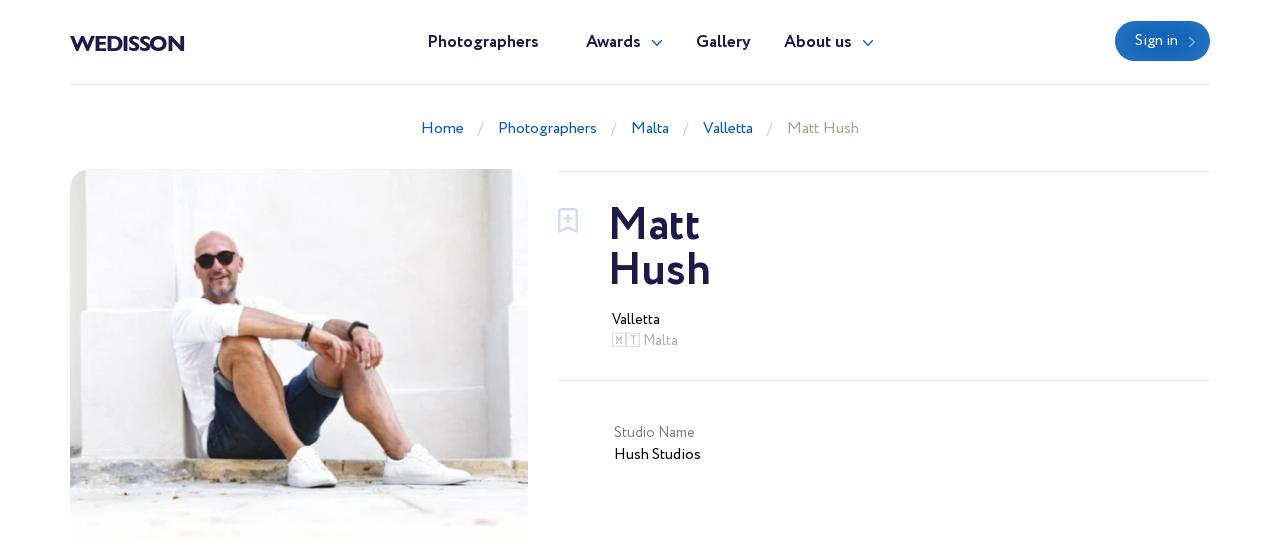

--- FILE ---
content_type: text/html; charset=UTF-8
request_url: https://wedisson.com/en/photographer/matt-hush31?page_photos=1
body_size: 3308
content:
<!doctype html>
<html lang="en" class="theme-wedisson">
<head>
    <title>Wedding Photographer Matt Hush (matt-hush31). Valletta (Malta)</title>
    <meta charset="utf-8">
    <meta name="format-detection" content="telephone=no">
    <meta name="viewport" content="width=device-width, initial-scale=1, ,maximum-scale=1 shrink-to-fit=no">
    <meta name="description" content="">
    <meta name="keywords" content="">
    <link rel="shortcut icon" href="/brand/meta/wedisson/favicon.ico">
    <meta property="og:title" content="Wedding Photographer Matt Hush (matt-hush31). Valletta (Malta)"/>
    <meta property="og:description" content=""/>
    <meta property="og:keywords" content=""/>
    <meta property="og:type" content="website"/>
    <meta property="og:locale" content="en"/>
    <meta property="og:site_name" content="Wedisson"/>
        <meta name="csrf-token" content="25Sh2DkRjdMvQExGP0d7xZPXmULx9GWh03zFCX5F"/>
            
    <link rel="stylesheet" href="/assets/css/style.css?id=a338ba1b5c851d3b9b6a6d00d4080418">
</head>
<body class="">
<header>
    <div class="container">
        <div class="row">
            <div class="col-12">
                <nav class="navbar navbar-expand-md main-menu align-items-start">
                    <a class="navbar-brand" href="https://wedisson.com/en">Wedisson</a>
                    <div class="collapse navbar-collapse justify-content-center drop-menu-prof" id="navbarLog">
                        <div class="wrap">
                            <div>
                                <a class="dropdown-item" href="https://wedisson.com/en/profile">My profile</a>
                            </div>
                            <div>
                                <a class="dropdown-item" href="https://wedisson.com/en/profile/edit">Edit info</a>
                            </div>
                            <div>
                                <a class="dropdown-item" href="https://wedisson.com/en/profile/membership">Membership</a>
                            </div>
                            <div>
                                <a class="dropdown-item" href="https://wedisson.com/en/profile/contest">Participate</a>
                            </div>
                            
                            <div>
                                <a class="dropdown-item btn" href="https://wedisson.com/en/profile/contest">Contest</a>
                            </div>
                            <div class="logout">
                                <a href="https://wedisson.com/en/logout">Logout</a>
                            </div>
                        </div>
                    </div>
                    <div class="collapse navbar-collapse justify-content-center" id="navbarNav">
                        <ul class="navbar-nav">
                            <li class="nav-item active">
                                <a class="nav-link" href="https://wedisson.com/en/photographers">Photographers</a>
                            </li>
                            <li class="nav-item dropdown">
                                <a class="nav-link dropdown-toggle" href="#" id="navbarDropdownAwards" data-toggle="dropdown" aria-haspopup="true" aria-expanded="false">Awards</a>
                                <div class="dropdown-menu" aria-labelledby="navbarDropdownAwards">
                                    <div class="wrap">
                                        <div>
                                            <a class="dropdown-item" href="https://wedisson.com/en/awards">About Awards</a>
                                        </div>
                                                                                    <div>
                                                <a class="dropdown-item" href="https://wedisson.com/en/awards/current">Current ranking</a>
                                            </div>
                                                                                                                            <div>
                                                <a class="dropdown-item" href="https://wedisson.com/en/awards/2025">Best in 2025</a>
                                            </div>
                                                                                    <div>
                                                <a class="dropdown-item" href="https://wedisson.com/en/awards/2024">Best in 2024</a>
                                            </div>
                                                                                    <div>
                                                <a class="dropdown-item" href="https://wedisson.com/en/awards/2023">Best in 2023</a>
                                            </div>
                                                                                    <div>
                                                <a class="dropdown-item" href="https://wedisson.com/en/awards/2022">Best in 2022</a>
                                            </div>
                                                                                    <div>
                                                <a class="dropdown-item" href="https://wedisson.com/en/awards/2021">Best in 2021</a>
                                            </div>
                                                                            </div>
                                </div>
                            </li>
                            <li class="nav-item">
                                <a class="nav-link" href="https://wedisson.com/en/gallery">Gallery</a>
                            </li>
                            <li class="nav-item dropdown border-bottom-0">
                                <a class="nav-link dropdown-toggle" id="navbarDropdownAbout" data-toggle="dropdown" aria-haspopup="true" aria-expanded="false" href="#">About us</a>
                                <div class="dropdown-menu" aria-labelledby="navbarDropdownAbout">
                                    <div class="wrap">
                                        <div>
                                            <a class="dropdown-item" href="https://wedisson.com/en/about-us">About us</a>
                                        </div>
                                        <div>
                                            <a class="dropdown-item" href="https://wedisson.com/en/overall-rating" target="_blank">Membership tier</a>
                                        </div>
                                    </div>
                                </div>
                            </li>
                            <div class="b-lt">
                                <ul class="navbar-nav">
                                                                        <li class="nav-item ">
                                        <a href="https://wedisson.com/en/login" class="btn btn-blue">Sign in</a>
                                    </li>
                                                                        
                                    
                                </ul>
                            </div>
                        </ul>
                    </div>
                    <div class="b-lt">
                        <ul class="navbar-nav">
                            <li class="nav-item log-wrap">
                                                                <a href="https://wedisson.com/en/login" class="btn btn-blue" style="display: block">Sign in</a>
                                                                                            </li>
                            
                            
                            <button class="navbar-toggler" type="button" data-toggle="collapse" data-target="#navbarNav" aria-controls="navbarNav" aria-expanded="false" aria-label="Toggle navigation">
                  <span class="navbar-toggler-icon">
                    <i class="icon-bar"></i>
                    <i class="icon-bar"></i>
                    <i class="icon-bar"></i>
                  </span>
                            </button>
                        </ul>
                    </div>
                </nav>
            </div>
        </div>
    </div>
</header>

    <main class="profile-box">
        <div class="breadcrumb-block">
    <div class="container">
        <div class="row">
            <div class="col-md-12 text-center">
                <ul class="breadcrumb">
                    <div prefix="v: http://rdf.data-vocabulary.org/#">
                        <div typeof="v:Breadcrumb">
                            <li><a href="https://wedisson.com/en" rel="v:url" property="v:title">Home</a></li>
                                                            <li><a href="https://wedisson.com/en/photographers" rel="v:url" property="v:title">Photographers</a></li>
                                                            <li><a href="https://wedisson.com/en/best-wedding-photographers-in-malta" rel="v:url" property="v:title">Malta</a></li>
                                                            <li><a href="https://wedisson.com/en/malta/best-wedding-photographers-in-valletta" rel="v:url" property="v:title">Valletta</a></li>
                                                            <li><a href="https://wedisson.com/en/photographer/matt-hush31" rel="v:url" property="v:title">Matt Hush</a></li>
                                                    </div>
                    </div>
                </ul>
            </div>
        </div>
    </div>
</div>
        <div class="profile-wrap">
            <div class="container">
                <div class="row">
                    <div class="col-md-5">
                        <div class="pic-blk">
                            <img src="/imagecache/avatar/avatar/8961/bb543952-995a-4_6217_1655184216.webp" alt="Matt Hush" loading="lazy">
                        </div>
                    </div>
                    <div class="col-md-7">
                        <div class="profile-data">
                            <div class="choose" data-toggle="class" data-toggle-class="select"><i></i></div>
                            <div class="info-b">
                                <h1>
                                    <p class="first-name">Matt</p>
                                    <p class="second-name">Hush</p>
                                </h1>
                                                                <div class="info">
                                    <div>
                                        <span>Valletta</span>
                                        <p> 🇲🇹 Malta</p>
                                    </div>
                                                                        <div>
                                                                            </div>
                                </div>
                            </div>
                            
                            <div class="cont-b">
                                <div class="row">
                                                                            <div class="col-sm-5">
                                            <div class="contacts">
                                                                                                    <div>
                                                        <p class="ttl">Studio Name</p>
                                                        <p>Hush Studios</p>
                                                    </div>
                                                                                            </div>
                                        </div>
                                                                    </div>
                            </div>
                        </div>
                    </div>
                </div>
                                                <div class="row">
                    <div class="col-12">
                        <div class="blockquote-b">
                            <div class="row justify-content-center">
                                <div class="col-lg-8 col-md-10 text-center">
                                    <div class="description collapse " id="blqt">
                                        <p>
                                            Hi, I’m Matt Hush, British, Professional  Photographer based in Malta who loves weddings. My work centres largely around the photography of people and important real life events and documentary, in particular weddings and elopement’s both here in amazing Malta for discerning clients interested in a natural and honest approach to imagery of their special day. I pride my photography on an all round experience, supported by my full time studio team, providing excellent customer care, a fun and memorable experience and delivering beautiful, candid and natural wedding photography that is driven by a relaxed approach, focussing on the emotion and human interaction of your special day to tell your amazing love story.  For more than 1000 weddings I aim to deliver world class wedding photography with European style, British flair and old world pricing.
                                        </p>
                                    </div>
                                                                        <a class="collapsed read-more" data-toggle="collapse" href="#blqt" aria-expanded="false"></a>
                                                                    </div>
                            </div>
                        </div>
                    </div>
                </div>
                            </div>
        </div>
        <div class="portfolio-wrap">
            <div class="container">
                                
                                <div class="ph-wrap  border-top-0  ">
                    <div class="row">
                        <div class="col-12">
                                                            <h2>Other Photographers in Malta</h2>
                                                    </div>
                                                <div class="col-lg-2 col-md-3 col-sm-4 col-6">
                            <div class="ph">
                                <a href="https://wedisson.com/en/photographer/siemenjov-galdes286">
                                    <div class="pic-blk">
                                        <img src="/imagecache/avatar/avatar/9599/K2sG.webp" alt="Siemenjov Galdes" loading="lazy">
                                    </div>
                                    <p>Siemenjov Galdes</p>
                                    <span>Valletta</span>
                                </a>
                            </div>
                        </div>
                                                <div class="col-lg-2 col-md-3 col-sm-4 col-6">
                            <div class="ph">
                                <a href="https://wedisson.com/en/photographer/matthewcallejaphotography">
                                    <div class="pic-blk">
                                        <img src="/imagecache/avatar/avatar/8013/Xw1hcg.webp" alt="Matthew Calleja" loading="lazy">
                                    </div>
                                    <p>Matthew Calleja</p>
                                    <span>Valletta</span>
                                </a>
                            </div>
                        </div>
                                                <div class="col-lg-2 col-md-3 col-sm-4 col-6">
                            <div class="ph">
                                <a href="https://wedisson.com/en/photographer/frankbalzan">
                                    <div class="pic-blk">
                                        <img src="/imagecache/avatar/avatar/8684/dsc01398-edit_9163_1637842969.webp" alt="Franklin Balzan" loading="lazy">
                                    </div>
                                    <p>Franklin Balzan</p>
                                    <span>Valletta</span>
                                </a>
                            </div>
                        </div>
                                            </div>
                    <div class="row">
                        <div class="col-12 text-center">
                                                            <a href="https://wedisson.com/en/best-wedding-photographers-in-malta" class="see-all">All photographers</a>
                                                    </div>
                    </div>
                </div>
                            </div>
        </div>
    </main>
    <br/>
    <br/>
<footer>
    <div class="container">
        <div class="row">
            <div class="col-12">
                <nav class="navbar navbar-expand-md main-menu align-items-start">
                    <a class="navbar-brand" href="https://wedisson.com/en">Wedisson</a>
                    <div class="collapse navbar-collapse justify-content-center" id="navbarNavF">
                        <ul class="navbar-nav">
                            <li class="nav-item active">
                                <a class="nav-link" href="https://wedisson.com/en/photographers">Photographers</a>
                            </li>
                            <li class="nav-item">
                                <a class="nav-link" href="https://wedisson.com/en/awards">Awards</a>
                            </li>
                            <li class="nav-item">
                                <a class="nav-link" href="https://wedisson.com/en/gallery">Gallery</a>
                            </li>
                            <li class="nav-item">
                                <a class="nav-link" href="https://wedisson.com/en/about-us">About us</a>
                            </li>
                        </ul>
                    </div>
                                        <div class="b-lt">
                        <span>Follow us</span>
                                                <a href="https://www.facebook.com/wedissonawards/" target="_blank" rel="nofollow" class="fb"></a>
                                                                        <a href="https://www.instagram.com/wedisson_com/" target="_blank" rel="nofollow" class="inst"></a>
                                                <button class="navbar-toggler" type="button" data-toggle="collapse" data-target="#navbarNavF" aria-controls="navbarNavF" aria-expanded="false" aria-label="Toggle navigation">
							<span class="navbar-toggler-icon">
								<i class="icon-bar"></i>
								<i class="icon-bar"></i>
								<i class="icon-bar"></i>
							</span>
                        </button>
                    </div>
                                    </nav>
            </div>
        </div>
                    <div class="row footer">
                <div class="col-md-5">
                    <div class="img-wrap">
                        <img src="/assets/images/ft-pic.png" loading="lazy" alt="">
                    </div>
                </div>
                <div class="col-md-7">
                    <div class="sing">
                        <h3>We pick the most interesting, breathtaking, and creative photos.</h3>
                        <p style="min-height: 0">Register and submit your photographs to participate in the contest</p>
                                                                        <div class="mt-5 mb-1 font-weight-bold" style="color: var(--gray)">
    <noindex>
        <div>Operated by Award Global LLC<br />
            444 Alaska Avenue, CAS190<br />
            Torrance, California 90503, United States
        </div>
    </noindex>
</div>
                    </div>
                    <div class="projects">
                        <p>Our<br> projects</p>
                        <div>
                            <a href="https://wedisson.com" rel="nofollow">
                                <img src="/assets/images/project-wedisson.svg" loading="lazy" alt="">
                            </a>
                            <a href="https://babyphotoawards.com" rel="nofollow">
                                <img src="/assets/images/project-baby.svg" loading="lazy" alt="">
                            </a>
                            <a href="https://portraitphotoawards.net" rel="nofollow">
                                <img src="/assets/images/project-portrait.svg" loading="lazy" alt="">
                            </a>
                            <a href="https://foodelia.cc" rel="nofollow">
                                <img src="/assets/images/project-foodelia.svg" loading="lazy" alt="">
                            </a>
                        </div>
                    </div>
                </div>
            </div>
            </div>
</footer>
<div class="modal fade modal-view modal-zoom" id="modal-view" role="dialog" aria-labelledby="ModalView" aria-hidden="true" data-backdrop="false">
    <div class="modal-dialog">
        <div class="modal-content">
            <a href="#" class="close" data-dismiss="modal"></a>
            <div class="swiper-tmp">
                
            </div>
        </div>
    </div>
</div>

<script>
    let translate = {
        "server_error": "Server error. Please try again"
    };
</script><script src="/assets/js/manifest.js?id=101e8b3fc4bd1033b704a02b74c5141f"></script>
<script src="/assets/js/vendor.js?id=6c916247e6a1d20ec20d42d2fdd84ef5"></script>
<script src="/assets/js/app.js?id=b3406f85dff35a7cf494e94a9cec484a"></script>

</body>
</html>


--- FILE ---
content_type: text/css
request_url: https://wedisson.com/assets/css/style.css?id=a338ba1b5c851d3b9b6a6d00d4080418
body_size: 95570
content:
@font-face{font-family:swiper-icons;font-style:normal;font-weight:400;src:url("data:application/font-woff;charset=utf-8;base64, [base64]//wADZ2x5ZgAAAywAAADMAAAD2MHtryVoZWFkAAABbAAAADAAAAA2E2+eoWhoZWEAAAGcAAAAHwAAACQC9gDzaG10eAAAAigAAAAZAAAArgJkABFsb2NhAAAC0AAAAFoAAABaFQAUGG1heHAAAAG8AAAAHwAAACAAcABAbmFtZQAAA/gAAAE5AAACXvFdBwlwb3N0AAAFNAAAAGIAAACE5s74hXjaY2BkYGAAYpf5Hu/j+W2+MnAzMYDAzaX6QjD6/4//Bxj5GA8AuRwMYGkAPywL13jaY2BkYGA88P8Agx4j+/8fQDYfA1AEBWgDAIB2BOoAeNpjYGRgYNBh4GdgYgABEMnIABJzYNADCQAACWgAsQB42mNgYfzCOIGBlYGB0YcxjYGBwR1Kf2WQZGhhYGBiYGVmgAFGBiQQkOaawtDAoMBQxXjg/wEGPcYDDA4wNUA2CCgwsAAAO4EL6gAAeNpj2M0gyAACqxgGNWBkZ2D4/wMA+xkDdgAAAHjaY2BgYGaAYBkGRgYQiAHyGMF8FgYHIM3DwMHABGQrMOgyWDLEM1T9/w8UBfEMgLzE////P/5//f/V/xv+r4eaAAeMbAxwIUYmIMHEgKYAYjUcsDAwsLKxc3BycfPw8jEQA/[base64]/uznmfPFBNODM2K7MTQ45YEAZqGP81AmGGcF3iPqOop0r1SPTaTbVkfUe4HXj97wYE+yNwWYxwWu4v1ugWHgo3S1XdZEVqWM7ET0cfnLGxWfkgR42o2PvWrDMBSFj/IHLaF0zKjRgdiVMwScNRAoWUoH78Y2icB/yIY09An6AH2Bdu/UB+yxopYshQiEvnvu0dURgDt8QeC8PDw7Fpji3fEA4z/PEJ6YOB5hKh4dj3EvXhxPqH/SKUY3rJ7srZ4FZnh1PMAtPhwP6fl2PMJMPDgeQ4rY8YT6Gzao0eAEA409DuggmTnFnOcSCiEiLMgxCiTI6Cq5DZUd3Qmp10vO0LaLTd2cjN4fOumlc7lUYbSQcZFkutRG7g6JKZKy0RmdLY680CDnEJ+UMkpFFe1RN7nxdVpXrC4aTtnaurOnYercZg2YVmLN/d/gczfEimrE/fs/bOuq29Zmn8tloORaXgZgGa78yO9/cnXm2BpaGvq25Dv9S4E9+5SIc9PqupJKhYFSSl47+Qcr1mYNAAAAeNptw0cKwkAAAMDZJA8Q7OUJvkLsPfZ6zFVERPy8qHh2YER+3i/BP83vIBLLySsoKimrqKqpa2hp6+jq6RsYGhmbmJqZSy0sraxtbO3sHRydnEMU4uR6yx7JJXveP7WrDycAAAAAAAH//wACeNpjYGRgYOABYhkgZgJCZgZNBkYGLQZtIJsFLMYAAAw3ALgAeNolizEKgDAQBCchRbC2sFER0YD6qVQiBCv/H9ezGI6Z5XBAw8CBK/m5iQQVauVbXLnOrMZv2oLdKFa8Pjuru2hJzGabmOSLzNMzvutpB3N42mNgZGBg4GKQYzBhYMxJLMlj4GBgAYow/P/PAJJhLM6sSoWKfWCAAwDAjgbRAAB42mNgYGBkAIIbCZo5IPrmUn0hGA0AO8EFTQAA")}:root{--swiper-theme-color:#007aff}.swiper{list-style:none;margin-left:auto;margin-right:auto;overflow:hidden;padding:0;position:relative;z-index:1}.swiper-vertical>.swiper-wrapper{flex-direction:column}.swiper-wrapper{box-sizing:content-box;display:flex;height:100%;position:relative;transition-property:transform;width:100%;z-index:1}.swiper-android .swiper-slide,.swiper-wrapper{transform:translateZ(0)}.swiper-pointer-events{touch-action:pan-y}.swiper-pointer-events.swiper-vertical{touch-action:pan-x}.swiper-slide{flex-shrink:0;height:100%;position:relative;transition-property:transform;width:100%}.swiper-slide-invisible-blank{visibility:hidden}.swiper-autoheight,.swiper-autoheight .swiper-slide{height:auto}.swiper-autoheight .swiper-wrapper{align-items:flex-start;transition-property:transform,height}.swiper-backface-hidden .swiper-slide{-webkit-backface-visibility:hidden;backface-visibility:hidden;transform:translateZ(0)}.swiper-3d,.swiper-3d.swiper-css-mode .swiper-wrapper{perspective:1200px}.swiper-3d .swiper-cube-shadow,.swiper-3d .swiper-slide,.swiper-3d .swiper-slide-shadow,.swiper-3d .swiper-slide-shadow-bottom,.swiper-3d .swiper-slide-shadow-left,.swiper-3d .swiper-slide-shadow-right,.swiper-3d .swiper-slide-shadow-top,.swiper-3d .swiper-wrapper{transform-style:preserve-3d}.swiper-3d .swiper-slide-shadow,.swiper-3d .swiper-slide-shadow-bottom,.swiper-3d .swiper-slide-shadow-left,.swiper-3d .swiper-slide-shadow-right,.swiper-3d .swiper-slide-shadow-top{height:100%;left:0;pointer-events:none;position:absolute;top:0;width:100%;z-index:10}.swiper-3d .swiper-slide-shadow{background:rgba(0,0,0,.15)}.swiper-3d .swiper-slide-shadow-left{background-image:linear-gradient(270deg,rgba(0,0,0,.5),transparent)}.swiper-3d .swiper-slide-shadow-right{background-image:linear-gradient(90deg,rgba(0,0,0,.5),transparent)}.swiper-3d .swiper-slide-shadow-top{background-image:linear-gradient(0deg,rgba(0,0,0,.5),transparent)}.swiper-3d .swiper-slide-shadow-bottom{background-image:linear-gradient(180deg,rgba(0,0,0,.5),transparent)}.swiper-css-mode>.swiper-wrapper{-ms-overflow-style:none;overflow:auto;scrollbar-width:none}.swiper-css-mode>.swiper-wrapper::-webkit-scrollbar{display:none}.swiper-css-mode>.swiper-wrapper>.swiper-slide{scroll-snap-align:start start}.swiper-horizontal.swiper-css-mode>.swiper-wrapper{scroll-snap-type:x mandatory}.swiper-vertical.swiper-css-mode>.swiper-wrapper{scroll-snap-type:y mandatory}.swiper-centered>.swiper-wrapper:before{content:"";flex-shrink:0;order:9999}.swiper-centered.swiper-horizontal>.swiper-wrapper>.swiper-slide:first-child{-webkit-margin-start:var(--swiper-centered-offset-before);margin-inline-start:var(--swiper-centered-offset-before)}.swiper-centered.swiper-horizontal>.swiper-wrapper:before{height:100%;min-height:1px;width:var(--swiper-centered-offset-after)}.swiper-centered.swiper-vertical>.swiper-wrapper>.swiper-slide:first-child{-webkit-margin-before:var(--swiper-centered-offset-before);margin-block-start:var(--swiper-centered-offset-before)}.swiper-centered.swiper-vertical>.swiper-wrapper:before{height:var(--swiper-centered-offset-after);min-width:1px;width:100%}.swiper-centered>.swiper-wrapper>.swiper-slide{scroll-snap-align:center center;scroll-snap-stop:always}.swiper-virtual .swiper-slide{-webkit-backface-visibility:hidden;transform:translateZ(0)}.swiper-virtual.swiper-css-mode .swiper-wrapper:after{content:"";left:0;pointer-events:none;position:absolute;top:0}.swiper-virtual.swiper-css-mode.swiper-horizontal .swiper-wrapper:after{height:1px;width:var(--swiper-virtual-size)}.swiper-virtual.swiper-css-mode.swiper-vertical .swiper-wrapper:after{height:var(--swiper-virtual-size);width:1px}:root{--swiper-navigation-size:44px}.swiper-button-next,.swiper-button-prev{align-items:center;color:var(--swiper-navigation-color,var(--swiper-theme-color));cursor:pointer;display:flex;height:var(--swiper-navigation-size);justify-content:center;margin-top:calc(0px - var(--swiper-navigation-size)/2);position:absolute;top:50%;width:calc(var(--swiper-navigation-size)/44*27);z-index:10}.swiper-button-next.swiper-button-disabled,.swiper-button-prev.swiper-button-disabled{cursor:auto;opacity:.35;pointer-events:none}.swiper-button-next.swiper-button-hidden,.swiper-button-prev.swiper-button-hidden{cursor:auto;opacity:0;pointer-events:none}.swiper-navigation-disabled .swiper-button-next,.swiper-navigation-disabled .swiper-button-prev{display:none!important}.swiper-button-next:after,.swiper-button-prev:after{font-family:swiper-icons;font-size:var(--swiper-navigation-size);font-variant:normal;letter-spacing:0;line-height:1;text-transform:none!important}.swiper-button-prev,.swiper-rtl .swiper-button-next{left:10px;right:auto}.swiper-button-prev:after,.swiper-rtl .swiper-button-next:after{content:"prev"}.swiper-button-next,.swiper-rtl .swiper-button-prev{left:auto;right:10px}.swiper-button-next:after,.swiper-rtl .swiper-button-prev:after{content:"next"}.swiper-button-lock{display:none}.swiper-pagination{position:absolute;text-align:center;transform:translateZ(0);transition:opacity .3s;z-index:10}.swiper-pagination.swiper-pagination-hidden{opacity:0}.swiper-pagination-disabled>.swiper-pagination,.swiper-pagination.swiper-pagination-disabled{display:none!important}.swiper-horizontal>.swiper-pagination-bullets,.swiper-pagination-bullets.swiper-pagination-horizontal,.swiper-pagination-custom,.swiper-pagination-fraction{bottom:10px;left:0;width:100%}.swiper-pagination-bullets-dynamic{font-size:0;overflow:hidden}.swiper-pagination-bullets-dynamic .swiper-pagination-bullet{position:relative;transform:scale(.33)}.swiper-pagination-bullets-dynamic .swiper-pagination-bullet-active,.swiper-pagination-bullets-dynamic .swiper-pagination-bullet-active-main{transform:scale(1)}.swiper-pagination-bullets-dynamic .swiper-pagination-bullet-active-prev{transform:scale(.66)}.swiper-pagination-bullets-dynamic .swiper-pagination-bullet-active-prev-prev{transform:scale(.33)}.swiper-pagination-bullets-dynamic .swiper-pagination-bullet-active-next{transform:scale(.66)}.swiper-pagination-bullets-dynamic .swiper-pagination-bullet-active-next-next{transform:scale(.33)}.swiper-pagination-bullet{background:var(--swiper-pagination-bullet-inactive-color,#000);border-radius:50%;display:inline-block;height:var(--swiper-pagination-bullet-height,var(--swiper-pagination-bullet-size,8px));opacity:var(--swiper-pagination-bullet-inactive-opacity,.2);width:var(--swiper-pagination-bullet-width,var(--swiper-pagination-bullet-size,8px))}button.swiper-pagination-bullet{-webkit-appearance:none;-moz-appearance:none;appearance:none;border:none;box-shadow:none;margin:0;padding:0}.swiper-pagination-clickable .swiper-pagination-bullet{cursor:pointer}.swiper-pagination-bullet:only-child{display:none!important}.swiper-pagination-bullet-active{background:var(--swiper-pagination-color,var(--swiper-theme-color));opacity:var(--swiper-pagination-bullet-opacity,1)}.swiper-pagination-vertical.swiper-pagination-bullets,.swiper-vertical>.swiper-pagination-bullets{right:10px;top:50%;transform:translate3d(0,-50%,0)}.swiper-pagination-vertical.swiper-pagination-bullets .swiper-pagination-bullet,.swiper-vertical>.swiper-pagination-bullets .swiper-pagination-bullet{display:block;margin:var(--swiper-pagination-bullet-vertical-gap,6px) 0}.swiper-pagination-vertical.swiper-pagination-bullets.swiper-pagination-bullets-dynamic,.swiper-vertical>.swiper-pagination-bullets.swiper-pagination-bullets-dynamic{top:50%;transform:translateY(-50%);width:8px}.swiper-pagination-vertical.swiper-pagination-bullets.swiper-pagination-bullets-dynamic .swiper-pagination-bullet,.swiper-vertical>.swiper-pagination-bullets.swiper-pagination-bullets-dynamic .swiper-pagination-bullet{display:inline-block;transition:transform .2s,top .2s}.swiper-horizontal>.swiper-pagination-bullets .swiper-pagination-bullet,.swiper-pagination-horizontal.swiper-pagination-bullets .swiper-pagination-bullet{margin:0 var(--swiper-pagination-bullet-horizontal-gap,4px)}.swiper-horizontal>.swiper-pagination-bullets.swiper-pagination-bullets-dynamic,.swiper-pagination-horizontal.swiper-pagination-bullets.swiper-pagination-bullets-dynamic{left:50%;transform:translateX(-50%);white-space:nowrap}.swiper-horizontal>.swiper-pagination-bullets.swiper-pagination-bullets-dynamic .swiper-pagination-bullet,.swiper-pagination-horizontal.swiper-pagination-bullets.swiper-pagination-bullets-dynamic .swiper-pagination-bullet{transition:transform .2s,left .2s}.swiper-horizontal.swiper-rtl>.swiper-pagination-bullets-dynamic .swiper-pagination-bullet{transition:transform .2s,right .2s}.swiper-pagination-progressbar{background:rgba(0,0,0,.25);position:absolute}.swiper-pagination-progressbar .swiper-pagination-progressbar-fill{background:var(--swiper-pagination-color,var(--swiper-theme-color));height:100%;left:0;position:absolute;top:0;transform:scale(0);transform-origin:left top;width:100%}.swiper-rtl .swiper-pagination-progressbar .swiper-pagination-progressbar-fill{transform-origin:right top}.swiper-horizontal>.swiper-pagination-progressbar,.swiper-pagination-progressbar.swiper-pagination-horizontal,.swiper-pagination-progressbar.swiper-pagination-vertical.swiper-pagination-progressbar-opposite,.swiper-vertical>.swiper-pagination-progressbar.swiper-pagination-progressbar-opposite{height:4px;left:0;top:0;width:100%}.swiper-horizontal>.swiper-pagination-progressbar.swiper-pagination-progressbar-opposite,.swiper-pagination-progressbar.swiper-pagination-horizontal.swiper-pagination-progressbar-opposite,.swiper-pagination-progressbar.swiper-pagination-vertical,.swiper-vertical>.swiper-pagination-progressbar{height:100%;left:0;top:0;width:4px}.swiper-pagination-lock{display:none}.swiper-scrollbar{background:rgba(0,0,0,.1);border-radius:10px;position:relative;-ms-touch-action:none}.swiper-scrollbar-disabled>.swiper-scrollbar,.swiper-scrollbar.swiper-scrollbar-disabled{display:none!important}.swiper-horizontal>.swiper-scrollbar,.swiper-scrollbar.swiper-scrollbar-horizontal{bottom:3px;height:5px;left:1%;position:absolute;width:98%;z-index:50}.swiper-scrollbar.swiper-scrollbar-vertical,.swiper-vertical>.swiper-scrollbar{height:98%;position:absolute;right:3px;top:1%;width:5px;z-index:50}.swiper-scrollbar-drag{background:rgba(0,0,0,.5);border-radius:10px;height:100%;left:0;position:relative;top:0;width:100%}.swiper-scrollbar-cursor-drag{cursor:move}.swiper-scrollbar-lock{display:none}.swiper-zoom-container{align-items:center;display:flex;height:100%;justify-content:center;text-align:center;width:100%}.swiper-zoom-container>canvas,.swiper-zoom-container>img,.swiper-zoom-container>svg{max-height:100%;max-width:100%;-o-object-fit:contain;object-fit:contain}.swiper-slide-zoomed{cursor:move}.swiper-lazy-preloader{border:4px solid var(--swiper-preloader-color,var(--swiper-theme-color));border-radius:50%;border-top:4px solid transparent;box-sizing:border-box;height:42px;left:50%;margin-left:-21px;margin-top:-21px;position:absolute;top:50%;transform-origin:50%;width:42px;z-index:10}.swiper-watch-progress .swiper-slide-visible .swiper-lazy-preloader,.swiper:not(.swiper-watch-progress) .swiper-lazy-preloader{animation:swiper-preloader-spin 1s linear infinite}.swiper-lazy-preloader-white{--swiper-preloader-color:#fff}.swiper-lazy-preloader-black{--swiper-preloader-color:#000}@keyframes swiper-preloader-spin{0%{transform:rotate(0deg)}to{transform:rotate(1turn)}}.swiper .swiper-notification{left:0;opacity:0;pointer-events:none;position:absolute;top:0;z-index:-1000}.swiper-free-mode>.swiper-wrapper{margin:0 auto;transition-timing-function:ease-out}.swiper-grid>.swiper-wrapper{flex-wrap:wrap}.swiper-grid-column>.swiper-wrapper{flex-direction:column;flex-wrap:wrap}.swiper-fade.swiper-free-mode .swiper-slide{transition-timing-function:ease-out}.swiper-fade .swiper-slide{pointer-events:none;transition-property:opacity}.swiper-fade .swiper-slide .swiper-slide{pointer-events:none}.swiper-fade .swiper-slide-active,.swiper-fade .swiper-slide-active .swiper-slide-active{pointer-events:auto}.swiper-cube{overflow:visible}.swiper-cube .swiper-slide{-webkit-backface-visibility:hidden;backface-visibility:hidden;height:100%;pointer-events:none;transform-origin:0 0;visibility:hidden;width:100%;z-index:1}.swiper-cube .swiper-slide .swiper-slide{pointer-events:none}.swiper-cube.swiper-rtl .swiper-slide{transform-origin:100% 0}.swiper-cube .swiper-slide-active,.swiper-cube .swiper-slide-active .swiper-slide-active{pointer-events:auto}.swiper-cube .swiper-slide-active,.swiper-cube .swiper-slide-next,.swiper-cube .swiper-slide-next+.swiper-slide,.swiper-cube .swiper-slide-prev{pointer-events:auto;visibility:visible}.swiper-cube .swiper-slide-shadow-bottom,.swiper-cube .swiper-slide-shadow-left,.swiper-cube .swiper-slide-shadow-right,.swiper-cube .swiper-slide-shadow-top{-webkit-backface-visibility:hidden;backface-visibility:hidden;z-index:0}.swiper-cube .swiper-cube-shadow{bottom:0;height:100%;left:0;opacity:.6;position:absolute;width:100%;z-index:0}.swiper-cube .swiper-cube-shadow:before{background:#000;bottom:0;content:"";filter:blur(50px);left:0;position:absolute;right:0;top:0}.swiper-flip{overflow:visible}.swiper-flip .swiper-slide{-webkit-backface-visibility:hidden;backface-visibility:hidden;pointer-events:none;z-index:1}.swiper-flip .swiper-slide .swiper-slide{pointer-events:none}.swiper-flip .swiper-slide-active,.swiper-flip .swiper-slide-active .swiper-slide-active{pointer-events:auto}.swiper-flip .swiper-slide-shadow-bottom,.swiper-flip .swiper-slide-shadow-left,.swiper-flip .swiper-slide-shadow-right,.swiper-flip .swiper-slide-shadow-top{-webkit-backface-visibility:hidden;backface-visibility:hidden;z-index:0}.swiper-creative .swiper-slide{-webkit-backface-visibility:hidden;backface-visibility:hidden;overflow:hidden;transition-property:transform,opacity,height}.swiper-cards{overflow:visible}.swiper-cards .swiper-slide{-webkit-backface-visibility:hidden;backface-visibility:hidden;overflow:hidden;transform-origin:center bottom}
.mCustomScrollbar{touch-action:pinch-zoom}.mCustomScrollbar.mCS_no_scrollbar,.mCustomScrollbar.mCS_touch_action{touch-action:auto}.mCustomScrollBox{direction:ltr;height:100%;max-width:100%;outline:none;overflow:hidden;position:relative}.mCSB_container{height:auto;overflow:hidden;width:auto}.mCSB_inside>.mCSB_container{margin-right:30px}.mCSB_container.mCS_no_scrollbar_y.mCS_y_hidden{margin-right:0}.mCS-dir-rtl>.mCSB_inside>.mCSB_container{margin-left:30px;margin-right:0}.mCS-dir-rtl>.mCSB_inside>.mCSB_container.mCS_no_scrollbar_y.mCS_y_hidden{margin-left:0}.mCSB_scrollTools{bottom:0;height:auto;left:auto;position:absolute;right:0;top:0;width:16px}.mCSB_outside+.mCSB_scrollTools{right:-26px}.mCS-dir-rtl>.mCSB_inside>.mCSB_scrollTools,.mCS-dir-rtl>.mCSB_outside+.mCSB_scrollTools{left:0;right:auto}.mCS-dir-rtl>.mCSB_outside+.mCSB_scrollTools{left:-26px}.mCSB_scrollTools .mCSB_draggerContainer{bottom:0;height:auto;left:0;position:absolute;right:0;top:0}.mCSB_scrollTools a+.mCSB_draggerContainer{margin:20px 0}.mCSB_scrollTools .mCSB_draggerRail{border-radius:16px;height:100%;margin:0 auto;width:2px}.mCSB_scrollTools .mCSB_dragger{cursor:pointer;height:30px;width:100%;z-index:1}.mCSB_scrollTools .mCSB_dragger .mCSB_dragger_bar{border-radius:16px;height:100%;margin:0 auto;position:relative;text-align:center;width:4px}.mCSB_scrollTools_vertical.mCSB_scrollTools_onDrag_expand .mCSB_dragger.mCSB_dragger_onDrag_expanded .mCSB_dragger_bar,.mCSB_scrollTools_vertical.mCSB_scrollTools_onDrag_expand .mCSB_draggerContainer:hover .mCSB_dragger .mCSB_dragger_bar{width:12px}.mCSB_scrollTools_vertical.mCSB_scrollTools_onDrag_expand .mCSB_dragger.mCSB_dragger_onDrag_expanded+.mCSB_draggerRail,.mCSB_scrollTools_vertical.mCSB_scrollTools_onDrag_expand .mCSB_draggerContainer:hover .mCSB_draggerRail{width:8px}.mCSB_scrollTools .mCSB_buttonDown,.mCSB_scrollTools .mCSB_buttonUp{cursor:pointer;display:block;height:20px;margin:0 auto;overflow:hidden;position:absolute;width:100%}.mCSB_scrollTools .mCSB_buttonDown{bottom:0}.mCSB_horizontal.mCSB_inside>.mCSB_container{margin-bottom:30px;margin-right:0}.mCSB_horizontal.mCSB_outside>.mCSB_container{min-height:100%}.mCSB_horizontal>.mCSB_container.mCS_no_scrollbar_x.mCS_x_hidden{margin-bottom:0}.mCSB_scrollTools.mCSB_scrollTools_horizontal{bottom:0;height:16px;left:0;right:0;top:auto;width:auto}.mCustomScrollBox+.mCSB_scrollTools+.mCSB_scrollTools.mCSB_scrollTools_horizontal,.mCustomScrollBox+.mCSB_scrollTools.mCSB_scrollTools_horizontal{bottom:-26px}.mCSB_scrollTools.mCSB_scrollTools_horizontal a+.mCSB_draggerContainer{margin:0 20px}.mCSB_scrollTools.mCSB_scrollTools_horizontal .mCSB_draggerRail{height:2px;margin:7px 0;width:100%}.mCSB_scrollTools.mCSB_scrollTools_horizontal .mCSB_dragger{height:100%;left:0;width:30px}.mCSB_scrollTools.mCSB_scrollTools_horizontal .mCSB_dragger .mCSB_dragger_bar{height:4px;margin:6px auto;width:100%}.mCSB_scrollTools_horizontal.mCSB_scrollTools_onDrag_expand .mCSB_dragger.mCSB_dragger_onDrag_expanded .mCSB_dragger_bar,.mCSB_scrollTools_horizontal.mCSB_scrollTools_onDrag_expand .mCSB_draggerContainer:hover .mCSB_dragger .mCSB_dragger_bar{height:12px;margin:2px auto}.mCSB_scrollTools_horizontal.mCSB_scrollTools_onDrag_expand .mCSB_dragger.mCSB_dragger_onDrag_expanded+.mCSB_draggerRail,.mCSB_scrollTools_horizontal.mCSB_scrollTools_onDrag_expand .mCSB_draggerContainer:hover .mCSB_draggerRail{height:8px;margin:4px 0}.mCSB_scrollTools.mCSB_scrollTools_horizontal .mCSB_buttonLeft,.mCSB_scrollTools.mCSB_scrollTools_horizontal .mCSB_buttonRight{cursor:pointer;display:block;height:100%;margin:0 auto;overflow:hidden;position:absolute;width:20px}.mCSB_scrollTools.mCSB_scrollTools_horizontal .mCSB_buttonLeft{left:0}.mCSB_scrollTools.mCSB_scrollTools_horizontal .mCSB_buttonRight{right:0}.mCSB_container_wrapper{bottom:0;height:auto;left:0;margin-bottom:30px;margin-right:30px;overflow:hidden;position:absolute;right:0;top:0;width:auto}.mCSB_container_wrapper>.mCSB_container{box-sizing:border-box;padding-bottom:30px;padding-right:30px}.mCSB_vertical_horizontal>.mCSB_scrollTools.mCSB_scrollTools_vertical{bottom:20px}.mCSB_vertical_horizontal>.mCSB_scrollTools.mCSB_scrollTools_horizontal{right:20px}.mCSB_container_wrapper.mCS_no_scrollbar_x.mCS_x_hidden+.mCSB_scrollTools.mCSB_scrollTools_vertical{bottom:0}.mCS-dir-rtl>.mCustomScrollBox.mCSB_vertical_horizontal.mCSB_inside>.mCSB_scrollTools.mCSB_scrollTools_horizontal,.mCSB_container_wrapper.mCS_no_scrollbar_y.mCS_y_hidden+.mCSB_scrollTools~.mCSB_scrollTools.mCSB_scrollTools_horizontal{right:0}.mCS-dir-rtl>.mCustomScrollBox.mCSB_vertical_horizontal.mCSB_inside>.mCSB_scrollTools.mCSB_scrollTools_horizontal{left:20px}.mCS-dir-rtl>.mCustomScrollBox.mCSB_vertical_horizontal.mCSB_inside>.mCSB_container_wrapper.mCS_no_scrollbar_y.mCS_y_hidden+.mCSB_scrollTools~.mCSB_scrollTools.mCSB_scrollTools_horizontal{left:0}.mCS-dir-rtl>.mCSB_inside>.mCSB_container_wrapper{margin-left:30px;margin-right:0}.mCSB_container_wrapper.mCS_no_scrollbar_y.mCS_y_hidden>.mCSB_container{padding-right:0}.mCSB_container_wrapper.mCS_no_scrollbar_x.mCS_x_hidden>.mCSB_container{padding-bottom:0}.mCustomScrollBox.mCSB_vertical_horizontal.mCSB_inside>.mCSB_container_wrapper.mCS_no_scrollbar_y.mCS_y_hidden{margin-left:0;margin-right:0}.mCustomScrollBox.mCSB_vertical_horizontal.mCSB_inside>.mCSB_container_wrapper.mCS_no_scrollbar_x.mCS_x_hidden{margin-bottom:0}.mCSB_scrollTools,.mCSB_scrollTools .mCSB_buttonDown,.mCSB_scrollTools .mCSB_buttonLeft,.mCSB_scrollTools .mCSB_buttonRight,.mCSB_scrollTools .mCSB_buttonUp,.mCSB_scrollTools .mCSB_dragger .mCSB_dragger_bar{transition:opacity .2s ease-in-out,background-color .2s ease-in-out}.mCSB_scrollTools_horizontal.mCSB_scrollTools_onDrag_expand .mCSB_draggerRail,.mCSB_scrollTools_horizontal.mCSB_scrollTools_onDrag_expand .mCSB_dragger_bar,.mCSB_scrollTools_vertical.mCSB_scrollTools_onDrag_expand .mCSB_draggerRail,.mCSB_scrollTools_vertical.mCSB_scrollTools_onDrag_expand .mCSB_dragger_bar{transition:width .2s ease-out .2s,height .2s ease-out .2s,margin-left .2s ease-out .2s,margin-right .2s ease-out .2s,margin-top .2s ease-out .2s,margin-bottom .2s ease-out .2s,opacity .2s ease-in-out,background-color .2s ease-in-out}.mCSB_scrollTools{filter:"alpha(opacity=75)";-ms-filter:"alpha(opacity=75)";opacity:.75}.mCS-autoHide>.mCustomScrollBox>.mCSB_scrollTools,.mCS-autoHide>.mCustomScrollBox~.mCSB_scrollTools{filter:"alpha(opacity=0)";-ms-filter:"alpha(opacity=0)";opacity:0}.mCS-autoHide:hover>.mCustomScrollBox>.mCSB_scrollTools,.mCS-autoHide:hover>.mCustomScrollBox~.mCSB_scrollTools,.mCustomScrollBox:hover>.mCSB_scrollTools,.mCustomScrollBox:hover~.mCSB_scrollTools,.mCustomScrollbar>.mCustomScrollBox>.mCSB_scrollTools.mCSB_scrollTools_onDrag,.mCustomScrollbar>.mCustomScrollBox~.mCSB_scrollTools.mCSB_scrollTools_onDrag{filter:"alpha(opacity=100)";-ms-filter:"alpha(opacity=100)";opacity:1}.mCSB_scrollTools .mCSB_draggerRail{background-color:#000;background-color:rgba(0,0,0,.4);filter:"alpha(opacity=40)";-ms-filter:"alpha(opacity=40)"}.mCSB_scrollTools .mCSB_dragger .mCSB_dragger_bar{background-color:#fff;background-color:hsla(0,0%,100%,.75);filter:"alpha(opacity=75)";-ms-filter:"alpha(opacity=75)"}.mCSB_scrollTools .mCSB_dragger:hover .mCSB_dragger_bar{background-color:#fff;background-color:hsla(0,0%,100%,.85);filter:"alpha(opacity=85)";-ms-filter:"alpha(opacity=85)"}.mCSB_scrollTools .mCSB_dragger.mCSB_dragger_onDrag .mCSB_dragger_bar,.mCSB_scrollTools .mCSB_dragger:active .mCSB_dragger_bar{background-color:#fff;background-color:hsla(0,0%,100%,.9);filter:"alpha(opacity=90)";-ms-filter:"alpha(opacity=90)"}.mCSB_scrollTools .mCSB_buttonDown,.mCSB_scrollTools .mCSB_buttonLeft,.mCSB_scrollTools .mCSB_buttonRight,.mCSB_scrollTools .mCSB_buttonUp{background-image:url(/images/mCSB_buttons.png?5b35a39c5f877ba43637e183a0d6c425);background-repeat:no-repeat;filter:"alpha(opacity=40)";-ms-filter:"alpha(opacity=40)";opacity:.4}.mCSB_scrollTools .mCSB_buttonUp{background-position:0 0}.mCSB_scrollTools .mCSB_buttonDown{background-position:0 -20px}.mCSB_scrollTools .mCSB_buttonLeft{background-position:0 -40px}.mCSB_scrollTools .mCSB_buttonRight{background-position:0 -56px}.mCSB_scrollTools .mCSB_buttonDown:hover,.mCSB_scrollTools .mCSB_buttonLeft:hover,.mCSB_scrollTools .mCSB_buttonRight:hover,.mCSB_scrollTools .mCSB_buttonUp:hover{filter:"alpha(opacity=75)";-ms-filter:"alpha(opacity=75)";opacity:.75}.mCSB_scrollTools .mCSB_buttonDown:active,.mCSB_scrollTools .mCSB_buttonLeft:active,.mCSB_scrollTools .mCSB_buttonRight:active,.mCSB_scrollTools .mCSB_buttonUp:active{filter:"alpha(opacity=90)";-ms-filter:"alpha(opacity=90)";opacity:.9}.mCS-dark.mCSB_scrollTools .mCSB_draggerRail{background-color:#000;background-color:rgba(0,0,0,.15)}.mCS-dark.mCSB_scrollTools .mCSB_dragger .mCSB_dragger_bar{background-color:#000;background-color:rgba(0,0,0,.75)}.mCS-dark.mCSB_scrollTools .mCSB_dragger:hover .mCSB_dragger_bar{background-color:rgba(0,0,0,.85)}.mCS-dark.mCSB_scrollTools .mCSB_dragger.mCSB_dragger_onDrag .mCSB_dragger_bar,.mCS-dark.mCSB_scrollTools .mCSB_dragger:active .mCSB_dragger_bar{background-color:rgba(0,0,0,.9)}.mCS-dark.mCSB_scrollTools .mCSB_buttonUp{background-position:-80px 0}.mCS-dark.mCSB_scrollTools .mCSB_buttonDown{background-position:-80px -20px}.mCS-dark.mCSB_scrollTools .mCSB_buttonLeft{background-position:-80px -40px}.mCS-dark.mCSB_scrollTools .mCSB_buttonRight{background-position:-80px -56px}.mCS-dark-2.mCSB_scrollTools .mCSB_draggerRail,.mCS-light-2.mCSB_scrollTools .mCSB_draggerRail{background-color:#fff;background-color:hsla(0,0%,100%,.1);border-radius:1px;width:4px}.mCS-dark-2.mCSB_scrollTools .mCSB_dragger .mCSB_dragger_bar,.mCS-light-2.mCSB_scrollTools .mCSB_dragger .mCSB_dragger_bar{background-color:#fff;background-color:hsla(0,0%,100%,.75);border-radius:1px;width:4px}.mCS-dark-2.mCSB_scrollTools_horizontal .mCSB_dragger .mCSB_dragger_bar,.mCS-dark-2.mCSB_scrollTools_horizontal .mCSB_draggerRail,.mCS-light-2.mCSB_scrollTools_horizontal .mCSB_dragger .mCSB_dragger_bar,.mCS-light-2.mCSB_scrollTools_horizontal .mCSB_draggerRail{height:4px;margin:6px auto;width:100%}.mCS-light-2.mCSB_scrollTools .mCSB_dragger:hover .mCSB_dragger_bar{background-color:#fff;background-color:hsla(0,0%,100%,.85)}.mCS-light-2.mCSB_scrollTools .mCSB_dragger.mCSB_dragger_onDrag .mCSB_dragger_bar,.mCS-light-2.mCSB_scrollTools .mCSB_dragger:active .mCSB_dragger_bar{background-color:#fff;background-color:hsla(0,0%,100%,.9)}.mCS-light-2.mCSB_scrollTools .mCSB_buttonUp{background-position:-32px 0}.mCS-light-2.mCSB_scrollTools .mCSB_buttonDown{background-position:-32px -20px}.mCS-light-2.mCSB_scrollTools .mCSB_buttonLeft{background-position:-40px -40px}.mCS-light-2.mCSB_scrollTools .mCSB_buttonRight{background-position:-40px -56px}.mCS-dark-2.mCSB_scrollTools .mCSB_draggerRail{background-color:#000;background-color:rgba(0,0,0,.1);border-radius:1px}.mCS-dark-2.mCSB_scrollTools .mCSB_dragger .mCSB_dragger_bar{background-color:#000;background-color:rgba(0,0,0,.75);border-radius:1px}.mCS-dark-2.mCSB_scrollTools .mCSB_dragger:hover .mCSB_dragger_bar{background-color:#000;background-color:rgba(0,0,0,.85)}.mCS-dark-2.mCSB_scrollTools .mCSB_dragger.mCSB_dragger_onDrag .mCSB_dragger_bar,.mCS-dark-2.mCSB_scrollTools .mCSB_dragger:active .mCSB_dragger_bar{background-color:#000;background-color:rgba(0,0,0,.9)}.mCS-dark-2.mCSB_scrollTools .mCSB_buttonUp{background-position:-112px 0}.mCS-dark-2.mCSB_scrollTools .mCSB_buttonDown{background-position:-112px -20px}.mCS-dark-2.mCSB_scrollTools .mCSB_buttonLeft{background-position:-120px -40px}.mCS-dark-2.mCSB_scrollTools .mCSB_buttonRight{background-position:-120px -56px}.mCS-dark-thick.mCSB_scrollTools .mCSB_draggerRail,.mCS-light-thick.mCSB_scrollTools .mCSB_draggerRail{background-color:#fff;background-color:hsla(0,0%,100%,.1);border-radius:2px;width:4px}.mCS-dark-thick.mCSB_scrollTools .mCSB_dragger .mCSB_dragger_bar,.mCS-light-thick.mCSB_scrollTools .mCSB_dragger .mCSB_dragger_bar{background-color:#fff;background-color:hsla(0,0%,100%,.75);border-radius:2px;width:6px}.mCS-dark-thick.mCSB_scrollTools_horizontal .mCSB_draggerRail,.mCS-light-thick.mCSB_scrollTools_horizontal .mCSB_draggerRail{height:4px;margin:6px 0;width:100%}.mCS-dark-thick.mCSB_scrollTools_horizontal .mCSB_dragger .mCSB_dragger_bar,.mCS-light-thick.mCSB_scrollTools_horizontal .mCSB_dragger .mCSB_dragger_bar{height:6px;margin:5px auto;width:100%}.mCS-light-thick.mCSB_scrollTools .mCSB_dragger:hover .mCSB_dragger_bar{background-color:#fff;background-color:hsla(0,0%,100%,.85)}.mCS-light-thick.mCSB_scrollTools .mCSB_dragger.mCSB_dragger_onDrag .mCSB_dragger_bar,.mCS-light-thick.mCSB_scrollTools .mCSB_dragger:active .mCSB_dragger_bar{background-color:#fff;background-color:hsla(0,0%,100%,.9)}.mCS-light-thick.mCSB_scrollTools .mCSB_buttonUp{background-position:-16px 0}.mCS-light-thick.mCSB_scrollTools .mCSB_buttonDown{background-position:-16px -20px}.mCS-light-thick.mCSB_scrollTools .mCSB_buttonLeft{background-position:-20px -40px}.mCS-light-thick.mCSB_scrollTools .mCSB_buttonRight{background-position:-20px -56px}.mCS-dark-thick.mCSB_scrollTools .mCSB_draggerRail{background-color:#000;background-color:rgba(0,0,0,.1);border-radius:2px}.mCS-dark-thick.mCSB_scrollTools .mCSB_dragger .mCSB_dragger_bar{background-color:#000;background-color:rgba(0,0,0,.75);border-radius:2px}.mCS-dark-thick.mCSB_scrollTools .mCSB_dragger:hover .mCSB_dragger_bar{background-color:#000;background-color:rgba(0,0,0,.85)}.mCS-dark-thick.mCSB_scrollTools .mCSB_dragger.mCSB_dragger_onDrag .mCSB_dragger_bar,.mCS-dark-thick.mCSB_scrollTools .mCSB_dragger:active .mCSB_dragger_bar{background-color:#000;background-color:rgba(0,0,0,.9)}.mCS-dark-thick.mCSB_scrollTools .mCSB_buttonUp{background-position:-96px 0}.mCS-dark-thick.mCSB_scrollTools .mCSB_buttonDown{background-position:-96px -20px}.mCS-dark-thick.mCSB_scrollTools .mCSB_buttonLeft{background-position:-100px -40px}.mCS-dark-thick.mCSB_scrollTools .mCSB_buttonRight{background-position:-100px -56px}.mCS-light-thin.mCSB_scrollTools .mCSB_draggerRail{background-color:#fff;background-color:hsla(0,0%,100%,.1)}.mCS-dark-thin.mCSB_scrollTools .mCSB_dragger .mCSB_dragger_bar,.mCS-light-thin.mCSB_scrollTools .mCSB_dragger .mCSB_dragger_bar{width:2px}.mCS-dark-thin.mCSB_scrollTools_horizontal .mCSB_draggerRail,.mCS-light-thin.mCSB_scrollTools_horizontal .mCSB_draggerRail{width:100%}.mCS-dark-thin.mCSB_scrollTools_horizontal .mCSB_dragger .mCSB_dragger_bar,.mCS-light-thin.mCSB_scrollTools_horizontal .mCSB_dragger .mCSB_dragger_bar{height:2px;margin:7px auto;width:100%}.mCS-dark-thin.mCSB_scrollTools .mCSB_draggerRail{background-color:#000;background-color:rgba(0,0,0,.15)}.mCS-dark-thin.mCSB_scrollTools .mCSB_dragger .mCSB_dragger_bar{background-color:#000;background-color:rgba(0,0,0,.75)}.mCS-dark-thin.mCSB_scrollTools .mCSB_dragger:hover .mCSB_dragger_bar{background-color:#000;background-color:rgba(0,0,0,.85)}.mCS-dark-thin.mCSB_scrollTools .mCSB_dragger.mCSB_dragger_onDrag .mCSB_dragger_bar,.mCS-dark-thin.mCSB_scrollTools .mCSB_dragger:active .mCSB_dragger_bar{background-color:#000;background-color:rgba(0,0,0,.9)}.mCS-dark-thin.mCSB_scrollTools .mCSB_buttonUp{background-position:-80px 0}.mCS-dark-thin.mCSB_scrollTools .mCSB_buttonDown{background-position:-80px -20px}.mCS-dark-thin.mCSB_scrollTools .mCSB_buttonLeft{background-position:-80px -40px}.mCS-dark-thin.mCSB_scrollTools .mCSB_buttonRight{background-position:-80px -56px}.mCS-rounded.mCSB_scrollTools .mCSB_draggerRail{background-color:#fff;background-color:hsla(0,0%,100%,.15)}.mCS-rounded-dark.mCSB_scrollTools .mCSB_dragger,.mCS-rounded-dots-dark.mCSB_scrollTools .mCSB_dragger,.mCS-rounded-dots.mCSB_scrollTools .mCSB_dragger,.mCS-rounded.mCSB_scrollTools .mCSB_dragger{height:14px}.mCS-rounded-dark.mCSB_scrollTools .mCSB_dragger .mCSB_dragger_bar,.mCS-rounded-dots-dark.mCSB_scrollTools .mCSB_dragger .mCSB_dragger_bar,.mCS-rounded-dots.mCSB_scrollTools .mCSB_dragger .mCSB_dragger_bar,.mCS-rounded.mCSB_scrollTools .mCSB_dragger .mCSB_dragger_bar{margin:0 1px;width:14px}.mCS-rounded-dark.mCSB_scrollTools_horizontal .mCSB_dragger,.mCS-rounded-dots-dark.mCSB_scrollTools_horizontal .mCSB_dragger,.mCS-rounded-dots.mCSB_scrollTools_horizontal .mCSB_dragger,.mCS-rounded.mCSB_scrollTools_horizontal .mCSB_dragger{width:14px}.mCS-rounded-dark.mCSB_scrollTools_horizontal .mCSB_dragger .mCSB_dragger_bar,.mCS-rounded-dots-dark.mCSB_scrollTools_horizontal .mCSB_dragger .mCSB_dragger_bar,.mCS-rounded-dots.mCSB_scrollTools_horizontal .mCSB_dragger .mCSB_dragger_bar,.mCS-rounded.mCSB_scrollTools_horizontal .mCSB_dragger .mCSB_dragger_bar{height:14px;margin:1px 0}.mCS-rounded-dark.mCSB_scrollTools_vertical.mCSB_scrollTools_onDrag_expand .mCSB_dragger.mCSB_dragger_onDrag_expanded .mCSB_dragger_bar,.mCS-rounded-dark.mCSB_scrollTools_vertical.mCSB_scrollTools_onDrag_expand .mCSB_draggerContainer:hover .mCSB_dragger .mCSB_dragger_bar,.mCS-rounded.mCSB_scrollTools_vertical.mCSB_scrollTools_onDrag_expand .mCSB_dragger.mCSB_dragger_onDrag_expanded .mCSB_dragger_bar,.mCS-rounded.mCSB_scrollTools_vertical.mCSB_scrollTools_onDrag_expand .mCSB_draggerContainer:hover .mCSB_dragger .mCSB_dragger_bar{height:16px;margin:-1px 0;width:16px}.mCS-rounded-dark.mCSB_scrollTools_vertical.mCSB_scrollTools_onDrag_expand .mCSB_dragger.mCSB_dragger_onDrag_expanded+.mCSB_draggerRail,.mCS-rounded-dark.mCSB_scrollTools_vertical.mCSB_scrollTools_onDrag_expand .mCSB_draggerContainer:hover .mCSB_draggerRail,.mCS-rounded.mCSB_scrollTools_vertical.mCSB_scrollTools_onDrag_expand .mCSB_dragger.mCSB_dragger_onDrag_expanded+.mCSB_draggerRail,.mCS-rounded.mCSB_scrollTools_vertical.mCSB_scrollTools_onDrag_expand .mCSB_draggerContainer:hover .mCSB_draggerRail{width:4px}.mCS-rounded-dark.mCSB_scrollTools_horizontal.mCSB_scrollTools_onDrag_expand .mCSB_dragger.mCSB_dragger_onDrag_expanded .mCSB_dragger_bar,.mCS-rounded-dark.mCSB_scrollTools_horizontal.mCSB_scrollTools_onDrag_expand .mCSB_draggerContainer:hover .mCSB_dragger .mCSB_dragger_bar,.mCS-rounded.mCSB_scrollTools_horizontal.mCSB_scrollTools_onDrag_expand .mCSB_dragger.mCSB_dragger_onDrag_expanded .mCSB_dragger_bar,.mCS-rounded.mCSB_scrollTools_horizontal.mCSB_scrollTools_onDrag_expand .mCSB_draggerContainer:hover .mCSB_dragger .mCSB_dragger_bar{height:16px;margin:0 -1px;width:16px}.mCS-rounded-dark.mCSB_scrollTools_horizontal.mCSB_scrollTools_onDrag_expand .mCSB_dragger.mCSB_dragger_onDrag_expanded+.mCSB_draggerRail,.mCS-rounded-dark.mCSB_scrollTools_horizontal.mCSB_scrollTools_onDrag_expand .mCSB_draggerContainer:hover .mCSB_draggerRail,.mCS-rounded.mCSB_scrollTools_horizontal.mCSB_scrollTools_onDrag_expand .mCSB_dragger.mCSB_dragger_onDrag_expanded+.mCSB_draggerRail,.mCS-rounded.mCSB_scrollTools_horizontal.mCSB_scrollTools_onDrag_expand .mCSB_draggerContainer:hover .mCSB_draggerRail{height:4px;margin:6px 0}.mCS-rounded.mCSB_scrollTools .mCSB_buttonUp{background-position:0 -72px}.mCS-rounded.mCSB_scrollTools .mCSB_buttonDown{background-position:0 -92px}.mCS-rounded.mCSB_scrollTools .mCSB_buttonLeft{background-position:0 -112px}.mCS-rounded.mCSB_scrollTools .mCSB_buttonRight{background-position:0 -128px}.mCS-rounded-dark.mCSB_scrollTools .mCSB_dragger .mCSB_dragger_bar,.mCS-rounded-dots-dark.mCSB_scrollTools .mCSB_dragger .mCSB_dragger_bar{background-color:#000;background-color:rgba(0,0,0,.75)}.mCS-rounded-dark.mCSB_scrollTools .mCSB_draggerRail{background-color:#000;background-color:rgba(0,0,0,.15)}.mCS-rounded-dark.mCSB_scrollTools .mCSB_dragger:hover .mCSB_dragger_bar,.mCS-rounded-dots-dark.mCSB_scrollTools .mCSB_dragger:hover .mCSB_dragger_bar{background-color:#000;background-color:rgba(0,0,0,.85)}.mCS-rounded-dark.mCSB_scrollTools .mCSB_dragger.mCSB_dragger_onDrag .mCSB_dragger_bar,.mCS-rounded-dark.mCSB_scrollTools .mCSB_dragger:active .mCSB_dragger_bar,.mCS-rounded-dots-dark.mCSB_scrollTools .mCSB_dragger.mCSB_dragger_onDrag .mCSB_dragger_bar,.mCS-rounded-dots-dark.mCSB_scrollTools .mCSB_dragger:active .mCSB_dragger_bar{background-color:#000;background-color:rgba(0,0,0,.9)}.mCS-rounded-dark.mCSB_scrollTools .mCSB_buttonUp{background-position:-80px -72px}.mCS-rounded-dark.mCSB_scrollTools .mCSB_buttonDown{background-position:-80px -92px}.mCS-rounded-dark.mCSB_scrollTools .mCSB_buttonLeft{background-position:-80px -112px}.mCS-rounded-dark.mCSB_scrollTools .mCSB_buttonRight{background-position:-80px -128px}.mCS-rounded-dots-dark.mCSB_scrollTools_vertical .mCSB_draggerRail,.mCS-rounded-dots.mCSB_scrollTools_vertical .mCSB_draggerRail{width:4px}.mCS-rounded-dots-dark.mCSB_scrollTools .mCSB_draggerRail,.mCS-rounded-dots-dark.mCSB_scrollTools_horizontal .mCSB_draggerRail,.mCS-rounded-dots.mCSB_scrollTools .mCSB_draggerRail,.mCS-rounded-dots.mCSB_scrollTools_horizontal .mCSB_draggerRail{background-color:transparent;background-position:50%}.mCS-rounded-dots-dark.mCSB_scrollTools .mCSB_draggerRail,.mCS-rounded-dots.mCSB_scrollTools .mCSB_draggerRail{background-image:url("[data-uri]");background-repeat:repeat-y;filter:"alpha(opacity=30)";-ms-filter:"alpha(opacity=30)";opacity:.3}.mCS-rounded-dots-dark.mCSB_scrollTools_horizontal .mCSB_draggerRail,.mCS-rounded-dots.mCSB_scrollTools_horizontal .mCSB_draggerRail{background-repeat:repeat-x;height:4px;margin:6px 0}.mCS-rounded-dots.mCSB_scrollTools .mCSB_buttonUp{background-position:-16px -72px}.mCS-rounded-dots.mCSB_scrollTools .mCSB_buttonDown{background-position:-16px -92px}.mCS-rounded-dots.mCSB_scrollTools .mCSB_buttonLeft{background-position:-20px -112px}.mCS-rounded-dots.mCSB_scrollTools .mCSB_buttonRight{background-position:-20px -128px}.mCS-rounded-dots-dark.mCSB_scrollTools .mCSB_draggerRail{background-image:url("[data-uri]")}.mCS-rounded-dots-dark.mCSB_scrollTools .mCSB_buttonUp{background-position:-96px -72px}.mCS-rounded-dots-dark.mCSB_scrollTools .mCSB_buttonDown{background-position:-96px -92px}.mCS-rounded-dots-dark.mCSB_scrollTools .mCSB_buttonLeft{background-position:-100px -112px}.mCS-rounded-dots-dark.mCSB_scrollTools .mCSB_buttonRight{background-position:-100px -128px}.mCS-3d-dark.mCSB_scrollTools .mCSB_dragger .mCSB_dragger_bar,.mCS-3d-thick-dark.mCSB_scrollTools .mCSB_dragger .mCSB_dragger_bar,.mCS-3d-thick.mCSB_scrollTools .mCSB_dragger .mCSB_dragger_bar,.mCS-3d.mCSB_scrollTools .mCSB_dragger .mCSB_dragger_bar{background-image:linear-gradient(90deg,hsla(0,0%,100%,.5) 0,hsla(0,0%,100%,0));background-repeat:repeat-y}.mCS-3d-dark.mCSB_scrollTools_horizontal .mCSB_dragger .mCSB_dragger_bar,.mCS-3d-thick-dark.mCSB_scrollTools_horizontal .mCSB_dragger .mCSB_dragger_bar,.mCS-3d-thick.mCSB_scrollTools_horizontal .mCSB_dragger .mCSB_dragger_bar,.mCS-3d.mCSB_scrollTools_horizontal .mCSB_dragger .mCSB_dragger_bar{background-image:linear-gradient(180deg,hsla(0,0%,100%,.5) 0,hsla(0,0%,100%,0));background-repeat:repeat-x}.mCS-3d-dark.mCSB_scrollTools_vertical .mCSB_dragger,.mCS-3d.mCSB_scrollTools_vertical .mCSB_dragger{height:70px}.mCS-3d-dark.mCSB_scrollTools_horizontal .mCSB_dragger,.mCS-3d.mCSB_scrollTools_horizontal .mCSB_dragger{width:70px}.mCS-3d-dark.mCSB_scrollTools,.mCS-3d.mCSB_scrollTools{filter:"alpha(opacity=30)";-ms-filter:"alpha(opacity=30)";opacity:1}.mCS-3d-dark.mCSB_scrollTools .mCSB_dragger .mCSB_dragger_bar,.mCS-3d-dark.mCSB_scrollTools .mCSB_draggerRail,.mCS-3d.mCSB_scrollTools .mCSB_dragger .mCSB_dragger_bar,.mCS-3d.mCSB_scrollTools .mCSB_draggerRail{border-radius:16px}.mCS-3d-dark.mCSB_scrollTools .mCSB_draggerRail,.mCS-3d.mCSB_scrollTools .mCSB_draggerRail{background-color:#000;background-color:rgba(0,0,0,.2);box-shadow:inset 1px 0 1px rgba(0,0,0,.5),inset -1px 0 1px hsla(0,0%,100%,.2);width:8px}.mCS-3d-dark.mCSB_scrollTools .mCSB_dragger .mCSB_dragger_bar,.mCS-3d-dark.mCSB_scrollTools .mCSB_dragger.mCSB_dragger_onDrag .mCSB_dragger_bar,.mCS-3d-dark.mCSB_scrollTools .mCSB_dragger:active .mCSB_dragger_bar,.mCS-3d-dark.mCSB_scrollTools .mCSB_dragger:hover .mCSB_dragger_bar,.mCS-3d.mCSB_scrollTools .mCSB_dragger .mCSB_dragger_bar,.mCS-3d.mCSB_scrollTools .mCSB_dragger.mCSB_dragger_onDrag .mCSB_dragger_bar,.mCS-3d.mCSB_scrollTools .mCSB_dragger:active .mCSB_dragger_bar,.mCS-3d.mCSB_scrollTools .mCSB_dragger:hover .mCSB_dragger_bar{background-color:#555}.mCS-3d-dark.mCSB_scrollTools .mCSB_dragger .mCSB_dragger_bar,.mCS-3d.mCSB_scrollTools .mCSB_dragger .mCSB_dragger_bar{width:8px}.mCS-3d-dark.mCSB_scrollTools_horizontal .mCSB_draggerRail,.mCS-3d.mCSB_scrollTools_horizontal .mCSB_draggerRail{box-shadow:inset 0 1px 1px rgba(0,0,0,.5),inset 0 -1px 1px hsla(0,0%,100%,.2);height:8px;margin:4px 0;width:100%}.mCS-3d-dark.mCSB_scrollTools_horizontal .mCSB_dragger .mCSB_dragger_bar,.mCS-3d.mCSB_scrollTools_horizontal .mCSB_dragger .mCSB_dragger_bar{height:8px;margin:4px auto;width:100%}.mCS-3d.mCSB_scrollTools .mCSB_buttonUp{background-position:-32px -72px}.mCS-3d.mCSB_scrollTools .mCSB_buttonDown{background-position:-32px -92px}.mCS-3d.mCSB_scrollTools .mCSB_buttonLeft{background-position:-40px -112px}.mCS-3d.mCSB_scrollTools .mCSB_buttonRight{background-position:-40px -128px}.mCS-3d-dark.mCSB_scrollTools .mCSB_draggerRail{background-color:#000;background-color:rgba(0,0,0,.1);box-shadow:inset 1px 0 1px rgba(0,0,0,.1)}.mCS-3d-dark.mCSB_scrollTools_horizontal .mCSB_draggerRail{box-shadow:inset 0 1px 1px rgba(0,0,0,.1)}.mCS-3d-dark.mCSB_scrollTools .mCSB_buttonUp{background-position:-112px -72px}.mCS-3d-dark.mCSB_scrollTools .mCSB_buttonDown{background-position:-112px -92px}.mCS-3d-dark.mCSB_scrollTools .mCSB_buttonLeft{background-position:-120px -112px}.mCS-3d-dark.mCSB_scrollTools .mCSB_buttonRight{background-position:-120px -128px}.mCS-3d-thick-dark.mCSB_scrollTools,.mCS-3d-thick.mCSB_scrollTools{filter:"alpha(opacity=30)";-ms-filter:"alpha(opacity=30)";opacity:1}.mCS-3d-thick-dark.mCSB_scrollTools,.mCS-3d-thick-dark.mCSB_scrollTools .mCSB_draggerContainer,.mCS-3d-thick.mCSB_scrollTools,.mCS-3d-thick.mCSB_scrollTools .mCSB_draggerContainer{border-radius:7px}.mCS-3d-thick-dark.mCSB_scrollTools .mCSB_dragger .mCSB_dragger_bar,.mCS-3d-thick.mCSB_scrollTools .mCSB_dragger .mCSB_dragger_bar{border-radius:5px}.mCSB_inside+.mCS-3d-thick-dark.mCSB_scrollTools_vertical,.mCSB_inside+.mCS-3d-thick.mCSB_scrollTools_vertical{right:1px}.mCS-3d-thick-dark.mCSB_scrollTools_vertical,.mCS-3d-thick.mCSB_scrollTools_vertical{box-shadow:inset 1px 0 1px rgba(0,0,0,.1),inset 0 0 14px rgba(0,0,0,.5)}.mCS-3d-thick-dark.mCSB_scrollTools_horizontal,.mCS-3d-thick.mCSB_scrollTools_horizontal{bottom:1px;box-shadow:inset 0 1px 1px rgba(0,0,0,.1),inset 0 0 14px rgba(0,0,0,.5)}.mCS-3d-thick-dark.mCSB_scrollTools .mCSB_dragger .mCSB_dragger_bar,.mCS-3d-thick.mCSB_scrollTools .mCSB_dragger .mCSB_dragger_bar{bottom:0;box-shadow:inset 1px 0 0 hsla(0,0%,100%,.4);height:auto;left:0;margin:2px;position:absolute;right:0;top:0;width:12px}.mCS-3d-thick-dark.mCSB_scrollTools_horizontal .mCSB_dragger .mCSB_dragger_bar,.mCS-3d-thick.mCSB_scrollTools_horizontal .mCSB_dragger .mCSB_dragger_bar{box-shadow:inset 0 1px 0 hsla(0,0%,100%,.4)}.mCS-3d-thick.mCSB_scrollTools .mCSB_dragger .mCSB_dragger_bar,.mCS-3d-thick.mCSB_scrollTools .mCSB_dragger.mCSB_dragger_onDrag .mCSB_dragger_bar,.mCS-3d-thick.mCSB_scrollTools .mCSB_dragger:active .mCSB_dragger_bar,.mCS-3d-thick.mCSB_scrollTools .mCSB_dragger:hover .mCSB_dragger_bar{background-color:#555}.mCS-3d-thick-dark.mCSB_scrollTools_horizontal .mCSB_dragger .mCSB_dragger_bar,.mCS-3d-thick.mCSB_scrollTools_horizontal .mCSB_dragger .mCSB_dragger_bar{height:12px;width:auto}.mCS-3d-thick.mCSB_scrollTools .mCSB_draggerContainer{background-color:#000;background-color:rgba(0,0,0,.05);box-shadow:inset 1px 1px 16px rgba(0,0,0,.1)}.mCS-3d-thick.mCSB_scrollTools .mCSB_draggerRail{background-color:transparent}.mCS-3d-thick.mCSB_scrollTools .mCSB_buttonUp{background-position:-32px -72px}.mCS-3d-thick.mCSB_scrollTools .mCSB_buttonDown{background-position:-32px -92px}.mCS-3d-thick.mCSB_scrollTools .mCSB_buttonLeft{background-position:-40px -112px}.mCS-3d-thick.mCSB_scrollTools .mCSB_buttonRight{background-position:-40px -128px}.mCS-3d-thick-dark.mCSB_scrollTools{box-shadow:inset 0 0 14px rgba(0,0,0,.2)}.mCS-3d-thick-dark.mCSB_scrollTools_horizontal{box-shadow:inset 0 1px 1px rgba(0,0,0,.1),inset 0 0 14px rgba(0,0,0,.2)}.mCS-3d-thick-dark.mCSB_scrollTools .mCSB_dragger .mCSB_dragger_bar{box-shadow:inset 1px 0 0 hsla(0,0%,100%,.4),inset -1px 0 0 rgba(0,0,0,.2)}.mCS-3d-thick-dark.mCSB_scrollTools_horizontal .mCSB_dragger .mCSB_dragger_bar{box-shadow:inset 0 1px 0 hsla(0,0%,100%,.4),inset 0 -1px 0 rgba(0,0,0,.2)}.mCS-3d-thick-dark.mCSB_scrollTools .mCSB_dragger .mCSB_dragger_bar,.mCS-3d-thick-dark.mCSB_scrollTools .mCSB_dragger.mCSB_dragger_onDrag .mCSB_dragger_bar,.mCS-3d-thick-dark.mCSB_scrollTools .mCSB_dragger:active .mCSB_dragger_bar,.mCS-3d-thick-dark.mCSB_scrollTools .mCSB_dragger:hover .mCSB_dragger_bar{background-color:#777}.mCS-3d-thick-dark.mCSB_scrollTools .mCSB_draggerContainer{background-color:#fff;background-color:rgba(0,0,0,.05);box-shadow:inset 1px 1px 16px rgba(0,0,0,.1)}.mCS-3d-thick-dark.mCSB_scrollTools .mCSB_draggerRail{background-color:transparent}.mCS-3d-thick-dark.mCSB_scrollTools .mCSB_buttonUp{background-position:-112px -72px}.mCS-3d-thick-dark.mCSB_scrollTools .mCSB_buttonDown{background-position:-112px -92px}.mCS-3d-thick-dark.mCSB_scrollTools .mCSB_buttonLeft{background-position:-120px -112px}.mCS-3d-thick-dark.mCSB_scrollTools .mCSB_buttonRight{background-position:-120px -128px}.mCSB_outside+.mCS-minimal-dark.mCSB_scrollTools_vertical,.mCSB_outside+.mCS-minimal.mCSB_scrollTools_vertical{margin:12px 0;right:0}.mCustomScrollBox.mCS-minimal+.mCSB_scrollTools+.mCSB_scrollTools.mCSB_scrollTools_horizontal,.mCustomScrollBox.mCS-minimal+.mCSB_scrollTools.mCSB_scrollTools_horizontal,.mCustomScrollBox.mCS-minimal-dark+.mCSB_scrollTools+.mCSB_scrollTools.mCSB_scrollTools_horizontal,.mCustomScrollBox.mCS-minimal-dark+.mCSB_scrollTools.mCSB_scrollTools_horizontal{bottom:0;margin:0 12px}.mCS-dir-rtl>.mCSB_outside+.mCS-minimal-dark.mCSB_scrollTools_vertical,.mCS-dir-rtl>.mCSB_outside+.mCS-minimal.mCSB_scrollTools_vertical{left:0;right:auto}.mCS-minimal-dark.mCSB_scrollTools .mCSB_draggerRail,.mCS-minimal.mCSB_scrollTools .mCSB_draggerRail{background-color:transparent}.mCS-minimal-dark.mCSB_scrollTools_vertical .mCSB_dragger,.mCS-minimal.mCSB_scrollTools_vertical .mCSB_dragger{height:50px}.mCS-minimal-dark.mCSB_scrollTools_horizontal .mCSB_dragger,.mCS-minimal.mCSB_scrollTools_horizontal .mCSB_dragger{width:50px}.mCS-minimal.mCSB_scrollTools .mCSB_dragger .mCSB_dragger_bar{background-color:#fff;background-color:hsla(0,0%,100%,.2);filter:"alpha(opacity=20)";-ms-filter:"alpha(opacity=20)"}.mCS-minimal.mCSB_scrollTools .mCSB_dragger.mCSB_dragger_onDrag .mCSB_dragger_bar,.mCS-minimal.mCSB_scrollTools .mCSB_dragger:active .mCSB_dragger_bar{background-color:#fff;background-color:hsla(0,0%,100%,.5);filter:"alpha(opacity=50)";-ms-filter:"alpha(opacity=50)"}.mCS-minimal-dark.mCSB_scrollTools .mCSB_dragger .mCSB_dragger_bar{background-color:#000;background-color:rgba(0,0,0,.2);filter:"alpha(opacity=20)";-ms-filter:"alpha(opacity=20)"}.mCS-minimal-dark.mCSB_scrollTools .mCSB_dragger.mCSB_dragger_onDrag .mCSB_dragger_bar,.mCS-minimal-dark.mCSB_scrollTools .mCSB_dragger:active .mCSB_dragger_bar{background-color:#000;background-color:rgba(0,0,0,.5);filter:"alpha(opacity=50)";-ms-filter:"alpha(opacity=50)"}.mCS-dark-3.mCSB_scrollTools .mCSB_draggerRail,.mCS-light-3.mCSB_scrollTools .mCSB_draggerRail{background-color:#000;background-color:rgba(0,0,0,.2);width:6px}.mCS-dark-3.mCSB_scrollTools .mCSB_dragger .mCSB_dragger_bar,.mCS-light-3.mCSB_scrollTools .mCSB_dragger .mCSB_dragger_bar{width:6px}.mCS-dark-3.mCSB_scrollTools_horizontal .mCSB_dragger .mCSB_dragger_bar,.mCS-dark-3.mCSB_scrollTools_horizontal .mCSB_draggerRail,.mCS-light-3.mCSB_scrollTools_horizontal .mCSB_dragger .mCSB_dragger_bar,.mCS-light-3.mCSB_scrollTools_horizontal .mCSB_draggerRail{height:6px;margin:5px 0;width:100%}.mCS-dark-3.mCSB_scrollTools_vertical.mCSB_scrollTools_onDrag_expand .mCSB_dragger.mCSB_dragger_onDrag_expanded+.mCSB_draggerRail,.mCS-dark-3.mCSB_scrollTools_vertical.mCSB_scrollTools_onDrag_expand .mCSB_draggerContainer:hover .mCSB_draggerRail,.mCS-light-3.mCSB_scrollTools_vertical.mCSB_scrollTools_onDrag_expand .mCSB_dragger.mCSB_dragger_onDrag_expanded+.mCSB_draggerRail,.mCS-light-3.mCSB_scrollTools_vertical.mCSB_scrollTools_onDrag_expand .mCSB_draggerContainer:hover .mCSB_draggerRail{width:12px}.mCS-dark-3.mCSB_scrollTools_horizontal.mCSB_scrollTools_onDrag_expand .mCSB_dragger.mCSB_dragger_onDrag_expanded+.mCSB_draggerRail,.mCS-dark-3.mCSB_scrollTools_horizontal.mCSB_scrollTools_onDrag_expand .mCSB_draggerContainer:hover .mCSB_draggerRail,.mCS-light-3.mCSB_scrollTools_horizontal.mCSB_scrollTools_onDrag_expand .mCSB_dragger.mCSB_dragger_onDrag_expanded+.mCSB_draggerRail,.mCS-light-3.mCSB_scrollTools_horizontal.mCSB_scrollTools_onDrag_expand .mCSB_draggerContainer:hover .mCSB_draggerRail{height:12px;margin:2px 0}.mCS-light-3.mCSB_scrollTools .mCSB_buttonUp{background-position:-32px -72px}.mCS-light-3.mCSB_scrollTools .mCSB_buttonDown{background-position:-32px -92px}.mCS-light-3.mCSB_scrollTools .mCSB_buttonLeft{background-position:-40px -112px}.mCS-light-3.mCSB_scrollTools .mCSB_buttonRight{background-position:-40px -128px}.mCS-dark-3.mCSB_scrollTools .mCSB_dragger .mCSB_dragger_bar{background-color:#000;background-color:rgba(0,0,0,.75)}.mCS-dark-3.mCSB_scrollTools .mCSB_dragger:hover .mCSB_dragger_bar{background-color:#000;background-color:rgba(0,0,0,.85)}.mCS-dark-3.mCSB_scrollTools .mCSB_dragger.mCSB_dragger_onDrag .mCSB_dragger_bar,.mCS-dark-3.mCSB_scrollTools .mCSB_dragger:active .mCSB_dragger_bar{background-color:#000;background-color:rgba(0,0,0,.9)}.mCS-dark-3.mCSB_scrollTools .mCSB_draggerRail{background-color:#000;background-color:rgba(0,0,0,.1)}.mCS-dark-3.mCSB_scrollTools .mCSB_buttonUp{background-position:-112px -72px}.mCS-dark-3.mCSB_scrollTools .mCSB_buttonDown{background-position:-112px -92px}.mCS-dark-3.mCSB_scrollTools .mCSB_buttonLeft{background-position:-120px -112px}.mCS-dark-3.mCSB_scrollTools .mCSB_buttonRight{background-position:-120px -128px}.mCS-inset-2-dark.mCSB_scrollTools .mCSB_draggerRail,.mCS-inset-2.mCSB_scrollTools .mCSB_draggerRail,.mCS-inset-3-dark.mCSB_scrollTools .mCSB_draggerRail,.mCS-inset-3.mCSB_scrollTools .mCSB_draggerRail,.mCS-inset-dark.mCSB_scrollTools .mCSB_draggerRail,.mCS-inset.mCSB_scrollTools .mCSB_draggerRail{background-color:#000;background-color:rgba(0,0,0,.2);width:12px}.mCS-inset-2-dark.mCSB_scrollTools .mCSB_dragger .mCSB_dragger_bar,.mCS-inset-2.mCSB_scrollTools .mCSB_dragger .mCSB_dragger_bar,.mCS-inset-3-dark.mCSB_scrollTools .mCSB_dragger .mCSB_dragger_bar,.mCS-inset-3.mCSB_scrollTools .mCSB_dragger .mCSB_dragger_bar,.mCS-inset-dark.mCSB_scrollTools .mCSB_dragger .mCSB_dragger_bar,.mCS-inset.mCSB_scrollTools .mCSB_dragger .mCSB_dragger_bar{bottom:0;height:auto;left:0;margin:3px 5px;position:absolute;right:0;top:0;width:6px}.mCS-inset-2-dark.mCSB_scrollTools_horizontal .mCSB_dragger .mCSB_dragger_bar,.mCS-inset-2.mCSB_scrollTools_horizontal .mCSB_dragger .mCSB_dragger_bar,.mCS-inset-3-dark.mCSB_scrollTools_horizontal .mCSB_dragger .mCSB_dragger_bar,.mCS-inset-3.mCSB_scrollTools_horizontal .mCSB_dragger .mCSB_dragger_bar,.mCS-inset-dark.mCSB_scrollTools_horizontal .mCSB_dragger .mCSB_dragger_bar,.mCS-inset.mCSB_scrollTools_horizontal .mCSB_dragger .mCSB_dragger_bar{bottom:0;height:6px;left:0;margin:5px 3px;position:absolute;right:0;top:0;width:auto}.mCS-inset-2-dark.mCSB_scrollTools_horizontal .mCSB_draggerRail,.mCS-inset-2.mCSB_scrollTools_horizontal .mCSB_draggerRail,.mCS-inset-3-dark.mCSB_scrollTools_horizontal .mCSB_draggerRail,.mCS-inset-3.mCSB_scrollTools_horizontal .mCSB_draggerRail,.mCS-inset-dark.mCSB_scrollTools_horizontal .mCSB_draggerRail,.mCS-inset.mCSB_scrollTools_horizontal .mCSB_draggerRail{height:12px;margin:2px 0;width:100%}.mCS-inset-2.mCSB_scrollTools .mCSB_buttonUp,.mCS-inset-3.mCSB_scrollTools .mCSB_buttonUp,.mCS-inset.mCSB_scrollTools .mCSB_buttonUp{background-position:-32px -72px}.mCS-inset-2.mCSB_scrollTools .mCSB_buttonDown,.mCS-inset-3.mCSB_scrollTools .mCSB_buttonDown,.mCS-inset.mCSB_scrollTools .mCSB_buttonDown{background-position:-32px -92px}.mCS-inset-2.mCSB_scrollTools .mCSB_buttonLeft,.mCS-inset-3.mCSB_scrollTools .mCSB_buttonLeft,.mCS-inset.mCSB_scrollTools .mCSB_buttonLeft{background-position:-40px -112px}.mCS-inset-2.mCSB_scrollTools .mCSB_buttonRight,.mCS-inset-3.mCSB_scrollTools .mCSB_buttonRight,.mCS-inset.mCSB_scrollTools .mCSB_buttonRight{background-position:-40px -128px}.mCS-inset-2-dark.mCSB_scrollTools .mCSB_dragger .mCSB_dragger_bar,.mCS-inset-3-dark.mCSB_scrollTools .mCSB_dragger .mCSB_dragger_bar,.mCS-inset-dark.mCSB_scrollTools .mCSB_dragger .mCSB_dragger_bar{background-color:#000;background-color:rgba(0,0,0,.75)}.mCS-inset-2-dark.mCSB_scrollTools .mCSB_dragger:hover .mCSB_dragger_bar,.mCS-inset-3-dark.mCSB_scrollTools .mCSB_dragger:hover .mCSB_dragger_bar,.mCS-inset-dark.mCSB_scrollTools .mCSB_dragger:hover .mCSB_dragger_bar{background-color:#000;background-color:rgba(0,0,0,.85)}.mCS-inset-2-dark.mCSB_scrollTools .mCSB_dragger.mCSB_dragger_onDrag .mCSB_dragger_bar,.mCS-inset-2-dark.mCSB_scrollTools .mCSB_dragger:active .mCSB_dragger_bar,.mCS-inset-3-dark.mCSB_scrollTools .mCSB_dragger.mCSB_dragger_onDrag .mCSB_dragger_bar,.mCS-inset-3-dark.mCSB_scrollTools .mCSB_dragger:active .mCSB_dragger_bar,.mCS-inset-dark.mCSB_scrollTools .mCSB_dragger.mCSB_dragger_onDrag .mCSB_dragger_bar,.mCS-inset-dark.mCSB_scrollTools .mCSB_dragger:active .mCSB_dragger_bar{background-color:#000;background-color:rgba(0,0,0,.9)}.mCS-inset-2-dark.mCSB_scrollTools .mCSB_draggerRail,.mCS-inset-3-dark.mCSB_scrollTools .mCSB_draggerRail,.mCS-inset-dark.mCSB_scrollTools .mCSB_draggerRail{background-color:#000;background-color:rgba(0,0,0,.1)}.mCS-inset-2-dark.mCSB_scrollTools .mCSB_buttonUp,.mCS-inset-3-dark.mCSB_scrollTools .mCSB_buttonUp,.mCS-inset-dark.mCSB_scrollTools .mCSB_buttonUp{background-position:-112px -72px}.mCS-inset-2-dark.mCSB_scrollTools .mCSB_buttonDown,.mCS-inset-3-dark.mCSB_scrollTools .mCSB_buttonDown,.mCS-inset-dark.mCSB_scrollTools .mCSB_buttonDown{background-position:-112px -92px}.mCS-inset-2-dark.mCSB_scrollTools .mCSB_buttonLeft,.mCS-inset-3-dark.mCSB_scrollTools .mCSB_buttonLeft,.mCS-inset-dark.mCSB_scrollTools .mCSB_buttonLeft{background-position:-120px -112px}.mCS-inset-2-dark.mCSB_scrollTools .mCSB_buttonRight,.mCS-inset-3-dark.mCSB_scrollTools .mCSB_buttonRight,.mCS-inset-dark.mCSB_scrollTools .mCSB_buttonRight{background-position:-120px -128px}.mCS-inset-2-dark.mCSB_scrollTools .mCSB_draggerRail,.mCS-inset-2.mCSB_scrollTools .mCSB_draggerRail{background-color:transparent;border:1px solid hsla(0,0%,100%,.2);box-sizing:border-box}.mCS-inset-2-dark.mCSB_scrollTools .mCSB_draggerRail{border-color:#000;border-color:rgba(0,0,0,.2)}.mCS-inset-3.mCSB_scrollTools .mCSB_draggerRail{background-color:#fff;background-color:hsla(0,0%,100%,.6)}.mCS-inset-3-dark.mCSB_scrollTools .mCSB_draggerRail{background-color:#000;background-color:rgba(0,0,0,.6)}.mCS-inset-3.mCSB_scrollTools .mCSB_dragger .mCSB_dragger_bar{background-color:#000;background-color:rgba(0,0,0,.75)}.mCS-inset-3.mCSB_scrollTools .mCSB_dragger:hover .mCSB_dragger_bar{background-color:#000;background-color:rgba(0,0,0,.85)}.mCS-inset-3.mCSB_scrollTools .mCSB_dragger.mCSB_dragger_onDrag .mCSB_dragger_bar,.mCS-inset-3.mCSB_scrollTools .mCSB_dragger:active .mCSB_dragger_bar{background-color:#000;background-color:rgba(0,0,0,.9)}.mCS-inset-3-dark.mCSB_scrollTools .mCSB_dragger .mCSB_dragger_bar{background-color:#fff;background-color:hsla(0,0%,100%,.75)}.mCS-inset-3-dark.mCSB_scrollTools .mCSB_dragger:hover .mCSB_dragger_bar{background-color:#fff;background-color:hsla(0,0%,100%,.85)}.mCS-inset-3-dark.mCSB_scrollTools .mCSB_dragger.mCSB_dragger_onDrag .mCSB_dragger_bar,.mCS-inset-3-dark.mCSB_scrollTools .mCSB_dragger:active .mCSB_dragger_bar{background-color:#fff;background-color:hsla(0,0%,100%,.9)}
.select2-container{box-sizing:border-box;display:inline-block;margin:0;position:relative;vertical-align:middle}.select2-container .select2-selection--single{box-sizing:border-box;cursor:pointer;display:block;height:28px;-moz-user-select:none;user-select:none;-webkit-user-select:none}.select2-container .select2-selection--single .select2-selection__rendered{display:block;overflow:hidden;padding-left:8px;padding-right:20px;text-overflow:ellipsis;white-space:nowrap}.select2-container .select2-selection--single .select2-selection__clear{background-color:transparent;border:none;font-size:1em}.select2-container[dir=rtl] .select2-selection--single .select2-selection__rendered{padding-left:20px;padding-right:8px}.select2-container .select2-selection--multiple{box-sizing:border-box;cursor:pointer;display:block;min-height:32px;-moz-user-select:none;user-select:none;-webkit-user-select:none}.select2-container .select2-selection--multiple .select2-selection__rendered{display:inline;list-style:none;padding:0}.select2-container .select2-selection--multiple .select2-selection__clear{background-color:transparent;border:none;font-size:1em}.select2-container .select2-search--inline .select2-search__field{border:none;box-sizing:border-box;font-family:sans-serif;font-size:100%;height:18px;margin-left:5px;margin-top:5px;max-width:100%;overflow:hidden;padding:0;resize:none;vertical-align:bottom;word-break:keep-all}.select2-container .select2-search--inline .select2-search__field::-webkit-search-cancel-button{-webkit-appearance:none}.select2-dropdown{background-color:#fff;border:1px solid #aaa;border-radius:4px;box-sizing:border-box;display:block;left:-100000px;position:absolute;width:100%;z-index:1051}.select2-results{display:block}.select2-results__options{list-style:none;margin:0;padding:0}.select2-results__option{padding:6px;-moz-user-select:none;user-select:none;-webkit-user-select:none}.select2-results__option--selectable{cursor:pointer}.select2-container--open .select2-dropdown{left:0}.select2-container--open .select2-dropdown--above{border-bottom:none;border-bottom-left-radius:0;border-bottom-right-radius:0}.select2-container--open .select2-dropdown--below{border-top:none;border-top-left-radius:0;border-top-right-radius:0}.select2-search--dropdown{display:block;padding:4px}.select2-search--dropdown .select2-search__field{box-sizing:border-box;padding:4px;width:100%}.select2-search--dropdown .select2-search__field::-webkit-search-cancel-button{-webkit-appearance:none}.select2-search--dropdown.select2-search--hide{display:none}.select2-close-mask{background-color:#fff;border:0;display:block;filter:alpha(opacity=0);height:auto;left:0;margin:0;min-height:100%;min-width:100%;opacity:0;padding:0;position:fixed;top:0;width:auto;z-index:99}.select2-hidden-accessible{clip:rect(0 0 0 0)!important;border:0!important;-webkit-clip-path:inset(50%)!important;clip-path:inset(50%)!important;height:1px!important;overflow:hidden!important;padding:0!important;position:absolute!important;white-space:nowrap!important;width:1px!important}.select2-container--default .select2-selection--single{background-color:#fff;border:1px solid #aaa;border-radius:4px}.select2-container--default .select2-selection--single .select2-selection__rendered{color:#444;line-height:28px}.select2-container--default .select2-selection--single .select2-selection__clear{cursor:pointer;float:right;font-weight:700;height:26px;margin-right:20px;padding-right:0}.select2-container--default .select2-selection--single .select2-selection__placeholder{color:#999}.select2-container--default .select2-selection--single .select2-selection__arrow{height:26px;position:absolute;right:1px;top:1px;width:20px}.select2-container--default .select2-selection--single .select2-selection__arrow b{border-color:#888 transparent transparent;border-style:solid;border-width:5px 4px 0;height:0;left:50%;margin-left:-4px;margin-top:-2px;position:absolute;top:50%;width:0}.select2-container--default[dir=rtl] .select2-selection--single .select2-selection__clear{float:left}.select2-container--default[dir=rtl] .select2-selection--single .select2-selection__arrow{left:1px;right:auto}.select2-container--default.select2-container--disabled .select2-selection--single{background-color:#eee;cursor:default}.select2-container--default.select2-container--disabled .select2-selection--single .select2-selection__clear{display:none}.select2-container--default.select2-container--open .select2-selection--single .select2-selection__arrow b{border-color:transparent transparent #888;border-width:0 4px 5px}.select2-container--default .select2-selection--multiple{background-color:#fff;border:1px solid #aaa;border-radius:4px;cursor:text;padding-bottom:5px;padding-right:5px;position:relative}.select2-container--default .select2-selection--multiple.select2-selection--clearable{padding-right:25px}.select2-container--default .select2-selection--multiple .select2-selection__clear{cursor:pointer;font-weight:700;height:20px;margin-right:10px;margin-top:5px;padding:1px;position:absolute;right:0}.select2-container--default .select2-selection--multiple .select2-selection__choice{background-color:#e4e4e4;border:1px solid #aaa;border-radius:4px;box-sizing:border-box;display:inline-block;margin-left:5px;margin-top:5px;max-width:100%;overflow:hidden;padding:0 0 0 20px;position:relative;text-overflow:ellipsis;vertical-align:bottom;white-space:nowrap}.select2-container--default .select2-selection--multiple .select2-selection__choice__display{cursor:default;padding-left:2px;padding-right:5px}.select2-container--default .select2-selection--multiple .select2-selection__choice__remove{background-color:transparent;border:none;border-bottom-left-radius:4px;border-right:1px solid #aaa;border-top-left-radius:4px;color:#999;cursor:pointer;font-size:1em;font-weight:700;left:0;padding:0 4px;position:absolute;top:0}.select2-container--default .select2-selection--multiple .select2-selection__choice__remove:focus,.select2-container--default .select2-selection--multiple .select2-selection__choice__remove:hover{background-color:#f1f1f1;color:#333;outline:none}.select2-container--default[dir=rtl] .select2-selection--multiple .select2-selection__choice{margin-left:5px;margin-right:auto}.select2-container--default[dir=rtl] .select2-selection--multiple .select2-selection__choice__display{padding-left:5px;padding-right:2px}.select2-container--default[dir=rtl] .select2-selection--multiple .select2-selection__choice__remove{border-bottom-left-radius:0;border-bottom-right-radius:4px;border-left:1px solid #aaa;border-right:none;border-top-left-radius:0;border-top-right-radius:4px}.select2-container--default[dir=rtl] .select2-selection--multiple .select2-selection__clear{float:left;margin-left:10px;margin-right:auto}.select2-container--default.select2-container--focus .select2-selection--multiple{border:1px solid #000;outline:0}.select2-container--default.select2-container--disabled .select2-selection--multiple{background-color:#eee;cursor:default}.select2-container--default.select2-container--disabled .select2-selection__choice__remove{display:none}.select2-container--default.select2-container--open.select2-container--above .select2-selection--multiple,.select2-container--default.select2-container--open.select2-container--above .select2-selection--single{border-top-left-radius:0;border-top-right-radius:0}.select2-container--default.select2-container--open.select2-container--below .select2-selection--multiple,.select2-container--default.select2-container--open.select2-container--below .select2-selection--single{border-bottom-left-radius:0;border-bottom-right-radius:0}.select2-container--default .select2-search--dropdown .select2-search__field{border:1px solid #aaa}.select2-container--default .select2-search--inline .select2-search__field{-webkit-appearance:textfield;background:transparent;border:none;box-shadow:none;outline:0}.select2-container--default .select2-results>.select2-results__options{max-height:200px;overflow-y:auto}.select2-container--default .select2-results__option .select2-results__option{padding-left:1em}.select2-container--default .select2-results__option .select2-results__option .select2-results__group{padding-left:0}.select2-container--default .select2-results__option .select2-results__option .select2-results__option{margin-left:-1em;padding-left:2em}.select2-container--default .select2-results__option .select2-results__option .select2-results__option .select2-results__option{margin-left:-2em;padding-left:3em}.select2-container--default .select2-results__option .select2-results__option .select2-results__option .select2-results__option .select2-results__option{margin-left:-3em;padding-left:4em}.select2-container--default .select2-results__option .select2-results__option .select2-results__option .select2-results__option .select2-results__option .select2-results__option{margin-left:-4em;padding-left:5em}.select2-container--default .select2-results__option .select2-results__option .select2-results__option .select2-results__option .select2-results__option .select2-results__option .select2-results__option{margin-left:-5em;padding-left:6em}.select2-container--default .select2-results__option--group{padding:0}.select2-container--default .select2-results__option--disabled{color:#999}.select2-container--default .select2-results__option--selected{background-color:#ddd}.select2-container--default .select2-results__option--highlighted.select2-results__option--selectable{background-color:#5897fb;color:#fff}.select2-container--default .select2-results__group{cursor:default;display:block;padding:6px}.select2-container--classic .select2-selection--single{background-color:#f7f7f7;background-image:linear-gradient(180deg,#fff 50%,#eee);background-repeat:repeat-x;border:1px solid #aaa;border-radius:4px;filter:progid:DXImageTransform.Microsoft.gradient(startColorstr="#FFFFFFFF",endColorstr="#FFEEEEEE",GradientType=0);outline:0}.select2-container--classic .select2-selection--single:focus{border:1px solid #5897fb}.select2-container--classic .select2-selection--single .select2-selection__rendered{color:#444;line-height:28px}.select2-container--classic .select2-selection--single .select2-selection__clear{cursor:pointer;float:right;font-weight:700;height:26px;margin-right:20px}.select2-container--classic .select2-selection--single .select2-selection__placeholder{color:#999}.select2-container--classic .select2-selection--single .select2-selection__arrow{background-color:#ddd;background-image:linear-gradient(180deg,#eee 50%,#ccc);background-repeat:repeat-x;border:none;border-bottom-right-radius:4px;border-left:1px solid #aaa;border-top-right-radius:4px;filter:progid:DXImageTransform.Microsoft.gradient(startColorstr="#FFEEEEEE",endColorstr="#FFCCCCCC",GradientType=0);height:26px;position:absolute;right:1px;top:1px;width:20px}.select2-container--classic .select2-selection--single .select2-selection__arrow b{border-color:#888 transparent transparent;border-style:solid;border-width:5px 4px 0;height:0;left:50%;margin-left:-4px;margin-top:-2px;position:absolute;top:50%;width:0}.select2-container--classic[dir=rtl] .select2-selection--single .select2-selection__clear{float:left}.select2-container--classic[dir=rtl] .select2-selection--single .select2-selection__arrow{border:none;border-radius:0;border-bottom-left-radius:4px;border-right:1px solid #aaa;border-top-left-radius:4px;left:1px;right:auto}.select2-container--classic.select2-container--open .select2-selection--single{border:1px solid #5897fb}.select2-container--classic.select2-container--open .select2-selection--single .select2-selection__arrow{background:transparent;border:none}.select2-container--classic.select2-container--open .select2-selection--single .select2-selection__arrow b{border-color:transparent transparent #888;border-width:0 4px 5px}.select2-container--classic.select2-container--open.select2-container--above .select2-selection--single{background-image:linear-gradient(180deg,#fff 0,#eee 50%);background-repeat:repeat-x;border-top:none;border-top-left-radius:0;border-top-right-radius:0;filter:progid:DXImageTransform.Microsoft.gradient(startColorstr="#FFFFFFFF",endColorstr="#FFEEEEEE",GradientType=0)}.select2-container--classic.select2-container--open.select2-container--below .select2-selection--single{background-image:linear-gradient(180deg,#eee 50%,#fff);background-repeat:repeat-x;border-bottom:none;border-bottom-left-radius:0;border-bottom-right-radius:0;filter:progid:DXImageTransform.Microsoft.gradient(startColorstr="#FFEEEEEE",endColorstr="#FFFFFFFF",GradientType=0)}.select2-container--classic .select2-selection--multiple{background-color:#fff;border:1px solid #aaa;border-radius:4px;cursor:text;outline:0;padding-bottom:5px;padding-right:5px}.select2-container--classic .select2-selection--multiple:focus{border:1px solid #5897fb}.select2-container--classic .select2-selection--multiple .select2-selection__clear{display:none}.select2-container--classic .select2-selection--multiple .select2-selection__choice{background-color:#e4e4e4;border:1px solid #aaa;border-radius:4px;display:inline-block;margin-left:5px;margin-top:5px;padding:0}.select2-container--classic .select2-selection--multiple .select2-selection__choice__display{cursor:default;padding-left:2px;padding-right:5px}.select2-container--classic .select2-selection--multiple .select2-selection__choice__remove{background-color:transparent;border:none;border-bottom-left-radius:4px;border-top-left-radius:4px;color:#888;cursor:pointer;font-size:1em;font-weight:700;padding:0 4px}.select2-container--classic .select2-selection--multiple .select2-selection__choice__remove:hover{color:#555;outline:none}.select2-container--classic[dir=rtl] .select2-selection--multiple .select2-selection__choice{margin-left:5px;margin-right:auto}.select2-container--classic[dir=rtl] .select2-selection--multiple .select2-selection__choice__display{padding-left:5px;padding-right:2px}.select2-container--classic[dir=rtl] .select2-selection--multiple .select2-selection__choice__remove{border-bottom-left-radius:0;border-bottom-right-radius:4px;border-top-left-radius:0;border-top-right-radius:4px}.select2-container--classic.select2-container--open .select2-selection--multiple{border:1px solid #5897fb}.select2-container--classic.select2-container--open.select2-container--above .select2-selection--multiple{border-top:none;border-top-left-radius:0;border-top-right-radius:0}.select2-container--classic.select2-container--open.select2-container--below .select2-selection--multiple{border-bottom:none;border-bottom-left-radius:0;border-bottom-right-radius:0}.select2-container--classic .select2-search--dropdown .select2-search__field{border:1px solid #aaa;outline:0}.select2-container--classic .select2-search--inline .select2-search__field{box-shadow:none;outline:0}.select2-container--classic .select2-dropdown{background-color:#fff;border:1px solid transparent}.select2-container--classic .select2-dropdown--above{border-bottom:none}.select2-container--classic .select2-dropdown--below{border-top:none}.select2-container--classic .select2-results>.select2-results__options{max-height:200px;overflow-y:auto}.select2-container--classic .select2-results__option--group{padding:0}.select2-container--classic .select2-results__option--disabled{color:grey}.select2-container--classic .select2-results__option--highlighted.select2-results__option--selectable{background-color:#3875d7;color:#fff}.select2-container--classic .select2-results__group{cursor:default;display:block;padding:6px}.select2-container--classic.select2-container--open .select2-dropdown{border-color:#5897fb}
/*!
 * Bootstrap v4.3.1 (https://getbootstrap.com/)
 * Copyright 2011-2019 The Bootstrap Authors
 * Copyright 2011-2019 Twitter, Inc.
 * Licensed under MIT (https://github.com/twbs/bootstrap/blob/master/LICENSE)
 */:root{--blue:#007bff;--indigo:#6610f2;--purple:#6f42c1;--pink:#e83e8c;--red:#dc3545;--orange:#fd7e14;--yellow:#ffc107;--green:#28a745;--teal:#20c997;--cyan:#17a2b8;--white:#fff;--gray:#6c757d;--gray-dark:#343a40;--primary:#007bff;--secondary:#6c757d;--success:#28a745;--info:#17a2b8;--warning:#ffc107;--danger:#dc3545;--light:#f8f9fa;--dark:#343a40;--breakpoint-xs:0;--breakpoint-sm:576px;--breakpoint-md:768px;--breakpoint-lg:992px;--breakpoint-xl:1200px;--font-family-sans-serif:-apple-system,BlinkMacSystemFont,"Segoe UI",Roboto,"Helvetica Neue",Arial,"Noto Sans",sans-serif,"Apple Color Emoji","Segoe UI Emoji","Segoe UI Symbol","Noto Color Emoji";--font-family-monospace:SFMono-Regular,Menlo,Monaco,Consolas,"Liberation Mono","Courier New",monospace}*,:after,:before{box-sizing:border-box}html{-webkit-text-size-adjust:100%;-webkit-tap-highlight-color:rgba(0,0,0,0);font-family:sans-serif;line-height:1.15}article,aside,figcaption,figure,footer,header,hgroup,main,nav,section{display:block}body{background-color:#fff;color:#212529;font-family:-apple-system,BlinkMacSystemFont,Segoe UI,Roboto,Helvetica Neue,Arial,Noto Sans,sans-serif,Apple Color Emoji,Segoe UI Emoji,Segoe UI Symbol,Noto Color Emoji;font-size:1rem;font-weight:400;line-height:1.5;margin:0;text-align:left}[tabindex="-1"]:focus{outline:0!important}hr{box-sizing:content-box;height:0;overflow:visible}h1,h2,h3,h4,h5,h6{margin-bottom:.5rem;margin-top:0}p{margin-bottom:1rem;margin-top:0}abbr[data-original-title],abbr[title]{border-bottom:0;cursor:help;text-decoration:underline;-webkit-text-decoration:underline dotted;text-decoration:underline dotted;-webkit-text-decoration-skip-ink:none;text-decoration-skip-ink:none}address{font-style:normal;line-height:inherit}address,dl,ol,ul{margin-bottom:1rem}dl,ol,ul{margin-top:0}ol ol,ol ul,ul ol,ul ul{margin-bottom:0}dt{font-weight:700}dd{margin-bottom:.5rem;margin-left:0}blockquote{margin:0 0 1rem}b,strong{font-weight:bolder}small{font-size:80%}sub,sup{font-size:75%;line-height:0;position:relative;vertical-align:baseline}sub{bottom:-.25em}sup{top:-.5em}a{background-color:transparent;color:#007bff;text-decoration:none}a:hover{color:#0056b3;text-decoration:underline}a:not([href]):not([tabindex]),a:not([href]):not([tabindex]):focus,a:not([href]):not([tabindex]):hover{color:inherit;text-decoration:none}a:not([href]):not([tabindex]):focus{outline:0}code,kbd,pre,samp{font-family:SFMono-Regular,Menlo,Monaco,Consolas,Liberation Mono,Courier New,monospace;font-size:1em}pre{margin-bottom:1rem;margin-top:0;overflow:auto}figure{margin:0 0 1rem}img{border-style:none}img,svg{vertical-align:middle}svg{overflow:hidden}table{border-collapse:collapse}caption{caption-side:bottom;color:#6c757d;padding-bottom:.75rem;padding-top:.75rem;text-align:left}th{text-align:inherit}label{display:inline-block;margin-bottom:.5rem}button{border-radius:0}button:focus{outline:1px dotted;outline:5px auto -webkit-focus-ring-color}button,input,optgroup,select,textarea{font-family:inherit;font-size:inherit;line-height:inherit;margin:0}button,input{overflow:visible}button,select{text-transform:none}select{word-wrap:normal}[type=button],[type=reset],[type=submit],button{-webkit-appearance:button}[type=button]:not(:disabled),[type=reset]:not(:disabled),[type=submit]:not(:disabled),button:not(:disabled){cursor:pointer}[type=button]::-moz-focus-inner,[type=reset]::-moz-focus-inner,[type=submit]::-moz-focus-inner,button::-moz-focus-inner{border-style:none;padding:0}input[type=checkbox],input[type=radio]{box-sizing:border-box;padding:0}input[type=date],input[type=datetime-local],input[type=month],input[type=time]{-webkit-appearance:listbox}textarea{overflow:auto;resize:vertical}fieldset{border:0;margin:0;min-width:0;padding:0}legend{color:inherit;display:block;font-size:1.5rem;line-height:inherit;margin-bottom:.5rem;max-width:100%;padding:0;white-space:normal;width:100%}progress{vertical-align:baseline}[type=number]::-webkit-inner-spin-button,[type=number]::-webkit-outer-spin-button{height:auto}[type=search]{-webkit-appearance:none;outline-offset:-2px}[type=search]::-webkit-search-decoration{-webkit-appearance:none}::-webkit-file-upload-button{-webkit-appearance:button;font:inherit}output{display:inline-block}summary{cursor:pointer;display:list-item}template{display:none}[hidden]{display:none!important}.h1,.h2,.h3,.h4,.h5,.h6,h1,h2,h3,h4,h5,h6{font-weight:500;line-height:1.2;margin-bottom:.5rem}.h1,h1{font-size:2.5rem}.h2,h2{font-size:2rem}.h3,h3{font-size:1.75rem}.h4,h4{font-size:1.5rem}.h5,h5{font-size:1.25rem}.h6,h6{font-size:1rem}.lead{font-size:1.25rem;font-weight:300}.display-1{font-size:6rem}.display-1,.display-2{font-weight:300;line-height:1.2}.display-2{font-size:5.5rem}.display-3{font-size:4.5rem}.display-3,.display-4{font-weight:300;line-height:1.2}.display-4{font-size:3.5rem}hr{border:0;border-top:1px solid rgba(0,0,0,.1);margin-bottom:1rem;margin-top:1rem}.small,small{font-size:80%;font-weight:400}.mark,mark{background-color:#fcf8e3;padding:.2em}.list-inline,.list-unstyled{list-style:none;padding-left:0}.list-inline-item{display:inline-block}.list-inline-item:not(:last-child){margin-right:.5rem}.initialism{font-size:90%;text-transform:uppercase}.blockquote{font-size:1.25rem;margin-bottom:1rem}.blockquote-footer{color:#6c757d;display:block;font-size:80%}.blockquote-footer:before{content:"— "}.img-fluid,.img-thumbnail{height:auto;max-width:100%}.img-thumbnail{background-color:#fff;border:1px solid #dee2e6;border-radius:.25rem;padding:.25rem}.figure{display:inline-block}.figure-img{line-height:1;margin-bottom:.5rem}.figure-caption{color:#6c757d;font-size:90%}code{color:#e83e8c;font-size:87.5%;word-break:break-word}a>code{color:inherit}kbd{background-color:#212529;border-radius:.2rem;color:#fff;font-size:87.5%;padding:.2rem .4rem}kbd kbd{font-size:100%;font-weight:700;padding:0}pre{color:#212529;display:block;font-size:87.5%}pre code{color:inherit;font-size:inherit;word-break:normal}.pre-scrollable{max-height:340px;overflow-y:scroll}.container{margin-left:auto;margin-right:auto;padding-left:15px;padding-right:15px;width:100%}@media(min-width:576px){.container{max-width:560px}}@media(min-width:768px){.container{max-width:750px}}@media(min-width:992px){.container{max-width:970px}}@media(min-width:1200px){.container{max-width:1170px}}.container-fluid{margin-left:auto;margin-right:auto;padding-left:15px;padding-right:15px;width:100%}.row{display:flex;flex-wrap:wrap;margin-left:-15px;margin-right:-15px}.no-gutters{margin-left:0;margin-right:0}.no-gutters>.col,.no-gutters>[class*=col-]{padding-left:0;padding-right:0}.col,.col-1,.col-10,.col-11,.col-12,.col-2,.col-3,.col-4,.col-5,.col-6,.col-7,.col-8,.col-9,.col-auto,.col-lg,.col-lg-1,.col-lg-10,.col-lg-11,.col-lg-12,.col-lg-2,.col-lg-3,.col-lg-4,.col-lg-5,.col-lg-6,.col-lg-7,.col-lg-8,.col-lg-9,.col-lg-auto,.col-md,.col-md-1,.col-md-10,.col-md-11,.col-md-12,.col-md-2,.col-md-3,.col-md-4,.col-md-5,.col-md-6,.col-md-7,.col-md-8,.col-md-9,.col-md-auto,.col-sm,.col-sm-1,.col-sm-10,.col-sm-11,.col-sm-12,.col-sm-2,.col-sm-3,.col-sm-4,.col-sm-5,.col-sm-6,.col-sm-7,.col-sm-8,.col-sm-9,.col-sm-auto,.col-xl,.col-xl-1,.col-xl-10,.col-xl-11,.col-xl-12,.col-xl-2,.col-xl-3,.col-xl-4,.col-xl-5,.col-xl-6,.col-xl-7,.col-xl-8,.col-xl-9,.col-xl-auto{padding-left:15px;padding-right:15px;position:relative;width:100%}.col{flex-basis:0;flex-grow:1;max-width:100%}.col-auto{flex:0 0 auto;max-width:100%;width:auto}.col-1{flex:0 0 8.3333333333%;max-width:8.3333333333%}.col-2{flex:0 0 16.6666666667%;max-width:16.6666666667%}.col-3{flex:0 0 25%;max-width:25%}.col-4{flex:0 0 33.3333333333%;max-width:33.3333333333%}.col-5{flex:0 0 41.6666666667%;max-width:41.6666666667%}.col-6{flex:0 0 50%;max-width:50%}.col-7{flex:0 0 58.3333333333%;max-width:58.3333333333%}.col-8{flex:0 0 66.6666666667%;max-width:66.6666666667%}.col-9{flex:0 0 75%;max-width:75%}.col-10{flex:0 0 83.3333333333%;max-width:83.3333333333%}.col-11{flex:0 0 91.6666666667%;max-width:91.6666666667%}.col-12{flex:0 0 100%;max-width:100%}.order-first{order:-1}.order-last{order:13}.order-0{order:0}.order-1{order:1}.order-2{order:2}.order-3{order:3}.order-4{order:4}.order-5{order:5}.order-6{order:6}.order-7{order:7}.order-8{order:8}.order-9{order:9}.order-10{order:10}.order-11{order:11}.order-12{order:12}.offset-1{margin-left:8.3333333333%}.offset-2{margin-left:16.6666666667%}.offset-3{margin-left:25%}.offset-4{margin-left:33.3333333333%}.offset-5{margin-left:41.6666666667%}.offset-6{margin-left:50%}.offset-7{margin-left:58.3333333333%}.offset-8{margin-left:66.6666666667%}.offset-9{margin-left:75%}.offset-10{margin-left:83.3333333333%}.offset-11{margin-left:91.6666666667%}@media(min-width:576px){.col-sm{flex-basis:0;flex-grow:1;max-width:100%}.col-sm-auto{flex:0 0 auto;max-width:100%;width:auto}.col-sm-1{flex:0 0 8.3333333333%;max-width:8.3333333333%}.col-sm-2{flex:0 0 16.6666666667%;max-width:16.6666666667%}.col-sm-3{flex:0 0 25%;max-width:25%}.col-sm-4{flex:0 0 33.3333333333%;max-width:33.3333333333%}.col-sm-5{flex:0 0 41.6666666667%;max-width:41.6666666667%}.col-sm-6{flex:0 0 50%;max-width:50%}.col-sm-7{flex:0 0 58.3333333333%;max-width:58.3333333333%}.col-sm-8{flex:0 0 66.6666666667%;max-width:66.6666666667%}.col-sm-9{flex:0 0 75%;max-width:75%}.col-sm-10{flex:0 0 83.3333333333%;max-width:83.3333333333%}.col-sm-11{flex:0 0 91.6666666667%;max-width:91.6666666667%}.col-sm-12{flex:0 0 100%;max-width:100%}.order-sm-first{order:-1}.order-sm-last{order:13}.order-sm-0{order:0}.order-sm-1{order:1}.order-sm-2{order:2}.order-sm-3{order:3}.order-sm-4{order:4}.order-sm-5{order:5}.order-sm-6{order:6}.order-sm-7{order:7}.order-sm-8{order:8}.order-sm-9{order:9}.order-sm-10{order:10}.order-sm-11{order:11}.order-sm-12{order:12}.offset-sm-0{margin-left:0}.offset-sm-1{margin-left:8.3333333333%}.offset-sm-2{margin-left:16.6666666667%}.offset-sm-3{margin-left:25%}.offset-sm-4{margin-left:33.3333333333%}.offset-sm-5{margin-left:41.6666666667%}.offset-sm-6{margin-left:50%}.offset-sm-7{margin-left:58.3333333333%}.offset-sm-8{margin-left:66.6666666667%}.offset-sm-9{margin-left:75%}.offset-sm-10{margin-left:83.3333333333%}.offset-sm-11{margin-left:91.6666666667%}}@media(min-width:768px){.col-md{flex-basis:0;flex-grow:1;max-width:100%}.col-md-auto{flex:0 0 auto;max-width:100%;width:auto}.col-md-1{flex:0 0 8.3333333333%;max-width:8.3333333333%}.col-md-2{flex:0 0 16.6666666667%;max-width:16.6666666667%}.col-md-3{flex:0 0 25%;max-width:25%}.col-md-4{flex:0 0 33.3333333333%;max-width:33.3333333333%}.col-md-5{flex:0 0 41.6666666667%;max-width:41.6666666667%}.col-md-6{flex:0 0 50%;max-width:50%}.col-md-7{flex:0 0 58.3333333333%;max-width:58.3333333333%}.col-md-8{flex:0 0 66.6666666667%;max-width:66.6666666667%}.col-md-9{flex:0 0 75%;max-width:75%}.col-md-10{flex:0 0 83.3333333333%;max-width:83.3333333333%}.col-md-11{flex:0 0 91.6666666667%;max-width:91.6666666667%}.col-md-12{flex:0 0 100%;max-width:100%}.order-md-first{order:-1}.order-md-last{order:13}.order-md-0{order:0}.order-md-1{order:1}.order-md-2{order:2}.order-md-3{order:3}.order-md-4{order:4}.order-md-5{order:5}.order-md-6{order:6}.order-md-7{order:7}.order-md-8{order:8}.order-md-9{order:9}.order-md-10{order:10}.order-md-11{order:11}.order-md-12{order:12}.offset-md-0{margin-left:0}.offset-md-1{margin-left:8.3333333333%}.offset-md-2{margin-left:16.6666666667%}.offset-md-3{margin-left:25%}.offset-md-4{margin-left:33.3333333333%}.offset-md-5{margin-left:41.6666666667%}.offset-md-6{margin-left:50%}.offset-md-7{margin-left:58.3333333333%}.offset-md-8{margin-left:66.6666666667%}.offset-md-9{margin-left:75%}.offset-md-10{margin-left:83.3333333333%}.offset-md-11{margin-left:91.6666666667%}}@media(min-width:992px){.col-lg{flex-basis:0;flex-grow:1;max-width:100%}.col-lg-auto{flex:0 0 auto;max-width:100%;width:auto}.col-lg-1{flex:0 0 8.3333333333%;max-width:8.3333333333%}.col-lg-2{flex:0 0 16.6666666667%;max-width:16.6666666667%}.col-lg-3{flex:0 0 25%;max-width:25%}.col-lg-4{flex:0 0 33.3333333333%;max-width:33.3333333333%}.col-lg-5{flex:0 0 41.6666666667%;max-width:41.6666666667%}.col-lg-6{flex:0 0 50%;max-width:50%}.col-lg-7{flex:0 0 58.3333333333%;max-width:58.3333333333%}.col-lg-8{flex:0 0 66.6666666667%;max-width:66.6666666667%}.col-lg-9{flex:0 0 75%;max-width:75%}.col-lg-10{flex:0 0 83.3333333333%;max-width:83.3333333333%}.col-lg-11{flex:0 0 91.6666666667%;max-width:91.6666666667%}.col-lg-12{flex:0 0 100%;max-width:100%}.order-lg-first{order:-1}.order-lg-last{order:13}.order-lg-0{order:0}.order-lg-1{order:1}.order-lg-2{order:2}.order-lg-3{order:3}.order-lg-4{order:4}.order-lg-5{order:5}.order-lg-6{order:6}.order-lg-7{order:7}.order-lg-8{order:8}.order-lg-9{order:9}.order-lg-10{order:10}.order-lg-11{order:11}.order-lg-12{order:12}.offset-lg-0{margin-left:0}.offset-lg-1{margin-left:8.3333333333%}.offset-lg-2{margin-left:16.6666666667%}.offset-lg-3{margin-left:25%}.offset-lg-4{margin-left:33.3333333333%}.offset-lg-5{margin-left:41.6666666667%}.offset-lg-6{margin-left:50%}.offset-lg-7{margin-left:58.3333333333%}.offset-lg-8{margin-left:66.6666666667%}.offset-lg-9{margin-left:75%}.offset-lg-10{margin-left:83.3333333333%}.offset-lg-11{margin-left:91.6666666667%}}@media(min-width:1200px){.col-xl{flex-basis:0;flex-grow:1;max-width:100%}.col-xl-auto{flex:0 0 auto;max-width:100%;width:auto}.col-xl-1{flex:0 0 8.3333333333%;max-width:8.3333333333%}.col-xl-2{flex:0 0 16.6666666667%;max-width:16.6666666667%}.col-xl-3{flex:0 0 25%;max-width:25%}.col-xl-4{flex:0 0 33.3333333333%;max-width:33.3333333333%}.col-xl-5{flex:0 0 41.6666666667%;max-width:41.6666666667%}.col-xl-6{flex:0 0 50%;max-width:50%}.col-xl-7{flex:0 0 58.3333333333%;max-width:58.3333333333%}.col-xl-8{flex:0 0 66.6666666667%;max-width:66.6666666667%}.col-xl-9{flex:0 0 75%;max-width:75%}.col-xl-10{flex:0 0 83.3333333333%;max-width:83.3333333333%}.col-xl-11{flex:0 0 91.6666666667%;max-width:91.6666666667%}.col-xl-12{flex:0 0 100%;max-width:100%}.order-xl-first{order:-1}.order-xl-last{order:13}.order-xl-0{order:0}.order-xl-1{order:1}.order-xl-2{order:2}.order-xl-3{order:3}.order-xl-4{order:4}.order-xl-5{order:5}.order-xl-6{order:6}.order-xl-7{order:7}.order-xl-8{order:8}.order-xl-9{order:9}.order-xl-10{order:10}.order-xl-11{order:11}.order-xl-12{order:12}.offset-xl-0{margin-left:0}.offset-xl-1{margin-left:8.3333333333%}.offset-xl-2{margin-left:16.6666666667%}.offset-xl-3{margin-left:25%}.offset-xl-4{margin-left:33.3333333333%}.offset-xl-5{margin-left:41.6666666667%}.offset-xl-6{margin-left:50%}.offset-xl-7{margin-left:58.3333333333%}.offset-xl-8{margin-left:66.6666666667%}.offset-xl-9{margin-left:75%}.offset-xl-10{margin-left:83.3333333333%}.offset-xl-11{margin-left:91.6666666667%}}.table{color:#212529;margin-bottom:1rem;width:100%}.table td,.table th{border-top:1px solid #dee2e6;padding:.75rem;vertical-align:top}.table thead th{border-bottom:2px solid #dee2e6;vertical-align:bottom}.table tbody+tbody{border-top:2px solid #dee2e6}.table-sm td,.table-sm th{padding:.3rem}.table-bordered,.table-bordered td,.table-bordered th{border:1px solid #dee2e6}.table-bordered thead td,.table-bordered thead th{border-bottom-width:2px}.table-borderless tbody+tbody,.table-borderless td,.table-borderless th,.table-borderless thead th{border:0}.table-striped tbody tr:nth-of-type(odd){background-color:rgba(0,0,0,.05)}.table-hover tbody tr:hover{background-color:rgba(0,0,0,.075);color:#212529}.table-primary,.table-primary>td,.table-primary>th{background-color:#b8daff}.table-primary tbody+tbody,.table-primary td,.table-primary th,.table-primary thead th{border-color:#7abaff}.table-hover .table-primary:hover,.table-hover .table-primary:hover>td,.table-hover .table-primary:hover>th{background-color:#9fcdff}.table-secondary,.table-secondary>td,.table-secondary>th{background-color:#d6d8db}.table-secondary tbody+tbody,.table-secondary td,.table-secondary th,.table-secondary thead th{border-color:#b3b7bb}.table-hover .table-secondary:hover,.table-hover .table-secondary:hover>td,.table-hover .table-secondary:hover>th{background-color:#c8cbcf}.table-success,.table-success>td,.table-success>th{background-color:#c3e6cb}.table-success tbody+tbody,.table-success td,.table-success th,.table-success thead th{border-color:#8fd19e}.table-hover .table-success:hover,.table-hover .table-success:hover>td,.table-hover .table-success:hover>th{background-color:#b1dfbb}.table-info,.table-info>td,.table-info>th{background-color:#bee5eb}.table-info tbody+tbody,.table-info td,.table-info th,.table-info thead th{border-color:#86cfda}.table-hover .table-info:hover,.table-hover .table-info:hover>td,.table-hover .table-info:hover>th{background-color:#abdde5}.table-warning,.table-warning>td,.table-warning>th{background-color:#ffeeba}.table-warning tbody+tbody,.table-warning td,.table-warning th,.table-warning thead th{border-color:#ffdf7e}.table-hover .table-warning:hover,.table-hover .table-warning:hover>td,.table-hover .table-warning:hover>th{background-color:#ffe8a1}.table-danger,.table-danger>td,.table-danger>th{background-color:#f5c6cb}.table-danger tbody+tbody,.table-danger td,.table-danger th,.table-danger thead th{border-color:#ed969e}.table-hover .table-danger:hover,.table-hover .table-danger:hover>td,.table-hover .table-danger:hover>th{background-color:#f1b0b7}.table-light,.table-light>td,.table-light>th{background-color:#fdfdfe}.table-light tbody+tbody,.table-light td,.table-light th,.table-light thead th{border-color:#fbfcfc}.table-hover .table-light:hover,.table-hover .table-light:hover>td,.table-hover .table-light:hover>th{background-color:#ececf6}.table-dark,.table-dark>td,.table-dark>th{background-color:#c6c8ca}.table-dark tbody+tbody,.table-dark td,.table-dark th,.table-dark thead th{border-color:#95999c}.table-hover .table-dark:hover,.table-hover .table-dark:hover>td,.table-hover .table-dark:hover>th{background-color:#b9bbbe}.table-active,.table-active>td,.table-active>th,.table-hover .table-active:hover,.table-hover .table-active:hover>td,.table-hover .table-active:hover>th{background-color:rgba(0,0,0,.075)}.table .thead-dark th{background-color:#343a40;border-color:#454d55;color:#fff}.table .thead-light th{background-color:#e9ecef;border-color:#dee2e6;color:#495057}.table-dark{background-color:#343a40;color:#fff}.table-dark td,.table-dark th,.table-dark thead th{border-color:#454d55}.table-dark.table-bordered{border:0}.table-dark.table-striped tbody tr:nth-of-type(odd){background-color:hsla(0,0%,100%,.05)}.table-dark.table-hover tbody tr:hover{background-color:hsla(0,0%,100%,.075);color:#fff}@media(max-width:575.98px){.table-responsive-sm{-webkit-overflow-scrolling:touch;display:block;overflow-x:auto;width:100%}.table-responsive-sm>.table-bordered{border:0}}@media(max-width:767.98px){.table-responsive-md{-webkit-overflow-scrolling:touch;display:block;overflow-x:auto;width:100%}.table-responsive-md>.table-bordered{border:0}}@media(max-width:991.98px){.table-responsive-lg{-webkit-overflow-scrolling:touch;display:block;overflow-x:auto;width:100%}.table-responsive-lg>.table-bordered{border:0}}@media(max-width:1199.98px){.table-responsive-xl{-webkit-overflow-scrolling:touch;display:block;overflow-x:auto;width:100%}.table-responsive-xl>.table-bordered{border:0}}.table-responsive{-webkit-overflow-scrolling:touch;display:block;overflow-x:auto;width:100%}.table-responsive>.table-bordered{border:0}.form-control{background-clip:padding-box;background-color:#fff;border:1px solid #ced4da;border-radius:.25rem;color:#495057;display:block;font-size:1rem;font-weight:400;height:calc(1.5em + .75rem + 2px);line-height:1.5;padding:.375rem .75rem;transition:border-color .15s ease-in-out,box-shadow .15s ease-in-out;width:100%}@media(prefers-reduced-motion:reduce){.form-control{transition:none}}.form-control::-ms-expand{background-color:transparent;border:0}.form-control:focus{background-color:#fff;border-color:#80bdff;box-shadow:0 0 0 .2rem rgba(0,123,255,.25);color:#495057;outline:0}.form-control::-moz-placeholder{color:#6c757d;opacity:1}.form-control::placeholder{color:#6c757d;opacity:1}.form-control:disabled,.form-control[readonly]{background-color:#e9ecef;opacity:1}select.form-control:focus::-ms-value{background-color:#fff;color:#495057}.form-control-file,.form-control-range{display:block;width:100%}.col-form-label{font-size:inherit;line-height:1.5;margin-bottom:0;padding-bottom:calc(.375rem + 1px);padding-top:calc(.375rem + 1px)}.col-form-label-lg{font-size:1.25rem;line-height:1.5;padding-bottom:calc(.5rem + 1px);padding-top:calc(.5rem + 1px)}.col-form-label-sm{font-size:.875rem;line-height:1.5;padding-bottom:calc(.25rem + 1px);padding-top:calc(.25rem + 1px)}.form-control-plaintext{background-color:transparent;border:solid transparent;border-width:1px 0;color:#212529;display:block;line-height:1.5;margin-bottom:0;padding-bottom:.375rem;padding-top:.375rem;width:100%}.form-control-plaintext.form-control-lg,.form-control-plaintext.form-control-sm{padding-left:0;padding-right:0}.form-control-sm{border-radius:.2rem;font-size:.875rem;height:calc(1.5em + .5rem + 2px);line-height:1.5;padding:.25rem .5rem}.form-control-lg{border-radius:.3rem;font-size:1.25rem;height:calc(1.5em + 1rem + 2px);line-height:1.5;padding:.5rem 1rem}select.form-control[multiple],select.form-control[size],textarea.form-control{height:auto}.form-group{margin-bottom:1rem}.form-text{display:block;margin-top:.25rem}.form-row{display:flex;flex-wrap:wrap;margin-left:-5px;margin-right:-5px}.form-row>.col,.form-row>[class*=col-]{padding-left:5px;padding-right:5px}.form-check{display:block;padding-left:1.25rem;position:relative}.form-check-input{margin-left:-1.25rem;margin-top:.3rem;position:absolute}.form-check-input:disabled~.form-check-label{color:#6c757d}.form-check-label{margin-bottom:0}.form-check-inline{align-items:center;display:inline-flex;margin-right:.75rem;padding-left:0}.form-check-inline .form-check-input{margin-left:0;margin-right:.3125rem;margin-top:0;position:static}.valid-feedback{color:#28a745;display:none;font-size:80%;margin-top:.25rem;width:100%}.valid-tooltip{background-color:rgba(40,167,69,.9);border-radius:.25rem;color:#fff;display:none;font-size:.875rem;line-height:1.5;margin-top:.1rem;max-width:100%;padding:.25rem .5rem;position:absolute;top:100%;z-index:5}.form-control.is-valid,.was-validated .form-control:valid{background-image:url("data:image/svg+xml;charset=utf-8,%3Csvg xmlns='http://www.w3.org/2000/svg' viewBox='0 0 8 8'%3E%3Cpath fill='%2328a745' d='M2.3 6.73.6 4.53c-.4-1.04.46-1.4 1.1-.8l1.1 1.4 3.4-3.8c.6-.63 1.6-.27 1.2.7l-4 4.6c-.43.5-.8.4-1.1.1z'/%3E%3C/svg%3E");background-position:center right calc(.375em + .1875rem);background-repeat:no-repeat;background-size:calc(.75em + .375rem) calc(.75em + .375rem);border-color:#28a745;padding-right:calc(1.5em + .75rem)}.form-control.is-valid:focus,.was-validated .form-control:valid:focus{border-color:#28a745;box-shadow:0 0 0 .2rem rgba(40,167,69,.25)}.form-control.is-valid~.valid-feedback,.form-control.is-valid~.valid-tooltip,.was-validated .form-control:valid~.valid-feedback,.was-validated .form-control:valid~.valid-tooltip{display:block}.was-validated textarea.form-control:valid,textarea.form-control.is-valid{background-position:top calc(.375em + .1875rem) right calc(.375em + .1875rem);padding-right:calc(1.5em + .75rem)}.custom-select.is-valid,.was-validated .custom-select:valid{background:url("data:image/svg+xml;charset=utf-8,%3Csvg xmlns='http://www.w3.org/2000/svg' viewBox='0 0 4 5'%3E%3Cpath fill='%23343a40' d='M2 0 0 2h4zm0 5L0 3h4z'/%3E%3C/svg%3E") no-repeat right .75rem center/8px 10px,url("data:image/svg+xml;charset=utf-8,%3Csvg xmlns='http://www.w3.org/2000/svg' viewBox='0 0 8 8'%3E%3Cpath fill='%2328a745' d='M2.3 6.73.6 4.53c-.4-1.04.46-1.4 1.1-.8l1.1 1.4 3.4-3.8c.6-.63 1.6-.27 1.2.7l-4 4.6c-.43.5-.8.4-1.1.1z'/%3E%3C/svg%3E") #fff no-repeat center right 1.75rem/calc(.75em + .375rem) calc(.75em + .375rem);border-color:#28a745;padding-right:calc(.75em + 2.3125rem)}.custom-select.is-valid:focus,.was-validated .custom-select:valid:focus{border-color:#28a745;box-shadow:0 0 0 .2rem rgba(40,167,69,.25)}.custom-select.is-valid~.valid-feedback,.custom-select.is-valid~.valid-tooltip,.was-validated .custom-select:valid~.valid-feedback,.was-validated .custom-select:valid~.valid-tooltip{display:block}.form-control-file.is-valid~.valid-feedback,.form-control-file.is-valid~.valid-tooltip,.was-validated .form-control-file:valid~.valid-feedback,.was-validated .form-control-file:valid~.valid-tooltip{display:block}.form-check-input.is-valid~.form-check-label,.was-validated .form-check-input:valid~.form-check-label{color:#28a745}.form-check-input.is-valid~.valid-feedback,.form-check-input.is-valid~.valid-tooltip,.was-validated .form-check-input:valid~.valid-feedback,.was-validated .form-check-input:valid~.valid-tooltip{display:block}.custom-control-input.is-valid~.custom-control-label,.was-validated .custom-control-input:valid~.custom-control-label{color:#28a745}.custom-control-input.is-valid~.custom-control-label:before,.was-validated .custom-control-input:valid~.custom-control-label:before{border-color:#28a745}.custom-control-input.is-valid~.valid-feedback,.custom-control-input.is-valid~.valid-tooltip,.was-validated .custom-control-input:valid~.valid-feedback,.was-validated .custom-control-input:valid~.valid-tooltip{display:block}.custom-control-input.is-valid:checked~.custom-control-label:before,.was-validated .custom-control-input:valid:checked~.custom-control-label:before{background-color:#34ce57;border-color:#34ce57}.custom-control-input.is-valid:focus~.custom-control-label:before,.was-validated .custom-control-input:valid:focus~.custom-control-label:before{box-shadow:0 0 0 .2rem rgba(40,167,69,.25)}.custom-control-input.is-valid:focus:not(:checked)~.custom-control-label:before,.was-validated .custom-control-input:valid:focus:not(:checked)~.custom-control-label:before{border-color:#28a745}.custom-file-input.is-valid~.custom-file-label,.was-validated .custom-file-input:valid~.custom-file-label{border-color:#28a745}.custom-file-input.is-valid~.valid-feedback,.custom-file-input.is-valid~.valid-tooltip,.was-validated .custom-file-input:valid~.valid-feedback,.was-validated .custom-file-input:valid~.valid-tooltip{display:block}.custom-file-input.is-valid:focus~.custom-file-label,.was-validated .custom-file-input:valid:focus~.custom-file-label{border-color:#28a745;box-shadow:0 0 0 .2rem rgba(40,167,69,.25)}.invalid-feedback{color:#dc3545;display:none;font-size:80%;margin-top:.25rem;width:100%}.invalid-tooltip{background-color:rgba(220,53,69,.9);border-radius:.25rem;color:#fff;display:none;font-size:.875rem;line-height:1.5;margin-top:.1rem;max-width:100%;padding:.25rem .5rem;position:absolute;top:100%;z-index:5}.form-control.is-invalid,.was-validated .form-control:invalid{background-image:url("data:image/svg+xml;charset=utf-8,%3Csvg xmlns='http://www.w3.org/2000/svg' fill='%23dc3545' viewBox='-2 -2 7 7'%3E%3Cpath stroke='%23dc3545' d='m0 0 3 3m0-3L0 3'/%3E%3Ccircle r='.5'/%3E%3Ccircle cx='3' r='.5'/%3E%3Ccircle cy='3' r='.5'/%3E%3Ccircle cx='3' cy='3' r='.5'/%3E%3C/svg%3E");background-position:center right calc(.375em + .1875rem);background-repeat:no-repeat;background-size:calc(.75em + .375rem) calc(.75em + .375rem);border-color:#dc3545;padding-right:calc(1.5em + .75rem)}.form-control.is-invalid:focus,.was-validated .form-control:invalid:focus{border-color:#dc3545;box-shadow:0 0 0 .2rem rgba(220,53,69,.25)}.form-control.is-invalid~.invalid-feedback,.form-control.is-invalid~.invalid-tooltip,.was-validated .form-control:invalid~.invalid-feedback,.was-validated .form-control:invalid~.invalid-tooltip{display:block}.was-validated textarea.form-control:invalid,textarea.form-control.is-invalid{background-position:top calc(.375em + .1875rem) right calc(.375em + .1875rem);padding-right:calc(1.5em + .75rem)}.custom-select.is-invalid,.was-validated .custom-select:invalid{background:url("data:image/svg+xml;charset=utf-8,%3Csvg xmlns='http://www.w3.org/2000/svg' viewBox='0 0 4 5'%3E%3Cpath fill='%23343a40' d='M2 0 0 2h4zm0 5L0 3h4z'/%3E%3C/svg%3E") no-repeat right .75rem center/8px 10px,url("data:image/svg+xml;charset=utf-8,%3Csvg xmlns='http://www.w3.org/2000/svg' fill='%23dc3545' viewBox='-2 -2 7 7'%3E%3Cpath stroke='%23dc3545' d='m0 0 3 3m0-3L0 3'/%3E%3Ccircle r='.5'/%3E%3Ccircle cx='3' r='.5'/%3E%3Ccircle cy='3' r='.5'/%3E%3Ccircle cx='3' cy='3' r='.5'/%3E%3C/svg%3E") #fff no-repeat center right 1.75rem/calc(.75em + .375rem) calc(.75em + .375rem);border-color:#dc3545;padding-right:calc(.75em + 2.3125rem)}.custom-select.is-invalid:focus,.was-validated .custom-select:invalid:focus{border-color:#dc3545;box-shadow:0 0 0 .2rem rgba(220,53,69,.25)}.custom-select.is-invalid~.invalid-feedback,.custom-select.is-invalid~.invalid-tooltip,.was-validated .custom-select:invalid~.invalid-feedback,.was-validated .custom-select:invalid~.invalid-tooltip{display:block}.form-control-file.is-invalid~.invalid-feedback,.form-control-file.is-invalid~.invalid-tooltip,.was-validated .form-control-file:invalid~.invalid-feedback,.was-validated .form-control-file:invalid~.invalid-tooltip{display:block}.form-check-input.is-invalid~.form-check-label,.was-validated .form-check-input:invalid~.form-check-label{color:#dc3545}.form-check-input.is-invalid~.invalid-feedback,.form-check-input.is-invalid~.invalid-tooltip,.was-validated .form-check-input:invalid~.invalid-feedback,.was-validated .form-check-input:invalid~.invalid-tooltip{display:block}.custom-control-input.is-invalid~.custom-control-label,.was-validated .custom-control-input:invalid~.custom-control-label{color:#dc3545}.custom-control-input.is-invalid~.custom-control-label:before,.was-validated .custom-control-input:invalid~.custom-control-label:before{border-color:#dc3545}.custom-control-input.is-invalid~.invalid-feedback,.custom-control-input.is-invalid~.invalid-tooltip,.was-validated .custom-control-input:invalid~.invalid-feedback,.was-validated .custom-control-input:invalid~.invalid-tooltip{display:block}.custom-control-input.is-invalid:checked~.custom-control-label:before,.was-validated .custom-control-input:invalid:checked~.custom-control-label:before{background-color:#e4606d;border-color:#e4606d}.custom-control-input.is-invalid:focus~.custom-control-label:before,.was-validated .custom-control-input:invalid:focus~.custom-control-label:before{box-shadow:0 0 0 .2rem rgba(220,53,69,.25)}.custom-control-input.is-invalid:focus:not(:checked)~.custom-control-label:before,.was-validated .custom-control-input:invalid:focus:not(:checked)~.custom-control-label:before{border-color:#dc3545}.custom-file-input.is-invalid~.custom-file-label,.was-validated .custom-file-input:invalid~.custom-file-label{border-color:#dc3545}.custom-file-input.is-invalid~.invalid-feedback,.custom-file-input.is-invalid~.invalid-tooltip,.was-validated .custom-file-input:invalid~.invalid-feedback,.was-validated .custom-file-input:invalid~.invalid-tooltip{display:block}.custom-file-input.is-invalid:focus~.custom-file-label,.was-validated .custom-file-input:invalid:focus~.custom-file-label{border-color:#dc3545;box-shadow:0 0 0 .2rem rgba(220,53,69,.25)}.form-inline{align-items:center;display:flex;flex-flow:row wrap}.form-inline .form-check{width:100%}@media(min-width:576px){.form-inline label{justify-content:center}.form-inline .form-group,.form-inline label{align-items:center;display:flex;margin-bottom:0}.form-inline .form-group{flex:0 0 auto;flex-flow:row wrap}.form-inline .form-control{display:inline-block;vertical-align:middle;width:auto}.form-inline .form-control-plaintext{display:inline-block}.form-inline .custom-select,.form-inline .input-group{width:auto}.form-inline .form-check{align-items:center;display:flex;justify-content:center;padding-left:0;width:auto}.form-inline .form-check-input{flex-shrink:0;margin-left:0;margin-right:.25rem;margin-top:0;position:relative}.form-inline .custom-control{align-items:center;justify-content:center}.form-inline .custom-control-label{margin-bottom:0}}.btn{background-color:transparent;border:1px solid transparent;border-radius:.25rem;color:#212529;display:inline-block;font-size:1rem;font-weight:400;line-height:1.5;padding:.375rem .75rem;text-align:center;transition:color .15s ease-in-out,background-color .15s ease-in-out,border-color .15s ease-in-out,box-shadow .15s ease-in-out;-webkit-user-select:none;-moz-user-select:none;user-select:none;vertical-align:middle}@media(prefers-reduced-motion:reduce){.btn{transition:none}}.btn:hover{color:#212529;text-decoration:none}.btn.focus,.btn:focus{box-shadow:0 0 0 .2rem rgba(0,123,255,.25);outline:0}.btn.disabled,.btn:disabled{opacity:.65}a.btn.disabled,fieldset:disabled a.btn{pointer-events:none}.btn-primary{background-color:#007bff;border-color:#007bff;color:#fff}.btn-primary:hover{background-color:#0069d9;border-color:#0062cc;color:#fff}.btn-primary.focus,.btn-primary:focus{box-shadow:0 0 0 .2rem rgba(38,143,255,.5)}.btn-primary.disabled,.btn-primary:disabled{background-color:#007bff;border-color:#007bff;color:#fff}.btn-primary:not(:disabled):not(.disabled).active,.btn-primary:not(:disabled):not(.disabled):active,.show>.btn-primary.dropdown-toggle{background-color:#0062cc;border-color:#005cbf;color:#fff}.btn-primary:not(:disabled):not(.disabled).active:focus,.btn-primary:not(:disabled):not(.disabled):active:focus,.show>.btn-primary.dropdown-toggle:focus{box-shadow:0 0 0 .2rem rgba(38,143,255,.5)}.btn-secondary{background-color:#6c757d;border-color:#6c757d;color:#fff}.btn-secondary:hover{background-color:#5a6268;border-color:#545b62;color:#fff}.btn-secondary.focus,.btn-secondary:focus{box-shadow:0 0 0 .2rem hsla(208,6%,54%,.5)}.btn-secondary.disabled,.btn-secondary:disabled{background-color:#6c757d;border-color:#6c757d;color:#fff}.btn-secondary:not(:disabled):not(.disabled).active,.btn-secondary:not(:disabled):not(.disabled):active,.show>.btn-secondary.dropdown-toggle{background-color:#545b62;border-color:#4e555b;color:#fff}.btn-secondary:not(:disabled):not(.disabled).active:focus,.btn-secondary:not(:disabled):not(.disabled):active:focus,.show>.btn-secondary.dropdown-toggle:focus{box-shadow:0 0 0 .2rem hsla(208,6%,54%,.5)}.btn-success{background-color:#28a745;border-color:#28a745;color:#fff}.btn-success:hover{background-color:#218838;border-color:#1e7e34;color:#fff}.btn-success.focus,.btn-success:focus{box-shadow:0 0 0 .2rem rgba(72,180,97,.5)}.btn-success.disabled,.btn-success:disabled{background-color:#28a745;border-color:#28a745;color:#fff}.btn-success:not(:disabled):not(.disabled).active,.btn-success:not(:disabled):not(.disabled):active,.show>.btn-success.dropdown-toggle{background-color:#1e7e34;border-color:#1c7430;color:#fff}.btn-success:not(:disabled):not(.disabled).active:focus,.btn-success:not(:disabled):not(.disabled):active:focus,.show>.btn-success.dropdown-toggle:focus{box-shadow:0 0 0 .2rem rgba(72,180,97,.5)}.btn-info{background-color:#17a2b8;border-color:#17a2b8;color:#fff}.btn-info:hover{background-color:#138496;border-color:#117a8b;color:#fff}.btn-info.focus,.btn-info:focus{box-shadow:0 0 0 .2rem rgba(58,176,195,.5)}.btn-info.disabled,.btn-info:disabled{background-color:#17a2b8;border-color:#17a2b8;color:#fff}.btn-info:not(:disabled):not(.disabled).active,.btn-info:not(:disabled):not(.disabled):active,.show>.btn-info.dropdown-toggle{background-color:#117a8b;border-color:#10707f;color:#fff}.btn-info:not(:disabled):not(.disabled).active:focus,.btn-info:not(:disabled):not(.disabled):active:focus,.show>.btn-info.dropdown-toggle:focus{box-shadow:0 0 0 .2rem rgba(58,176,195,.5)}.btn-warning{background-color:#ffc107;border-color:#ffc107;color:#212529}.btn-warning:hover{background-color:#e0a800;border-color:#d39e00;color:#212529}.btn-warning.focus,.btn-warning:focus{box-shadow:0 0 0 .2rem rgba(222,170,12,.5)}.btn-warning.disabled,.btn-warning:disabled{background-color:#ffc107;border-color:#ffc107;color:#212529}.btn-warning:not(:disabled):not(.disabled).active,.btn-warning:not(:disabled):not(.disabled):active,.show>.btn-warning.dropdown-toggle{background-color:#d39e00;border-color:#c69500;color:#212529}.btn-warning:not(:disabled):not(.disabled).active:focus,.btn-warning:not(:disabled):not(.disabled):active:focus,.show>.btn-warning.dropdown-toggle:focus{box-shadow:0 0 0 .2rem rgba(222,170,12,.5)}.btn-danger{background-color:#dc3545;border-color:#dc3545;color:#fff}.btn-danger:hover{background-color:#c82333;border-color:#bd2130;color:#fff}.btn-danger.focus,.btn-danger:focus{box-shadow:0 0 0 .2rem rgba(225,83,97,.5)}.btn-danger.disabled,.btn-danger:disabled{background-color:#dc3545;border-color:#dc3545;color:#fff}.btn-danger:not(:disabled):not(.disabled).active,.btn-danger:not(:disabled):not(.disabled):active,.show>.btn-danger.dropdown-toggle{background-color:#bd2130;border-color:#b21f2d;color:#fff}.btn-danger:not(:disabled):not(.disabled).active:focus,.btn-danger:not(:disabled):not(.disabled):active:focus,.show>.btn-danger.dropdown-toggle:focus{box-shadow:0 0 0 .2rem rgba(225,83,97,.5)}.btn-light{background-color:#f8f9fa;border-color:#f8f9fa;color:#212529}.btn-light:hover{background-color:#e2e6ea;border-color:#dae0e5;color:#212529}.btn-light.focus,.btn-light:focus{box-shadow:0 0 0 .2rem hsla(220,4%,85%,.5)}.btn-light.disabled,.btn-light:disabled{background-color:#f8f9fa;border-color:#f8f9fa;color:#212529}.btn-light:not(:disabled):not(.disabled).active,.btn-light:not(:disabled):not(.disabled):active,.show>.btn-light.dropdown-toggle{background-color:#dae0e5;border-color:#d3d9df;color:#212529}.btn-light:not(:disabled):not(.disabled).active:focus,.btn-light:not(:disabled):not(.disabled):active:focus,.show>.btn-light.dropdown-toggle:focus{box-shadow:0 0 0 .2rem hsla(220,4%,85%,.5)}.btn-dark{background-color:#343a40;border-color:#343a40;color:#fff}.btn-dark:hover{background-color:#23272b;border-color:#1d2124;color:#fff}.btn-dark.focus,.btn-dark:focus{box-shadow:0 0 0 .2rem rgba(82,88,93,.5)}.btn-dark.disabled,.btn-dark:disabled{background-color:#343a40;border-color:#343a40;color:#fff}.btn-dark:not(:disabled):not(.disabled).active,.btn-dark:not(:disabled):not(.disabled):active,.show>.btn-dark.dropdown-toggle{background-color:#1d2124;border-color:#171a1d;color:#fff}.btn-dark:not(:disabled):not(.disabled).active:focus,.btn-dark:not(:disabled):not(.disabled):active:focus,.show>.btn-dark.dropdown-toggle:focus{box-shadow:0 0 0 .2rem rgba(82,88,93,.5)}.btn-outline-primary{border-color:#007bff;color:#007bff}.btn-outline-primary:hover{background-color:#007bff;border-color:#007bff;color:#fff}.btn-outline-primary.focus,.btn-outline-primary:focus{box-shadow:0 0 0 .2rem rgba(0,123,255,.5)}.btn-outline-primary.disabled,.btn-outline-primary:disabled{background-color:transparent;color:#007bff}.btn-outline-primary:not(:disabled):not(.disabled).active,.btn-outline-primary:not(:disabled):not(.disabled):active,.show>.btn-outline-primary.dropdown-toggle{background-color:#007bff;border-color:#007bff;color:#fff}.btn-outline-primary:not(:disabled):not(.disabled).active:focus,.btn-outline-primary:not(:disabled):not(.disabled):active:focus,.show>.btn-outline-primary.dropdown-toggle:focus{box-shadow:0 0 0 .2rem rgba(0,123,255,.5)}.btn-outline-secondary{border-color:#6c757d;color:#6c757d}.btn-outline-secondary:hover{background-color:#6c757d;border-color:#6c757d;color:#fff}.btn-outline-secondary.focus,.btn-outline-secondary:focus{box-shadow:0 0 0 .2rem hsla(208,7%,46%,.5)}.btn-outline-secondary.disabled,.btn-outline-secondary:disabled{background-color:transparent;color:#6c757d}.btn-outline-secondary:not(:disabled):not(.disabled).active,.btn-outline-secondary:not(:disabled):not(.disabled):active,.show>.btn-outline-secondary.dropdown-toggle{background-color:#6c757d;border-color:#6c757d;color:#fff}.btn-outline-secondary:not(:disabled):not(.disabled).active:focus,.btn-outline-secondary:not(:disabled):not(.disabled):active:focus,.show>.btn-outline-secondary.dropdown-toggle:focus{box-shadow:0 0 0 .2rem hsla(208,7%,46%,.5)}.btn-outline-success{border-color:#28a745;color:#28a745}.btn-outline-success:hover{background-color:#28a745;border-color:#28a745;color:#fff}.btn-outline-success.focus,.btn-outline-success:focus{box-shadow:0 0 0 .2rem rgba(40,167,69,.5)}.btn-outline-success.disabled,.btn-outline-success:disabled{background-color:transparent;color:#28a745}.btn-outline-success:not(:disabled):not(.disabled).active,.btn-outline-success:not(:disabled):not(.disabled):active,.show>.btn-outline-success.dropdown-toggle{background-color:#28a745;border-color:#28a745;color:#fff}.btn-outline-success:not(:disabled):not(.disabled).active:focus,.btn-outline-success:not(:disabled):not(.disabled):active:focus,.show>.btn-outline-success.dropdown-toggle:focus{box-shadow:0 0 0 .2rem rgba(40,167,69,.5)}.btn-outline-info{border-color:#17a2b8;color:#17a2b8}.btn-outline-info:hover{background-color:#17a2b8;border-color:#17a2b8;color:#fff}.btn-outline-info.focus,.btn-outline-info:focus{box-shadow:0 0 0 .2rem rgba(23,162,184,.5)}.btn-outline-info.disabled,.btn-outline-info:disabled{background-color:transparent;color:#17a2b8}.btn-outline-info:not(:disabled):not(.disabled).active,.btn-outline-info:not(:disabled):not(.disabled):active,.show>.btn-outline-info.dropdown-toggle{background-color:#17a2b8;border-color:#17a2b8;color:#fff}.btn-outline-info:not(:disabled):not(.disabled).active:focus,.btn-outline-info:not(:disabled):not(.disabled):active:focus,.show>.btn-outline-info.dropdown-toggle:focus{box-shadow:0 0 0 .2rem rgba(23,162,184,.5)}.btn-outline-warning{border-color:#ffc107;color:#ffc107}.btn-outline-warning:hover{background-color:#ffc107;border-color:#ffc107;color:#212529}.btn-outline-warning.focus,.btn-outline-warning:focus{box-shadow:0 0 0 .2rem rgba(255,193,7,.5)}.btn-outline-warning.disabled,.btn-outline-warning:disabled{background-color:transparent;color:#ffc107}.btn-outline-warning:not(:disabled):not(.disabled).active,.btn-outline-warning:not(:disabled):not(.disabled):active,.show>.btn-outline-warning.dropdown-toggle{background-color:#ffc107;border-color:#ffc107;color:#212529}.btn-outline-warning:not(:disabled):not(.disabled).active:focus,.btn-outline-warning:not(:disabled):not(.disabled):active:focus,.show>.btn-outline-warning.dropdown-toggle:focus{box-shadow:0 0 0 .2rem rgba(255,193,7,.5)}.btn-outline-danger{border-color:#dc3545;color:#dc3545}.btn-outline-danger:hover{background-color:#dc3545;border-color:#dc3545;color:#fff}.btn-outline-danger.focus,.btn-outline-danger:focus{box-shadow:0 0 0 .2rem rgba(220,53,69,.5)}.btn-outline-danger.disabled,.btn-outline-danger:disabled{background-color:transparent;color:#dc3545}.btn-outline-danger:not(:disabled):not(.disabled).active,.btn-outline-danger:not(:disabled):not(.disabled):active,.show>.btn-outline-danger.dropdown-toggle{background-color:#dc3545;border-color:#dc3545;color:#fff}.btn-outline-danger:not(:disabled):not(.disabled).active:focus,.btn-outline-danger:not(:disabled):not(.disabled):active:focus,.show>.btn-outline-danger.dropdown-toggle:focus{box-shadow:0 0 0 .2rem rgba(220,53,69,.5)}.btn-outline-light{border-color:#f8f9fa;color:#f8f9fa}.btn-outline-light:hover{background-color:#f8f9fa;border-color:#f8f9fa;color:#212529}.btn-outline-light.focus,.btn-outline-light:focus{box-shadow:0 0 0 .2rem rgba(248,249,250,.5)}.btn-outline-light.disabled,.btn-outline-light:disabled{background-color:transparent;color:#f8f9fa}.btn-outline-light:not(:disabled):not(.disabled).active,.btn-outline-light:not(:disabled):not(.disabled):active,.show>.btn-outline-light.dropdown-toggle{background-color:#f8f9fa;border-color:#f8f9fa;color:#212529}.btn-outline-light:not(:disabled):not(.disabled).active:focus,.btn-outline-light:not(:disabled):not(.disabled):active:focus,.show>.btn-outline-light.dropdown-toggle:focus{box-shadow:0 0 0 .2rem rgba(248,249,250,.5)}.btn-outline-dark{border-color:#343a40;color:#343a40}.btn-outline-dark:hover{background-color:#343a40;border-color:#343a40;color:#fff}.btn-outline-dark.focus,.btn-outline-dark:focus{box-shadow:0 0 0 .2rem rgba(52,58,64,.5)}.btn-outline-dark.disabled,.btn-outline-dark:disabled{background-color:transparent;color:#343a40}.btn-outline-dark:not(:disabled):not(.disabled).active,.btn-outline-dark:not(:disabled):not(.disabled):active,.show>.btn-outline-dark.dropdown-toggle{background-color:#343a40;border-color:#343a40;color:#fff}.btn-outline-dark:not(:disabled):not(.disabled).active:focus,.btn-outline-dark:not(:disabled):not(.disabled):active:focus,.show>.btn-outline-dark.dropdown-toggle:focus{box-shadow:0 0 0 .2rem rgba(52,58,64,.5)}.btn-link{color:#007bff;font-weight:400;text-decoration:none}.btn-link:hover{color:#0056b3;text-decoration:underline}.btn-link.focus,.btn-link:focus{box-shadow:none;text-decoration:underline}.btn-link.disabled,.btn-link:disabled{color:#6c757d;pointer-events:none}.btn-group-lg>.btn,.btn-lg{border-radius:.3rem;font-size:1.25rem;line-height:1.5;padding:.5rem 1rem}.btn-group-sm>.btn,.btn-sm{border-radius:.2rem;font-size:.875rem;line-height:1.5;padding:.25rem .5rem}.btn-block{display:block;width:100%}.btn-block+.btn-block{margin-top:.5rem}input[type=button].btn-block,input[type=reset].btn-block,input[type=submit].btn-block{width:100%}.fade{transition:opacity .15s linear}@media(prefers-reduced-motion:reduce){.fade{transition:none}}.fade:not(.show){opacity:0}.collapse:not(.show){display:none}.collapsing{height:0;overflow:hidden;position:relative;transition:height .35s ease}@media(prefers-reduced-motion:reduce){.collapsing{transition:none}}.dropdown,.dropleft,.dropright,.dropup{position:relative}.dropdown-toggle{white-space:nowrap}.dropdown-toggle:after{border-bottom:0;border-left:.3em solid transparent;border-right:.3em solid transparent;border-top:.3em solid;content:"";display:inline-block;margin-left:.255em;vertical-align:.255em}.dropdown-toggle:empty:after{margin-left:0}.dropdown-menu{background-clip:padding-box;background-color:#fff;border:1px solid rgba(0,0,0,.15);border-radius:.25rem;color:#212529;display:none;float:left;font-size:1rem;left:0;list-style:none;margin:.125rem 0 0;min-width:10rem;padding:.5rem 0;position:absolute;text-align:left;top:100%;z-index:1000}.dropdown-menu-left{left:0;right:auto}.dropdown-menu-right{left:auto;right:0}@media(min-width:576px){.dropdown-menu-sm-left{left:0;right:auto}.dropdown-menu-sm-right{left:auto;right:0}}@media(min-width:768px){.dropdown-menu-md-left{left:0;right:auto}.dropdown-menu-md-right{left:auto;right:0}}@media(min-width:992px){.dropdown-menu-lg-left{left:0;right:auto}.dropdown-menu-lg-right{left:auto;right:0}}@media(min-width:1200px){.dropdown-menu-xl-left{left:0;right:auto}.dropdown-menu-xl-right{left:auto;right:0}}.dropup .dropdown-menu{bottom:100%;margin-bottom:.125rem;margin-top:0;top:auto}.dropup .dropdown-toggle:after{border-bottom:.3em solid;border-left:.3em solid transparent;border-right:.3em solid transparent;border-top:0;content:"";display:inline-block;margin-left:.255em;vertical-align:.255em}.dropup .dropdown-toggle:empty:after{margin-left:0}.dropright .dropdown-menu{left:100%;margin-left:.125rem;margin-top:0;right:auto;top:0}.dropright .dropdown-toggle:after{border-bottom:.3em solid transparent;border-left:.3em solid;border-right:0;border-top:.3em solid transparent;content:"";display:inline-block;margin-left:.255em;vertical-align:.255em}.dropright .dropdown-toggle:empty:after{margin-left:0}.dropright .dropdown-toggle:after{vertical-align:0}.dropleft .dropdown-menu{left:auto;margin-right:.125rem;margin-top:0;right:100%;top:0}.dropleft .dropdown-toggle:after{content:"";display:inline-block;display:none;margin-left:.255em;vertical-align:.255em}.dropleft .dropdown-toggle:before{border-bottom:.3em solid transparent;border-right:.3em solid;border-top:.3em solid transparent;content:"";display:inline-block;margin-right:.255em;vertical-align:.255em}.dropleft .dropdown-toggle:empty:after{margin-left:0}.dropleft .dropdown-toggle:before{vertical-align:0}.dropdown-menu[x-placement^=bottom],.dropdown-menu[x-placement^=left],.dropdown-menu[x-placement^=right],.dropdown-menu[x-placement^=top]{bottom:auto;right:auto}.dropdown-divider{border-top:1px solid #e9ecef;height:0;margin:.5rem 0;overflow:hidden}.dropdown-item{background-color:transparent;border:0;clear:both;color:#212529;display:block;font-weight:400;padding:.25rem 1.5rem;text-align:inherit;white-space:nowrap;width:100%}.dropdown-item:focus,.dropdown-item:hover{background-color:#f8f9fa;color:#16181b;text-decoration:none}.dropdown-item.active,.dropdown-item:active{background-color:#007bff;color:#fff;text-decoration:none}.dropdown-item.disabled,.dropdown-item:disabled{background-color:transparent;color:#6c757d;pointer-events:none}.dropdown-menu.show{display:block}.dropdown-header{color:#6c757d;display:block;font-size:.875rem;margin-bottom:0;padding:.5rem 1.5rem;white-space:nowrap}.dropdown-item-text{color:#212529;display:block;padding:.25rem 1.5rem}.btn-group,.btn-group-vertical{display:inline-flex;position:relative;vertical-align:middle}.btn-group-vertical>.btn,.btn-group>.btn{flex:1 1 auto;position:relative}.btn-group-vertical>.btn.active,.btn-group-vertical>.btn:active,.btn-group-vertical>.btn:focus,.btn-group-vertical>.btn:hover,.btn-group>.btn.active,.btn-group>.btn:active,.btn-group>.btn:focus,.btn-group>.btn:hover{z-index:1}.btn-toolbar{display:flex;flex-wrap:wrap;justify-content:flex-start}.btn-toolbar .input-group{width:auto}.btn-group>.btn-group:not(:first-child),.btn-group>.btn:not(:first-child){margin-left:-1px}.btn-group>.btn-group:not(:last-child)>.btn,.btn-group>.btn:not(:last-child):not(.dropdown-toggle){border-bottom-right-radius:0;border-top-right-radius:0}.btn-group>.btn-group:not(:first-child)>.btn,.btn-group>.btn:not(:first-child){border-bottom-left-radius:0;border-top-left-radius:0}.dropdown-toggle-split{padding-left:.5625rem;padding-right:.5625rem}.dropdown-toggle-split:after,.dropright .dropdown-toggle-split:after,.dropup .dropdown-toggle-split:after{margin-left:0}.dropleft .dropdown-toggle-split:before{margin-right:0}.btn-group-sm>.btn+.dropdown-toggle-split,.btn-sm+.dropdown-toggle-split{padding-left:.375rem;padding-right:.375rem}.btn-group-lg>.btn+.dropdown-toggle-split,.btn-lg+.dropdown-toggle-split{padding-left:.75rem;padding-right:.75rem}.btn-group-vertical{align-items:flex-start;flex-direction:column;justify-content:center}.btn-group-vertical>.btn,.btn-group-vertical>.btn-group{width:100%}.btn-group-vertical>.btn-group:not(:first-child),.btn-group-vertical>.btn:not(:first-child){margin-top:-1px}.btn-group-vertical>.btn-group:not(:last-child)>.btn,.btn-group-vertical>.btn:not(:last-child):not(.dropdown-toggle){border-bottom-left-radius:0;border-bottom-right-radius:0}.btn-group-vertical>.btn-group:not(:first-child)>.btn,.btn-group-vertical>.btn:not(:first-child){border-top-left-radius:0;border-top-right-radius:0}.btn-group-toggle>.btn,.btn-group-toggle>.btn-group>.btn{margin-bottom:0}.btn-group-toggle>.btn input[type=checkbox],.btn-group-toggle>.btn input[type=radio],.btn-group-toggle>.btn-group>.btn input[type=checkbox],.btn-group-toggle>.btn-group>.btn input[type=radio]{clip:rect(0,0,0,0);pointer-events:none;position:absolute}.input-group{align-items:stretch;display:flex;flex-wrap:wrap;position:relative;width:100%}.input-group>.custom-file,.input-group>.custom-select,.input-group>.form-control,.input-group>.form-control-plaintext{flex:1 1 auto;margin-bottom:0;position:relative;width:1%}.input-group>.custom-file+.custom-file,.input-group>.custom-file+.custom-select,.input-group>.custom-file+.form-control,.input-group>.custom-select+.custom-file,.input-group>.custom-select+.custom-select,.input-group>.custom-select+.form-control,.input-group>.form-control+.custom-file,.input-group>.form-control+.custom-select,.input-group>.form-control+.form-control,.input-group>.form-control-plaintext+.custom-file,.input-group>.form-control-plaintext+.custom-select,.input-group>.form-control-plaintext+.form-control{margin-left:-1px}.input-group>.custom-file .custom-file-input:focus~.custom-file-label,.input-group>.custom-select:focus,.input-group>.form-control:focus{z-index:3}.input-group>.custom-file .custom-file-input:focus{z-index:4}.input-group>.custom-select:not(:last-child),.input-group>.form-control:not(:last-child){border-bottom-right-radius:0;border-top-right-radius:0}.input-group>.custom-select:not(:first-child),.input-group>.form-control:not(:first-child){border-bottom-left-radius:0;border-top-left-radius:0}.input-group>.custom-file{align-items:center;display:flex}.input-group>.custom-file:not(:last-child) .custom-file-label,.input-group>.custom-file:not(:last-child) .custom-file-label:after{border-bottom-right-radius:0;border-top-right-radius:0}.input-group>.custom-file:not(:first-child) .custom-file-label{border-bottom-left-radius:0;border-top-left-radius:0}.input-group-append,.input-group-prepend{display:flex}.input-group-append .btn,.input-group-prepend .btn{position:relative;z-index:2}.input-group-append .btn:focus,.input-group-prepend .btn:focus{z-index:3}.input-group-append .btn+.btn,.input-group-append .btn+.input-group-text,.input-group-append .input-group-text+.btn,.input-group-append .input-group-text+.input-group-text,.input-group-prepend .btn+.btn,.input-group-prepend .btn+.input-group-text,.input-group-prepend .input-group-text+.btn,.input-group-prepend .input-group-text+.input-group-text{margin-left:-1px}.input-group-prepend{margin-right:-1px}.input-group-append{margin-left:-1px}.input-group-text{align-items:center;background-color:#e9ecef;border:1px solid #ced4da;border-radius:.25rem;color:#495057;display:flex;font-size:1rem;font-weight:400;line-height:1.5;margin-bottom:0;padding:.375rem .75rem;text-align:center;white-space:nowrap}.input-group-text input[type=checkbox],.input-group-text input[type=radio]{margin-top:0}.input-group-lg>.custom-select,.input-group-lg>.form-control:not(textarea){height:calc(1.5em + 1rem + 2px)}.input-group-lg>.custom-select,.input-group-lg>.form-control,.input-group-lg>.input-group-append>.btn,.input-group-lg>.input-group-append>.input-group-text,.input-group-lg>.input-group-prepend>.btn,.input-group-lg>.input-group-prepend>.input-group-text{border-radius:.3rem;font-size:1.25rem;line-height:1.5;padding:.5rem 1rem}.input-group-sm>.custom-select,.input-group-sm>.form-control:not(textarea){height:calc(1.5em + .5rem + 2px)}.input-group-sm>.custom-select,.input-group-sm>.form-control,.input-group-sm>.input-group-append>.btn,.input-group-sm>.input-group-append>.input-group-text,.input-group-sm>.input-group-prepend>.btn,.input-group-sm>.input-group-prepend>.input-group-text{border-radius:.2rem;font-size:.875rem;line-height:1.5;padding:.25rem .5rem}.input-group-lg>.custom-select,.input-group-sm>.custom-select{padding-right:1.75rem}.input-group>.input-group-append:last-child>.btn:not(:last-child):not(.dropdown-toggle),.input-group>.input-group-append:last-child>.input-group-text:not(:last-child),.input-group>.input-group-append:not(:last-child)>.btn,.input-group>.input-group-append:not(:last-child)>.input-group-text,.input-group>.input-group-prepend>.btn,.input-group>.input-group-prepend>.input-group-text{border-bottom-right-radius:0;border-top-right-radius:0}.input-group>.input-group-append>.btn,.input-group>.input-group-append>.input-group-text,.input-group>.input-group-prepend:first-child>.btn:not(:first-child),.input-group>.input-group-prepend:first-child>.input-group-text:not(:first-child),.input-group>.input-group-prepend:not(:first-child)>.btn,.input-group>.input-group-prepend:not(:first-child)>.input-group-text{border-bottom-left-radius:0;border-top-left-radius:0}.custom-control{display:block;min-height:1.5rem;padding-left:1.5rem;position:relative}.custom-control-inline{display:inline-flex;margin-right:1rem}.custom-control-input{opacity:0;position:absolute;z-index:-1}.custom-control-input:checked~.custom-control-label:before{background-color:#007bff;border-color:#007bff;color:#fff}.custom-control-input:focus~.custom-control-label:before{box-shadow:0 0 0 .2rem rgba(0,123,255,.25)}.custom-control-input:focus:not(:checked)~.custom-control-label:before{border-color:#80bdff}.custom-control-input:not(:disabled):active~.custom-control-label:before{background-color:#b3d7ff;border-color:#b3d7ff;color:#fff}.custom-control-input:disabled~.custom-control-label{color:#6c757d}.custom-control-input:disabled~.custom-control-label:before{background-color:#e9ecef}.custom-control-label{margin-bottom:0;position:relative;vertical-align:top}.custom-control-label:before{background-color:#fff;border:1px solid #adb5bd;pointer-events:none}.custom-control-label:after,.custom-control-label:before{content:"";display:block;height:1rem;left:-1.5rem;position:absolute;top:.25rem;width:1rem}.custom-control-label:after{background:no-repeat 50%/50% 50%}.custom-checkbox .custom-control-label:before{border-radius:.25rem}.custom-checkbox .custom-control-input:checked~.custom-control-label:after{background-image:url("data:image/svg+xml;charset=utf-8,%3Csvg xmlns='http://www.w3.org/2000/svg' viewBox='0 0 8 8'%3E%3Cpath fill='%23fff' d='m6.564.75-3.59 3.612-1.538-1.55L0 4.26l2.974 2.99L8 2.193z'/%3E%3C/svg%3E")}.custom-checkbox .custom-control-input:indeterminate~.custom-control-label:before{background-color:#007bff;border-color:#007bff}.custom-checkbox .custom-control-input:indeterminate~.custom-control-label:after{background-image:url("data:image/svg+xml;charset=utf-8,%3Csvg xmlns='http://www.w3.org/2000/svg' viewBox='0 0 4 4'%3E%3Cpath stroke='%23fff' d='M0 2h4'/%3E%3C/svg%3E")}.custom-checkbox .custom-control-input:disabled:checked~.custom-control-label:before{background-color:rgba(0,123,255,.5)}.custom-checkbox .custom-control-input:disabled:indeterminate~.custom-control-label:before{background-color:rgba(0,123,255,.5)}.custom-radio .custom-control-label:before{border-radius:50%}.custom-radio .custom-control-input:checked~.custom-control-label:after{background-image:url("data:image/svg+xml;charset=utf-8,%3Csvg xmlns='http://www.w3.org/2000/svg' viewBox='-4 -4 8 8'%3E%3Ccircle r='3' fill='%23fff'/%3E%3C/svg%3E")}.custom-radio .custom-control-input:disabled:checked~.custom-control-label:before{background-color:rgba(0,123,255,.5)}.custom-switch{padding-left:2.25rem}.custom-switch .custom-control-label:before{border-radius:.5rem;left:-2.25rem;pointer-events:all;width:1.75rem}.custom-switch .custom-control-label:after{background-color:#adb5bd;border-radius:.5rem;height:calc(1rem - 4px);left:calc(-2.25rem + 2px);top:calc(.25rem + 2px);transition:transform .15s ease-in-out,background-color .15s ease-in-out,border-color .15s ease-in-out,box-shadow .15s ease-in-out;width:calc(1rem - 4px)}@media(prefers-reduced-motion:reduce){.custom-switch .custom-control-label:after{transition:none}}.custom-switch .custom-control-input:checked~.custom-control-label:after{background-color:#fff;transform:translateX(.75rem)}.custom-switch .custom-control-input:disabled:checked~.custom-control-label:before{background-color:rgba(0,123,255,.5)}.custom-select{-webkit-appearance:none;-moz-appearance:none;appearance:none;background:url("data:image/svg+xml;charset=utf-8,%3Csvg xmlns='http://www.w3.org/2000/svg' viewBox='0 0 4 5'%3E%3Cpath fill='%23343a40' d='M2 0 0 2h4zm0 5L0 3h4z'/%3E%3C/svg%3E") no-repeat right .75rem center/8px 10px;background-color:#fff;border:1px solid #ced4da;border-radius:.25rem;color:#495057;display:inline-block;font-size:1rem;font-weight:400;height:calc(1.5em + .75rem + 2px);line-height:1.5;padding:.375rem 1.75rem .375rem .75rem;vertical-align:middle;width:100%}.custom-select:focus{border-color:#80bdff;box-shadow:0 0 0 .2rem rgba(0,123,255,.25);outline:0}.custom-select:focus::-ms-value{background-color:#fff;color:#495057}.custom-select[multiple],.custom-select[size]:not([size="1"]){background-image:none;height:auto;padding-right:.75rem}.custom-select:disabled{background-color:#e9ecef;color:#6c757d}.custom-select::-ms-expand{display:none}.custom-select-sm{font-size:.875rem;height:calc(1.5em + .5rem + 2px);padding-bottom:.25rem;padding-left:.5rem;padding-top:.25rem}.custom-select-lg{font-size:1.25rem;height:calc(1.5em + 1rem + 2px);padding-bottom:.5rem;padding-left:1rem;padding-top:.5rem}.custom-file{display:inline-block;margin-bottom:0}.custom-file,.custom-file-input{height:calc(1.5em + .75rem + 2px);position:relative;width:100%}.custom-file-input{margin:0;opacity:0;z-index:2}.custom-file-input:focus~.custom-file-label{border-color:#80bdff;box-shadow:0 0 0 .2rem rgba(0,123,255,.25)}.custom-file-input:disabled~.custom-file-label{background-color:#e9ecef}.custom-file-input:lang(en)~.custom-file-label:after{content:"Browse"}.custom-file-input~.custom-file-label[data-browse]:after{content:attr(data-browse)}.custom-file-label{background-color:#fff;border:1px solid #ced4da;border-radius:.25rem;font-weight:400;height:calc(1.5em + .75rem + 2px);left:0;z-index:1}.custom-file-label,.custom-file-label:after{color:#495057;line-height:1.5;padding:.375rem .75rem;position:absolute;right:0;top:0}.custom-file-label:after{background-color:#e9ecef;border-left:inherit;border-radius:0 .25rem .25rem 0;bottom:0;content:"Browse";display:block;height:calc(1.5em + .75rem);z-index:3}.custom-range{-webkit-appearance:none;-moz-appearance:none;appearance:none;background-color:transparent;height:1.4rem;padding:0;width:100%}.custom-range:focus{outline:none}.custom-range:focus::-webkit-slider-thumb{box-shadow:0 0 0 1px #fff,0 0 0 .2rem rgba(0,123,255,.25)}.custom-range:focus::-moz-range-thumb{box-shadow:0 0 0 1px #fff,0 0 0 .2rem rgba(0,123,255,.25)}.custom-range:focus::-ms-thumb{box-shadow:0 0 0 1px #fff,0 0 0 .2rem rgba(0,123,255,.25)}.custom-range::-moz-focus-outer{border:0}.custom-range::-webkit-slider-thumb{-webkit-appearance:none;appearance:none;background-color:#007bff;border:0;border-radius:1rem;height:1rem;margin-top:-.25rem;-webkit-transition:background-color .15s ease-in-out,border-color .15s ease-in-out,box-shadow .15s ease-in-out;transition:background-color .15s ease-in-out,border-color .15s ease-in-out,box-shadow .15s ease-in-out;width:1rem}@media(prefers-reduced-motion:reduce){.custom-range::-webkit-slider-thumb{-webkit-transition:none;transition:none}}.custom-range::-webkit-slider-thumb:active{background-color:#b3d7ff}.custom-range::-webkit-slider-runnable-track{background-color:#dee2e6;border-color:transparent;border-radius:1rem;color:transparent;cursor:pointer;height:.5rem;width:100%}.custom-range::-moz-range-thumb{-moz-appearance:none;appearance:none;background-color:#007bff;border:0;border-radius:1rem;height:1rem;-moz-transition:background-color .15s ease-in-out,border-color .15s ease-in-out,box-shadow .15s ease-in-out;transition:background-color .15s ease-in-out,border-color .15s ease-in-out,box-shadow .15s ease-in-out;width:1rem}@media(prefers-reduced-motion:reduce){.custom-range::-moz-range-thumb{-moz-transition:none;transition:none}}.custom-range::-moz-range-thumb:active{background-color:#b3d7ff}.custom-range::-moz-range-track{background-color:#dee2e6;border-color:transparent;border-radius:1rem;color:transparent;cursor:pointer;height:.5rem;width:100%}.custom-range::-ms-thumb{appearance:none;background-color:#007bff;border:0;border-radius:1rem;height:1rem;margin-left:.2rem;margin-right:.2rem;margin-top:0;-ms-transition:background-color .15s ease-in-out,border-color .15s ease-in-out,box-shadow .15s ease-in-out;transition:background-color .15s ease-in-out,border-color .15s ease-in-out,box-shadow .15s ease-in-out;width:1rem}@media(prefers-reduced-motion:reduce){.custom-range::-ms-thumb{-ms-transition:none;transition:none}}.custom-range::-ms-thumb:active{background-color:#b3d7ff}.custom-range::-ms-track{background-color:transparent;border-color:transparent;border-width:.5rem;color:transparent;cursor:pointer;height:.5rem;width:100%}.custom-range::-ms-fill-lower,.custom-range::-ms-fill-upper{background-color:#dee2e6;border-radius:1rem}.custom-range::-ms-fill-upper{margin-right:15px}.custom-range:disabled::-webkit-slider-thumb{background-color:#adb5bd}.custom-range:disabled::-webkit-slider-runnable-track{cursor:default}.custom-range:disabled::-moz-range-thumb{background-color:#adb5bd}.custom-range:disabled::-moz-range-track{cursor:default}.custom-range:disabled::-ms-thumb{background-color:#adb5bd}.custom-control-label:before,.custom-file-label,.custom-select{transition:background-color .15s ease-in-out,border-color .15s ease-in-out,box-shadow .15s ease-in-out}@media(prefers-reduced-motion:reduce){.custom-control-label:before,.custom-file-label,.custom-select{transition:none}}.nav{display:flex;flex-wrap:wrap;list-style:none;margin-bottom:0;padding-left:0}.nav-link{display:block;padding:.5rem 1rem}.nav-link:focus,.nav-link:hover{text-decoration:none}.nav-link.disabled{color:#6c757d;cursor:default;pointer-events:none}.nav-tabs{border-bottom:1px solid #dee2e6}.nav-tabs .nav-item{margin-bottom:-1px}.nav-tabs .nav-link{border:1px solid transparent;border-top-left-radius:.25rem;border-top-right-radius:.25rem}.nav-tabs .nav-link:focus,.nav-tabs .nav-link:hover{border-color:#e9ecef #e9ecef #dee2e6}.nav-tabs .nav-link.disabled{background-color:transparent;border-color:transparent;color:#6c757d}.nav-tabs .nav-item.show .nav-link,.nav-tabs .nav-link.active{background-color:#fff;border-color:#dee2e6 #dee2e6 #fff;color:#495057}.nav-tabs .dropdown-menu{border-top-left-radius:0;border-top-right-radius:0;margin-top:-1px}.nav-pills .nav-link{border-radius:.25rem}.nav-pills .nav-link.active,.nav-pills .show>.nav-link{background-color:#007bff;color:#fff}.nav-fill .nav-item{flex:1 1 auto;text-align:center}.nav-justified .nav-item{flex-basis:0;flex-grow:1;text-align:center}.tab-content>.tab-pane{display:none}.tab-content>.active{display:block}.navbar{padding:.5rem 1rem;position:relative}.navbar,.navbar>.container,.navbar>.container-fluid{align-items:center;display:flex;flex-wrap:wrap;justify-content:space-between}.navbar-brand{display:inline-block;font-size:1.25rem;line-height:inherit;margin-right:1rem;padding-bottom:.3125rem;padding-top:.3125rem;white-space:nowrap}.navbar-brand:focus,.navbar-brand:hover{text-decoration:none}.navbar-nav{display:flex;flex-direction:column;list-style:none;margin-bottom:0;padding-left:0}.navbar-nav .nav-link{padding-left:0;padding-right:0}.navbar-nav .dropdown-menu{float:none;position:static}.navbar-text{display:inline-block;padding-bottom:.5rem;padding-top:.5rem}.navbar-collapse{align-items:center;flex-basis:100%;flex-grow:1}.navbar-toggler{background-color:transparent;border:1px solid transparent;border-radius:.25rem;font-size:1.25rem;line-height:1;padding:.25rem .75rem}.navbar-toggler:focus,.navbar-toggler:hover{text-decoration:none}.navbar-toggler-icon{background:no-repeat 50%;background-size:100% 100%;content:"";display:inline-block;height:1.5em;vertical-align:middle;width:1.5em}@media(max-width:575.98px){.navbar-expand-sm>.container,.navbar-expand-sm>.container-fluid{padding-left:0;padding-right:0}}@media(min-width:576px){.navbar-expand-sm{flex-flow:row nowrap;justify-content:flex-start}.navbar-expand-sm .navbar-nav{flex-direction:row}.navbar-expand-sm .navbar-nav .dropdown-menu{position:absolute}.navbar-expand-sm .navbar-nav .nav-link{padding-left:.5rem;padding-right:.5rem}.navbar-expand-sm>.container,.navbar-expand-sm>.container-fluid{flex-wrap:nowrap}.navbar-expand-sm .navbar-collapse{display:flex!important;flex-basis:auto}.navbar-expand-sm .navbar-toggler{display:none}}@media(max-width:767.98px){.navbar-expand-md>.container,.navbar-expand-md>.container-fluid{padding-left:0;padding-right:0}}@media(min-width:768px){.navbar-expand-md{flex-flow:row nowrap;justify-content:flex-start}.navbar-expand-md .navbar-nav{flex-direction:row}.navbar-expand-md .navbar-nav .dropdown-menu{position:absolute}.navbar-expand-md .navbar-nav .nav-link{padding-left:.5rem;padding-right:.5rem}.navbar-expand-md>.container,.navbar-expand-md>.container-fluid{flex-wrap:nowrap}.navbar-expand-md .navbar-collapse{display:flex!important;flex-basis:auto}.navbar-expand-md .navbar-toggler{display:none}}@media(max-width:991.98px){.navbar-expand-lg>.container,.navbar-expand-lg>.container-fluid{padding-left:0;padding-right:0}}@media(min-width:992px){.navbar-expand-lg{flex-flow:row nowrap;justify-content:flex-start}.navbar-expand-lg .navbar-nav{flex-direction:row}.navbar-expand-lg .navbar-nav .dropdown-menu{position:absolute}.navbar-expand-lg .navbar-nav .nav-link{padding-left:.5rem;padding-right:.5rem}.navbar-expand-lg>.container,.navbar-expand-lg>.container-fluid{flex-wrap:nowrap}.navbar-expand-lg .navbar-collapse{display:flex!important;flex-basis:auto}.navbar-expand-lg .navbar-toggler{display:none}}@media(max-width:1199.98px){.navbar-expand-xl>.container,.navbar-expand-xl>.container-fluid{padding-left:0;padding-right:0}}@media(min-width:1200px){.navbar-expand-xl{flex-flow:row nowrap;justify-content:flex-start}.navbar-expand-xl .navbar-nav{flex-direction:row}.navbar-expand-xl .navbar-nav .dropdown-menu{position:absolute}.navbar-expand-xl .navbar-nav .nav-link{padding-left:.5rem;padding-right:.5rem}.navbar-expand-xl>.container,.navbar-expand-xl>.container-fluid{flex-wrap:nowrap}.navbar-expand-xl .navbar-collapse{display:flex!important;flex-basis:auto}.navbar-expand-xl .navbar-toggler{display:none}}.navbar-expand{flex-flow:row nowrap;justify-content:flex-start}.navbar-expand>.container,.navbar-expand>.container-fluid{padding-left:0;padding-right:0}.navbar-expand .navbar-nav{flex-direction:row}.navbar-expand .navbar-nav .dropdown-menu{position:absolute}.navbar-expand .navbar-nav .nav-link{padding-left:.5rem;padding-right:.5rem}.navbar-expand>.container,.navbar-expand>.container-fluid{flex-wrap:nowrap}.navbar-expand .navbar-collapse{display:flex!important;flex-basis:auto}.navbar-expand .navbar-toggler{display:none}.navbar-light .navbar-brand,.navbar-light .navbar-brand:focus,.navbar-light .navbar-brand:hover{color:rgba(0,0,0,.9)}.navbar-light .navbar-nav .nav-link{color:rgba(0,0,0,.5)}.navbar-light .navbar-nav .nav-link:focus,.navbar-light .navbar-nav .nav-link:hover{color:rgba(0,0,0,.7)}.navbar-light .navbar-nav .nav-link.disabled{color:rgba(0,0,0,.3)}.navbar-light .navbar-nav .active>.nav-link,.navbar-light .navbar-nav .nav-link.active,.navbar-light .navbar-nav .nav-link.show,.navbar-light .navbar-nav .show>.nav-link{color:rgba(0,0,0,.9)}.navbar-light .navbar-toggler{border-color:rgba(0,0,0,.1);color:rgba(0,0,0,.5)}.navbar-light .navbar-toggler-icon{background-image:url("data:image/svg+xml;charset=utf-8,%3Csvg viewBox='0 0 30 30' xmlns='http://www.w3.org/2000/svg'%3E%3Cpath stroke='rgba(0, 0, 0, 0.5)' stroke-width='2' stroke-linecap='round' stroke-miterlimit='10' d='M4 7h22M4 15h22M4 23h22'/%3E%3C/svg%3E")}.navbar-light .navbar-text{color:rgba(0,0,0,.5)}.navbar-light .navbar-text a,.navbar-light .navbar-text a:focus,.navbar-light .navbar-text a:hover{color:rgba(0,0,0,.9)}.navbar-dark .navbar-brand,.navbar-dark .navbar-brand:focus,.navbar-dark .navbar-brand:hover{color:#fff}.navbar-dark .navbar-nav .nav-link{color:hsla(0,0%,100%,.5)}.navbar-dark .navbar-nav .nav-link:focus,.navbar-dark .navbar-nav .nav-link:hover{color:hsla(0,0%,100%,.75)}.navbar-dark .navbar-nav .nav-link.disabled{color:hsla(0,0%,100%,.25)}.navbar-dark .navbar-nav .active>.nav-link,.navbar-dark .navbar-nav .nav-link.active,.navbar-dark .navbar-nav .nav-link.show,.navbar-dark .navbar-nav .show>.nav-link{color:#fff}.navbar-dark .navbar-toggler{border-color:hsla(0,0%,100%,.1);color:hsla(0,0%,100%,.5)}.navbar-dark .navbar-toggler-icon{background-image:url("data:image/svg+xml;charset=utf-8,%3Csvg viewBox='0 0 30 30' xmlns='http://www.w3.org/2000/svg'%3E%3Cpath stroke='rgba(255, 255, 255, 0.5)' stroke-width='2' stroke-linecap='round' stroke-miterlimit='10' d='M4 7h22M4 15h22M4 23h22'/%3E%3C/svg%3E")}.navbar-dark .navbar-text{color:hsla(0,0%,100%,.5)}.navbar-dark .navbar-text a,.navbar-dark .navbar-text a:focus,.navbar-dark .navbar-text a:hover{color:#fff}.card{word-wrap:break-word;background-clip:border-box;background-color:#fff;border:1px solid rgba(0,0,0,.125);border-radius:.25rem;display:flex;flex-direction:column;min-width:0;position:relative}.card>hr{margin-left:0;margin-right:0}.card>.list-group:first-child .list-group-item:first-child{border-top-left-radius:.25rem;border-top-right-radius:.25rem}.card>.list-group:last-child .list-group-item:last-child{border-bottom-left-radius:.25rem;border-bottom-right-radius:.25rem}.card-body{flex:1 1 auto;padding:1.25rem}.card-title{margin-bottom:.75rem}.card-subtitle{margin-top:-.375rem}.card-subtitle,.card-text:last-child{margin-bottom:0}.card-link:hover{text-decoration:none}.card-link+.card-link{margin-left:1.25rem}.card-header{background-color:rgba(0,0,0,.03);border-bottom:1px solid rgba(0,0,0,.125);margin-bottom:0;padding:.75rem 1.25rem}.card-header:first-child{border-radius:calc(.25rem - 1px) calc(.25rem - 1px) 0 0}.card-header+.list-group .list-group-item:first-child{border-top:0}.card-footer{background-color:rgba(0,0,0,.03);border-top:1px solid rgba(0,0,0,.125);padding:.75rem 1.25rem}.card-footer:last-child{border-radius:0 0 calc(.25rem - 1px) calc(.25rem - 1px)}.card-header-tabs{border-bottom:0;margin-bottom:-.75rem}.card-header-pills,.card-header-tabs{margin-left:-.625rem;margin-right:-.625rem}.card-img-overlay{bottom:0;left:0;padding:1.25rem;position:absolute;right:0;top:0}.card-img{border-radius:calc(.25rem - 1px);width:100%}.card-img-top{border-top-left-radius:calc(.25rem - 1px);border-top-right-radius:calc(.25rem - 1px);width:100%}.card-img-bottom{border-bottom-left-radius:calc(.25rem - 1px);border-bottom-right-radius:calc(.25rem - 1px);width:100%}.card-deck{display:flex;flex-direction:column}.card-deck .card{margin-bottom:15px}@media(min-width:576px){.card-deck{flex-flow:row wrap;margin-left:-15px;margin-right:-15px}.card-deck .card{display:flex;flex:1 0 0%;flex-direction:column;margin-bottom:0;margin-left:15px;margin-right:15px}}.card-group{display:flex;flex-direction:column}.card-group>.card{margin-bottom:15px}@media(min-width:576px){.card-group{flex-flow:row wrap}.card-group>.card{flex:1 0 0%;margin-bottom:0}.card-group>.card+.card{border-left:0;margin-left:0}.card-group>.card:not(:last-child){border-bottom-right-radius:0;border-top-right-radius:0}.card-group>.card:not(:last-child) .card-header,.card-group>.card:not(:last-child) .card-img-top{border-top-right-radius:0}.card-group>.card:not(:last-child) .card-footer,.card-group>.card:not(:last-child) .card-img-bottom{border-bottom-right-radius:0}.card-group>.card:not(:first-child){border-bottom-left-radius:0;border-top-left-radius:0}.card-group>.card:not(:first-child) .card-header,.card-group>.card:not(:first-child) .card-img-top{border-top-left-radius:0}.card-group>.card:not(:first-child) .card-footer,.card-group>.card:not(:first-child) .card-img-bottom{border-bottom-left-radius:0}}.card-columns .card{margin-bottom:.75rem}@media(min-width:576px){.card-columns{-moz-column-count:3;column-count:3;-moz-column-gap:1.25rem;column-gap:1.25rem;orphans:1;widows:1}.card-columns .card{display:inline-block;width:100%}}.accordion>.card{overflow:hidden}.accordion>.card:not(:first-of-type) .card-header:first-child{border-radius:0}.accordion>.card:not(:first-of-type):not(:last-of-type){border-bottom:0;border-radius:0}.accordion>.card:first-of-type{border-bottom:0;border-bottom-left-radius:0;border-bottom-right-radius:0}.accordion>.card:last-of-type{border-top-left-radius:0;border-top-right-radius:0}.accordion>.card .card-header{margin-bottom:-1px}.breadcrumb{background-color:#e9ecef;border-radius:.25rem;display:flex;flex-wrap:wrap;list-style:none;margin-bottom:1rem;padding:.75rem 1rem}.breadcrumb-item+.breadcrumb-item{padding-left:.5rem}.breadcrumb-item+.breadcrumb-item:before{color:#6c757d;content:"/";display:inline-block;padding-right:.5rem}.breadcrumb-item+.breadcrumb-item:hover:before{text-decoration:underline;text-decoration:none}.breadcrumb-item.active{color:#6c757d}.pagination{border-radius:.25rem;display:flex;list-style:none;padding-left:0}.page-link{background-color:#fff;border:1px solid #dee2e6;color:#007bff;display:block;line-height:1.25;margin-left:-1px;padding:.5rem .75rem;position:relative}.page-link:hover{background-color:#e9ecef;border-color:#dee2e6;color:#0056b3;text-decoration:none;z-index:2}.page-link:focus{box-shadow:0 0 0 .2rem rgba(0,123,255,.25);outline:0;z-index:2}.page-item:first-child .page-link{border-bottom-left-radius:.25rem;border-top-left-radius:.25rem;margin-left:0}.page-item:last-child .page-link{border-bottom-right-radius:.25rem;border-top-right-radius:.25rem}.page-item.active .page-link{background-color:#007bff;border-color:#007bff;color:#fff;z-index:1}.page-item.disabled .page-link{background-color:#fff;border-color:#dee2e6;color:#6c757d;cursor:auto;pointer-events:none}.pagination-lg .page-link{font-size:1.25rem;line-height:1.5;padding:.75rem 1.5rem}.pagination-lg .page-item:first-child .page-link{border-bottom-left-radius:.3rem;border-top-left-radius:.3rem}.pagination-lg .page-item:last-child .page-link{border-bottom-right-radius:.3rem;border-top-right-radius:.3rem}.pagination-sm .page-link{font-size:.875rem;line-height:1.5;padding:.25rem .5rem}.pagination-sm .page-item:first-child .page-link{border-bottom-left-radius:.2rem;border-top-left-radius:.2rem}.pagination-sm .page-item:last-child .page-link{border-bottom-right-radius:.2rem;border-top-right-radius:.2rem}.badge{border-radius:.25rem;display:inline-block;font-size:75%;font-weight:700;line-height:1;padding:.25em .4em;text-align:center;transition:color .15s ease-in-out,background-color .15s ease-in-out,border-color .15s ease-in-out,box-shadow .15s ease-in-out;vertical-align:baseline;white-space:nowrap}@media(prefers-reduced-motion:reduce){.badge{transition:none}}a.badge:focus,a.badge:hover{text-decoration:none}.badge:empty{display:none}.btn .badge{position:relative;top:-1px}.badge-pill{border-radius:10rem;padding-left:.6em;padding-right:.6em}.badge-primary{background-color:#007bff;color:#fff}a.badge-primary:focus,a.badge-primary:hover{background-color:#0062cc;color:#fff}a.badge-primary.focus,a.badge-primary:focus{box-shadow:0 0 0 .2rem rgba(0,123,255,.5);outline:0}.badge-secondary{background-color:#6c757d;color:#fff}a.badge-secondary:focus,a.badge-secondary:hover{background-color:#545b62;color:#fff}a.badge-secondary.focus,a.badge-secondary:focus{box-shadow:0 0 0 .2rem hsla(208,7%,46%,.5);outline:0}.badge-success{background-color:#28a745;color:#fff}a.badge-success:focus,a.badge-success:hover{background-color:#1e7e34;color:#fff}a.badge-success.focus,a.badge-success:focus{box-shadow:0 0 0 .2rem rgba(40,167,69,.5);outline:0}.badge-info{background-color:#17a2b8;color:#fff}a.badge-info:focus,a.badge-info:hover{background-color:#117a8b;color:#fff}a.badge-info.focus,a.badge-info:focus{box-shadow:0 0 0 .2rem rgba(23,162,184,.5);outline:0}.badge-warning{background-color:#ffc107;color:#212529}a.badge-warning:focus,a.badge-warning:hover{background-color:#d39e00;color:#212529}a.badge-warning.focus,a.badge-warning:focus{box-shadow:0 0 0 .2rem rgba(255,193,7,.5);outline:0}.badge-danger{background-color:#dc3545;color:#fff}a.badge-danger:focus,a.badge-danger:hover{background-color:#bd2130;color:#fff}a.badge-danger.focus,a.badge-danger:focus{box-shadow:0 0 0 .2rem rgba(220,53,69,.5);outline:0}.badge-light{background-color:#f8f9fa;color:#212529}a.badge-light:focus,a.badge-light:hover{background-color:#dae0e5;color:#212529}a.badge-light.focus,a.badge-light:focus{box-shadow:0 0 0 .2rem rgba(248,249,250,.5);outline:0}.badge-dark{background-color:#343a40;color:#fff}a.badge-dark:focus,a.badge-dark:hover{background-color:#1d2124;color:#fff}a.badge-dark.focus,a.badge-dark:focus{box-shadow:0 0 0 .2rem rgba(52,58,64,.5);outline:0}.jumbotron{background-color:#e9ecef;border-radius:.3rem;margin-bottom:2rem;padding:2rem 1rem}@media(min-width:576px){.jumbotron{padding:4rem 2rem}}.jumbotron-fluid{border-radius:0;padding-left:0;padding-right:0}.alert{border:1px solid transparent;border-radius:.25rem;margin-bottom:1rem;padding:.75rem 1.25rem;position:relative}.alert-heading{color:inherit}.alert-link{font-weight:700}.alert-dismissible{padding-right:4rem}.alert-dismissible .close{color:inherit;padding:.75rem 1.25rem;position:absolute;right:0;top:0}.alert-primary{background-color:#cce5ff;border-color:#b8daff;color:#004085}.alert-primary hr{border-top-color:#9fcdff}.alert-primary .alert-link{color:#002752}.alert-secondary{background-color:#e2e3e5;border-color:#d6d8db;color:#383d41}.alert-secondary hr{border-top-color:#c8cbcf}.alert-secondary .alert-link{color:#202326}.alert-success{background-color:#d4edda;border-color:#c3e6cb;color:#155724}.alert-success hr{border-top-color:#b1dfbb}.alert-success .alert-link{color:#0b2e13}.alert-info{background-color:#d1ecf1;border-color:#bee5eb;color:#0c5460}.alert-info hr{border-top-color:#abdde5}.alert-info .alert-link{color:#062c33}.alert-warning{background-color:#fff3cd;border-color:#ffeeba;color:#856404}.alert-warning hr{border-top-color:#ffe8a1}.alert-warning .alert-link{color:#533f03}.alert-danger{background-color:#f8d7da;border-color:#f5c6cb;color:#721c24}.alert-danger hr{border-top-color:#f1b0b7}.alert-danger .alert-link{color:#491217}.alert-light{background-color:#fefefe;border-color:#fdfdfe;color:#818182}.alert-light hr{border-top-color:#ececf6}.alert-light .alert-link{color:#686868}.alert-dark{background-color:#d6d8d9;border-color:#c6c8ca;color:#1b1e21}.alert-dark hr{border-top-color:#b9bbbe}.alert-dark .alert-link{color:#040505}@keyframes progress-bar-stripes{0%{background-position:1rem 0}to{background-position:0 0}}.progress{background-color:#e9ecef;border-radius:.25rem;display:flex;font-size:.75rem;height:1rem;overflow:hidden}.progress-bar{background-color:#007bff;color:#fff;display:flex;flex-direction:column;justify-content:center;text-align:center;transition:width .6s ease;white-space:nowrap}@media(prefers-reduced-motion:reduce){.progress-bar{transition:none}}.progress-bar-striped{background-image:linear-gradient(45deg,hsla(0,0%,100%,.15) 25%,transparent 0,transparent 50%,hsla(0,0%,100%,.15) 0,hsla(0,0%,100%,.15) 75%,transparent 0,transparent);background-size:1rem 1rem}.progress-bar-animated{animation:progress-bar-stripes 1s linear infinite}@media(prefers-reduced-motion:reduce){.progress-bar-animated{animation:none}}.media{align-items:flex-start;display:flex}.media-body{flex:1}.list-group{display:flex;flex-direction:column;margin-bottom:0;padding-left:0}.list-group-item-action{color:#495057;text-align:inherit;width:100%}.list-group-item-action:focus,.list-group-item-action:hover{background-color:#f8f9fa;color:#495057;text-decoration:none;z-index:1}.list-group-item-action:active{background-color:#e9ecef;color:#212529}.list-group-item{background-color:#fff;border:1px solid rgba(0,0,0,.125);display:block;margin-bottom:-1px;padding:.75rem 1.25rem;position:relative}.list-group-item:first-child{border-top-left-radius:.25rem;border-top-right-radius:.25rem}.list-group-item:last-child{border-bottom-left-radius:.25rem;border-bottom-right-radius:.25rem;margin-bottom:0}.list-group-item.disabled,.list-group-item:disabled{background-color:#fff;color:#6c757d;pointer-events:none}.list-group-item.active{background-color:#007bff;border-color:#007bff;color:#fff;z-index:2}.list-group-horizontal{flex-direction:row}.list-group-horizontal .list-group-item{margin-bottom:0;margin-right:-1px}.list-group-horizontal .list-group-item:first-child{border-bottom-left-radius:.25rem;border-top-left-radius:.25rem;border-top-right-radius:0}.list-group-horizontal .list-group-item:last-child{border-bottom-left-radius:0;border-bottom-right-radius:.25rem;border-top-right-radius:.25rem;margin-right:0}@media(min-width:576px){.list-group-horizontal-sm{flex-direction:row}.list-group-horizontal-sm .list-group-item{margin-bottom:0;margin-right:-1px}.list-group-horizontal-sm .list-group-item:first-child{border-bottom-left-radius:.25rem;border-top-left-radius:.25rem;border-top-right-radius:0}.list-group-horizontal-sm .list-group-item:last-child{border-bottom-left-radius:0;border-bottom-right-radius:.25rem;border-top-right-radius:.25rem;margin-right:0}}@media(min-width:768px){.list-group-horizontal-md{flex-direction:row}.list-group-horizontal-md .list-group-item{margin-bottom:0;margin-right:-1px}.list-group-horizontal-md .list-group-item:first-child{border-bottom-left-radius:.25rem;border-top-left-radius:.25rem;border-top-right-radius:0}.list-group-horizontal-md .list-group-item:last-child{border-bottom-left-radius:0;border-bottom-right-radius:.25rem;border-top-right-radius:.25rem;margin-right:0}}@media(min-width:992px){.list-group-horizontal-lg{flex-direction:row}.list-group-horizontal-lg .list-group-item{margin-bottom:0;margin-right:-1px}.list-group-horizontal-lg .list-group-item:first-child{border-bottom-left-radius:.25rem;border-top-left-radius:.25rem;border-top-right-radius:0}.list-group-horizontal-lg .list-group-item:last-child{border-bottom-left-radius:0;border-bottom-right-radius:.25rem;border-top-right-radius:.25rem;margin-right:0}}@media(min-width:1200px){.list-group-horizontal-xl{flex-direction:row}.list-group-horizontal-xl .list-group-item{margin-bottom:0;margin-right:-1px}.list-group-horizontal-xl .list-group-item:first-child{border-bottom-left-radius:.25rem;border-top-left-radius:.25rem;border-top-right-radius:0}.list-group-horizontal-xl .list-group-item:last-child{border-bottom-left-radius:0;border-bottom-right-radius:.25rem;border-top-right-radius:.25rem;margin-right:0}}.list-group-flush .list-group-item{border-left:0;border-radius:0;border-right:0}.list-group-flush .list-group-item:last-child{margin-bottom:-1px}.list-group-flush:first-child .list-group-item:first-child{border-top:0}.list-group-flush:last-child .list-group-item:last-child{border-bottom:0;margin-bottom:0}.list-group-item-primary{background-color:#b8daff;color:#004085}.list-group-item-primary.list-group-item-action:focus,.list-group-item-primary.list-group-item-action:hover{background-color:#9fcdff;color:#004085}.list-group-item-primary.list-group-item-action.active{background-color:#004085;border-color:#004085;color:#fff}.list-group-item-secondary{background-color:#d6d8db;color:#383d41}.list-group-item-secondary.list-group-item-action:focus,.list-group-item-secondary.list-group-item-action:hover{background-color:#c8cbcf;color:#383d41}.list-group-item-secondary.list-group-item-action.active{background-color:#383d41;border-color:#383d41;color:#fff}.list-group-item-success{background-color:#c3e6cb;color:#155724}.list-group-item-success.list-group-item-action:focus,.list-group-item-success.list-group-item-action:hover{background-color:#b1dfbb;color:#155724}.list-group-item-success.list-group-item-action.active{background-color:#155724;border-color:#155724;color:#fff}.list-group-item-info{background-color:#bee5eb;color:#0c5460}.list-group-item-info.list-group-item-action:focus,.list-group-item-info.list-group-item-action:hover{background-color:#abdde5;color:#0c5460}.list-group-item-info.list-group-item-action.active{background-color:#0c5460;border-color:#0c5460;color:#fff}.list-group-item-warning{background-color:#ffeeba;color:#856404}.list-group-item-warning.list-group-item-action:focus,.list-group-item-warning.list-group-item-action:hover{background-color:#ffe8a1;color:#856404}.list-group-item-warning.list-group-item-action.active{background-color:#856404;border-color:#856404;color:#fff}.list-group-item-danger{background-color:#f5c6cb;color:#721c24}.list-group-item-danger.list-group-item-action:focus,.list-group-item-danger.list-group-item-action:hover{background-color:#f1b0b7;color:#721c24}.list-group-item-danger.list-group-item-action.active{background-color:#721c24;border-color:#721c24;color:#fff}.list-group-item-light{background-color:#fdfdfe;color:#818182}.list-group-item-light.list-group-item-action:focus,.list-group-item-light.list-group-item-action:hover{background-color:#ececf6;color:#818182}.list-group-item-light.list-group-item-action.active{background-color:#818182;border-color:#818182;color:#fff}.list-group-item-dark{background-color:#c6c8ca;color:#1b1e21}.list-group-item-dark.list-group-item-action:focus,.list-group-item-dark.list-group-item-action:hover{background-color:#b9bbbe;color:#1b1e21}.list-group-item-dark.list-group-item-action.active{background-color:#1b1e21;border-color:#1b1e21;color:#fff}.close{color:#000;float:right;font-size:1.5rem;font-weight:700;line-height:1;opacity:.5;text-shadow:0 1px 0 #fff}.close:hover{color:#000;text-decoration:none}.close:not(:disabled):not(.disabled):focus,.close:not(:disabled):not(.disabled):hover{opacity:.75}button.close{-webkit-appearance:none;-moz-appearance:none;appearance:none;background-color:transparent;border:0;padding:0}a.close.disabled{pointer-events:none}.toast{-webkit-backdrop-filter:blur(10px);backdrop-filter:blur(10px);background-clip:padding-box;background-color:hsla(0,0%,100%,.85);border:1px solid rgba(0,0,0,.1);border-radius:.25rem;box-shadow:0 .25rem .75rem rgba(0,0,0,.1);font-size:.875rem;max-width:350px;opacity:0;overflow:hidden}.toast:not(:last-child){margin-bottom:.75rem}.toast.showing{opacity:1}.toast.show{display:block;opacity:1}.toast.hide{display:none}.toast-header{align-items:center;background-clip:padding-box;background-color:hsla(0,0%,100%,.85);border-bottom:1px solid rgba(0,0,0,.05);color:#6c757d;display:flex;padding:.25rem .75rem}.toast-body{padding:.75rem}.modal-open{overflow:hidden}.modal-open .modal{overflow-x:hidden;overflow-y:auto}.modal{display:none;height:100%;left:0;outline:0;overflow:hidden;position:fixed;top:0;width:100%;z-index:1050}.modal-dialog{margin:.5rem;pointer-events:none;position:relative;width:auto}.modal.fade .modal-dialog{transform:translateY(-50px);transition:transform .3s ease-out}@media(prefers-reduced-motion:reduce){.modal.fade .modal-dialog{transition:none}}.modal.show .modal-dialog{transform:none}.modal-dialog-scrollable{display:flex;max-height:calc(100% - 1rem)}.modal-dialog-scrollable .modal-content{max-height:calc(100vh - 1rem);overflow:hidden}.modal-dialog-scrollable .modal-footer,.modal-dialog-scrollable .modal-header{flex-shrink:0}.modal-dialog-scrollable .modal-body{overflow-y:auto}.modal-dialog-centered{align-items:center;display:flex;min-height:calc(100% - 1rem)}.modal-dialog-centered:before{content:"";display:block;height:calc(100vh - 1rem)}.modal-dialog-centered.modal-dialog-scrollable{flex-direction:column;height:100%;justify-content:center}.modal-dialog-centered.modal-dialog-scrollable .modal-content{max-height:none}.modal-dialog-centered.modal-dialog-scrollable:before{content:none}.modal-content{background-clip:padding-box;background-color:#fff;border:1px solid rgba(0,0,0,.2);border-radius:.3rem;display:flex;flex-direction:column;outline:0;pointer-events:auto;position:relative;width:100%}.modal-backdrop{background-color:#000;height:100vh;left:0;position:fixed;top:0;width:100vw;z-index:1040}.modal-backdrop.fade{opacity:0}.modal-backdrop.show{opacity:.5}.modal-header{align-items:flex-start;border-bottom:1px solid #dee2e6;border-top-left-radius:.3rem;border-top-right-radius:.3rem;display:flex;justify-content:space-between;padding:1rem}.modal-header .close{margin:-1rem -1rem -1rem auto;padding:1rem}.modal-title{line-height:1.5;margin-bottom:0}.modal-body{flex:1 1 auto;padding:1rem;position:relative}.modal-footer{align-items:center;border-bottom-left-radius:.3rem;border-bottom-right-radius:.3rem;border-top:1px solid #dee2e6;display:flex;justify-content:flex-end;padding:1rem}.modal-footer>:not(:first-child){margin-left:.25rem}.modal-footer>:not(:last-child){margin-right:.25rem}.modal-scrollbar-measure{height:50px;overflow:scroll;position:absolute;top:-9999px;width:50px}@media(min-width:576px){.modal-dialog{margin:1.75rem auto;max-width:500px}.modal-dialog-scrollable{max-height:calc(100% - 3.5rem)}.modal-dialog-scrollable .modal-content{max-height:calc(100vh - 3.5rem)}.modal-dialog-centered{min-height:calc(100% - 3.5rem)}.modal-dialog-centered:before{height:calc(100vh - 3.5rem)}.modal-sm{max-width:300px}}@media(min-width:992px){.modal-lg,.modal-xl{max-width:800px}}@media(min-width:1200px){.modal-xl{max-width:1140px}}.tooltip{word-wrap:break-word;display:block;font-family:-apple-system,BlinkMacSystemFont,Segoe UI,Roboto,Helvetica Neue,Arial,Noto Sans,sans-serif,Apple Color Emoji,Segoe UI Emoji,Segoe UI Symbol,Noto Color Emoji;font-size:.875rem;font-style:normal;font-weight:400;letter-spacing:normal;line-break:auto;line-height:1.5;margin:0;opacity:0;position:absolute;text-align:left;text-align:start;text-decoration:none;text-shadow:none;text-transform:none;white-space:normal;word-break:normal;word-spacing:normal;z-index:1070}.tooltip.show{opacity:.9}.tooltip .arrow{display:block;height:.4rem;position:absolute;width:.8rem}.tooltip .arrow:before{border-color:transparent;border-style:solid;content:"";position:absolute}.bs-tooltip-auto[x-placement^=top],.bs-tooltip-top{padding:.4rem 0}.bs-tooltip-auto[x-placement^=top] .arrow,.bs-tooltip-top .arrow{bottom:0}.bs-tooltip-auto[x-placement^=top] .arrow:before,.bs-tooltip-top .arrow:before{border-top-color:#000;border-width:.4rem .4rem 0;top:0}.bs-tooltip-auto[x-placement^=right],.bs-tooltip-right{padding:0 .4rem}.bs-tooltip-auto[x-placement^=right] .arrow,.bs-tooltip-right .arrow{height:.8rem;left:0;width:.4rem}.bs-tooltip-auto[x-placement^=right] .arrow:before,.bs-tooltip-right .arrow:before{border-right-color:#000;border-width:.4rem .4rem .4rem 0;right:0}.bs-tooltip-auto[x-placement^=bottom],.bs-tooltip-bottom{padding:.4rem 0}.bs-tooltip-auto[x-placement^=bottom] .arrow,.bs-tooltip-bottom .arrow{top:0}.bs-tooltip-auto[x-placement^=bottom] .arrow:before,.bs-tooltip-bottom .arrow:before{border-bottom-color:#000;border-width:0 .4rem .4rem;bottom:0}.bs-tooltip-auto[x-placement^=left],.bs-tooltip-left{padding:0 .4rem}.bs-tooltip-auto[x-placement^=left] .arrow,.bs-tooltip-left .arrow{height:.8rem;right:0;width:.4rem}.bs-tooltip-auto[x-placement^=left] .arrow:before,.bs-tooltip-left .arrow:before{border-left-color:#000;border-width:.4rem 0 .4rem .4rem;left:0}.tooltip-inner{background-color:#000;border-radius:.25rem;color:#fff;max-width:200px;padding:.25rem .5rem;text-align:center}.popover{word-wrap:break-word;background-clip:padding-box;background-color:#fff;border:1px solid rgba(0,0,0,.2);border-radius:.3rem;font-family:-apple-system,BlinkMacSystemFont,Segoe UI,Roboto,Helvetica Neue,Arial,Noto Sans,sans-serif,Apple Color Emoji,Segoe UI Emoji,Segoe UI Symbol,Noto Color Emoji;font-size:.875rem;font-style:normal;font-weight:400;left:0;letter-spacing:normal;line-break:auto;line-height:1.5;max-width:276px;text-align:left;text-align:start;text-decoration:none;text-shadow:none;text-transform:none;top:0;white-space:normal;word-break:normal;word-spacing:normal;z-index:1060}.popover,.popover .arrow{display:block;position:absolute}.popover .arrow{height:.5rem;margin:0 .3rem;width:1rem}.popover .arrow:after,.popover .arrow:before{border-color:transparent;border-style:solid;content:"";display:block;position:absolute}.bs-popover-auto[x-placement^=top],.bs-popover-top{margin-bottom:.5rem}.bs-popover-auto[x-placement^=top]>.arrow,.bs-popover-top>.arrow{bottom:calc(-.5rem + -1px)}.bs-popover-auto[x-placement^=top]>.arrow:before,.bs-popover-top>.arrow:before{border-top-color:rgba(0,0,0,.25);border-width:.5rem .5rem 0;bottom:0}.bs-popover-auto[x-placement^=top]>.arrow:after,.bs-popover-top>.arrow:after{border-top-color:#fff;border-width:.5rem .5rem 0;bottom:1px}.bs-popover-auto[x-placement^=right],.bs-popover-right{margin-left:.5rem}.bs-popover-auto[x-placement^=right]>.arrow,.bs-popover-right>.arrow{height:1rem;left:calc(-.5rem + -1px);margin:.3rem 0;width:.5rem}.bs-popover-auto[x-placement^=right]>.arrow:before,.bs-popover-right>.arrow:before{border-right-color:rgba(0,0,0,.25);border-width:.5rem .5rem .5rem 0;left:0}.bs-popover-auto[x-placement^=right]>.arrow:after,.bs-popover-right>.arrow:after{border-right-color:#fff;border-width:.5rem .5rem .5rem 0;left:1px}.bs-popover-auto[x-placement^=bottom],.bs-popover-bottom{margin-top:.5rem}.bs-popover-auto[x-placement^=bottom]>.arrow,.bs-popover-bottom>.arrow{top:calc(-.5rem + -1px)}.bs-popover-auto[x-placement^=bottom]>.arrow:before,.bs-popover-bottom>.arrow:before{border-bottom-color:rgba(0,0,0,.25);border-width:0 .5rem .5rem;top:0}.bs-popover-auto[x-placement^=bottom]>.arrow:after,.bs-popover-bottom>.arrow:after{border-bottom-color:#fff;border-width:0 .5rem .5rem;top:1px}.bs-popover-auto[x-placement^=bottom] .popover-header:before,.bs-popover-bottom .popover-header:before{border-bottom:1px solid #f7f7f7;content:"";display:block;left:50%;margin-left:-.5rem;position:absolute;top:0;width:1rem}.bs-popover-auto[x-placement^=left],.bs-popover-left{margin-right:.5rem}.bs-popover-auto[x-placement^=left]>.arrow,.bs-popover-left>.arrow{height:1rem;margin:.3rem 0;right:calc(-.5rem + -1px);width:.5rem}.bs-popover-auto[x-placement^=left]>.arrow:before,.bs-popover-left>.arrow:before{border-left-color:rgba(0,0,0,.25);border-width:.5rem 0 .5rem .5rem;right:0}.bs-popover-auto[x-placement^=left]>.arrow:after,.bs-popover-left>.arrow:after{border-left-color:#fff;border-width:.5rem 0 .5rem .5rem;right:1px}.popover-header{background-color:#f7f7f7;border-bottom:1px solid #ebebeb;border-top-left-radius:calc(.3rem - 1px);border-top-right-radius:calc(.3rem - 1px);font-size:1rem;margin-bottom:0;padding:.5rem .75rem}.popover-header:empty{display:none}.popover-body{color:#212529;padding:.5rem .75rem}.carousel{position:relative}.carousel.pointer-event{touch-action:pan-y}.carousel-inner{overflow:hidden;position:relative;width:100%}.carousel-inner:after{clear:both;content:"";display:block}.carousel-item{-webkit-backface-visibility:hidden;backface-visibility:hidden;display:none;float:left;margin-right:-100%;position:relative;transition:transform .6s ease-in-out;width:100%}@media(prefers-reduced-motion:reduce){.carousel-item{transition:none}}.carousel-item-next,.carousel-item-prev,.carousel-item.active{display:block}.active.carousel-item-right,.carousel-item-next:not(.carousel-item-left){transform:translateX(100%)}.active.carousel-item-left,.carousel-item-prev:not(.carousel-item-right){transform:translateX(-100%)}.carousel-fade .carousel-item{opacity:0;transform:none;transition-property:opacity}.carousel-fade .carousel-item-next.carousel-item-left,.carousel-fade .carousel-item-prev.carousel-item-right,.carousel-fade .carousel-item.active{opacity:1;z-index:1}.carousel-fade .active.carousel-item-left,.carousel-fade .active.carousel-item-right{opacity:0;transition:opacity 0s .6s;z-index:0}@media(prefers-reduced-motion:reduce){.carousel-fade .active.carousel-item-left,.carousel-fade .active.carousel-item-right{transition:none}}.carousel-control-next,.carousel-control-prev{align-items:center;bottom:0;color:#fff;display:flex;justify-content:center;opacity:.5;position:absolute;text-align:center;top:0;transition:opacity .15s ease;width:15%;z-index:1}@media(prefers-reduced-motion:reduce){.carousel-control-next,.carousel-control-prev{transition:none}}.carousel-control-next:focus,.carousel-control-next:hover,.carousel-control-prev:focus,.carousel-control-prev:hover{color:#fff;opacity:.9;outline:0;text-decoration:none}.carousel-control-prev{left:0}.carousel-control-next{right:0}.carousel-control-next-icon,.carousel-control-prev-icon{background:no-repeat 50%/100% 100%;display:inline-block;height:20px;width:20px}.carousel-control-prev-icon{background-image:url("data:image/svg+xml;charset=utf-8,%3Csvg xmlns='http://www.w3.org/2000/svg' fill='%23fff' viewBox='0 0 8 8'%3E%3Cpath d='m5.25 0-4 4 4 4 1.5-1.5L4.25 4l2.5-2.5L5.25 0z'/%3E%3C/svg%3E")}.carousel-control-next-icon{background-image:url("data:image/svg+xml;charset=utf-8,%3Csvg xmlns='http://www.w3.org/2000/svg' fill='%23fff' viewBox='0 0 8 8'%3E%3Cpath d='m2.75 0-1.5 1.5L3.75 4l-2.5 2.5L2.75 8l4-4-4-4z'/%3E%3C/svg%3E")}.carousel-indicators{bottom:0;display:flex;justify-content:center;left:0;list-style:none;margin-left:15%;margin-right:15%;padding-left:0;position:absolute;right:0;z-index:15}.carousel-indicators li{background-clip:padding-box;background-color:#fff;border-bottom:10px solid transparent;border-top:10px solid transparent;box-sizing:content-box;cursor:pointer;flex:0 1 auto;height:3px;margin-left:3px;margin-right:3px;opacity:.5;text-indent:-999px;transition:opacity .6s ease;width:30px}@media(prefers-reduced-motion:reduce){.carousel-indicators li{transition:none}}.carousel-indicators .active{opacity:1}.carousel-caption{bottom:20px;color:#fff;left:15%;padding-bottom:20px;padding-top:20px;position:absolute;right:15%;text-align:center;z-index:10}@keyframes spinner-border{to{transform:rotate(1turn)}}.spinner-border{animation:spinner-border .75s linear infinite;border:.25em solid;border-radius:50%;border-right:.25em solid transparent;display:inline-block;height:2rem;vertical-align:text-bottom;width:2rem}.spinner-border-sm{border-width:.2em;height:1rem;width:1rem}@keyframes spinner-grow{0%{transform:scale(0)}50%{opacity:1}}.spinner-grow{animation:spinner-grow .75s linear infinite;background-color:currentColor;border-radius:50%;display:inline-block;height:2rem;opacity:0;vertical-align:text-bottom;width:2rem}.spinner-grow-sm{height:1rem;width:1rem}.align-baseline{vertical-align:baseline!important}.align-top{vertical-align:top!important}.align-middle{vertical-align:middle!important}.align-bottom{vertical-align:bottom!important}.align-text-bottom{vertical-align:text-bottom!important}.align-text-top{vertical-align:text-top!important}.bg-primary{background-color:#007bff!important}a.bg-primary:focus,a.bg-primary:hover,button.bg-primary:focus,button.bg-primary:hover{background-color:#0062cc!important}.bg-secondary{background-color:#6c757d!important}a.bg-secondary:focus,a.bg-secondary:hover,button.bg-secondary:focus,button.bg-secondary:hover{background-color:#545b62!important}.bg-success{background-color:#28a745!important}a.bg-success:focus,a.bg-success:hover,button.bg-success:focus,button.bg-success:hover{background-color:#1e7e34!important}.bg-info{background-color:#17a2b8!important}a.bg-info:focus,a.bg-info:hover,button.bg-info:focus,button.bg-info:hover{background-color:#117a8b!important}.bg-warning{background-color:#ffc107!important}a.bg-warning:focus,a.bg-warning:hover,button.bg-warning:focus,button.bg-warning:hover{background-color:#d39e00!important}.bg-danger{background-color:#dc3545!important}a.bg-danger:focus,a.bg-danger:hover,button.bg-danger:focus,button.bg-danger:hover{background-color:#bd2130!important}.bg-light{background-color:#f8f9fa!important}a.bg-light:focus,a.bg-light:hover,button.bg-light:focus,button.bg-light:hover{background-color:#dae0e5!important}.bg-dark{background-color:#343a40!important}a.bg-dark:focus,a.bg-dark:hover,button.bg-dark:focus,button.bg-dark:hover{background-color:#1d2124!important}.bg-white{background-color:#fff!important}.bg-transparent{background-color:transparent!important}.border{border:1px solid #dee2e6!important}.border-top{border-top:1px solid #dee2e6!important}.border-right{border-right:1px solid #dee2e6!important}.border-bottom{border-bottom:1px solid #dee2e6!important}.border-left{border-left:1px solid #dee2e6!important}.border-0{border:0!important}.border-top-0{border-top:0!important}.border-right-0{border-right:0!important}.border-bottom-0{border-bottom:0!important}.border-left-0{border-left:0!important}.border-primary{border-color:#007bff!important}.border-secondary{border-color:#6c757d!important}.border-success{border-color:#28a745!important}.border-info{border-color:#17a2b8!important}.border-warning{border-color:#ffc107!important}.border-danger{border-color:#dc3545!important}.border-light{border-color:#f8f9fa!important}.border-dark{border-color:#343a40!important}.border-white{border-color:#fff!important}.rounded-sm{border-radius:.2rem!important}.rounded{border-radius:.25rem!important}.rounded-top{border-top-left-radius:.25rem!important}.rounded-right,.rounded-top{border-top-right-radius:.25rem!important}.rounded-bottom,.rounded-right{border-bottom-right-radius:.25rem!important}.rounded-bottom,.rounded-left{border-bottom-left-radius:.25rem!important}.rounded-left{border-top-left-radius:.25rem!important}.rounded-lg{border-radius:.3rem!important}.rounded-circle{border-radius:50%!important}.rounded-pill{border-radius:50rem!important}.rounded-0{border-radius:0!important}.clearfix:after{clear:both;content:"";display:block}.d-none{display:none!important}.d-inline{display:inline!important}.d-inline-block{display:inline-block!important}.d-block{display:block!important}.d-table{display:table!important}.d-table-row{display:table-row!important}.d-table-cell{display:table-cell!important}.d-flex{display:flex!important}.d-inline-flex{display:inline-flex!important}@media(min-width:576px){.d-sm-none{display:none!important}.d-sm-inline{display:inline!important}.d-sm-inline-block{display:inline-block!important}.d-sm-block{display:block!important}.d-sm-table{display:table!important}.d-sm-table-row{display:table-row!important}.d-sm-table-cell{display:table-cell!important}.d-sm-flex{display:flex!important}.d-sm-inline-flex{display:inline-flex!important}}@media(min-width:768px){.d-md-none{display:none!important}.d-md-inline{display:inline!important}.d-md-inline-block{display:inline-block!important}.d-md-block{display:block!important}.d-md-table{display:table!important}.d-md-table-row{display:table-row!important}.d-md-table-cell{display:table-cell!important}.d-md-flex{display:flex!important}.d-md-inline-flex{display:inline-flex!important}}@media(min-width:992px){.d-lg-none{display:none!important}.d-lg-inline{display:inline!important}.d-lg-inline-block{display:inline-block!important}.d-lg-block{display:block!important}.d-lg-table{display:table!important}.d-lg-table-row{display:table-row!important}.d-lg-table-cell{display:table-cell!important}.d-lg-flex{display:flex!important}.d-lg-inline-flex{display:inline-flex!important}}@media(min-width:1200px){.d-xl-none{display:none!important}.d-xl-inline{display:inline!important}.d-xl-inline-block{display:inline-block!important}.d-xl-block{display:block!important}.d-xl-table{display:table!important}.d-xl-table-row{display:table-row!important}.d-xl-table-cell{display:table-cell!important}.d-xl-flex{display:flex!important}.d-xl-inline-flex{display:inline-flex!important}}@media print{.d-print-none{display:none!important}.d-print-inline{display:inline!important}.d-print-inline-block{display:inline-block!important}.d-print-block{display:block!important}.d-print-table{display:table!important}.d-print-table-row{display:table-row!important}.d-print-table-cell{display:table-cell!important}.d-print-flex{display:flex!important}.d-print-inline-flex{display:inline-flex!important}}.embed-responsive{display:block;overflow:hidden;padding:0;position:relative;width:100%}.embed-responsive:before{content:"";display:block}.embed-responsive .embed-responsive-item,.embed-responsive embed,.embed-responsive iframe,.embed-responsive object,.embed-responsive video{border:0;bottom:0;height:100%;left:0;position:absolute;top:0;width:100%}.embed-responsive-21by9:before{padding-top:42.8571428571%}.embed-responsive-16by9:before{padding-top:56.25%}.embed-responsive-4by3:before{padding-top:75%}.embed-responsive-1by1:before{padding-top:100%}.flex-row{flex-direction:row!important}.flex-column{flex-direction:column!important}.flex-row-reverse{flex-direction:row-reverse!important}.flex-column-reverse{flex-direction:column-reverse!important}.flex-wrap{flex-wrap:wrap!important}.flex-nowrap{flex-wrap:nowrap!important}.flex-wrap-reverse{flex-wrap:wrap-reverse!important}.flex-fill{flex:1 1 auto!important}.flex-grow-0{flex-grow:0!important}.flex-grow-1{flex-grow:1!important}.flex-shrink-0{flex-shrink:0!important}.flex-shrink-1{flex-shrink:1!important}.justify-content-start{justify-content:flex-start!important}.justify-content-end{justify-content:flex-end!important}.justify-content-center{justify-content:center!important}.justify-content-between{justify-content:space-between!important}.justify-content-around{justify-content:space-around!important}.align-items-start{align-items:flex-start!important}.align-items-end{align-items:flex-end!important}.align-items-center{align-items:center!important}.align-items-baseline{align-items:baseline!important}.align-items-stretch{align-items:stretch!important}.align-content-start{align-content:flex-start!important}.align-content-end{align-content:flex-end!important}.align-content-center{align-content:center!important}.align-content-between{align-content:space-between!important}.align-content-around{align-content:space-around!important}.align-content-stretch{align-content:stretch!important}.align-self-auto{align-self:auto!important}.align-self-start{align-self:flex-start!important}.align-self-end{align-self:flex-end!important}.align-self-center{align-self:center!important}.align-self-baseline{align-self:baseline!important}.align-self-stretch{align-self:stretch!important}@media(min-width:576px){.flex-sm-row{flex-direction:row!important}.flex-sm-column{flex-direction:column!important}.flex-sm-row-reverse{flex-direction:row-reverse!important}.flex-sm-column-reverse{flex-direction:column-reverse!important}.flex-sm-wrap{flex-wrap:wrap!important}.flex-sm-nowrap{flex-wrap:nowrap!important}.flex-sm-wrap-reverse{flex-wrap:wrap-reverse!important}.flex-sm-fill{flex:1 1 auto!important}.flex-sm-grow-0{flex-grow:0!important}.flex-sm-grow-1{flex-grow:1!important}.flex-sm-shrink-0{flex-shrink:0!important}.flex-sm-shrink-1{flex-shrink:1!important}.justify-content-sm-start{justify-content:flex-start!important}.justify-content-sm-end{justify-content:flex-end!important}.justify-content-sm-center{justify-content:center!important}.justify-content-sm-between{justify-content:space-between!important}.justify-content-sm-around{justify-content:space-around!important}.align-items-sm-start{align-items:flex-start!important}.align-items-sm-end{align-items:flex-end!important}.align-items-sm-center{align-items:center!important}.align-items-sm-baseline{align-items:baseline!important}.align-items-sm-stretch{align-items:stretch!important}.align-content-sm-start{align-content:flex-start!important}.align-content-sm-end{align-content:flex-end!important}.align-content-sm-center{align-content:center!important}.align-content-sm-between{align-content:space-between!important}.align-content-sm-around{align-content:space-around!important}.align-content-sm-stretch{align-content:stretch!important}.align-self-sm-auto{align-self:auto!important}.align-self-sm-start{align-self:flex-start!important}.align-self-sm-end{align-self:flex-end!important}.align-self-sm-center{align-self:center!important}.align-self-sm-baseline{align-self:baseline!important}.align-self-sm-stretch{align-self:stretch!important}}@media(min-width:768px){.flex-md-row{flex-direction:row!important}.flex-md-column{flex-direction:column!important}.flex-md-row-reverse{flex-direction:row-reverse!important}.flex-md-column-reverse{flex-direction:column-reverse!important}.flex-md-wrap{flex-wrap:wrap!important}.flex-md-nowrap{flex-wrap:nowrap!important}.flex-md-wrap-reverse{flex-wrap:wrap-reverse!important}.flex-md-fill{flex:1 1 auto!important}.flex-md-grow-0{flex-grow:0!important}.flex-md-grow-1{flex-grow:1!important}.flex-md-shrink-0{flex-shrink:0!important}.flex-md-shrink-1{flex-shrink:1!important}.justify-content-md-start{justify-content:flex-start!important}.justify-content-md-end{justify-content:flex-end!important}.justify-content-md-center{justify-content:center!important}.justify-content-md-between{justify-content:space-between!important}.justify-content-md-around{justify-content:space-around!important}.align-items-md-start{align-items:flex-start!important}.align-items-md-end{align-items:flex-end!important}.align-items-md-center{align-items:center!important}.align-items-md-baseline{align-items:baseline!important}.align-items-md-stretch{align-items:stretch!important}.align-content-md-start{align-content:flex-start!important}.align-content-md-end{align-content:flex-end!important}.align-content-md-center{align-content:center!important}.align-content-md-between{align-content:space-between!important}.align-content-md-around{align-content:space-around!important}.align-content-md-stretch{align-content:stretch!important}.align-self-md-auto{align-self:auto!important}.align-self-md-start{align-self:flex-start!important}.align-self-md-end{align-self:flex-end!important}.align-self-md-center{align-self:center!important}.align-self-md-baseline{align-self:baseline!important}.align-self-md-stretch{align-self:stretch!important}}@media(min-width:992px){.flex-lg-row{flex-direction:row!important}.flex-lg-column{flex-direction:column!important}.flex-lg-row-reverse{flex-direction:row-reverse!important}.flex-lg-column-reverse{flex-direction:column-reverse!important}.flex-lg-wrap{flex-wrap:wrap!important}.flex-lg-nowrap{flex-wrap:nowrap!important}.flex-lg-wrap-reverse{flex-wrap:wrap-reverse!important}.flex-lg-fill{flex:1 1 auto!important}.flex-lg-grow-0{flex-grow:0!important}.flex-lg-grow-1{flex-grow:1!important}.flex-lg-shrink-0{flex-shrink:0!important}.flex-lg-shrink-1{flex-shrink:1!important}.justify-content-lg-start{justify-content:flex-start!important}.justify-content-lg-end{justify-content:flex-end!important}.justify-content-lg-center{justify-content:center!important}.justify-content-lg-between{justify-content:space-between!important}.justify-content-lg-around{justify-content:space-around!important}.align-items-lg-start{align-items:flex-start!important}.align-items-lg-end{align-items:flex-end!important}.align-items-lg-center{align-items:center!important}.align-items-lg-baseline{align-items:baseline!important}.align-items-lg-stretch{align-items:stretch!important}.align-content-lg-start{align-content:flex-start!important}.align-content-lg-end{align-content:flex-end!important}.align-content-lg-center{align-content:center!important}.align-content-lg-between{align-content:space-between!important}.align-content-lg-around{align-content:space-around!important}.align-content-lg-stretch{align-content:stretch!important}.align-self-lg-auto{align-self:auto!important}.align-self-lg-start{align-self:flex-start!important}.align-self-lg-end{align-self:flex-end!important}.align-self-lg-center{align-self:center!important}.align-self-lg-baseline{align-self:baseline!important}.align-self-lg-stretch{align-self:stretch!important}}@media(min-width:1200px){.flex-xl-row{flex-direction:row!important}.flex-xl-column{flex-direction:column!important}.flex-xl-row-reverse{flex-direction:row-reverse!important}.flex-xl-column-reverse{flex-direction:column-reverse!important}.flex-xl-wrap{flex-wrap:wrap!important}.flex-xl-nowrap{flex-wrap:nowrap!important}.flex-xl-wrap-reverse{flex-wrap:wrap-reverse!important}.flex-xl-fill{flex:1 1 auto!important}.flex-xl-grow-0{flex-grow:0!important}.flex-xl-grow-1{flex-grow:1!important}.flex-xl-shrink-0{flex-shrink:0!important}.flex-xl-shrink-1{flex-shrink:1!important}.justify-content-xl-start{justify-content:flex-start!important}.justify-content-xl-end{justify-content:flex-end!important}.justify-content-xl-center{justify-content:center!important}.justify-content-xl-between{justify-content:space-between!important}.justify-content-xl-around{justify-content:space-around!important}.align-items-xl-start{align-items:flex-start!important}.align-items-xl-end{align-items:flex-end!important}.align-items-xl-center{align-items:center!important}.align-items-xl-baseline{align-items:baseline!important}.align-items-xl-stretch{align-items:stretch!important}.align-content-xl-start{align-content:flex-start!important}.align-content-xl-end{align-content:flex-end!important}.align-content-xl-center{align-content:center!important}.align-content-xl-between{align-content:space-between!important}.align-content-xl-around{align-content:space-around!important}.align-content-xl-stretch{align-content:stretch!important}.align-self-xl-auto{align-self:auto!important}.align-self-xl-start{align-self:flex-start!important}.align-self-xl-end{align-self:flex-end!important}.align-self-xl-center{align-self:center!important}.align-self-xl-baseline{align-self:baseline!important}.align-self-xl-stretch{align-self:stretch!important}}.float-left{float:left!important}.float-right{float:right!important}.float-none{float:none!important}@media(min-width:576px){.float-sm-left{float:left!important}.float-sm-right{float:right!important}.float-sm-none{float:none!important}}@media(min-width:768px){.float-md-left{float:left!important}.float-md-right{float:right!important}.float-md-none{float:none!important}}@media(min-width:992px){.float-lg-left{float:left!important}.float-lg-right{float:right!important}.float-lg-none{float:none!important}}@media(min-width:1200px){.float-xl-left{float:left!important}.float-xl-right{float:right!important}.float-xl-none{float:none!important}}.overflow-auto{overflow:auto!important}.overflow-hidden{overflow:hidden!important}.position-static{position:static!important}.position-relative{position:relative!important}.position-absolute{position:absolute!important}.position-fixed{position:fixed!important}.position-sticky{position:sticky!important}.fixed-top{top:0}.fixed-bottom,.fixed-top{left:0;position:fixed;right:0;z-index:1030}.fixed-bottom{bottom:0}@supports(position:sticky){.sticky-top{position:sticky;top:0;z-index:1020}}.sr-only{clip:rect(0,0,0,0);border:0;height:1px;overflow:hidden;padding:0;position:absolute;white-space:nowrap;width:1px}.sr-only-focusable:active,.sr-only-focusable:focus{clip:auto;height:auto;overflow:visible;position:static;white-space:normal;width:auto}.shadow-sm{box-shadow:0 .125rem .25rem rgba(0,0,0,.075)!important}.shadow{box-shadow:0 .5rem 1rem rgba(0,0,0,.15)!important}.shadow-lg{box-shadow:0 1rem 3rem rgba(0,0,0,.175)!important}.shadow-none{box-shadow:none!important}.w-25{width:25%!important}.w-50{width:50%!important}.w-75{width:75%!important}.w-100{width:100%!important}.w-auto{width:auto!important}.h-25{height:25%!important}.h-50{height:50%!important}.h-75{height:75%!important}.h-100{height:100%!important}.h-auto{height:auto!important}.mw-100{max-width:100%!important}.mh-100{max-height:100%!important}.min-vw-100{min-width:100vw!important}.min-vh-100{min-height:100vh!important}.vw-100{width:100vw!important}.vh-100{height:100vh!important}.stretched-link:after{background-color:transparent;bottom:0;content:"";left:0;pointer-events:auto;position:absolute;right:0;top:0;z-index:1}.m-0{margin:0!important}.mt-0,.my-0{margin-top:0!important}.mr-0,.mx-0{margin-right:0!important}.mb-0,.my-0{margin-bottom:0!important}.ml-0,.mx-0{margin-left:0!important}.m-1{margin:.25rem!important}.mt-1,.my-1{margin-top:.25rem!important}.mr-1,.mx-1{margin-right:.25rem!important}.mb-1,.my-1{margin-bottom:.25rem!important}.ml-1,.mx-1{margin-left:.25rem!important}.m-2{margin:.5rem!important}.mt-2,.my-2{margin-top:.5rem!important}.mr-2,.mx-2{margin-right:.5rem!important}.mb-2,.my-2{margin-bottom:.5rem!important}.ml-2,.mx-2{margin-left:.5rem!important}.m-3{margin:1rem!important}.mt-3,.my-3{margin-top:1rem!important}.mr-3,.mx-3{margin-right:1rem!important}.mb-3,.my-3{margin-bottom:1rem!important}.ml-3,.mx-3{margin-left:1rem!important}.m-4{margin:1.5rem!important}.mt-4,.my-4{margin-top:1.5rem!important}.mr-4,.mx-4{margin-right:1.5rem!important}.mb-4,.my-4{margin-bottom:1.5rem!important}.ml-4,.mx-4{margin-left:1.5rem!important}.m-5{margin:3rem!important}.mt-5,.my-5{margin-top:3rem!important}.mr-5,.mx-5{margin-right:3rem!important}.mb-5,.my-5{margin-bottom:3rem!important}.ml-5,.mx-5{margin-left:3rem!important}.p-0{padding:0!important}.pt-0,.py-0{padding-top:0!important}.pr-0,.px-0{padding-right:0!important}.pb-0,.py-0{padding-bottom:0!important}.pl-0,.px-0{padding-left:0!important}.p-1{padding:.25rem!important}.pt-1,.py-1{padding-top:.25rem!important}.pr-1,.px-1{padding-right:.25rem!important}.pb-1,.py-1{padding-bottom:.25rem!important}.pl-1,.px-1{padding-left:.25rem!important}.p-2{padding:.5rem!important}.pt-2,.py-2{padding-top:.5rem!important}.pr-2,.px-2{padding-right:.5rem!important}.pb-2,.py-2{padding-bottom:.5rem!important}.pl-2,.px-2{padding-left:.5rem!important}.p-3{padding:1rem!important}.pt-3,.py-3{padding-top:1rem!important}.pr-3,.px-3{padding-right:1rem!important}.pb-3,.py-3{padding-bottom:1rem!important}.pl-3,.px-3{padding-left:1rem!important}.p-4{padding:1.5rem!important}.pt-4,.py-4{padding-top:1.5rem!important}.pr-4,.px-4{padding-right:1.5rem!important}.pb-4,.py-4{padding-bottom:1.5rem!important}.pl-4,.px-4{padding-left:1.5rem!important}.p-5{padding:3rem!important}.pt-5,.py-5{padding-top:3rem!important}.pr-5,.px-5{padding-right:3rem!important}.pb-5,.py-5{padding-bottom:3rem!important}.pl-5,.px-5{padding-left:3rem!important}.m-n1{margin:-.25rem!important}.mt-n1,.my-n1{margin-top:-.25rem!important}.mr-n1,.mx-n1{margin-right:-.25rem!important}.mb-n1,.my-n1{margin-bottom:-.25rem!important}.ml-n1,.mx-n1{margin-left:-.25rem!important}.m-n2{margin:-.5rem!important}.mt-n2,.my-n2{margin-top:-.5rem!important}.mr-n2,.mx-n2{margin-right:-.5rem!important}.mb-n2,.my-n2{margin-bottom:-.5rem!important}.ml-n2,.mx-n2{margin-left:-.5rem!important}.m-n3{margin:-1rem!important}.mt-n3,.my-n3{margin-top:-1rem!important}.mr-n3,.mx-n3{margin-right:-1rem!important}.mb-n3,.my-n3{margin-bottom:-1rem!important}.ml-n3,.mx-n3{margin-left:-1rem!important}.m-n4{margin:-1.5rem!important}.mt-n4,.my-n4{margin-top:-1.5rem!important}.mr-n4,.mx-n4{margin-right:-1.5rem!important}.mb-n4,.my-n4{margin-bottom:-1.5rem!important}.ml-n4,.mx-n4{margin-left:-1.5rem!important}.m-n5{margin:-3rem!important}.mt-n5,.my-n5{margin-top:-3rem!important}.mr-n5,.mx-n5{margin-right:-3rem!important}.mb-n5,.my-n5{margin-bottom:-3rem!important}.ml-n5,.mx-n5{margin-left:-3rem!important}.m-auto{margin:auto!important}.mt-auto,.my-auto{margin-top:auto!important}.mr-auto,.mx-auto{margin-right:auto!important}.mb-auto,.my-auto{margin-bottom:auto!important}.ml-auto,.mx-auto{margin-left:auto!important}@media(min-width:576px){.m-sm-0{margin:0!important}.mt-sm-0,.my-sm-0{margin-top:0!important}.mr-sm-0,.mx-sm-0{margin-right:0!important}.mb-sm-0,.my-sm-0{margin-bottom:0!important}.ml-sm-0,.mx-sm-0{margin-left:0!important}.m-sm-1{margin:.25rem!important}.mt-sm-1,.my-sm-1{margin-top:.25rem!important}.mr-sm-1,.mx-sm-1{margin-right:.25rem!important}.mb-sm-1,.my-sm-1{margin-bottom:.25rem!important}.ml-sm-1,.mx-sm-1{margin-left:.25rem!important}.m-sm-2{margin:.5rem!important}.mt-sm-2,.my-sm-2{margin-top:.5rem!important}.mr-sm-2,.mx-sm-2{margin-right:.5rem!important}.mb-sm-2,.my-sm-2{margin-bottom:.5rem!important}.ml-sm-2,.mx-sm-2{margin-left:.5rem!important}.m-sm-3{margin:1rem!important}.mt-sm-3,.my-sm-3{margin-top:1rem!important}.mr-sm-3,.mx-sm-3{margin-right:1rem!important}.mb-sm-3,.my-sm-3{margin-bottom:1rem!important}.ml-sm-3,.mx-sm-3{margin-left:1rem!important}.m-sm-4{margin:1.5rem!important}.mt-sm-4,.my-sm-4{margin-top:1.5rem!important}.mr-sm-4,.mx-sm-4{margin-right:1.5rem!important}.mb-sm-4,.my-sm-4{margin-bottom:1.5rem!important}.ml-sm-4,.mx-sm-4{margin-left:1.5rem!important}.m-sm-5{margin:3rem!important}.mt-sm-5,.my-sm-5{margin-top:3rem!important}.mr-sm-5,.mx-sm-5{margin-right:3rem!important}.mb-sm-5,.my-sm-5{margin-bottom:3rem!important}.ml-sm-5,.mx-sm-5{margin-left:3rem!important}.p-sm-0{padding:0!important}.pt-sm-0,.py-sm-0{padding-top:0!important}.pr-sm-0,.px-sm-0{padding-right:0!important}.pb-sm-0,.py-sm-0{padding-bottom:0!important}.pl-sm-0,.px-sm-0{padding-left:0!important}.p-sm-1{padding:.25rem!important}.pt-sm-1,.py-sm-1{padding-top:.25rem!important}.pr-sm-1,.px-sm-1{padding-right:.25rem!important}.pb-sm-1,.py-sm-1{padding-bottom:.25rem!important}.pl-sm-1,.px-sm-1{padding-left:.25rem!important}.p-sm-2{padding:.5rem!important}.pt-sm-2,.py-sm-2{padding-top:.5rem!important}.pr-sm-2,.px-sm-2{padding-right:.5rem!important}.pb-sm-2,.py-sm-2{padding-bottom:.5rem!important}.pl-sm-2,.px-sm-2{padding-left:.5rem!important}.p-sm-3{padding:1rem!important}.pt-sm-3,.py-sm-3{padding-top:1rem!important}.pr-sm-3,.px-sm-3{padding-right:1rem!important}.pb-sm-3,.py-sm-3{padding-bottom:1rem!important}.pl-sm-3,.px-sm-3{padding-left:1rem!important}.p-sm-4{padding:1.5rem!important}.pt-sm-4,.py-sm-4{padding-top:1.5rem!important}.pr-sm-4,.px-sm-4{padding-right:1.5rem!important}.pb-sm-4,.py-sm-4{padding-bottom:1.5rem!important}.pl-sm-4,.px-sm-4{padding-left:1.5rem!important}.p-sm-5{padding:3rem!important}.pt-sm-5,.py-sm-5{padding-top:3rem!important}.pr-sm-5,.px-sm-5{padding-right:3rem!important}.pb-sm-5,.py-sm-5{padding-bottom:3rem!important}.pl-sm-5,.px-sm-5{padding-left:3rem!important}.m-sm-n1{margin:-.25rem!important}.mt-sm-n1,.my-sm-n1{margin-top:-.25rem!important}.mr-sm-n1,.mx-sm-n1{margin-right:-.25rem!important}.mb-sm-n1,.my-sm-n1{margin-bottom:-.25rem!important}.ml-sm-n1,.mx-sm-n1{margin-left:-.25rem!important}.m-sm-n2{margin:-.5rem!important}.mt-sm-n2,.my-sm-n2{margin-top:-.5rem!important}.mr-sm-n2,.mx-sm-n2{margin-right:-.5rem!important}.mb-sm-n2,.my-sm-n2{margin-bottom:-.5rem!important}.ml-sm-n2,.mx-sm-n2{margin-left:-.5rem!important}.m-sm-n3{margin:-1rem!important}.mt-sm-n3,.my-sm-n3{margin-top:-1rem!important}.mr-sm-n3,.mx-sm-n3{margin-right:-1rem!important}.mb-sm-n3,.my-sm-n3{margin-bottom:-1rem!important}.ml-sm-n3,.mx-sm-n3{margin-left:-1rem!important}.m-sm-n4{margin:-1.5rem!important}.mt-sm-n4,.my-sm-n4{margin-top:-1.5rem!important}.mr-sm-n4,.mx-sm-n4{margin-right:-1.5rem!important}.mb-sm-n4,.my-sm-n4{margin-bottom:-1.5rem!important}.ml-sm-n4,.mx-sm-n4{margin-left:-1.5rem!important}.m-sm-n5{margin:-3rem!important}.mt-sm-n5,.my-sm-n5{margin-top:-3rem!important}.mr-sm-n5,.mx-sm-n5{margin-right:-3rem!important}.mb-sm-n5,.my-sm-n5{margin-bottom:-3rem!important}.ml-sm-n5,.mx-sm-n5{margin-left:-3rem!important}.m-sm-auto{margin:auto!important}.mt-sm-auto,.my-sm-auto{margin-top:auto!important}.mr-sm-auto,.mx-sm-auto{margin-right:auto!important}.mb-sm-auto,.my-sm-auto{margin-bottom:auto!important}.ml-sm-auto,.mx-sm-auto{margin-left:auto!important}}@media(min-width:768px){.m-md-0{margin:0!important}.mt-md-0,.my-md-0{margin-top:0!important}.mr-md-0,.mx-md-0{margin-right:0!important}.mb-md-0,.my-md-0{margin-bottom:0!important}.ml-md-0,.mx-md-0{margin-left:0!important}.m-md-1{margin:.25rem!important}.mt-md-1,.my-md-1{margin-top:.25rem!important}.mr-md-1,.mx-md-1{margin-right:.25rem!important}.mb-md-1,.my-md-1{margin-bottom:.25rem!important}.ml-md-1,.mx-md-1{margin-left:.25rem!important}.m-md-2{margin:.5rem!important}.mt-md-2,.my-md-2{margin-top:.5rem!important}.mr-md-2,.mx-md-2{margin-right:.5rem!important}.mb-md-2,.my-md-2{margin-bottom:.5rem!important}.ml-md-2,.mx-md-2{margin-left:.5rem!important}.m-md-3{margin:1rem!important}.mt-md-3,.my-md-3{margin-top:1rem!important}.mr-md-3,.mx-md-3{margin-right:1rem!important}.mb-md-3,.my-md-3{margin-bottom:1rem!important}.ml-md-3,.mx-md-3{margin-left:1rem!important}.m-md-4{margin:1.5rem!important}.mt-md-4,.my-md-4{margin-top:1.5rem!important}.mr-md-4,.mx-md-4{margin-right:1.5rem!important}.mb-md-4,.my-md-4{margin-bottom:1.5rem!important}.ml-md-4,.mx-md-4{margin-left:1.5rem!important}.m-md-5{margin:3rem!important}.mt-md-5,.my-md-5{margin-top:3rem!important}.mr-md-5,.mx-md-5{margin-right:3rem!important}.mb-md-5,.my-md-5{margin-bottom:3rem!important}.ml-md-5,.mx-md-5{margin-left:3rem!important}.p-md-0{padding:0!important}.pt-md-0,.py-md-0{padding-top:0!important}.pr-md-0,.px-md-0{padding-right:0!important}.pb-md-0,.py-md-0{padding-bottom:0!important}.pl-md-0,.px-md-0{padding-left:0!important}.p-md-1{padding:.25rem!important}.pt-md-1,.py-md-1{padding-top:.25rem!important}.pr-md-1,.px-md-1{padding-right:.25rem!important}.pb-md-1,.py-md-1{padding-bottom:.25rem!important}.pl-md-1,.px-md-1{padding-left:.25rem!important}.p-md-2{padding:.5rem!important}.pt-md-2,.py-md-2{padding-top:.5rem!important}.pr-md-2,.px-md-2{padding-right:.5rem!important}.pb-md-2,.py-md-2{padding-bottom:.5rem!important}.pl-md-2,.px-md-2{padding-left:.5rem!important}.p-md-3{padding:1rem!important}.pt-md-3,.py-md-3{padding-top:1rem!important}.pr-md-3,.px-md-3{padding-right:1rem!important}.pb-md-3,.py-md-3{padding-bottom:1rem!important}.pl-md-3,.px-md-3{padding-left:1rem!important}.p-md-4{padding:1.5rem!important}.pt-md-4,.py-md-4{padding-top:1.5rem!important}.pr-md-4,.px-md-4{padding-right:1.5rem!important}.pb-md-4,.py-md-4{padding-bottom:1.5rem!important}.pl-md-4,.px-md-4{padding-left:1.5rem!important}.p-md-5{padding:3rem!important}.pt-md-5,.py-md-5{padding-top:3rem!important}.pr-md-5,.px-md-5{padding-right:3rem!important}.pb-md-5,.py-md-5{padding-bottom:3rem!important}.pl-md-5,.px-md-5{padding-left:3rem!important}.m-md-n1{margin:-.25rem!important}.mt-md-n1,.my-md-n1{margin-top:-.25rem!important}.mr-md-n1,.mx-md-n1{margin-right:-.25rem!important}.mb-md-n1,.my-md-n1{margin-bottom:-.25rem!important}.ml-md-n1,.mx-md-n1{margin-left:-.25rem!important}.m-md-n2{margin:-.5rem!important}.mt-md-n2,.my-md-n2{margin-top:-.5rem!important}.mr-md-n2,.mx-md-n2{margin-right:-.5rem!important}.mb-md-n2,.my-md-n2{margin-bottom:-.5rem!important}.ml-md-n2,.mx-md-n2{margin-left:-.5rem!important}.m-md-n3{margin:-1rem!important}.mt-md-n3,.my-md-n3{margin-top:-1rem!important}.mr-md-n3,.mx-md-n3{margin-right:-1rem!important}.mb-md-n3,.my-md-n3{margin-bottom:-1rem!important}.ml-md-n3,.mx-md-n3{margin-left:-1rem!important}.m-md-n4{margin:-1.5rem!important}.mt-md-n4,.my-md-n4{margin-top:-1.5rem!important}.mr-md-n4,.mx-md-n4{margin-right:-1.5rem!important}.mb-md-n4,.my-md-n4{margin-bottom:-1.5rem!important}.ml-md-n4,.mx-md-n4{margin-left:-1.5rem!important}.m-md-n5{margin:-3rem!important}.mt-md-n5,.my-md-n5{margin-top:-3rem!important}.mr-md-n5,.mx-md-n5{margin-right:-3rem!important}.mb-md-n5,.my-md-n5{margin-bottom:-3rem!important}.ml-md-n5,.mx-md-n5{margin-left:-3rem!important}.m-md-auto{margin:auto!important}.mt-md-auto,.my-md-auto{margin-top:auto!important}.mr-md-auto,.mx-md-auto{margin-right:auto!important}.mb-md-auto,.my-md-auto{margin-bottom:auto!important}.ml-md-auto,.mx-md-auto{margin-left:auto!important}}@media(min-width:992px){.m-lg-0{margin:0!important}.mt-lg-0,.my-lg-0{margin-top:0!important}.mr-lg-0,.mx-lg-0{margin-right:0!important}.mb-lg-0,.my-lg-0{margin-bottom:0!important}.ml-lg-0,.mx-lg-0{margin-left:0!important}.m-lg-1{margin:.25rem!important}.mt-lg-1,.my-lg-1{margin-top:.25rem!important}.mr-lg-1,.mx-lg-1{margin-right:.25rem!important}.mb-lg-1,.my-lg-1{margin-bottom:.25rem!important}.ml-lg-1,.mx-lg-1{margin-left:.25rem!important}.m-lg-2{margin:.5rem!important}.mt-lg-2,.my-lg-2{margin-top:.5rem!important}.mr-lg-2,.mx-lg-2{margin-right:.5rem!important}.mb-lg-2,.my-lg-2{margin-bottom:.5rem!important}.ml-lg-2,.mx-lg-2{margin-left:.5rem!important}.m-lg-3{margin:1rem!important}.mt-lg-3,.my-lg-3{margin-top:1rem!important}.mr-lg-3,.mx-lg-3{margin-right:1rem!important}.mb-lg-3,.my-lg-3{margin-bottom:1rem!important}.ml-lg-3,.mx-lg-3{margin-left:1rem!important}.m-lg-4{margin:1.5rem!important}.mt-lg-4,.my-lg-4{margin-top:1.5rem!important}.mr-lg-4,.mx-lg-4{margin-right:1.5rem!important}.mb-lg-4,.my-lg-4{margin-bottom:1.5rem!important}.ml-lg-4,.mx-lg-4{margin-left:1.5rem!important}.m-lg-5{margin:3rem!important}.mt-lg-5,.my-lg-5{margin-top:3rem!important}.mr-lg-5,.mx-lg-5{margin-right:3rem!important}.mb-lg-5,.my-lg-5{margin-bottom:3rem!important}.ml-lg-5,.mx-lg-5{margin-left:3rem!important}.p-lg-0{padding:0!important}.pt-lg-0,.py-lg-0{padding-top:0!important}.pr-lg-0,.px-lg-0{padding-right:0!important}.pb-lg-0,.py-lg-0{padding-bottom:0!important}.pl-lg-0,.px-lg-0{padding-left:0!important}.p-lg-1{padding:.25rem!important}.pt-lg-1,.py-lg-1{padding-top:.25rem!important}.pr-lg-1,.px-lg-1{padding-right:.25rem!important}.pb-lg-1,.py-lg-1{padding-bottom:.25rem!important}.pl-lg-1,.px-lg-1{padding-left:.25rem!important}.p-lg-2{padding:.5rem!important}.pt-lg-2,.py-lg-2{padding-top:.5rem!important}.pr-lg-2,.px-lg-2{padding-right:.5rem!important}.pb-lg-2,.py-lg-2{padding-bottom:.5rem!important}.pl-lg-2,.px-lg-2{padding-left:.5rem!important}.p-lg-3{padding:1rem!important}.pt-lg-3,.py-lg-3{padding-top:1rem!important}.pr-lg-3,.px-lg-3{padding-right:1rem!important}.pb-lg-3,.py-lg-3{padding-bottom:1rem!important}.pl-lg-3,.px-lg-3{padding-left:1rem!important}.p-lg-4{padding:1.5rem!important}.pt-lg-4,.py-lg-4{padding-top:1.5rem!important}.pr-lg-4,.px-lg-4{padding-right:1.5rem!important}.pb-lg-4,.py-lg-4{padding-bottom:1.5rem!important}.pl-lg-4,.px-lg-4{padding-left:1.5rem!important}.p-lg-5{padding:3rem!important}.pt-lg-5,.py-lg-5{padding-top:3rem!important}.pr-lg-5,.px-lg-5{padding-right:3rem!important}.pb-lg-5,.py-lg-5{padding-bottom:3rem!important}.pl-lg-5,.px-lg-5{padding-left:3rem!important}.m-lg-n1{margin:-.25rem!important}.mt-lg-n1,.my-lg-n1{margin-top:-.25rem!important}.mr-lg-n1,.mx-lg-n1{margin-right:-.25rem!important}.mb-lg-n1,.my-lg-n1{margin-bottom:-.25rem!important}.ml-lg-n1,.mx-lg-n1{margin-left:-.25rem!important}.m-lg-n2{margin:-.5rem!important}.mt-lg-n2,.my-lg-n2{margin-top:-.5rem!important}.mr-lg-n2,.mx-lg-n2{margin-right:-.5rem!important}.mb-lg-n2,.my-lg-n2{margin-bottom:-.5rem!important}.ml-lg-n2,.mx-lg-n2{margin-left:-.5rem!important}.m-lg-n3{margin:-1rem!important}.mt-lg-n3,.my-lg-n3{margin-top:-1rem!important}.mr-lg-n3,.mx-lg-n3{margin-right:-1rem!important}.mb-lg-n3,.my-lg-n3{margin-bottom:-1rem!important}.ml-lg-n3,.mx-lg-n3{margin-left:-1rem!important}.m-lg-n4{margin:-1.5rem!important}.mt-lg-n4,.my-lg-n4{margin-top:-1.5rem!important}.mr-lg-n4,.mx-lg-n4{margin-right:-1.5rem!important}.mb-lg-n4,.my-lg-n4{margin-bottom:-1.5rem!important}.ml-lg-n4,.mx-lg-n4{margin-left:-1.5rem!important}.m-lg-n5{margin:-3rem!important}.mt-lg-n5,.my-lg-n5{margin-top:-3rem!important}.mr-lg-n5,.mx-lg-n5{margin-right:-3rem!important}.mb-lg-n5,.my-lg-n5{margin-bottom:-3rem!important}.ml-lg-n5,.mx-lg-n5{margin-left:-3rem!important}.m-lg-auto{margin:auto!important}.mt-lg-auto,.my-lg-auto{margin-top:auto!important}.mr-lg-auto,.mx-lg-auto{margin-right:auto!important}.mb-lg-auto,.my-lg-auto{margin-bottom:auto!important}.ml-lg-auto,.mx-lg-auto{margin-left:auto!important}}@media(min-width:1200px){.m-xl-0{margin:0!important}.mt-xl-0,.my-xl-0{margin-top:0!important}.mr-xl-0,.mx-xl-0{margin-right:0!important}.mb-xl-0,.my-xl-0{margin-bottom:0!important}.ml-xl-0,.mx-xl-0{margin-left:0!important}.m-xl-1{margin:.25rem!important}.mt-xl-1,.my-xl-1{margin-top:.25rem!important}.mr-xl-1,.mx-xl-1{margin-right:.25rem!important}.mb-xl-1,.my-xl-1{margin-bottom:.25rem!important}.ml-xl-1,.mx-xl-1{margin-left:.25rem!important}.m-xl-2{margin:.5rem!important}.mt-xl-2,.my-xl-2{margin-top:.5rem!important}.mr-xl-2,.mx-xl-2{margin-right:.5rem!important}.mb-xl-2,.my-xl-2{margin-bottom:.5rem!important}.ml-xl-2,.mx-xl-2{margin-left:.5rem!important}.m-xl-3{margin:1rem!important}.mt-xl-3,.my-xl-3{margin-top:1rem!important}.mr-xl-3,.mx-xl-3{margin-right:1rem!important}.mb-xl-3,.my-xl-3{margin-bottom:1rem!important}.ml-xl-3,.mx-xl-3{margin-left:1rem!important}.m-xl-4{margin:1.5rem!important}.mt-xl-4,.my-xl-4{margin-top:1.5rem!important}.mr-xl-4,.mx-xl-4{margin-right:1.5rem!important}.mb-xl-4,.my-xl-4{margin-bottom:1.5rem!important}.ml-xl-4,.mx-xl-4{margin-left:1.5rem!important}.m-xl-5{margin:3rem!important}.mt-xl-5,.my-xl-5{margin-top:3rem!important}.mr-xl-5,.mx-xl-5{margin-right:3rem!important}.mb-xl-5,.my-xl-5{margin-bottom:3rem!important}.ml-xl-5,.mx-xl-5{margin-left:3rem!important}.p-xl-0{padding:0!important}.pt-xl-0,.py-xl-0{padding-top:0!important}.pr-xl-0,.px-xl-0{padding-right:0!important}.pb-xl-0,.py-xl-0{padding-bottom:0!important}.pl-xl-0,.px-xl-0{padding-left:0!important}.p-xl-1{padding:.25rem!important}.pt-xl-1,.py-xl-1{padding-top:.25rem!important}.pr-xl-1,.px-xl-1{padding-right:.25rem!important}.pb-xl-1,.py-xl-1{padding-bottom:.25rem!important}.pl-xl-1,.px-xl-1{padding-left:.25rem!important}.p-xl-2{padding:.5rem!important}.pt-xl-2,.py-xl-2{padding-top:.5rem!important}.pr-xl-2,.px-xl-2{padding-right:.5rem!important}.pb-xl-2,.py-xl-2{padding-bottom:.5rem!important}.pl-xl-2,.px-xl-2{padding-left:.5rem!important}.p-xl-3{padding:1rem!important}.pt-xl-3,.py-xl-3{padding-top:1rem!important}.pr-xl-3,.px-xl-3{padding-right:1rem!important}.pb-xl-3,.py-xl-3{padding-bottom:1rem!important}.pl-xl-3,.px-xl-3{padding-left:1rem!important}.p-xl-4{padding:1.5rem!important}.pt-xl-4,.py-xl-4{padding-top:1.5rem!important}.pr-xl-4,.px-xl-4{padding-right:1.5rem!important}.pb-xl-4,.py-xl-4{padding-bottom:1.5rem!important}.pl-xl-4,.px-xl-4{padding-left:1.5rem!important}.p-xl-5{padding:3rem!important}.pt-xl-5,.py-xl-5{padding-top:3rem!important}.pr-xl-5,.px-xl-5{padding-right:3rem!important}.pb-xl-5,.py-xl-5{padding-bottom:3rem!important}.pl-xl-5,.px-xl-5{padding-left:3rem!important}.m-xl-n1{margin:-.25rem!important}.mt-xl-n1,.my-xl-n1{margin-top:-.25rem!important}.mr-xl-n1,.mx-xl-n1{margin-right:-.25rem!important}.mb-xl-n1,.my-xl-n1{margin-bottom:-.25rem!important}.ml-xl-n1,.mx-xl-n1{margin-left:-.25rem!important}.m-xl-n2{margin:-.5rem!important}.mt-xl-n2,.my-xl-n2{margin-top:-.5rem!important}.mr-xl-n2,.mx-xl-n2{margin-right:-.5rem!important}.mb-xl-n2,.my-xl-n2{margin-bottom:-.5rem!important}.ml-xl-n2,.mx-xl-n2{margin-left:-.5rem!important}.m-xl-n3{margin:-1rem!important}.mt-xl-n3,.my-xl-n3{margin-top:-1rem!important}.mr-xl-n3,.mx-xl-n3{margin-right:-1rem!important}.mb-xl-n3,.my-xl-n3{margin-bottom:-1rem!important}.ml-xl-n3,.mx-xl-n3{margin-left:-1rem!important}.m-xl-n4{margin:-1.5rem!important}.mt-xl-n4,.my-xl-n4{margin-top:-1.5rem!important}.mr-xl-n4,.mx-xl-n4{margin-right:-1.5rem!important}.mb-xl-n4,.my-xl-n4{margin-bottom:-1.5rem!important}.ml-xl-n4,.mx-xl-n4{margin-left:-1.5rem!important}.m-xl-n5{margin:-3rem!important}.mt-xl-n5,.my-xl-n5{margin-top:-3rem!important}.mr-xl-n5,.mx-xl-n5{margin-right:-3rem!important}.mb-xl-n5,.my-xl-n5{margin-bottom:-3rem!important}.ml-xl-n5,.mx-xl-n5{margin-left:-3rem!important}.m-xl-auto{margin:auto!important}.mt-xl-auto,.my-xl-auto{margin-top:auto!important}.mr-xl-auto,.mx-xl-auto{margin-right:auto!important}.mb-xl-auto,.my-xl-auto{margin-bottom:auto!important}.ml-xl-auto,.mx-xl-auto{margin-left:auto!important}}.text-monospace{font-family:SFMono-Regular,Menlo,Monaco,Consolas,Liberation Mono,Courier New,monospace!important}.text-justify{text-align:justify!important}.text-wrap{white-space:normal!important}.text-nowrap{white-space:nowrap!important}.text-truncate{overflow:hidden;text-overflow:ellipsis;white-space:nowrap}.text-left{text-align:left!important}.text-right{text-align:right!important}.text-center{text-align:center!important}@media(min-width:576px){.text-sm-left{text-align:left!important}.text-sm-right{text-align:right!important}.text-sm-center{text-align:center!important}}@media(min-width:768px){.text-md-left{text-align:left!important}.text-md-right{text-align:right!important}.text-md-center{text-align:center!important}}@media(min-width:992px){.text-lg-left{text-align:left!important}.text-lg-right{text-align:right!important}.text-lg-center{text-align:center!important}}@media(min-width:1200px){.text-xl-left{text-align:left!important}.text-xl-right{text-align:right!important}.text-xl-center{text-align:center!important}}.text-lowercase{text-transform:lowercase!important}.text-uppercase{text-transform:uppercase!important}.text-capitalize{text-transform:capitalize!important}.font-weight-light{font-weight:300!important}.font-weight-lighter{font-weight:lighter!important}.font-weight-normal{font-weight:400!important}.font-weight-bold{font-weight:700!important}.font-weight-bolder{font-weight:bolder!important}.font-italic{font-style:italic!important}.text-white{color:#fff!important}.text-primary{color:#007bff!important}a.text-primary:focus,a.text-primary:hover{color:#0056b3!important}.text-secondary{color:#6c757d!important}a.text-secondary:focus,a.text-secondary:hover{color:#494f54!important}.text-success{color:#28a745!important}a.text-success:focus,a.text-success:hover{color:#19692c!important}.text-info{color:#17a2b8!important}a.text-info:focus,a.text-info:hover{color:#0f6674!important}.text-warning{color:#ffc107!important}a.text-warning:focus,a.text-warning:hover{color:#ba8b00!important}.text-danger{color:#dc3545!important}a.text-danger:focus,a.text-danger:hover{color:#a71d2a!important}.text-light{color:#f8f9fa!important}a.text-light:focus,a.text-light:hover{color:#cbd3da!important}.text-dark{color:#343a40!important}a.text-dark:focus,a.text-dark:hover{color:#121416!important}.text-body{color:#212529!important}.text-muted{color:#6c757d!important}.text-black-50{color:rgba(0,0,0,.5)!important}.text-white-50{color:hsla(0,0%,100%,.5)!important}.text-hide{background-color:transparent;border:0;color:transparent;font:0/0 a;text-shadow:none}.text-decoration-none{text-decoration:none!important}.text-break{overflow-wrap:break-word!important;word-break:break-word!important}.text-reset{color:inherit!important}.visible{visibility:visible!important}.invisible{visibility:hidden!important}@media print{*,:after,:before{box-shadow:none!important;text-shadow:none!important}a:not(.btn){text-decoration:underline}abbr[title]:after{content:" (" attr(title) ")"}pre{white-space:pre-wrap!important}blockquote,pre{border:1px solid #adb5bd;page-break-inside:avoid}thead{display:table-header-group}img,tr{page-break-inside:avoid}h2,h3,p{orphans:3;widows:3}h2,h3{page-break-after:avoid}@page{size:a3}.container,body{min-width:992px!important}.navbar{display:none}.badge{border:1px solid #000}.table{border-collapse:collapse!important}.table td,.table th{background-color:#fff!important}.table-bordered td,.table-bordered th{border:1px solid #dee2e6!important}.table-dark{color:inherit}.table-dark tbody+tbody,.table-dark td,.table-dark th,.table-dark thead th{border-color:#dee2e6}.table .thead-dark th{border-color:#dee2e6;color:inherit}}.bootstrap-select>select.bs-select-hidden,select.bs-select-hidden,select.selectpicker{display:none!important}.bootstrap-select{width:220px \0}.bootstrap-select>.dropdown-toggle{position:relative;text-align:right;white-space:nowrap;width:100%;z-index:1}.bootstrap-select>.dropdown-toggle.bs-placeholder,.bootstrap-select>.dropdown-toggle.bs-placeholder:active,.bootstrap-select>.dropdown-toggle.bs-placeholder:focus,.bootstrap-select>.dropdown-toggle.bs-placeholder:hover{color:#999}.bootstrap-select>.dropdown-toggle.bs-placeholder.btn-danger,.bootstrap-select>.dropdown-toggle.bs-placeholder.btn-danger:active,.bootstrap-select>.dropdown-toggle.bs-placeholder.btn-danger:focus,.bootstrap-select>.dropdown-toggle.bs-placeholder.btn-danger:hover,.bootstrap-select>.dropdown-toggle.bs-placeholder.btn-dark,.bootstrap-select>.dropdown-toggle.bs-placeholder.btn-dark:active,.bootstrap-select>.dropdown-toggle.bs-placeholder.btn-dark:focus,.bootstrap-select>.dropdown-toggle.bs-placeholder.btn-dark:hover,.bootstrap-select>.dropdown-toggle.bs-placeholder.btn-info,.bootstrap-select>.dropdown-toggle.bs-placeholder.btn-info:active,.bootstrap-select>.dropdown-toggle.bs-placeholder.btn-info:focus,.bootstrap-select>.dropdown-toggle.bs-placeholder.btn-info:hover,.bootstrap-select>.dropdown-toggle.bs-placeholder.btn-primary,.bootstrap-select>.dropdown-toggle.bs-placeholder.btn-primary:active,.bootstrap-select>.dropdown-toggle.bs-placeholder.btn-primary:focus,.bootstrap-select>.dropdown-toggle.bs-placeholder.btn-primary:hover,.bootstrap-select>.dropdown-toggle.bs-placeholder.btn-secondary,.bootstrap-select>.dropdown-toggle.bs-placeholder.btn-secondary:active,.bootstrap-select>.dropdown-toggle.bs-placeholder.btn-secondary:focus,.bootstrap-select>.dropdown-toggle.bs-placeholder.btn-secondary:hover,.bootstrap-select>.dropdown-toggle.bs-placeholder.btn-success,.bootstrap-select>.dropdown-toggle.bs-placeholder.btn-success:active,.bootstrap-select>.dropdown-toggle.bs-placeholder.btn-success:focus,.bootstrap-select>.dropdown-toggle.bs-placeholder.btn-success:hover{color:hsla(0,0%,100%,.5)}.bootstrap-select>select{border:none;bottom:0;display:block!important;height:100%!important;left:50%;opacity:0!important;padding:0!important;position:absolute!important;width:.5px!important}.bootstrap-select>select.mobile-device{display:block!important;left:0;top:0;width:100%!important;z-index:2}.bootstrap-select.is-invalid .dropdown-toggle,.error .bootstrap-select .dropdown-toggle,.has-error .bootstrap-select .dropdown-toggle,.was-validated .bootstrap-select .selectpicker:invalid+.dropdown-toggle{border-color:#b94a48}.bootstrap-select.is-valid .dropdown-toggle,.was-validated .bootstrap-select .selectpicker:valid+.dropdown-toggle{border-color:#28a745}.bootstrap-select.fit-width{width:auto!important}.bootstrap-select:not([class*=col-]):not([class*=form-control]):not(.input-group-btn){width:220px}.bootstrap-select .dropdown-toggle:focus{outline:thin dotted #333!important;outline:5px auto -webkit-focus-ring-color!important;outline-offset:-2px}.bootstrap-select.form-control{border:none;margin-bottom:0;padding:0}:not(.input-group)>.bootstrap-select.form-control:not([class*=col-]){width:100%}.bootstrap-select.form-control.input-group-btn{z-index:auto}.bootstrap-select.form-control.input-group-btn:not(:first-child):not(:last-child)>.btn{border-radius:0}.bootstrap-select:not(.input-group-btn),.bootstrap-select[class*=col-]{display:inline-block;float:none;margin-left:0}.bootstrap-select.dropdown-menu-right,.bootstrap-select[class*=col-].dropdown-menu-right,.row .bootstrap-select[class*=col-].dropdown-menu-right{float:right}.form-group .bootstrap-select,.form-horizontal .bootstrap-select,.form-inline .bootstrap-select{margin-bottom:0}.form-group-lg .bootstrap-select.form-control,.form-group-sm .bootstrap-select.form-control{padding:0}.form-group-lg .bootstrap-select.form-control .dropdown-toggle,.form-group-sm .bootstrap-select.form-control .dropdown-toggle{border-radius:inherit;font-size:inherit;height:100%;line-height:inherit}.bootstrap-select.form-control-lg .dropdown-toggle,.bootstrap-select.form-control-sm .dropdown-toggle{border-radius:inherit;font-size:inherit;line-height:inherit}.bootstrap-select.form-control-sm .dropdown-toggle{padding:.25rem .5rem}.bootstrap-select.form-control-lg .dropdown-toggle{padding:.5rem 1rem}.form-inline .bootstrap-select .form-control{width:100%}.bootstrap-select.disabled,.bootstrap-select>.disabled{cursor:not-allowed}.bootstrap-select.disabled:focus,.bootstrap-select>.disabled:focus{outline:none!important}.bootstrap-select.bs-container{height:0!important;left:0;padding:0!important;position:absolute;top:0}.bootstrap-select.bs-container .dropdown-menu{z-index:1060}.bootstrap-select .dropdown-toggle:before{content:"";display:inline-block}.bootstrap-select .dropdown-toggle .filter-option{height:100%;left:0;padding:inherit;position:absolute;text-align:left;top:0;width:100%}.bootstrap-select .dropdown-toggle .filter-option-inner{padding-right:inherit}.bootstrap-select .dropdown-toggle .filter-option-inner-inner{overflow:hidden}.bootstrap-select .dropdown-toggle .caret{margin-top:-2px;position:absolute;right:12px;top:50%;vertical-align:middle}.input-group .bootstrap-select.form-control .dropdown-toggle{border-radius:inherit}.bootstrap-select[class*=col-] .dropdown-toggle{width:100%}.bootstrap-select .dropdown-menu{box-sizing:border-box;min-width:100%}.bootstrap-select .dropdown-menu>.inner:focus{outline:none!important}.bootstrap-select .dropdown-menu.inner{border:0;border-radius:0;box-shadow:none;float:none;margin:0;padding:0;position:static}.bootstrap-select .dropdown-menu li{position:relative}.bootstrap-select .dropdown-menu li.active small{color:#fff}.bootstrap-select .dropdown-menu li.disabled a{cursor:not-allowed}.bootstrap-select .dropdown-menu li a{cursor:pointer;-webkit-user-select:none;-moz-user-select:none;user-select:none}.bootstrap-select .dropdown-menu li a.opt{padding-left:2.25em;position:relative}.bootstrap-select .dropdown-menu li a span.check-mark{display:none}.bootstrap-select .dropdown-menu li a span.text{display:inline-block}.bootstrap-select .dropdown-menu li small{padding-left:.5em}.bootstrap-select .dropdown-menu .notify{background:#f5f5f5;border:1px solid #e3e3e3;bottom:5px;box-shadow:inset 0 1px 1px rgba(0,0,0,.05);box-sizing:border-box;margin:0 2%;min-height:26px;opacity:.9;padding:3px 5px;pointer-events:none;position:absolute;width:96%}.bootstrap-select .no-results{background:#f5f5f5;margin:0 5px;padding:3px;white-space:nowrap}.bootstrap-select.fit-width .dropdown-toggle .filter-option{display:inline;padding:0;position:static}.bootstrap-select.fit-width .dropdown-toggle .filter-option-inner,.bootstrap-select.fit-width .dropdown-toggle .filter-option-inner-inner{display:inline}.bootstrap-select.fit-width .dropdown-toggle .caret{margin-top:-1px;position:static;top:auto}.bootstrap-select.show-tick .dropdown-menu .selected span.check-mark{display:inline-block;position:absolute;right:15px;top:5px}.bootstrap-select.show-tick .dropdown-menu li a span.text{margin-right:34px}.bootstrap-select .bs-ok-default:after{border-style:solid;border-width:0 .26em .26em 0;content:"";display:block;height:1em;transform:rotate(45deg);width:.5em}.bootstrap-select.show-menu-arrow.open>.dropdown-toggle,.bootstrap-select.show-menu-arrow.show>.dropdown-toggle{z-index:1061}.bootstrap-select.show-menu-arrow .dropdown-toggle .filter-option:before{border-bottom:7px solid hsla(0,0%,80%,.2);border-left:7px solid transparent;border-right:7px solid transparent;bottom:-4px;content:"";display:none;left:9px;position:absolute}.bootstrap-select.show-menu-arrow .dropdown-toggle .filter-option:after{border-bottom:6px solid #fff;border-left:6px solid transparent;border-right:6px solid transparent;bottom:-4px;content:"";display:none;left:10px;position:absolute}.bootstrap-select.show-menu-arrow.dropup .dropdown-toggle .filter-option:before{border-bottom:0;border-top:7px solid hsla(0,0%,80%,.2);bottom:auto;top:-4px}.bootstrap-select.show-menu-arrow.dropup .dropdown-toggle .filter-option:after{border-bottom:0;border-top:6px solid #fff;bottom:auto;top:-4px}.bootstrap-select.show-menu-arrow.pull-right .dropdown-toggle .filter-option:before{left:auto;right:12px}.bootstrap-select.show-menu-arrow.pull-right .dropdown-toggle .filter-option:after{left:auto;right:13px}.bootstrap-select.show-menu-arrow.open>.dropdown-toggle .filter-option:after,.bootstrap-select.show-menu-arrow.open>.dropdown-toggle .filter-option:before,.bootstrap-select.show-menu-arrow.show>.dropdown-toggle .filter-option:after,.bootstrap-select.show-menu-arrow.show>.dropdown-toggle .filter-option:before{display:block}.bs-actionsbox,.bs-donebutton,.bs-searchbox{padding:4px 8px}.bs-actionsbox{box-sizing:border-box;width:100%}.bs-actionsbox .btn-group button{width:50%}.bs-donebutton{box-sizing:border-box;float:left;width:100%}.bs-donebutton .btn-group button{width:100%}.bs-searchbox+.bs-actionsbox{padding:0 8px 4px}.bs-searchbox .form-control{float:none;margin-bottom:0;width:100%}.uppy-Root{-webkit-font-smoothing:antialiased;-moz-osx-font-smoothing:grayscale;box-sizing:border-box;color:#343a40;font-family:-apple-system,BlinkMacSystemFont,Segoe UI,Roboto,Helvetica Neue,Arial,Noto Sans,sans-serif,Apple Color Emoji,Segoe UI Emoji,Segoe UI Symbol,Noto Color Emoji;line-height:1;position:relative;text-align:left}.uppy-Root[dir=rtl],[dir=rtl] .uppy-Root{text-align:right}.uppy-Root *,.uppy-Root :after,.uppy-Root :before{box-sizing:inherit}.uppy-Root [hidden]{display:none}.uppy-u-reset{-webkit-appearance:none;-webkit-backface-visibility:visible;backface-visibility:visible;background:none;border:none;border-collapse:separate;-o-border-image:none;border-image:none;border-radius:0;border-spacing:0;box-shadow:none;clear:none;color:inherit;cursor:auto;display:inline;empty-cells:show;float:none;font-family:inherit;font-size:inherit;font-stretch:normal;font-style:normal;font-variant:normal;font-weight:400;-webkit-hyphens:none;hyphens:none;left:auto;letter-spacing:normal;line-height:1;list-style:none;margin:0;max-height:none;max-width:none;min-height:0;min-width:0;opacity:1;outline:medium none invert;overflow:visible;overflow-x:visible;overflow-y:visible;padding:0;text-align:left;text-decoration:none;text-indent:0;text-shadow:none;text-transform:none;top:auto;transform:none;transform-origin:50% 50% 0;transform-style:flat;transition:none 0s ease 0s;unicode-bidi:normal;vertical-align:baseline;visibility:visible;white-space:normal;z-index:auto}[dir=rtl] .uppy-u-reset{text-align:right}.uppy-c-textInput{background-color:#fff;border:1px solid #ddd;border-radius:4px;font-size:14px;line-height:1.5;padding:6px 8px}.uppy-size--md .uppy-c-textInput{padding:8px 10px}.uppy-c-textInput:focus{border-color:rgba(0,123,255,.6);box-shadow:0 0 0 3px rgba(0,123,255,.15);outline:none}[data-uppy-theme=dark] .uppy-c-textInput{background-color:#343a40;border-color:#343a40;color:#e9ecef}[data-uppy-theme=dark] .uppy-c-textInput:focus{border-color:#495057;box-shadow:none}.uppy-c-icon{fill:currentColor;display:inline-block;max-height:100%;max-width:100%;overflow:hidden}.uppy-c-btn{display:inline-block;font-family:inherit;font-size:16px;font-weight:500;line-height:1;transition-duration:.3s;transition-property:background-color,color;-webkit-user-select:none;-moz-user-select:none;user-select:none;vertical-align:middle;white-space:nowrap}.uppy-c-btn,[dir=rtl] .uppy-c-btn{text-align:center}.uppy-c-btn:not(:disabled):not(.disabled){cursor:pointer}.uppy-c-btn::-moz-focus-inner{border:0}.uppy-c-btn-primary{background-color:#007bff;border-radius:4px;color:#fff;font-size:14px;padding:10px 18px}.uppy-c-btn-primary:hover{background-color:#0062cc}.uppy-c-btn-primary:focus{box-shadow:0 0 0 3px rgba(0,123,255,.4);outline:none}.uppy-size--md .uppy-c-btn-primary{padding:13px 22px}[data-uppy-theme=dark] .uppy-c-btn-primary{color:#e9ecef}[data-uppy-theme=dark] .uppy-c-btn-primary:focus{outline:none}[data-uppy-theme=dark] .uppy-c-btn-primary::-moz-focus-inner{border:0}[data-uppy-theme=dark] .uppy-c-btn-primary:focus{box-shadow:0 0 0 2px rgba(170,225,255,.85)}.uppy-c-btn-link{background-color:transparent;border-radius:4px;color:#495057;font-size:14px;line-height:1;padding:10px 15px}.uppy-c-btn-link:hover{color:#343a40}.uppy-c-btn-link:focus{box-shadow:0 0 0 3px rgba(0,123,255,.25);outline:none}.uppy-size--md .uppy-c-btn-link{padding:13px 18px}[data-uppy-theme=dark] .uppy-c-btn-link{color:#e9ecef}[data-uppy-theme=dark] .uppy-c-btn-link:focus{outline:none}[data-uppy-theme=dark] .uppy-c-btn-link::-moz-focus-inner{border:0}[data-uppy-theme=dark] .uppy-c-btn-link:focus{box-shadow:0 0 0 2px rgba(170,225,255,.85)}[data-uppy-theme=dark] .uppy-c-btn-link:hover{color:#adb5bd}.uppy-c-btn--small{border-radius:2px;font-size:.9em;padding:7px 16px}.uppy-size--md .uppy-c-btn--small{border-radius:2px;padding:8px 10px}.uppy-Informer{bottom:60px;left:0;position:absolute;right:0;text-align:center;z-index:1005}.uppy-Informer span>div{margin-bottom:6px}.uppy-Informer-animated{opacity:0;transform:translateY(350%);transition:all .3s ease-in;z-index:-1000}.uppy-Informer p{background-color:#6c757d;border-radius:18px;color:#fff;display:inline-block;font-size:12px;font-weight:400;line-height:1.4;margin:0;max-width:90%;padding:6px 15px}.uppy-size--md .uppy-Informer p{font-size:14px;line-height:1.3;max-width:500px;padding:10px 20px}[data-uppy-theme=dark] .uppy-Informer p{background-color:#343a40}.uppy-Informer p span{-webkit-margin-start:-1px;background-color:#fff;border-radius:50%;color:#495057;display:inline-block;font-size:10px;height:13px;inset-inline-start:3px;line-height:12px;margin-inline-start:-1px;position:relative;top:-1px;vertical-align:middle;width:13px}.uppy-Informer p span:hover{cursor:help}.uppy-Informer p span:after{word-wrap:break-word;line-height:1.3}.uppy-Root [aria-label][role~=tooltip]{position:relative}.uppy-Root [aria-label][role~=tooltip]:after,.uppy-Root [aria-label][role~=tooltip]:before{-webkit-backface-visibility:hidden;backface-visibility:hidden;box-sizing:border-box;opacity:0;pointer-events:none;position:absolute;transform:translateZ(0);transform-origin:top;transition:all var(--microtip-transition-duration,.18s) var(--microtip-transition-easing,ease-in-out) var(--microtip-transition-delay,0s);will-change:transform;z-index:10}.uppy-Root [aria-label][role~=tooltip]:before{background-size:100% auto!important;content:""}.uppy-Root [aria-label][role~=tooltip]:after{background:hsla(0,0%,7%,.9);border-radius:4px;box-sizing:content-box;color:#fff;content:attr(aria-label);font-size:var(--microtip-font-size,13px);font-weight:var(--microtip-font-weight,normal);padding:.5em 1em;text-transform:var(--microtip-text-transform,none);white-space:nowrap}.uppy-Root [aria-label][role~=tooltip]:focus:after,.uppy-Root [aria-label][role~=tooltip]:focus:before,.uppy-Root [aria-label][role~=tooltip]:hover:after,.uppy-Root [aria-label][role~=tooltip]:hover:before{opacity:1;pointer-events:auto}.uppy-Root [role~=tooltip][data-microtip-position|=top]:before{background:url("data:image/svg+xml;charset=utf-8,%3Csvg xmlns='http://www.w3.org/2000/svg' width='36' height='12'%3E%3Cpath fill='rgba(17, 17, 17, 0.9)' d='M2.658 0h32.004c-6 0-11.627 12.002-16.002 12.002C14.285 12.002 8.594 0 2.658 0Z'/%3E%3C/svg%3E") no-repeat;bottom:100%;height:6px;left:50%;margin-bottom:5px;transform:translate3d(-50%,0,0);width:18px}.uppy-Root [role~=tooltip][data-microtip-position|=top]:after{bottom:100%;left:50%;margin-bottom:11px;transform:translate3d(-50%,0,0)}.uppy-Root [role~=tooltip][data-microtip-position=top]:hover:after,.uppy-Root [role~=tooltip][data-microtip-position|=top]:hover:before{transform:translate3d(-50%,-5px,0)}.uppy-Root [role~=tooltip][data-microtip-position=top-left]:after{bottom:100%;transform:translate3d(calc(-100% + 16px),0,0)}.uppy-Root [role~=tooltip][data-microtip-position=top-left]:hover:after{transform:translate3d(calc(-100% + 16px),-5px,0)}.uppy-Root [role~=tooltip][data-microtip-position=top-right]:after{bottom:100%;transform:translate3d(-16px,0,0)}.uppy-Root [role~=tooltip][data-microtip-position=top-right]:hover:after{transform:translate3d(-16px,-5px,0)}.uppy-Root [role~=tooltip][data-microtip-position|=bottom]:before{background:url("data:image/svg+xml;charset=utf-8,%3Csvg xmlns='http://www.w3.org/2000/svg' width='36' height='12'%3E%3Cpath fill='rgba(17, 17, 17, 0.9)' d='M33.342 12H1.338c6 0 11.627-12.002 16.002-12.002C21.715-.002 27.406 12 33.342 12Z'/%3E%3C/svg%3E") no-repeat;bottom:auto;height:6px;left:50%;margin-bottom:0;margin-top:5px;top:100%;transform:translate3d(-50%,-10px,0);width:18px}.uppy-Root [role~=tooltip][data-microtip-position|=bottom]:after{left:50%;margin-top:11px;top:100%;transform:translate3d(-50%,-10px,0)}.uppy-Root [role~=tooltip][data-microtip-position=bottom]:hover:after,.uppy-Root [role~=tooltip][data-microtip-position|=bottom]:hover:before{transform:translate3d(-50%,0,0)}.uppy-Root [role~=tooltip][data-microtip-position=bottom-left]:after{top:100%;transform:translate3d(calc(-100% + 16px),-10px,0)}.uppy-Root [role~=tooltip][data-microtip-position=bottom-left]:hover:after{transform:translate3d(calc(-100% + 16px),0,0)}.uppy-Root [role~=tooltip][data-microtip-position=bottom-right]:after{top:100%;transform:translate3d(-16px,-10px,0)}.uppy-Root [role~=tooltip][data-microtip-position=bottom-right]:hover:after{transform:translate3d(-16px,0,0)}.uppy-Root [role~=tooltip][data-microtip-position=left]:after,.uppy-Root [role~=tooltip][data-microtip-position=left]:before{bottom:auto;left:auto;right:100%;top:50%;transform:translate3d(10px,-50%,0)}.uppy-Root [role~=tooltip][data-microtip-position=left]:before{background:url("data:image/svg+xml;charset=utf-8,%3Csvg xmlns='http://www.w3.org/2000/svg' width='12' height='36'%3E%3Cpath fill='rgba(17, 17, 17, 0.9)' d='M0 33.342V1.338c0 6 12.002 11.627 12.002 16.002C12.002 21.715 0 27.406 0 33.342Z'/%3E%3C/svg%3E") no-repeat;height:18px;margin-bottom:0;margin-right:5px;width:6px}.uppy-Root [role~=tooltip][data-microtip-position=left]:after{margin-right:11px}.uppy-Root [role~=tooltip][data-microtip-position=left]:hover:after,.uppy-Root [role~=tooltip][data-microtip-position=left]:hover:before{transform:translate3d(0,-50%,0)}.uppy-Root [role~=tooltip][data-microtip-position=right]:after,.uppy-Root [role~=tooltip][data-microtip-position=right]:before{bottom:auto;left:100%;top:50%;transform:translate3d(-10px,-50%,0)}.uppy-Root [role~=tooltip][data-microtip-position=right]:before{background:url("data:image/svg+xml;charset=utf-8,%3Csvg xmlns='http://www.w3.org/2000/svg' width='12' height='36'%3E%3Cpath fill='rgba(17, 17, 17, 0.9)' d='M12 2.658v32.004c0-6-12.002-11.627-12.002-16.002C-.002 14.285 12 8.594 12 2.658Z'/%3E%3C/svg%3E") no-repeat;height:18px;margin-bottom:0;margin-left:5px;width:6px}.uppy-Root [role~=tooltip][data-microtip-position=right]:after{margin-left:11px}.uppy-Root [role~=tooltip][data-microtip-position=right]:hover:after,.uppy-Root [role~=tooltip][data-microtip-position=right]:hover:before{transform:translate3d(0,-50%,0)}.uppy-Root [role~=tooltip][data-microtip-size=small]:after{white-space:normal;width:80px}.uppy-Root [role~=tooltip][data-microtip-size=medium]:after{white-space:normal;width:150px}.uppy-Root [role~=tooltip][data-microtip-size=large]:after{white-space:normal;width:260px}.uppy-StatusBar{background-color:#fff;color:#fff;display:flex;font-size:12px;font-weight:400;height:46px;line-height:40px;position:relative;transition:height .2s;z-index:1001}[data-uppy-theme=dark] .uppy-StatusBar{background-color:#212529}.uppy-StatusBar:before{background-color:#e9ecef;bottom:0;content:"";height:2px;left:0;position:absolute;right:0;top:0;width:100%}[data-uppy-theme=dark] .uppy-StatusBar:before{background-color:#6c757d}.uppy-StatusBar[aria-hidden=true]{height:0;overflow-y:hidden}.uppy-StatusBar.is-complete .uppy-StatusBar-progress{background-color:#28a745}.uppy-StatusBar.is-error .uppy-StatusBar-progress{background-color:#dc3545}.uppy-StatusBar.is-complete .uppy-StatusBar-statusIndicator{color:#28a745}.uppy-StatusBar.is-error .uppy-StatusBar-statusIndicator{color:#dc3545}.uppy-StatusBar:not([aria-hidden=true]).is-waiting{background-color:#fff;border-top:1px solid #e9ecef;height:65px}[data-uppy-theme=dark] .uppy-StatusBar:not([aria-hidden=true]).is-waiting{background-color:#212529;border-top:1px solid #343a40}.uppy-StatusBar-progress{background-color:#007bff;height:2px;position:absolute;transition:background-color,width .3s ease-out;z-index:1001}.uppy-StatusBar-progress.is-indeterminate{animation:uppy-StatusBar-ProgressStripes 1s linear infinite;background-image:linear-gradient(45deg,rgba(0,0,0,.3) 25%,transparent 0,transparent 50%,rgba(0,0,0,.3) 0,rgba(0,0,0,.3) 75%,transparent 0,transparent);background-size:64px 64px}@keyframes uppy-StatusBar-ProgressStripes{0%{background-position:0 0}to{background-position:64px 0}}.uppy-StatusBar.is-postprocessing .uppy-StatusBar-progress,.uppy-StatusBar.is-preprocessing .uppy-StatusBar-progress{background-color:#fd7e14}.uppy-StatusBar.is-waiting .uppy-StatusBar-progress{display:none}.uppy-StatusBar-content{-webkit-padding-start:10px;align-items:center;color:#343a40;display:flex;height:100%;padding-inline-start:10px;position:relative;text-overflow:ellipsis;white-space:nowrap;z-index:1002}.uppy-size--md .uppy-StatusBar-content{-webkit-padding-start:15px;padding-inline-start:15px}[data-uppy-theme=dark] .uppy-StatusBar-content{color:#e9ecef}.uppy-StatusBar-status{-webkit-padding-end:.3em;display:flex;flex-direction:column;font-weight:400;justify-content:center;line-height:1.4;padding-inline-end:.3em}.uppy-StatusBar-statusPrimary{display:flex;font-weight:500;line-height:1}.uppy-StatusBar-statusPrimary button.uppy-StatusBar-details{margin-left:5px}[data-uppy-theme=dark] .uppy-StatusBar-statusPrimary{color:#e9ecef}.uppy-StatusBar-statusSecondary{color:#6c757d;display:inline-block;font-size:11px;line-height:1.2;margin-top:1px;white-space:nowrap}[data-uppy-theme=dark] .uppy-StatusBar-statusSecondary{color:#ced4da}.uppy-StatusBar-statusSecondaryHint{-webkit-margin-end:5px;display:inline-block;line-height:1;margin-inline-end:5px;vertical-align:middle}.uppy-size--md .uppy-StatusBar-statusSecondaryHint{-webkit-margin-end:8px;margin-inline-end:8px}.uppy-StatusBar-statusIndicator{-webkit-margin-end:7px;color:#495057;margin-inline-end:7px;position:relative;top:1px}.uppy-StatusBar-statusIndicator svg{vertical-align:text-bottom}.uppy-StatusBar-actions{align-items:center;bottom:0;display:flex;inset-inline-end:10px;position:absolute;top:0;z-index:1004}.uppy-StatusBar.is-waiting .uppy-StatusBar-actions{background-color:#fafafa;height:100%;padding:0 15px;position:static;width:100%}[data-uppy-theme=dark] .uppy-StatusBar.is-waiting .uppy-StatusBar-actions{background-color:#212529}.uppy-StatusBar:not([aria-hidden=true]).is-waiting.has-ghosts{flex-direction:column;height:90px}.uppy-size--md .uppy-StatusBar:not([aria-hidden=true]).is-waiting.has-ghosts{flex-direction:row;height:65px}.uppy-StatusBar:not([aria-hidden=true]).is-waiting.has-ghosts .uppy-StatusBar-actions{flex-direction:column;justify-content:center}.uppy-size--md .uppy-StatusBar:not([aria-hidden=true]).is-waiting.has-ghosts .uppy-StatusBar-actions{flex-direction:row;justify-content:normal}.uppy-StatusBar-actionCircleBtn{cursor:pointer;line-height:1;margin:3px;opacity:.9}.uppy-StatusBar-actionCircleBtn:focus{outline:none}.uppy-StatusBar-actionCircleBtn::-moz-focus-inner{border:0}.uppy-StatusBar-actionCircleBtn:focus{box-shadow:0 0 0 3px rgba(0,123,255,.5)}[data-uppy-theme=dark] .uppy-StatusBar-actionCircleBtn:focus{outline:none}[data-uppy-theme=dark] .uppy-StatusBar-actionCircleBtn::-moz-focus-inner{border:0}[data-uppy-theme=dark] .uppy-StatusBar-actionCircleBtn:focus{box-shadow:0 0 0 2px rgba(170,225,255,.85)}.uppy-StatusBar-actionCircleBtn:hover{opacity:1}.uppy-StatusBar-actionCircleBtn:focus{border-radius:50%}.uppy-StatusBar-actionCircleBtn svg{vertical-align:bottom}.uppy-StatusBar-actionBtn{color:#007bff;display:inline-block;font-size:10px;line-height:inherit;vertical-align:middle}.uppy-size--md .uppy-StatusBar-actionBtn{font-size:11px}.uppy-StatusBar-actionBtn--disabled{opacity:.4}[data-uppy-theme=dark] .uppy-StatusBar-actionBtn--disabled{opacity:.7}.uppy-StatusBar-actionBtn--retry{-webkit-margin-end:6px;background-color:#ff4b23;border-radius:8px;color:#fff;height:16px;line-height:1;margin-inline-end:6px;padding:1px 6px 3px 18px;position:relative}.uppy-StatusBar-actionBtn--retry:focus{outline:none}.uppy-StatusBar-actionBtn--retry::-moz-focus-inner{border:0}.uppy-StatusBar-actionBtn--retry:focus{box-shadow:0 0 0 3px rgba(0,123,255,.5)}[data-uppy-theme=dark] .uppy-StatusBar-actionBtn--retry:focus{outline:none}[data-uppy-theme=dark] .uppy-StatusBar-actionBtn--retry::-moz-focus-inner{border:0}[data-uppy-theme=dark] .uppy-StatusBar-actionBtn--retry:focus{box-shadow:0 0 0 2px rgba(170,225,255,.85)}.uppy-StatusBar-actionBtn--retry:hover{background-color:#f92d00}.uppy-StatusBar-actionBtn--retry svg{inset-inline-start:6px;position:absolute;top:3px}.uppy-StatusBar.is-waiting .uppy-StatusBar-actionBtn--upload{background-color:#28a745;color:#fff;font-size:14px;line-height:1;padding:15px 10px;width:100%}.uppy-StatusBar.is-waiting .uppy-StatusBar-actionBtn--upload:hover{background-color:#23923d}[data-uppy-theme=dark] .uppy-StatusBar.is-waiting .uppy-StatusBar-actionBtn--upload{background-color:#1c8b37}[data-uppy-theme=dark] .uppy-StatusBar.is-waiting .uppy-StatusBar-actionBtn--upload:hover{background-color:#18762f}.uppy-size--md .uppy-StatusBar.is-waiting .uppy-StatusBar-actionBtn--upload{padding:13px 22px;width:auto}.uppy-StatusBar.is-waiting .uppy-StatusBar-actionBtn--upload.uppy-StatusBar-actionBtn--disabled:hover{background-color:#28a745;cursor:not-allowed}[data-uppy-theme=dark] .uppy-StatusBar.is-waiting .uppy-StatusBar-actionBtn--upload.uppy-StatusBar-actionBtn--disabled:hover{background-color:#1c8b37}.uppy-StatusBar:not(.is-waiting) .uppy-StatusBar-actionBtn--upload{background-color:transparent;color:#007bff}.uppy-StatusBar-actionBtn--uploadNewlyAdded{-webkit-padding-end:3px;-webkit-padding-start:3px;border-radius:3px;padding-inline-end:3px;padding-bottom:1px;padding-inline-start:3px}.uppy-StatusBar-actionBtn--uploadNewlyAdded:focus{outline:none}.uppy-StatusBar-actionBtn--uploadNewlyAdded::-moz-focus-inner{border:0}.uppy-StatusBar-actionBtn--uploadNewlyAdded:focus{box-shadow:0 0 0 3px rgba(0,123,255,.5)}[data-uppy-theme=dark] .uppy-StatusBar-actionBtn--uploadNewlyAdded:focus{outline:none}[data-uppy-theme=dark] .uppy-StatusBar-actionBtn--uploadNewlyAdded::-moz-focus-inner{border:0}[data-uppy-theme=dark] .uppy-StatusBar-actionBtn--uploadNewlyAdded:focus{box-shadow:0 0 0 2px rgba(170,225,255,.85)}.uppy-StatusBar-actionBtn--done{border-radius:3px;line-height:1;padding:7px 8px}.uppy-StatusBar-actionBtn--done:focus{outline:none}.uppy-StatusBar-actionBtn--done::-moz-focus-inner{border:0}.uppy-StatusBar-actionBtn--done:hover{color:#0062cc}.uppy-StatusBar-actionBtn--done:focus{background-color:#eceef2}[data-uppy-theme=dark] .uppy-StatusBar-actionBtn--done:focus{background-color:#343a40}[data-uppy-theme=dark] .uppy-StatusBar-actionBtn--done{color:#02baf2}.uppy-size--md .uppy-StatusBar-actionBtn--done{font-size:14px}.uppy-StatusBar-serviceMsg{color:#000;font-size:11px;line-height:1.1;padding-left:10px}.uppy-size--md .uppy-StatusBar-serviceMsg{font-size:14px;padding-left:15px}[data-uppy-theme=dark] .uppy-StatusBar-serviceMsg{color:#e9ecef}.uppy-StatusBar-serviceMsg-ghostsIcon{left:6px;opacity:.5;position:relative;top:2px;vertical-align:text-bottom;width:10px}.uppy-size--md .uppy-StatusBar-serviceMsg-ghostsIcon{left:10px;top:1px;width:15px}.uppy-StatusBar-details{-webkit-appearance:none;-moz-appearance:none;appearance:none;background-color:#adb5bd;border-radius:50%;color:#fff;cursor:help;display:inline-block;font-size:10px;font-weight:600;height:13px;inset-inline-start:2px;line-height:12px;position:relative;text-align:center;top:0;vertical-align:middle;width:13px}.uppy-StatusBar-details:after{word-wrap:break-word;line-height:1.3}.uppy-StatusBar-spinner{fill:#007bff;-webkit-margin-end:10px;animation-duration:1s;animation-iteration-count:infinite;animation-name:uppy-StatusBar-spinnerAnimation;animation-timing-function:linear;margin-inline-end:10px}.uppy-StatusBar.is-postprocessing .uppy-StatusBar-spinner,.uppy-StatusBar.is-preprocessing .uppy-StatusBar-spinner{fill:#fd7e14}@keyframes uppy-StatusBar-spinnerAnimation{0%{transform:rotate(0deg)}to{transform:rotate(1turn)}}.uppy-ProviderBrowser-viewType--grid ul.uppy-ProviderBrowser-list,.uppy-ProviderBrowser-viewType--unsplash ul.uppy-ProviderBrowser-list{align-items:flex-start;display:flex;flex-direction:row;flex-wrap:wrap;justify-content:space-between;padding:6px}.uppy-ProviderBrowser-viewType--grid ul.uppy-ProviderBrowser-list:after,.uppy-ProviderBrowser-viewType--unsplash ul.uppy-ProviderBrowser-list:after{content:"";flex:auto}.uppy-ProviderBrowser-viewType--grid li.uppy-ProviderBrowserItem,.uppy-ProviderBrowser-viewType--unsplash li.uppy-ProviderBrowserItem{margin:0;position:relative;width:50%}.uppy-size--md .uppy-ProviderBrowser-viewType--grid li.uppy-ProviderBrowserItem,.uppy-size--md .uppy-ProviderBrowser-viewType--unsplash li.uppy-ProviderBrowserItem{width:33.3333%}.uppy-size--lg .uppy-ProviderBrowser-viewType--grid li.uppy-ProviderBrowserItem,.uppy-size--lg .uppy-ProviderBrowser-viewType--unsplash li.uppy-ProviderBrowserItem{width:25%}.uppy-ProviderBrowser-viewType--grid li.uppy-ProviderBrowserItem:before,.uppy-ProviderBrowser-viewType--unsplash li.uppy-ProviderBrowserItem:before{content:"";display:block;padding-top:100%}.uppy-ProviderBrowser-viewType--grid li.uppy-ProviderBrowserItem--selected img,.uppy-ProviderBrowser-viewType--grid li.uppy-ProviderBrowserItem--selected svg,.uppy-ProviderBrowser-viewType--unsplash li.uppy-ProviderBrowserItem--selected img,.uppy-ProviderBrowser-viewType--unsplash li.uppy-ProviderBrowserItem--selected svg{opacity:.85}.uppy-ProviderBrowser-viewType--grid li.uppy-ProviderBrowserItem--disabled,.uppy-ProviderBrowser-viewType--unsplash li.uppy-ProviderBrowserItem--disabled{opacity:.5}.uppy-ProviderBrowser-viewType--grid li.uppy-ProviderBrowserItem--noPreview .uppy-ProviderBrowserItem-inner,.uppy-ProviderBrowser-viewType--unsplash li.uppy-ProviderBrowserItem--noPreview .uppy-ProviderBrowserItem-inner{background-color:rgba(173,181,189,.2)}[data-uppy-theme=dark] .uppy-ProviderBrowser-viewType--grid li.uppy-ProviderBrowserItem--noPreview .uppy-ProviderBrowserItem-inner,[data-uppy-theme=dark] .uppy-ProviderBrowser-viewType--unsplash li.uppy-ProviderBrowserItem--noPreview .uppy-ProviderBrowserItem-inner{background-color:rgba(233,236,239,.2)}.uppy-ProviderBrowser-viewType--grid li.uppy-ProviderBrowserItem--noPreview svg,.uppy-ProviderBrowser-viewType--unsplash li.uppy-ProviderBrowserItem--noPreview svg{fill:rgba(0,0,0,.7);height:30%;width:30%}[data-uppy-theme=dark] .uppy-ProviderBrowser-viewType--grid li.uppy-ProviderBrowserItem--noPreview svg,[data-uppy-theme=dark] .uppy-ProviderBrowser-viewType--unsplash li.uppy-ProviderBrowserItem--noPreview svg{fill:hsla(0,0%,100%,.8)}.uppy-ProviderBrowser-viewType--grid .uppy-ProviderBrowserItem-inner,.uppy-ProviderBrowser-viewType--unsplash .uppy-ProviderBrowserItem-inner{border-radius:4px;bottom:7px;height:calc(100% - 14px);left:7px;overflow:hidden;position:absolute;right:7px;text-align:center;top:7px;width:calc(100% - 14px)}.uppy-ProviderBrowser-viewType--grid .uppy-ProviderBrowserItem-inner .uppy.uppy-ProviderBrowserItem-inner-relative,.uppy-ProviderBrowser-viewType--unsplash .uppy-ProviderBrowserItem-inner .uppy.uppy-ProviderBrowserItem-inner-relative{position:relative}.uppy-ProviderBrowser-viewType--grid .uppy-ProviderBrowserItem-inner .uppy-ProviderBrowserItem-author,.uppy-ProviderBrowser-viewType--unsplash .uppy-ProviderBrowserItem-inner .uppy-ProviderBrowserItem-author{background:rgba(0,0,0,.3);bottom:0;color:#fff;display:none;font-size:12px;font-weight:500;left:0;margin:0;padding:5px;position:absolute;text-decoration:none;width:100%}.uppy-ProviderBrowser-viewType--grid .uppy-ProviderBrowserItem-inner .uppy-ProviderBrowserItem-author:hover,.uppy-ProviderBrowser-viewType--unsplash .uppy-ProviderBrowserItem-inner .uppy-ProviderBrowserItem-author:hover{background:rgba(0,0,0,.4);text-decoration:underline}@media(hover:none){.uppy-ProviderBrowser-viewType--grid .uppy-ProviderBrowserItem-inner .uppy-ProviderBrowserItem-author,.uppy-ProviderBrowser-viewType--unsplash .uppy-ProviderBrowserItem-inner .uppy-ProviderBrowserItem-author{display:block}}[data-uppy-theme=dark] .uppy-ProviderBrowser-viewType--grid .uppy-ProviderBrowserItem-inner,[data-uppy-theme=dark] .uppy-ProviderBrowser-viewType--unsplash .uppy-ProviderBrowserItem-inner{box-shadow:0 0 0 3px rgba(170,225,255,.7)}.uppy-ProviderBrowser-viewType--grid .uppy-ProviderBrowserItem-inner img,.uppy-ProviderBrowser-viewType--unsplash .uppy-ProviderBrowserItem-inner img{border-radius:4px;height:100%;-o-object-fit:cover;object-fit:cover;width:100%}.uppy-ProviderBrowser-viewType--grid .uppy-ProviderBrowserItem-checkbox,.uppy-ProviderBrowser-viewType--unsplash .uppy-ProviderBrowserItem-checkbox{background-color:#007bff;border-radius:50%;height:26px;opacity:0;position:absolute;right:16px;top:16px;width:26px;z-index:1002}.uppy-ProviderBrowser-viewType--grid .uppy-ProviderBrowserItem-checkbox:after,.uppy-ProviderBrowser-viewType--unsplash .uppy-ProviderBrowserItem-checkbox:after{height:7px;inset-inline-start:7px;top:8px;width:12px}.uppy-ProviderBrowser-viewType--grid .uppy-ProviderBrowserItem-checkbox--is-checked,.uppy-ProviderBrowser-viewType--unsplash .uppy-ProviderBrowserItem-checkbox--is-checked{opacity:1}.uppy-ProviderBrowser-viewType--grid .uppy-ProviderBrowserItem-checkbox--grid:focus+label .uppy-ProviderBrowserItem-author,.uppy-ProviderBrowser-viewType--grid .uppy-ProviderBrowserItem-checkbox--grid:hover+label .uppy-ProviderBrowserItem-author,.uppy-ProviderBrowser-viewType--unsplash .uppy-ProviderBrowserItem-checkbox--grid:focus+label .uppy-ProviderBrowserItem-author,.uppy-ProviderBrowser-viewType--unsplash .uppy-ProviderBrowserItem-checkbox--grid:hover+label .uppy-ProviderBrowserItem-author{display:block}.uppy-ProviderBrowser-viewType--grid .uppy-ProviderBrowserItem-checkbox--grid:focus+label,.uppy-ProviderBrowser-viewType--unsplash .uppy-ProviderBrowserItem-checkbox--grid:focus+label{box-shadow:0 0 0 3px rgba(0,123,255,.5)}.uppy-ProviderBrowser-viewType--grid .uppy-ProviderBrowserItem-checkbox--grid:focus+label:focus,.uppy-ProviderBrowser-viewType--unsplash .uppy-ProviderBrowserItem-checkbox--grid:focus+label:focus{outline:none}.uppy-ProviderBrowser-viewType--grid .uppy-ProviderBrowserItem-checkbox--grid:focus+label::-moz-focus-inner,.uppy-ProviderBrowser-viewType--unsplash .uppy-ProviderBrowserItem-checkbox--grid:focus+label::-moz-focus-inner{border:0}.uppy-ProviderBrowser-viewType--list{background-color:#fff}[data-uppy-theme=dark] .uppy-ProviderBrowser-viewType--list{background-color:#212529}.uppy-ProviderBrowser-viewType--list li.uppy-ProviderBrowserItem{align-items:center;display:flex;margin:0;padding:7px 15px}[data-uppy-theme=dark] .uppy-ProviderBrowser-viewType--list li.uppy-ProviderBrowserItem{color:#e9ecef}.uppy-ProviderBrowser-viewType--list li.uppy-ProviderBrowserItem--disabled{opacity:.6}.uppy-ProviderBrowser-viewType--list .uppy-ProviderBrowserItem-checkbox{-webkit-margin-end:15px;background-color:#fff;border:1px solid #dee2e6;border-radius:3px;height:17px;margin-inline-end:15px;width:17px}.uppy-ProviderBrowser-viewType--list .uppy-ProviderBrowserItem-checkbox:focus{border:1px solid #007bff;box-shadow:0 0 0 3px rgba(0,123,255,.25);outline:none}.uppy-ProviderBrowser-viewType--list .uppy-ProviderBrowserItem-checkbox:after{height:5px;inset-inline-start:3px;opacity:0;top:4px;width:9px}[data-uppy-theme=dark] .uppy-ProviderBrowser-viewType--list .uppy-ProviderBrowserItem-checkbox:focus{border-color:rgba(2,186,242,.7);box-shadow:0 0 0 3px rgba(2,186,242,.2)}.uppy-ProviderBrowser-viewType--list .uppy-ProviderBrowserItem-checkbox--is-checked{background-color:#007bff;border-color:#007bff}.uppy-ProviderBrowser-viewType--list .uppy-ProviderBrowserItem-checkbox--is-checked:after{opacity:1}.uppy-ProviderBrowser-viewType--list .uppy-ProviderBrowserItem-inner{align-items:center;display:flex;overflow:hidden;padding:2px;text-overflow:ellipsis;white-space:nowrap}.uppy-ProviderBrowser-viewType--list .uppy-ProviderBrowserItem-inner:focus{outline:none;text-decoration:underline}.uppy-ProviderBrowser-viewType--list .uppy-ProviderBrowserItem-inner img,.uppy-ProviderBrowser-viewType--list .uppy-ProviderBrowserItem-inner svg{-webkit-margin-end:8px;margin-inline-end:8px;max-height:20px;max-width:20px}.uppy-ProviderBrowser-viewType--list .uppy-ProviderBrowserItem-inner span{line-height:1.2;overflow:hidden;text-overflow:ellipsis;white-space:nowrap}.uppy-ProviderBrowser-viewType--list .uppy-ProviderBrowserItem--disabled .uppy-ProviderBrowserItem-inner{cursor:default}.uppy-ProviderBrowser-viewType--list .uppy-ProviderBrowserItem-iconWrap{-webkit-margin-end:7px;margin-inline-end:7px;width:20px}.uppy-ProviderBrowserItem-checkbox{cursor:pointer;flex-shrink:0;position:relative}.uppy-ProviderBrowserItem-checkbox:disabled{cursor:default}.uppy-ProviderBrowserItem-checkbox:after{border-bottom:2px solid #e9ecef;border-left:2px solid #e9ecef;content:"";cursor:pointer;position:absolute;transform:rotate(-45deg)}.uppy-ProviderBrowserItem-checkbox:disabled:after{cursor:default}[data-uppy-theme=dark] .uppy-ProviderBrowserItem-checkbox{background-color:#212529;border-color:#adb5bd}[data-uppy-theme=dark] .uppy-ProviderBrowserItem-checkbox--is-checked{background-color:#343a40}.uppy-SearchProvider{align-items:center;display:flex;flex:1;flex-direction:column;height:100%;justify-content:center;width:100%}[data-uppy-theme=dark] .uppy-SearchProvider{background-color:#212529}.uppy-SearchProvider-input{margin-bottom:15px;max-width:650px;width:90%}.uppy-size--md .uppy-SearchProvider-input{margin-bottom:20px}.uppy-SearchProvider-searchButton{padding:13px 25px}.uppy-size--md .uppy-SearchProvider-searchButton{padding:13px 30px}.uppy-DashboardContent-panelBody{align-items:center;display:flex;flex:1;justify-content:center}[data-uppy-theme=dark] .uppy-DashboardContent-panelBody{background-color:#212529}.uppy-Provider-auth,.uppy-Provider-empty,.uppy-Provider-error,.uppy-Provider-loading{align-items:center;color:#adb5bd;display:flex;flex:1;flex-flow:column wrap;justify-content:center}.uppy-Provider-empty{color:#adb5bd}.uppy-Provider-authIcon svg{height:75px;margin-bottom:15px;width:100px}.uppy-Provider-authTitle{color:#6c757d;font-size:17px;font-weight:400;line-height:1.4;margin-bottom:30px;max-width:500px;padding:0 15px;text-align:center}.uppy-size--md .uppy-Provider-authTitle{font-size:20px}[data-uppy-theme=dark] .uppy-Provider-authTitle{color:#dee2e6}.uppy-Provider-btn-google{align-items:center;background:#4285f4;display:flex;padding:8px 12px!important}.uppy-Provider-btn-google:hover{background-color:#1266f1}.uppy-Provider-btn-google:focus{box-shadow:0 0 0 3px rgba(66,133,244,.4);outline:none}.uppy-Provider-btn-google svg{margin-right:8px}.uppy-Provider-breadcrumbs{color:#495057;flex:1;font-size:12px;margin-bottom:10px;text-align:start}.uppy-size--md .uppy-Provider-breadcrumbs{margin-bottom:0}[data-uppy-theme=dark] .uppy-Provider-breadcrumbs{color:#e9ecef}.uppy-Provider-breadcrumbsIcon{-webkit-margin-end:4px;color:#495057;display:inline-block;line-height:1;margin-inline-end:4px;vertical-align:middle}.uppy-Provider-breadcrumbsIcon svg{fill:#495057;height:13px;width:13px}.uppy-Provider-breadcrumbs button{border-radius:3px;display:inline-block;line-height:inherit;padding:4px}.uppy-Provider-breadcrumbs button:focus{outline:none}.uppy-Provider-breadcrumbs button::-moz-focus-inner{border:0}.uppy-Provider-breadcrumbs button:hover{color:#0062cc}.uppy-Provider-breadcrumbs button:focus{background-color:#eceef2}[data-uppy-theme=dark] .uppy-Provider-breadcrumbs button:focus{background-color:#343a40}.uppy-Provider-breadcrumbs button:not(:last-of-type){text-decoration:underline}.uppy-Provider-breadcrumbs button:last-of-type{color:#343a40;cursor:normal;font-weight:500;pointer-events:none}.uppy-Provider-breadcrumbs button:hover{cursor:pointer}[data-uppy-theme=dark] .uppy-Provider-breadcrumbs button{color:#e9ecef}.uppy-ProviderBrowser{display:flex;flex:1;flex-direction:column;font-size:14px;font-weight:400;height:100%}.uppy-ProviderBrowser-user{color:#343a40;font-weight:500;margin:0 8px 0 0}[data-uppy-theme=dark] .uppy-ProviderBrowser-user{color:#e9ecef}.uppy-ProviderBrowser-user:after{color:#adb5bd;content:"·";font-weight:400;inset-inline-start:4px;position:relative}.uppy-ProviderBrowser-header{border-bottom:1px solid #e9ecef;position:relative;z-index:1001}[data-uppy-theme=dark] .uppy-ProviderBrowser-header{border-bottom:1px solid #343a40}.uppy-ProviderBrowser-headerBar{background-color:#fafafa;color:#6c757d;font-size:12px;line-height:1.4;padding:7px 15px;z-index:1001}.uppy-size--md .uppy-ProviderBrowser-headerBar{align-items:center;display:flex}[data-uppy-theme=dark] .uppy-ProviderBrowser-headerBar{background-color:#212529}.uppy-ProviderBrowser-headerBar--simple{display:block;justify-content:center;text-align:center}.uppy-ProviderBrowser-headerBar--simple .uppy-Provider-breadcrumbsWrap{display:inline-block;flex:none;vertical-align:middle}.uppy-ProviderBrowser-filter{align-items:center;background-color:#fff;display:flex;height:30px;margin-bottom:5px;margin-top:10px;position:relative;width:100%}[data-uppy-theme=dark] .uppy-ProviderBrowser-filter{background-color:#212529}.uppy-ProviderBrowser-filterIcon{color:#ced4da;height:12px;inset-inline-start:16px;position:absolute;width:12px;z-index:1002}.uppy-ProviderBrowser-filterInput{-webkit-padding-start:27px;background-color:transparent;border:0;border-radius:4px;font-family:-apple-system,BlinkMacSystemFont,Segoe UI,Roboto,Helvetica Neue,Arial,Noto Sans,sans-serif,Apple Color Emoji,Segoe UI Emoji,Segoe UI Symbol,Noto Color Emoji;font-size:12px;height:30px;line-height:1.4;margin:0 8px;outline:0;padding-inline-start:27px;width:100%;z-index:1001}[data-uppy-theme=dark] .uppy-ProviderBrowser-filterInput{background-color:#212529;color:#e9ecef}.uppy-ProviderBrowser-filterInput:focus{background-color:#f8f9fa;outline:0}[data-uppy-theme=dark] .uppy-ProviderBrowser-filterInput:focus{background-color:#343a40}.uppy-ProviderBrowser-filterInput::-moz-placeholder{color:#adb5bd;opacity:1}.uppy-ProviderBrowser-filterInput::placeholder{color:#adb5bd;opacity:1}.uppy-ProviderBrowser-search{align-items:center;display:flex;height:30px;margin-bottom:2px;margin-top:2px;position:relative;width:100%}.uppy-ProviderBrowser-searchInput{-webkit-padding-start:30px;background-color:#e9ecef;border:0;border-radius:4px;color:#343a40;font-family:-apple-system,BlinkMacSystemFont,Segoe UI,Roboto,Helvetica Neue,Arial,Noto Sans,sans-serif,Apple Color Emoji,Segoe UI Emoji,Segoe UI Symbol,Noto Color Emoji;font-size:13px;height:30px;line-height:1.4;outline:0;padding-inline-start:30px;width:100%;z-index:1001}[data-uppy-theme=dark] .uppy-ProviderBrowser-searchInput{background-color:#212529;color:#e9ecef}.uppy-ProviderBrowser-searchInput:focus{background-color:#dee2e6;outline:0}[data-uppy-theme=dark] .uppy-ProviderBrowser-searchInput:focus{background-color:#343a40}.uppy-ProviderBrowser-searchIcon{color:#6c757d;height:12px;inset-inline-start:10px;position:absolute;width:12px;z-index:1002}.uppy-ProviderBrowser-searchInput::-moz-placeholder{color:#adb5bd;opacity:1}.uppy-ProviderBrowser-searchInput::placeholder{color:#adb5bd;opacity:1}.uppy-ProviderBrowser-userLogout{border-radius:3px;color:#007bff;cursor:pointer;line-height:inherit;padding:4px}.uppy-ProviderBrowser-userLogout:focus{outline:none}.uppy-ProviderBrowser-userLogout::-moz-focus-inner{border:0}.uppy-ProviderBrowser-userLogout:hover{color:#0062cc}.uppy-ProviderBrowser-userLogout:focus{background-color:#eceef2}[data-uppy-theme=dark] .uppy-ProviderBrowser-userLogout:focus{background-color:#343a40}.uppy-ProviderBrowser-userLogout:hover{text-decoration:underline}[data-uppy-theme=dark] .uppy-ProviderBrowser-userLogout{color:#e9ecef}.uppy-ProviderBrowser-body{flex:1;position:relative}.uppy-ProviderBrowser-list{-webkit-overflow-scrolling:touch;background-color:#fff;border-spacing:0;bottom:0;display:block;flex:1;height:100%;left:0;list-style:none;margin:0;overflow-x:hidden;overflow-y:auto;padding:0;position:absolute;right:0;top:0;width:100%}[data-uppy-theme=dark] .uppy-ProviderBrowser-list{background-color:#212529}.uppy-ProviderBrowser-list:focus{outline:none}.uppy-ProviderBrowserItem-inner{cursor:pointer;font-size:13px;font-weight:500}.uppy-ProviderBrowser-footer{align-items:center;background-color:#fff;border-top:1px solid #e9ecef;display:flex;height:65px;padding:0 15px}.uppy-ProviderBrowser-footer button{-webkit-margin-end:8px;margin-inline-end:8px}[data-uppy-theme=dark] .uppy-ProviderBrowser-footer{background-color:#212529;border-top:1px solid #343a40}.uppy-Dashboard-Item-previewInnerWrap{align-items:center;border-radius:3px;box-shadow:0 0 2px 0 rgba(0,0,0,.4);display:flex;flex-direction:column;height:100%;justify-content:center;overflow:hidden;position:relative;width:100%}.uppy-size--md .uppy-Dashboard-Item-previewInnerWrap{box-shadow:0 1px 2px rgba(0,0,0,.15)}.uppy-Dashboard-Item-previewInnerWrap:after{background-color:rgba(0,0,0,.65);bottom:0;content:"";display:none;left:0;position:absolute;right:0;top:0;z-index:1001}.uppy-Dashboard-Item-previewLink{bottom:0;left:0;position:absolute;right:0;top:0;z-index:1002}.uppy-Dashboard-Item-previewLink:focus{box-shadow:inset 0 0 0 3px #66b0ff}[data-uppy-theme=dark] .uppy-Dashboard-Item-previewLink:focus{box-shadow:inset 0 0 0 3px #016c8d}.uppy-Dashboard-Item-preview img.uppy-Dashboard-Item-previewImg{border-radius:3px;height:100%;-o-object-fit:cover;object-fit:cover;transform:translateZ(0);width:100%}.uppy-Dashboard-Item-progress{color:#fff;left:50%;position:absolute;text-align:center;top:50%;transform:translate(-50%,-50%);transition:all .35 ease;width:120px;z-index:1002}.uppy-Dashboard-Item-progressIndicator{display:inline-block;height:38px;opacity:.9;width:38px}.uppy-size--md .uppy-Dashboard-Item-progressIndicator{height:55px;width:55px}button.uppy-Dashboard-Item-progressIndicator{cursor:pointer}button.uppy-Dashboard-Item-progressIndicator:focus{outline:none}button.uppy-Dashboard-Item-progressIndicator::-moz-focus-inner{border:0}button.uppy-Dashboard-Item-progressIndicator:focus .uppy-Dashboard-Item-progressIcon--bg,button.uppy-Dashboard-Item-progressIndicator:focus .uppy-Dashboard-Item-progressIcon--retry{fill:#66b0ff}.uppy-Dashboard-Item-progressIcon--circle{height:100%;width:100%}.uppy-Dashboard-Item-progressIcon--bg{stroke:hsla(0,0%,100%,.4)}.uppy-Dashboard-Item-progressIcon--progress{stroke:#fff;transition:stroke-dashoffset .5s ease-out}.uppy-Dashboard-Item-progressIcon--play{fill:#fff;stroke:#fff;transition:all .2s}.uppy-Dashboard-Item-progressIcon--cancel{fill:#fff;transition:all .2s}.uppy-Dashboard-Item-progressIcon--pause{fill:#fff;stroke:#fff;transition:all .2s}.uppy-Dashboard-Item-progressIcon--check{fill:#fff;transition:all .2s}.uppy-Dashboard-Item-progressIcon--retry{fill:#fff}.uppy-Dashboard-Item.is-complete .uppy-Dashboard-Item-progress{inset-inline-end:-8px;inset-inline-start:auto;top:-9px;transform:none;width:auto}.uppy-Dashboard-Item.is-error .uppy-Dashboard-Item-progressIndicator{height:18px;width:18px}.uppy-size--md .uppy-Dashboard-Item.is-error .uppy-Dashboard-Item-progressIndicator{height:28px;width:28px}.uppy-Dashboard-Item.is-complete .uppy-Dashboard-Item-progressIndicator{height:18px;opacity:1;width:18px}.uppy-size--md .uppy-Dashboard-Item.is-complete .uppy-Dashboard-Item-progressIndicator{height:22px;width:22px}.uppy-Dashboard-Item.is-processing .uppy-Dashboard-Item-progress{opacity:0}.uppy-Dashboard-Item-fileInfo{-webkit-padding-end:5px;padding-inline-end:5px}.uppy-Dashboard-Item-name{word-wrap:anywhere;font-size:12px;font-weight:500;line-height:1.3;margin-bottom:5px;word-break:break-all}[data-uppy-theme=dark] .uppy-Dashboard-Item-name{color:#e9ecef}.uppy-Dashboard-Item-fileName{align-items:baseline;display:flex}.uppy-Dashboard-Item-fileName button{margin-left:5px}.uppy-Dashboard-Item-author{color:#6c757d;display:inline-block;font-size:11px;font-weight:400;line-height:1;margin-bottom:5px;vertical-align:bottom}.uppy-Dashboard-Item-author a{color:#6c757d}.uppy-Dashboard-Item-status{color:#6c757d;font-size:11px;font-weight:400;line-height:1}[data-uppy-theme=dark] .uppy-Dashboard-Item-status{color:#ced4da}.uppy-Dashboard-Item-statusSize{display:inline-block;margin-bottom:5px;text-transform:uppercase;vertical-align:bottom}.uppy-Dashboard-Item-reSelect{color:#007bff;font-family:inherit;font-size:inherit;font-weight:600}.uppy-Dashboard-Item-errorMessage{background-color:#fef9f9;color:#a71d2a;font-size:11px;font-weight:500;line-height:1.3;padding:5px 6px}.uppy-Dashboard-Item-errorMessageBtn{cursor:pointer;font-weight:500;text-decoration:underline}.uppy-Dashboard-Item-preview .uppy-Dashboard-Item-errorMessage{display:none}.uppy-size--md .uppy-Dashboard-Item-preview .uppy-Dashboard-Item-errorMessage{border-bottom-left-radius:3px;border-bottom-right-radius:3px;border-top:1px solid #f6cdd1;bottom:0;display:block;left:0;line-height:1.4;padding:6px 8px;position:absolute;right:0}.uppy-Dashboard-Item-fileInfo .uppy-Dashboard-Item-errorMessage{border:1px solid #f6cdd1;border-radius:3px;display:inline-block;position:static}.uppy-size--md .uppy-Dashboard-Item-fileInfo .uppy-Dashboard-Item-errorMessage{display:none}.uppy-Dashboard-Item-action{color:#adb5bd;cursor:pointer}.uppy-Dashboard-Item-action:focus{outline:none}.uppy-Dashboard-Item-action::-moz-focus-inner{border:0}.uppy-Dashboard-Item-action:focus{box-shadow:0 0 0 3px rgba(0,123,255,.5)}.uppy-Dashboard-Item-action:hover{color:#212529;opacity:1}[data-uppy-theme=dark] .uppy-Dashboard-Item-action{color:#dee2e6}[data-uppy-theme=dark] .uppy-Dashboard-Item-action:focus{outline:none}[data-uppy-theme=dark] .uppy-Dashboard-Item-action::-moz-focus-inner{border:0}[data-uppy-theme=dark] .uppy-Dashboard-Item-action:focus{box-shadow:0 0 0 2px rgba(170,225,255,.85)}[data-uppy-theme=dark] .uppy-Dashboard-Item-action:hover{color:#e9ecef}.uppy-Dashboard-Item-action--remove{color:#212529;opacity:.95}.uppy-Dashboard-Item-action--remove:hover{color:#000;opacity:1}[data-uppy-theme=dark] .uppy-Dashboard-Item-action--remove{color:#495057}[data-uppy-theme=dark] .uppy-Dashboard-Item-action--remove:hover{color:#343a40}.uppy-Dashboard:not(.uppy-size--md) .uppy-Dashboard-Item-actionWrapper{align-items:center;display:flex}.uppy-Dashboard:not(.uppy-size--md) .uppy-Dashboard-Item-action{height:22px;margin-left:3px;padding:3px;width:22px}.uppy-Dashboard:not(.uppy-size--md) .uppy-Dashboard-Item-action:focus{border-radius:3px}.uppy-size--md .uppy-Dashboard-Item-action--copyLink,.uppy-size--md .uppy-Dashboard-Item-action--edit{height:16px;padding:0;width:16px}.uppy-size--md .uppy-Dashboard-Item-action--copyLink:focus,.uppy-size--md .uppy-Dashboard-Item-action--edit:focus{border-radius:3px}.uppy-size--md .uppy-Dashboard-Item-action--remove{height:18px;inset-inline-end:-8px;padding:0;position:absolute;top:-8px;width:18px;z-index:1002}.uppy-size--md .uppy-Dashboard-Item-action--remove:focus{border-radius:50%}.uppy-Dashboard-Item{-webkit-padding-end:0;align-items:center;border-bottom:1px solid #e9ecef;display:flex;padding:10px;padding-inline-end:0}[data-uppy-theme=dark] .uppy-Dashboard-Item{border-bottom:1px solid #343a40}.uppy-size--md .uppy-Dashboard-Item{border-bottom:0;display:block;float:inline-start;height:215px;margin:5px 15px;padding:0;position:relative;width:calc(33.333% - 30px)}.uppy-size--lg .uppy-Dashboard-Item{height:190px;margin:5px 15px;width:calc(25% - 30px)}.uppy-size--xl .uppy-Dashboard-Item{height:210px;width:calc(20% - 30px)}.uppy-Dashboard-Item.is-ghost .uppy-Dashboard-Item-previewInnerWrap{opacity:.2}.uppy-Dashboard-Item.is-ghost .uppy-Dashboard-Item-name{opacity:.7}.uppy-Dashboard-Item.is-ghost .uppy-Dashboard-Item-preview:before{background-image:url("data:image/svg+xml;charset=utf-8,%3Csvg xmlns='http://www.w3.org/2000/svg' width='35' height='39'%3E%3Cpath d='M1.708 38.66c1.709 0 3.417-3.417 6.834-3.417 3.416 0 5.125 3.417 8.61 3.417 3.348 0 5.056-3.417 8.473-3.417 4.305 0 5.125 3.417 6.833 3.417.889 0 1.709-.889 1.709-1.709v-19.68C34.167-5.757 0-5.757 0 17.271v19.68c0 .82.888 1.709 1.708 1.709zm8.542-17.084a3.383 3.383 0 0 1-3.417-3.416 3.383 3.383 0 0 1 3.417-3.417 3.383 3.383 0 0 1 3.417 3.417 3.383 3.383 0 0 1-3.417 3.416zm13.667 0A3.383 3.383 0 0 1 20.5 18.16a3.383 3.383 0 0 1 3.417-3.417 3.383 3.383 0 0 1 3.416 3.417 3.383 3.383 0 0 1-3.416 3.416z' fill='%2523000'/%3E%3C/svg%3E");background-position:50% 10px;background-repeat:no-repeat;background-size:25px;bottom:0;content:"";left:0;opacity:.5;position:absolute;right:0;top:0;z-index:1005}.uppy-size--md .uppy-Dashboard-Item.is-ghost .uppy-Dashboard-Item-preview:before{background-position:50% 50%;background-size:40px}.uppy-Dashboard-Item-preview{position:relative}.uppy-Dashboard:not(.uppy-size--md) .uppy-Dashboard-Item-preview{flex-grow:0;flex-shrink:0;height:50px;width:50px}.uppy-size--md .uppy-Dashboard-Item-preview{height:140px;width:100%}.uppy-size--lg .uppy-Dashboard-Item-preview{height:120px}.uppy-size--xl .uppy-Dashboard-Item-preview{height:140px}.uppy-Dashboard-Item-fileInfoAndButtons{-webkit-padding-end:8px;-webkit-padding-start:12px;align-items:center;display:flex;flex-grow:1;justify-content:space-between;padding-inline-end:8px;padding-inline-start:12px}.uppy-size--md .uppy-Dashboard-Item-fileInfoAndButtons{align-items:flex-start;padding:9px 0 0;width:100%}.uppy-Dashboard-Item-fileInfo{flex-grow:1;flex-shrink:1}.uppy-Dashboard-Item-actionWrapper{flex-grow:0;flex-shrink:0}.uppy-Dashboard-Item.is-error .uppy-Dashboard-Item-previewInnerWrap:after,.uppy-Dashboard-Item.is-inprogress .uppy-Dashboard-Item-previewInnerWrap:after{display:block}.uppy-Dashboard-Item.is-inprogress:not(.is-resumable) .uppy-Dashboard-Item-action--remove{display:none}.uppy-Dashboard-Item-errorDetails{-webkit-appearance:none;-moz-appearance:none;appearance:none;background-color:#adb5bd;border:none;border-radius:50%;color:#fff;cursor:help;display:inline-block;font-size:10px;font-weight:600;height:13px;inset-inline-start:2px;line-height:12px;position:relative;text-align:center;top:0;vertical-align:middle;width:13px}.uppy-Dashboard-Item-errorDetails:after{word-wrap:break-word;line-height:1.3}.uppy-Dashboard-FileCard{background-color:#fff;border-radius:5px;bottom:0;box-shadow:0 0 10px 4px rgba(0,0,0,.1);display:flex;flex-direction:column;height:100%;left:0;position:absolute;right:0;top:0;width:100%;z-index:1005}.uppy-Dashboard-FileCard .uppy-DashboardContent-bar{border-top-left-radius:5px;border-top-right-radius:5px}.uppy-Dashboard-FileCard .uppy-Dashboard-FileCard-actions{border-bottom-left-radius:5px;border-bottom-right-radius:5px}.uppy-Dashboard-FileCard-inner{display:flex;flex-direction:column;flex-grow:1;flex-shrink:1;height:100%;min-height:0}.uppy-Dashboard-FileCard-preview{align-items:center;border-bottom:1px solid #e9ecef;display:flex;flex-grow:0;flex-shrink:1;height:60%;justify-content:center;min-height:0;position:relative}[data-uppy-theme=dark] .uppy-Dashboard-FileCard-preview{background-color:#343a40;border-bottom:0}.uppy-Dashboard-FileCard-preview img.uppy-Dashboard-Item-previewImg{border-radius:3px;box-shadow:0 3px 20px rgba(0,0,0,.15);flex:0 0 auto;max-height:90%;max-width:90%;-o-object-fit:cover;object-fit:cover}.uppy-Dashboard-FileCard-edit{background-color:rgba(0,0,0,.5);border-radius:50px;color:#fff;font-size:13px;inset-inline-end:10px;padding:7px 15px;position:absolute;top:10px}.uppy-Dashboard-FileCard-edit:focus{outline:none}.uppy-Dashboard-FileCard-edit::-moz-focus-inner{border:0}.uppy-Dashboard-FileCard-edit:focus{box-shadow:0 0 0 3px rgba(0,123,255,.5)}.uppy-Dashboard-FileCard-edit:hover{background-color:rgba(0,0,0,.8)}.uppy-Dashboard-FileCard-info{-webkit-overflow-scrolling:touch;flex-grow:0;flex-shrink:0;height:40%;overflow-y:auto;padding:30px 20px 20px}[data-uppy-theme=dark] .uppy-Dashboard-FileCard-info{background-color:#212529}.uppy-Dashboard-FileCard-fieldset{border:0;font-size:0;margin:auto auto 12px;max-width:640px;padding:0}.uppy-Dashboard-FileCard-label{color:#495057;display:inline-block;font-size:12px;vertical-align:middle;width:22%}.uppy-size--md .uppy-Dashboard-FileCard-label{font-size:14px}[data-uppy-theme=dark] .uppy-Dashboard-FileCard-label{color:#e9ecef}.uppy-Dashboard-FileCard-input{display:inline-block;vertical-align:middle;width:78%}.uppy-Dashboard-FileCard-actions{align-items:center;background-color:#fafafa;border-top:1px solid #e9ecef;display:flex;flex-grow:0;flex-shrink:0;height:55px;padding:0 15px}.uppy-size--md .uppy-Dashboard-FileCard-actions{height:65px}[data-uppy-theme=dark] .uppy-Dashboard-FileCard-actions{background-color:#212529;border-top:1px solid #343a40}.uppy-Dashboard-FileCard-actionsBtn{-webkit-margin-end:10px;margin-inline-end:10px}.uppy-transition-slideDownUp-enter{opacity:.01;transform:translate3d(0,-105%,0);transition:transform .25s ease-in-out,opacity .25s ease-in-out}.uppy-transition-slideDownUp-enter.uppy-transition-slideDownUp-enter-active{opacity:1;transform:translateZ(0)}.uppy-transition-slideDownUp-leave{opacity:1;transform:translateZ(0);transition:transform .25s ease-in-out,opacity .25s ease-in-out}.uppy-transition-slideDownUp-leave.uppy-transition-slideDownUp-leave-active{opacity:.01;transform:translate3d(0,-105%,0)}@keyframes uppy-Dashboard-fadeIn{0%{opacity:0}to{opacity:1}}@keyframes uppy-Dashboard-fadeOut{0%{opacity:1}to{opacity:0}}@keyframes uppy-Dashboard-slideDownAndFadeIn{0%{opacity:0;transform:translate3d(-50%,-70%,0)}to{opacity:1;transform:translate3d(-50%,-50%,0)}}@keyframes uppy-Dashboard-slideDownAndFadeIn--small{0%{opacity:0;transform:translate3d(0,-20%,0)}to{opacity:1;transform:translateZ(0)}}@keyframes uppy-Dashboard-slideUpFadeOut{0%{opacity:1;transform:translate3d(-50%,-50%,0)}to{opacity:0;transform:translate3d(-50%,-70%,0)}}@keyframes uppy-Dashboard-slideUpFadeOut--small{0%{opacity:1;transform:translateZ(0)}to{opacity:0;transform:translate3d(0,-20%,0)}}.uppy-Dashboard--modal{z-index:1001}.uppy-Dashboard--modal[aria-hidden=true]{display:none}.uppy-Dashboard--modal.uppy-Dashboard--animateOpenClose>.uppy-Dashboard-inner{animation:uppy-Dashboard-slideDownAndFadeIn--small .3s cubic-bezier(0,0,.2,1)}@media only screen and (min-width:820px){.uppy-Dashboard--modal.uppy-Dashboard--animateOpenClose>.uppy-Dashboard-inner{animation:uppy-Dashboard-slideDownAndFadeIn .3s cubic-bezier(0,0,.2,1)}}.uppy-Dashboard--modal.uppy-Dashboard--animateOpenClose>.uppy-Dashboard-overlay{animation:uppy-Dashboard-fadeIn .3s cubic-bezier(0,0,.2,1)}.uppy-Dashboard--modal.uppy-Dashboard--animateOpenClose.uppy-Dashboard--isClosing>.uppy-Dashboard-inner{animation:uppy-Dashboard-slideUpFadeOut--small .3s cubic-bezier(0,0,.2,1)}@media only screen and (min-width:820px){.uppy-Dashboard--modal.uppy-Dashboard--animateOpenClose.uppy-Dashboard--isClosing>.uppy-Dashboard-inner{animation:uppy-Dashboard-slideUpFadeOut .3s cubic-bezier(0,0,.2,1)}}.uppy-Dashboard--modal.uppy-Dashboard--animateOpenClose.uppy-Dashboard--isClosing>.uppy-Dashboard-overlay{animation:uppy-Dashboard-fadeOut .3s cubic-bezier(0,0,.2,1)}.uppy-Dashboard-isFixed{height:100vh;overflow:hidden}.uppy-Dashboard--modal .uppy-Dashboard-overlay{background-color:rgba(0,0,0,.5);bottom:0;left:0;position:fixed;right:0;top:0;z-index:1001}.uppy-Dashboard-inner{background-color:#fafafa;border:1px solid #e9ecef;border-radius:5px;max-height:100%;max-width:100%;outline:none;position:relative}.uppy-size--md .uppy-Dashboard-inner{min-height:auto}@media only screen and (min-width:820px){.uppy-Dashboard-inner{height:550px;width:750px}}.uppy-Dashboard--modal .uppy-Dashboard-inner{z-index:1002}[data-uppy-theme=dark] .uppy-Dashboard-inner{background-color:#212529}.uppy-Dashboard--isDisabled .uppy-Dashboard-inner{cursor:not-allowed}.uppy-Dashboard-innerWrap{border-radius:5px;display:flex;flex-direction:column;height:100%;opacity:0;overflow:hidden;position:relative}.uppy-Dashboard--isInnerWrapVisible .uppy-Dashboard-innerWrap{opacity:1}.uppy-Dashboard--isDisabled .uppy-Dashboard-innerWrap{filter:grayscale(100%);opacity:.6;pointer-events:none;-webkit-user-select:none;-moz-user-select:none;user-select:none}.uppy-Dashboard--isDisabled .uppy-ProviderIconBg{fill:#9f9f9f}.uppy-Dashboard--modal .uppy-Dashboard-inner{border:none;bottom:15px;left:15px;position:fixed;right:15px;top:35px}@media only screen and (min-width:820px){.uppy-Dashboard--modal .uppy-Dashboard-inner{box-shadow:0 5px 15px 4px rgba(0,0,0,.15);left:50%;right:auto;top:50%;transform:translate(-50%,-50%)}}.uppy-Dashboard-close{color:hsla(0,0%,100%,.9);cursor:pointer;display:block;font-size:27px;inset-inline-end:-2px;position:absolute;top:-33px;z-index:1005}.uppy-Dashboard-close:focus{outline:none}.uppy-Dashboard-close::-moz-focus-inner{border:0}.uppy-Dashboard-close:focus{color:#80bdff}@media only screen and (min-width:820px){.uppy-Dashboard-close{font-size:35px;inset-inline-end:-35px;top:-10px}}.uppy-Dashboard-serviceMsg{background-color:#fffbf7;border-bottom:1px solid #edd4b9;border-top:1px solid #edd4b9;font-size:12px;font-weight:500;line-height:1.3;padding:12px 0;position:relative;top:-1px;z-index:1004}.uppy-size--md .uppy-Dashboard-serviceMsg{font-size:14px;line-height:1.4}[data-uppy-theme=dark] .uppy-Dashboard-serviceMsg{background-color:#212529;border-bottom:1px solid #343a40;border-top:1px solid #343a40;color:#e9ecef}.uppy-Dashboard-serviceMsg-title{display:block;line-height:1;margin-bottom:4px;padding-left:42px}.uppy-Dashboard-serviceMsg-text{padding:0 15px}.uppy-Dashboard-serviceMsg-actionBtn{color:#007bff;font-size:inherit;font-weight:inherit;vertical-align:initial}[data-uppy-theme=dark] .uppy-Dashboard-serviceMsg-actionBtn{color:rgba(2,186,242,.9)}.uppy-Dashboard-serviceMsg-icon{left:15px;position:absolute;top:10px}.uppy-Dashboard-AddFiles{align-items:center;display:flex;flex-direction:column;height:100%;justify-content:center;position:relative;text-align:center}[data-uppy-drag-drop-supported=true] .uppy-Dashboard-AddFiles{border:1px dashed #dfdfdf;border-radius:3px;height:calc(100% - 14px);margin:7px}.uppy-Dashboard-AddFilesPanel .uppy-Dashboard-AddFiles{border:none;height:calc(100% - 54px)}.uppy-Dashboard--modal .uppy-Dashboard-AddFiles{border-color:#dee2e6}[data-uppy-theme=dark] .uppy-Dashboard-AddFiles{border-color:#6c757d}.uppy-Dashboard-AddFiles-info{display:none;margin-top:auto;padding-bottom:15px;padding-top:15px}.uppy-size--height-md .uppy-Dashboard-AddFiles-info{display:block}.uppy-size--md .uppy-Dashboard-AddFiles-info{bottom:25px;left:0;padding-bottom:0;padding-top:30px;position:absolute;right:0}[data-uppy-num-acquirers="0"] .uppy-Dashboard-AddFiles-info{margin-top:0}.uppy-Dashboard-browse{color:rgba(0,123,255,.9);cursor:pointer}.uppy-Dashboard-browse:focus{outline:none}.uppy-Dashboard-browse::-moz-focus-inner{border:0}.uppy-Dashboard-browse:focus,.uppy-Dashboard-browse:hover{border-bottom:1px solid #007bff}[data-uppy-theme=dark] .uppy-Dashboard-browse{color:rgba(2,186,242,.9)}[data-uppy-theme=dark] .uppy-Dashboard-browse:focus,[data-uppy-theme=dark] .uppy-Dashboard-browse:hover{border-bottom:1px solid #02baf2}.uppy-Dashboard-browseBtn{display:block;font-size:14px;font-weight:500;margin-bottom:5px;margin-top:8px;width:100%}.uppy-size--md .uppy-Dashboard-browseBtn{font-size:15px;margin:15px auto;padding:13px 44px;width:auto}.uppy-Dashboard-AddFiles-list{-webkit-overflow-scrolling:touch;display:flex;flex:1;flex-direction:column;margin-top:2px;overflow-y:auto;padding:2px 0;width:100%}.uppy-size--md .uppy-Dashboard-AddFiles-list{flex:none;flex-direction:row;flex-wrap:wrap;justify-content:center;margin-top:15px;max-width:600px;overflow-y:visible;padding-top:0}.uppy-DashboardTab{border-bottom:1px solid #e9ecef;text-align:center;width:100%}[data-uppy-theme=dark] .uppy-DashboardTab{border-bottom:1px solid #343a40}.uppy-size--md .uppy-DashboardTab{border-bottom:none;display:inline-block;margin-bottom:10px;width:auto}.uppy-DashboardTab-btn{align-items:center;-webkit-appearance:none;-moz-appearance:none;appearance:none;background-color:transparent;color:#495057;cursor:pointer;display:flex;flex-direction:row;height:100%;padding:12px 15px;width:100%}.uppy-DashboardTab-btn:focus{outline:none}.uppy-size--md .uppy-DashboardTab-btn{-webkit-margin-end:1px;border-radius:5px;flex-direction:column;margin-inline-end:1px;padding:10px 3px;width:86px}[data-uppy-theme=dark] .uppy-DashboardTab-btn{color:#e9ecef}.uppy-DashboardTab-btn::-moz-focus-inner{border:0}.uppy-DashboardTab-btn:hover{background-color:#f1f3f6}[data-uppy-theme=dark] .uppy-DashboardTab-btn:hover{background-color:#343a40}.uppy-DashboardTab-btn:active,.uppy-DashboardTab-btn:focus{background-color:#eceef2}[data-uppy-theme=dark] .uppy-DashboardTab-btn:active,[data-uppy-theme=dark] .uppy-DashboardTab-btn:focus{background-color:#495057}.uppy-DashboardTab-btn svg{-webkit-margin-end:10px;display:inline-block;margin-inline-end:10px;max-height:100%;max-width:100%;overflow:hidden;transition:transform .15s ease-in-out;vertical-align:text-top}.uppy-size--md .uppy-DashboardTab-btn svg{-webkit-margin-end:0;margin-inline-end:0}.uppy-DashboardTab-name{font-size:14px;font-weight:500}.uppy-size--md .uppy-DashboardTab-name{font-size:11px;line-height:15px;margin-bottom:0;margin-top:8px}.uppy-DashboardTab svg{height:23px;vertical-align:middle;width:23px}.uppy-size--md .uppy-DashboardTab svg{height:30px;width:30px}.uppy-Dashboard-input{height:.1px;opacity:0;overflow:hidden;position:absolute;width:.1px;z-index:-1}.uppy-DashboardContent-bar{align-items:center;background-color:#fafafa;border-bottom:1px solid #e9ecef;display:flex;flex-shrink:0;height:40px;justify-content:space-between;padding:0 10px;position:relative;width:100%;z-index:1004}.uppy-size--md .uppy-DashboardContent-bar{height:50px;padding:0 15px}[data-uppy-theme=dark] .uppy-DashboardContent-bar{background-color:#212529;border-bottom:1px solid #343a40}.uppy-DashboardContent-title{font-size:12px;font-weight:500;left:0;line-height:40px;margin:auto;max-width:170px;overflow-x:hidden;position:absolute;right:0;text-align:center;text-overflow:ellipsis;top:0;white-space:nowrap;width:100%}.uppy-size--md .uppy-DashboardContent-title{font-size:14px;line-height:50px;max-width:300px}[data-uppy-theme=dark] .uppy-DashboardContent-title{color:#e9ecef}.uppy-DashboardContent-back,.uppy-DashboardContent-save{-webkit-margin-start:-6px;-webkit-appearance:none;background:none;border:0;border-radius:3px;color:inherit;color:#007bff;cursor:pointer;font-family:inherit;font-size:inherit;font-size:12px;font-weight:400;line-height:1;margin:0;margin-inline-start:-6px;padding:7px 6px}.uppy-DashboardContent-back:focus,.uppy-DashboardContent-save:focus{outline:none}.uppy-DashboardContent-back::-moz-focus-inner,.uppy-DashboardContent-save::-moz-focus-inner{border:0}.uppy-DashboardContent-back:hover,.uppy-DashboardContent-save:hover{color:#0062cc}.uppy-DashboardContent-back:focus,.uppy-DashboardContent-save:focus{background-color:#eceef2}[data-uppy-theme=dark] .uppy-DashboardContent-back:focus,[data-uppy-theme=dark] .uppy-DashboardContent-save:focus{background-color:#343a40}.uppy-size--md .uppy-DashboardContent-back,.uppy-size--md .uppy-DashboardContent-save{font-size:14px}[data-uppy-theme=dark] .uppy-DashboardContent-back,[data-uppy-theme=dark] .uppy-DashboardContent-save{color:#02baf2}.uppy-DashboardContent-addMore{-webkit-margin-end:-5px;-webkit-appearance:none;background:none;border:0;border-radius:3px;color:inherit;color:#007bff;cursor:pointer;font-family:inherit;font-size:inherit;font-weight:500;height:29px;line-height:1;margin:0;margin-inline-end:-5px;padding:7px 8px;width:29px}.uppy-DashboardContent-addMore:focus{outline:none}.uppy-DashboardContent-addMore::-moz-focus-inner{border:0}.uppy-DashboardContent-addMore:hover{color:#0062cc}.uppy-DashboardContent-addMore:focus{background-color:#eceef2}[data-uppy-theme=dark] .uppy-DashboardContent-addMore:focus{background-color:#343a40}.uppy-size--md .uppy-DashboardContent-addMore{-webkit-margin-end:-8px;font-size:14px;height:auto;margin-inline-end:-8px;width:auto}[data-uppy-theme=dark] .uppy-DashboardContent-addMore{color:#02baf2}.uppy-DashboardContent-addMore svg{-webkit-margin-end:4px;margin-inline-end:4px;vertical-align:baseline}.uppy-size--md .uppy-DashboardContent-addMore svg{height:11px;width:11px}.uppy-DashboardContent-addMoreCaption{display:none}.uppy-size--md .uppy-DashboardContent-addMoreCaption{display:inline}.uppy-DashboardContent-panel{background-color:#f5f5f5;flex:1}.uppy-Dashboard-AddFilesPanel,.uppy-DashboardContent-panel{border-radius:5px;bottom:0;display:flex;flex-direction:column;left:0;overflow:hidden;position:absolute;right:0;top:0;z-index:1005}.uppy-Dashboard-AddFilesPanel{background:#fafafa;background:linear-gradient(0deg,#fafafa 35%,hsla(0,0%,98%,.85));box-shadow:0 0 10px 5px rgba(0,0,0,.15)}[data-uppy-theme=dark] .uppy-Dashboard-AddFilesPanel{background-color:#343a40;background-image:linear-gradient(0deg,#212529 35%,rgba(33,37,41,.85))}.uppy-Dashboard--isAddFilesPanelVisible .uppy-Dashboard-files{filter:blur(2px)}.uppy-Dashboard-progress{bottom:0;height:12%;left:0;position:absolute;width:100%}.uppy-Dashboard-progressBarContainer.is-active{height:100%;left:0;position:absolute;top:0;width:100%;z-index:1004}.uppy-Dashboard-filesContainer{flex:1;margin:0;overflow-y:hidden;position:relative}.uppy-Dashboard-filesContainer:after{clear:both;content:"";display:table}.uppy-Dashboard-files{-webkit-overflow-scrolling:touch;flex:1;margin:0;overflow-y:auto;padding:0 0 10px}.uppy-size--md .uppy-Dashboard-files{padding-top:10px}.uppy-Dashboard-dropFilesHereHint{align-items:center;background-image:url("data:image/svg+xml;charset=utf-8,%3Csvg width='48' height='48' xmlns='http://www.w3.org/2000/svg'%3E%3Cpath d='M24 1v1C11.85 2 2 11.85 2 24s9.85 22 22 22 22-9.85 22-22S36.15 2 24 2V1zm0 0V0c13.254 0 24 10.746 24 24S37.254 48 24 48 0 37.254 0 24 10.746 0 24 0v1zm7.707 19.293a.999.999 0 1 1-1.414 1.414L25 16.414V34a1 1 0 1 1-2 0V16.414l-5.293 5.293a.999.999 0 1 1-1.414-1.414l7-7a.999.999 0 0 1 1.414 0l7 7z' fill='%232275D7'/%3E%3C/svg%3E");background-position:50% 50%;background-repeat:no-repeat;border:1px dashed #007bff;border-radius:3px;bottom:7px;color:#6c757d;display:flex;font-size:16px;justify-content:center;left:7px;padding-top:90px;position:absolute;right:7px;text-align:center;top:7px;visibility:hidden;z-index:2000}[data-uppy-theme=dark] .uppy-Dashboard-dropFilesHereHint{background-image:url("data:image/svg+xml;charset=utf-8,%3Csvg width='48' height='48' xmlns='http://www.w3.org/2000/svg'%3E%3Cpath d='M24 1v1C11.85 2 2 11.85 2 24s9.85 22 22 22 22-9.85 22-22S36.15 2 24 2V1zm0 0V0c13.254 0 24 10.746 24 24S37.254 48 24 48 0 37.254 0 24 10.746 0 24 0v1zm7.707 19.293a.999.999 0 1 1-1.414 1.414L25 16.414V34a1 1 0 1 1-2 0V16.414l-5.293 5.293a.999.999 0 1 1-1.414-1.414l7-7a.999.999 0 0 1 1.414 0l7 7z' fill='%2302BAF2'/%3E%3C/svg%3E");border-color:#02baf2;color:#ced4da}.uppy-Dashboard.uppy-Dashboard--isDraggingOver .uppy-Dashboard-dropFilesHereHint{visibility:visible}.uppy-Dashboard.uppy-Dashboard--isDraggingOver .uppy-Dashboard-files,.uppy-Dashboard.uppy-Dashboard--isDraggingOver .uppy-Dashboard-progressindicators,.uppy-Dashboard.uppy-Dashboard--isDraggingOver .uppy-Dashboard-serviceMsg,.uppy-Dashboard.uppy-Dashboard--isDraggingOver .uppy-DashboardContent-bar{opacity:.15}.uppy-Dashboard.uppy-Dashboard--isDraggingOver .uppy-Dashboard-AddFiles{opacity:.03}.uppy-Dashboard-AddFiles-title{color:#000;font-size:17px;font-weight:500;line-height:1.35;margin-bottom:5px;margin-top:15px;padding:0 15px;text-align:inline-start;width:100%}.uppy-size--md .uppy-Dashboard-AddFiles-title{font-size:25px;font-weight:400;margin-top:5px;max-width:480px;text-align:center}[data-uppy-num-acquirers="0"] .uppy-Dashboard-AddFiles-title{text-align:center}[data-uppy-theme=dark] .uppy-Dashboard-AddFiles-title{color:#e9ecef}.uppy-Dashboard-AddFiles-title button{font-weight:500}.uppy-size--md .uppy-Dashboard-AddFiles-title button{font-weight:400}.uppy-Dashboard-note{color:#6c757d;font-size:14px;line-height:1.25;margin:auto;max-width:350px;padding:0 15px;text-align:center}.uppy-size--md .uppy-Dashboard-note{font-size:15px;line-height:1.35;max-width:600px}[data-uppy-theme=dark] .uppy-Dashboard-note{color:#dee2e6}a.uppy-Dashboard-poweredBy{color:#adb5bd;display:inline-block;font-size:11px;margin-top:8px;text-align:center;text-decoration:none}.uppy-Dashboard-poweredByIcon{fill:none;stroke:#adb5bd;margin-left:1px;margin-right:1px;opacity:.9;position:relative;top:1px;vertical-align:text-top}.uppy-Dashboard-Item-previewIcon{height:25px;left:50%;position:absolute;top:50%;transform:translate(-50%,-50%);width:25px;z-index:100}.uppy-size--md .uppy-Dashboard-Item-previewIcon{height:38px;width:38px}.uppy-Dashboard-Item-previewIcon svg{height:100%;width:100%}.uppy-Dashboard-Item-previewIconWrap{height:76px;max-height:75%;position:relative}.uppy-Dashboard-Item-previewIconBg{filter:drop-shadow(rgba(0,0,0,.1) 0 1px 1px);height:100%;width:100%}.uppy-Dashboard-upload{height:50px;position:relative;width:50px}.uppy-size--md .uppy-Dashboard-upload{height:60px;width:60px}.uppy-Dashboard-upload .uppy-c-icon{position:relative;top:1px;width:50%}.uppy-Dashboard-uploadCount{background-color:#28a745;border-radius:50%;color:#fff;font-size:8px;height:16px;inset-inline-end:-12px;line-height:16px;position:absolute;top:-12px;width:16px}.uppy-size--md .uppy-Dashboard-uploadCount{font-size:9px;height:18px;line-height:18px;width:18px}.uppy-FileInput-container{margin-bottom:15px}.uppy-FileInput-btn{-webkit-appearance:none;background:none;border:1px solid #004a99;border-radius:8px;color:inherit;color:#004a99;cursor:pointer;font-family:inherit;font-family:sans-serif;font-size:inherit;font-size:.85em;line-height:1;margin:0;padding:10px 15px}.uppy-FileInput-btn:hover{background-color:#004a99;color:#fff}.uppy-ProgressBar{height:3px;left:0;position:absolute;top:0;transition:height .2s;width:100%;z-index:10000}.uppy-ProgressBar[aria-hidden=true]{height:0}.uppy-ProgressBar-inner{background-color:#007bff;box-shadow:0 0 10px rgba(0,123,255,.7);height:100%;transition:width .4s ease;width:0}.uppy-ProgressBar-percentage{color:#fff;display:none;left:50%;position:absolute;text-align:center;top:50%;transform:translate(-50%,-50%)}#noty_layout__bottom,#noty_layout__bottomCenter,#noty_layout__bottomLeft,#noty_layout__bottomRight,#noty_layout__center,#noty_layout__centerLeft,#noty_layout__centerRight,#noty_layout__top,#noty_layout__topCenter,#noty_layout__topLeft,#noty_layout__topRight,.noty_layout_mixin{-webkit-font-smoothing:subpixel-antialiased;-webkit-backface-visibility:hidden;backface-visibility:hidden;filter:blur(0);-webkit-filter:blur(0);margin:0;max-width:90%;padding:0;position:fixed;transform:translateZ(0) scale(1);z-index:9999999}#noty_layout__top{left:5%;top:0;width:90%}#noty_layout__topLeft{left:20px;top:20px;width:325px}#noty_layout__topCenter{left:50%;top:5%;transform:translate(calc(-50% - .5px)) translateZ(0) scale(1);width:325px}#noty_layout__topRight{right:20px;top:20px;width:325px}#noty_layout__bottom{bottom:0;left:5%;width:90%}#noty_layout__bottomLeft{bottom:20px;left:20px;width:325px}#noty_layout__bottomCenter{bottom:5%;left:50%;transform:translate(calc(-50% - .5px)) translateZ(0) scale(1);width:325px}#noty_layout__bottomRight{bottom:20px;right:20px;width:325px}#noty_layout__center{left:50%;top:50%;transform:translate(calc(-50% - .5px),calc(-50% - .5px)) translateZ(0) scale(1);width:325px}#noty_layout__centerLeft{left:20px}#noty_layout__centerLeft,#noty_layout__centerRight{top:50%;transform:translateY(calc(-50% - .5px)) translateZ(0) scale(1);width:325px}#noty_layout__centerRight{right:20px}.noty_progressbar{display:none}.noty_has_timeout.noty_has_progressbar .noty_progressbar{background-color:#646464;bottom:0;display:block;filter:alpha(opacity=10);height:3px;left:0;opacity:.2;position:absolute;width:100%}.noty_bar{-webkit-font-smoothing:subpixel-antialiased;-webkit-backface-visibility:hidden;overflow:hidden;transform:translate(0) scale(1)}.noty_effects_open{animation:noty_anim_in .5s cubic-bezier(.68,-.55,.265,1.55);animation-fill-mode:forwards;opacity:0;transform:translate(50%)}.noty_effects_close{animation:noty_anim_out .5s cubic-bezier(.68,-.55,.265,1.55);animation-fill-mode:forwards}.noty_fix_effects_height{animation:noty_anim_height 75ms ease-out}.noty_close_with_click{cursor:pointer}.noty_close_button{background-color:rgba(0,0,0,.05);border-radius:2px;cursor:pointer;font-weight:700;height:20px;line-height:20px;position:absolute;right:2px;text-align:center;top:2px;transition:all .2s ease-out;width:20px}.noty_close_button:hover{background-color:rgba(0,0,0,.1)}.noty_modal{background-color:#000;height:100%;left:0;opacity:.3;position:fixed;top:0;width:100%;z-index:10000}.noty_modal.noty_modal_open{animation:noty_modal_in .3s ease-out;opacity:0}.noty_modal.noty_modal_close{animation:noty_modal_out .3s ease-out;animation-fill-mode:forwards}@keyframes noty_modal_in{to{opacity:.3}}@keyframes noty_modal_out{to{opacity:0}}@keyframes noty_anim_in{to{opacity:1;transform:translate(0)}}@keyframes noty_anim_out{to{opacity:0;transform:translate(50%)}}@keyframes noty_anim_height{to{height:0}}.noty_theme__bootstrap-v4.noty_bar{border:1px solid transparent;border-radius:.25rem;margin:4px 0;overflow:hidden;position:relative}.noty_theme__bootstrap-v4.noty_bar .noty_body{padding:.75rem 1.25rem}.noty_theme__bootstrap-v4.noty_bar .noty_buttons{padding:10px}.noty_theme__bootstrap-v4.noty_bar .noty_close_button{background:transparent;color:#000;filter:alpha(opacity=20);font-size:1.5rem;font-weight:700;line-height:1;opacity:.5;text-shadow:0 1px 0 #fff}.noty_theme__bootstrap-v4.noty_bar .noty_close_button:hover{background:transparent;cursor:pointer;filter:alpha(opacity=50);opacity:.75;text-decoration:none}.noty_theme__bootstrap-v4.noty_type__alert,.noty_theme__bootstrap-v4.noty_type__notification{background-color:#fff;color:inherit}.noty_theme__bootstrap-v4.noty_type__warning{background-color:#fcf8e3;border-color:#faebcc;color:#8a6d3b}.noty_theme__bootstrap-v4.noty_type__error{background-color:#f2dede;border-color:#ebccd1;color:#a94442}.noty_theme__bootstrap-v4.noty_type__info,.noty_theme__bootstrap-v4.noty_type__information{background-color:#d9edf7;border-color:#bce8f1;color:#31708f}.noty_theme__bootstrap-v4.noty_type__success{background-color:#dff0d8;border-color:#d6e9c6;color:#3c763d}@font-face{font-display:swap;font-family:Circe-Regular;font-style:normal;font-weight:400;src:url(/fonts/Circe-Regular.eot?13bbfad0e7f851273f3cf30569c7eb3a);src:url(/fonts/Circe-Regular.eot?13bbfad0e7f851273f3cf30569c7eb3a?#iefix) format("embedded-opentype"),url(/fonts/Circe-Regular.woff?b3583e41e063203a7e743d708b1bf47e) format("woff"),url(/fonts/Circe-Regular.ttf?814e4dd4329ffdb6c9ed90c49299d4aa) format("truetype")}@font-face{font-display:swap;font-family:Circe-Bold;font-style:normal;font-weight:400;src:url(/fonts/Circe-Bold.eot?23b8280ab15052d5ba11eeb37bfebdd8);src:url(/fonts/Circe-Bold.eot?23b8280ab15052d5ba11eeb37bfebdd8?#iefix) format("embedded-opentype"),url(/fonts/Circe-Bold.woff?8a1c4d2d35cdd2d6704b0b9fa4485655) format("woff"),url(/fonts/Circe-Bold.ttf?63396ee791f60623acbfa96b07ab9724) format("truetype")}@font-face{font-display:swap;font-family:Circe-ExtraBold;font-style:normal;font-weight:400;src:url(/fonts/Circe-ExtraBold.eot?4c74fd73e7d5ee9eee7d072f6a8c084a);src:url(/fonts/Circe-ExtraBold.eot?4c74fd73e7d5ee9eee7d072f6a8c084a?#iefix) format("embedded-opentype"),url(/fonts/Circe-ExtraBold.woff?02f7b8cbfff901e3f58862d5fbbaed25) format("woff"),url(/fonts/Circe-ExtraBold.ttf?87e2d898df4f6a61b4b855a53aeafaa2) format("truetype")}@font-face{font-display:swap;font-family:Circe-ExtraLight;font-style:normal;font-weight:400;src:url(/fonts/Circe-ExtraLight.eot?18ec103e62594e3ae636348f7de23560);src:url(/fonts/Circe-ExtraLight.eot?18ec103e62594e3ae636348f7de23560?#iefix) format("embedded-opentype"),url(/fonts/Circe-ExtraLight.woff?e0d262bc19302d216c11a7974889d440) format("woff"),url(/fonts/Circe-ExtraLight.ttf?8f6f2f633830f6e1ac290cdac60549a4) format("truetype")}@font-face{font-display:swap;font-family:GillSansNova-Bold;font-style:normal;font-weight:400;src:url(/fonts/GillSansNova-Bold.eot?ac954d071b5290f214a9a44cc3ae5cf3);src:url(/fonts/GillSansNova-Bold.eot?ac954d071b5290f214a9a44cc3ae5cf3?#iefix) format("embedded-opentype"),url(/fonts/GillSansNova-Bold.woff?fd576877f51fb88c0bf082cab77250df) format("woff"),url(/fonts/GillSansNova-Bold.ttf?d4251cb0fb581fc86d0492fa642452f3) format("truetype")}.btn,a,a:active,a:focus,a:hover,button,button:active,button:focus,button:hover,input,input:active,input:focus,input:hover{box-shadow:none;outline:none;text-decoration:none}.btn{border:none;border-radius:26px;font-family:Circe-Bold,sans-serif;font-size:17px;height:52px;line-height:52px;padding:0 21px 0 25px}.btn:active,.btn:focus,.btn:hover{box-shadow:none;opacity:.7;outline:none;text-decoration:none}.btn:after{background:url(/images/icons.svg?2f93aa58a27692f1bb5fbca0374d1454) no-repeat;content:"";display:inline-block;height:11px;margin-left:20px;vertical-align:middle;width:6px}.btn.without-arrow:after{display:none}.btn-blue{background-color:#005ab6}.btn-blue,.btn-blue:active,.btn-blue:focus,.btn-blue:hover{box-shadow:inset 0 0 43px hsla(0,0%,100%,.2);color:#fff}.btn-blue:after{background-position:0 -9px}.btn-lblue{background-color:#e5eef8}.btn-lblue,.btn-lblue:active,.btn-lblue:focus,.btn-lblue:hover{color:#196abd}.btn-lblue:after{background-position:-7px -9px}.btn-pur{background-color:#191a4b}.btn-pur,.btn-pur:active,.btn-pur:focus,.btn-pur:hover{color:#fff}.btn-pur:after{background-position:0 -9px}.see-all{color:#005ab6;display:inline-block;font-family:Circe-Bold,sans-serif;font-size:25px;margin-top:39px}.see-all:after{background:url(/images/icons.svg?2f93aa58a27692f1bb5fbca0374d1454) no-repeat;background-position:-7px -9px;content:"";display:inline-block;height:11px;margin-left:17px;width:6px}.see-all:hover{opacity:.7}h1{line-height:44px}h1,h2{color:#1b1a49;font-family:Circe-Bold,sans-serif;font-size:38px;margin:0}h2{line-height:47px}h3{font-family:Circe-Bold,sans-serif;font-size:30px;line-height:38px}h3,p{color:#000;margin:0}p{font-family:Circe-Regular,sans-serif;font-size:15px}[type=button],[type=reset],[type=submit],button{-webkit-appearance:none}.form-check{margin:0;padding:0}.form-check:last-child{margin-bottom:0}.form-check input{left:-99999px;opacity:0;position:absolute;z-index:0}.form-check label{color:#999;cursor:pointer;display:block;font-family:Circe-Regular,sans-serif;font-size:14px;margin:0;padding-left:31px;position:relative}.form-check label:before{background-color:#fff;border:1px solid rgba(0,0,0,.1);border-radius:4px;content:"";height:20px;left:1px;position:absolute;top:0;width:20px}.form-check label:hover{opacity:.7}.form-check label a{color:#065eb8;font-family:Circe-Regular,sans-serif;font-size:14px}.form-check label a:hover{opacity:.7}.form-check input:checked+label{color:#000}.form-check input:checked+label:before{background:url(/images/check-act.svg?b2340573e4fb746aa5c2ae8d191f8788) no-repeat;border:none}.center{text-align:center}.pic-blk{display:inline-block;overflow:hidden;padding:0;vertical-align:top}.pic-blk img{height:100%;-o-object-fit:cover;object-fit:cover;width:100%}.form-group,.input-group{margin-top:17px}.form-group .form-control,.input-group .form-control{background-color:#fff;border:1px solid rgba(0,0,0,.1);border-radius:10px;color:#1b1a49;font-family:Circe-Regular,sans-serif;font-size:16px;height:50px;position:relative}.form-group .form-control:placeholder,.input-group .form-control:placeholder{transition:color .3s ease-out!important}.form-group .form-control::-webkit-input-placeholder,.input-group .form-control::-webkit-input-placeholder{-webkit-transition:color .3s ease-out!important;transition:color .3s ease-out!important}.form-group .form-control:-moz-placeholder,.form-group .form-control::-moz-placeholder,.input-group .form-control:-moz-placeholder,.input-group .form-control::-moz-placeholder{-moz-transition:color .3s ease-out!important;transition:color .3s ease-out!important}.form-group .form-control:-ms-input-placeholder,.input-group .form-control:-ms-input-placeholder{-ms-transition:color .3s ease-out!important;transition:color .3s ease-out!important}.form-group .form-control:hover,.input-group .form-control:hover{border-color:#055db7!important}.form-group .form-control:hover:placeholder,.input-group .form-control:hover:placeholder{transition:color .2s ease-in!important}.form-group .form-control:hover::-webkit-input-placeholder,.input-group .form-control:hover::-webkit-input-placeholder{-webkit-transition:color .2s ease-in!important;transition:color .2s ease-in!important}.form-group .form-control:hover:-moz-placeholder,.form-group .form-control:hover::-moz-placeholder,.input-group .form-control:hover:-moz-placeholder,.input-group .form-control:hover::-moz-placeholder{-moz-transition:color .2s ease-in!important;transition:color .2s ease-in!important}.form-group .form-control:hover:-ms-input-placeholder,.input-group .form-control:hover:-ms-input-placeholder{-ms-transition:color .2s ease-in!important;transition:color .2s ease-in!important}.form-group .form-control:focus,.input-group .form-control:focus{border-color:#055db7!important;box-shadow:0 0 13px rgba(2,99,197,.15)}.form-group .form-control:focus:placeholder,.input-group .form-control:focus:placeholder{color:#fff}.form-group .form-control:focus::-webkit-input-placeholder,.input-group .form-control:focus::-webkit-input-placeholder{color:#fff}.form-group .form-control:focus:-moz-placeholder,.form-group .form-control:focus::-moz-placeholder,.input-group .form-control:focus:-moz-placeholder,.input-group .form-control:focus::-moz-placeholder{color:#fff}.form-group .form-control:focus:-ms-input-placeholder,.input-group .form-control:focus:-ms-input-placeholder{color:#fff}.form-group i,.input-group i{bottom:0;display:inline-block;margin:auto;position:absolute;top:0;z-index:4}.form-group .form-control{padding:10px 20px}.input-group .form-control{padding:10px 46px 10px 72px}@media(max-width:767px){.my-profile a:hover{opacity:1!important}}.bottom-1{bottom:1rem}a{transition:opacity .3s ease-out,border-color .3s ease-out,color .3s ease-out,text-decoration-color .3s ease-out,background-color .3s ease-out,box-shadow .3s ease-out,background .3s ease-out!important}a:hover{transition:opacity .2s ease-in,border-color .2s ease-in,color .2s ease-in,text-decoration-color .2s ease-in,background-color .2s ease-in,box-shadow .2s ease-in,background .2s ease-in!important}button{transition:opacity .3s ease-out,border-color .3s ease-out,color .3s ease-out,text-decoration-color .3s ease-out,background-color .3s ease-out,box-shadow .3s ease-out!important}button:hover{transition:opacity .2s ease-in,border-color .2s ease-in,color .2s ease-in,text-decoration-color .2s ease-in,background-color .2s ease-in,box-shadow .2s ease-in!important}p{transition:opacity .3s ease-out,border-color .3s ease-out,color .3s ease-out,text-decoration-color .3s ease-out,background-color .3s ease-out,box-shadow .3s ease-out!important}p:hover{transition:opacity .2s ease-in,border-color .2s ease-in,color .2s ease-in,text-decoration-color .2s ease-in,background-color .2s ease-in,box-shadow .2s ease-in!important}span{transition:opacity .3s ease-out,border-color .3s ease-out,color .3s ease-out,text-decoration-color .3s ease-out,background-color .3s ease-out,box-shadow .3s ease-out!important}span:hover{transition:opacity .2s ease-in,border-color .2s ease-in,color .2s ease-in,text-decoration-color .2s ease-in,background-color .2s ease-in,box-shadow .2s ease-in!important}i{transition:opacity .3s ease-out,border-color .3s ease-out,color .3s ease-out,text-decoration-color .3s ease-out,background-color .3s ease-out,box-shadow .3s ease-out,background .3s ease-out!important}i:hover{transition:opacity .2s ease-in,border-color .2s ease-in,color .2s ease-in,text-decoration-color .2s ease-in,background-color .2s ease-in,box-shadow .2s ease-in,background .2s ease-in!important}input[type=submit]{transition:opacity .3s ease-out,border-color .3s ease-out,color .3s ease-out,text-decoration-color .3s ease-out,background-color .3s ease-out,box-shadow .3s ease-out!important}input[type=submit]:hover{transition:opacity .2s ease-in,border-color .2s ease-in,color .2s ease-in,text-decoration-color .2s ease-in,background-color .2s ease-in,box-shadow .2s ease-in!important}label{transition:opacity .3s ease-out,border-color .3s ease-out,color .3s ease-out,text-decoration-color .3s ease-out,background-color .3s ease-out,box-shadow .3s ease-out!important}label:hover{transition:opacity .2s ease-in,border-color .2s ease-in,color .2s ease-in,text-decoration-color .2s ease-in,background-color .2s ease-in,box-shadow .2s ease-in!important}img{transition:opacity .3s ease-out,border-color .3s ease-out!important}img:hover{transition:opacity .2s ease-in,border-color .2s ease-in!important}header .navbar{border-bottom:1px solid rgba(27,26,73,.1);height:85px;padding:0;position:relative;z-index:1000}header .navbar .navbar-toggler{height:40px}header .navbar .navbar-toggler .navbar-toggler-icon .icon-bar{background-color:#1366bb;border-radius:1px;display:block;height:2px;margin:5px 0;width:100%}header .main-menu .dropdown-menu:before{background-color:#0e63ba;border-radius:50%;content:"";height:7px;left:0;margin:auto;position:absolute;right:0;top:21px;width:7px}header .main-menu .dropdown-toggle{position:relative}header .main-menu .dropdown-toggle:after{background:url(/images/arr-b-b.svg?c0824cbf8cf7b59e87206298f71031e9) no-repeat;border:none;height:6px;margin-left:11px;vertical-align:middle;width:10px}header .main-menu .dropdown-toggle[aria-expanded=true]:after{background:url(/images/arr-t-b.svg?19a01a06dd6541923395aed90e3fdbad) no-repeat}header .navbar-brand{color:#1b1a49;font-family:GillSansNova-Bold,sans-serif;font-size:22px;letter-spacing:-.05em;margin:16px 0 25px;padding:5px 0;text-transform:uppercase}header .navbar-collapse{margin-top:25px;padding-left:76px}header .navbar-collapse .nav-link{color:#1b1a49;font-family:Circe-Bold,sans-serif;font-size:17px;padding:5px 15px!important}header .navbar-collapse .nav-link:hover{color:#0a60b9}header .navbar-collapse .nav-item{padding:0 5px}header .navbar-collapse .nav-item:nth-child(2){padding-left:12px;padding-right:4px}header .navbar-collapse .nav-item:nth-child(3){padding-left:0;padding-right:3px}header .navbar-collapse .nav-item:nth-child(4){padding-left:0}header .navbar-collapse .dropdown-toggle:before{bottom:-28px}header .navbar-collapse .navbar-nav .dropdown-menu{background-color:transparent;border:none;border-radius:0;left:50%!important;margin:0 0 0 4px;padding:53px 0 0;transform:translateX(-50%)!important;width:221px}header .navbar-collapse .navbar-nav .dropdown-menu .wrap{background-color:#fff;border-radius:30px;box-shadow:0 0 76px rgba(47,91,132,.1);overflow:hidden;padding:0;text-align:center}header .navbar-collapse .navbar-nav .dropdown-menu .wrap>div{margin-top:-1px}header .navbar-collapse .navbar-nav .dropdown-menu .wrap>div:first-child .dropdown-item{border-top:none;padding-top:5px}header .navbar-collapse .navbar-nav .dropdown-menu .wrap>div:last-child .dropdown-item{border-bottom:none}header .navbar-collapse .navbar-nav .dropdown-menu .dropdown-item{background-color:#fff;border-bottom:1px solid rgba(0,0,0,.1);border-top:1px solid rgba(0,0,0,.1);color:#000;font-family:Circe-Regular,sans-serif;font-size:17px;line-height:49px;padding:0}header .navbar-collapse .navbar-nav .dropdown-menu .dropdown-item:hover{background-color:#e5eef8;color:#035cb7;font-family:Circe-Bold,sans-serif;position:relative}header .navbar-collapse .navbar-nav .b-lt{display:none}header .b-lt{margin-top:18px;position:relative}header .b-lt .navbar-nav{flex-direction:row}header .b-lt .navbar-nav .dropdown:hover .dropdown-toggle{background-color:#065eb8}header .b-lt .navbar-nav .dropdown .dropdown-menu{background-color:transparent;border:none;border-radius:30px;font-size:0;left:auto;margin:0;padding:55px 0 0;right:0}header .b-lt .navbar-nav .dropdown-toggle{background-color:rgba(6,94,184,.1);border-radius:50%;height:40px;padding:8px!important;width:40px}header .b-lt .navbar-nav .dropdown-toggle:after{display:none}header .b-lt .navbar-nav .btn{border-radius:20px;display:none;font-family:Circe-Regular,sans-serif;font-size:15px;height:40px;line-height:40px;padding:0 15px 0 20px}header .b-lt .navbar-nav .btn:after{background-position:0 -23px;height:10px;margin-left:11px;width:6px}header .b-lt .navbar-nav .login{border:none;border-radius:50%;display:inline-block;height:40px;padding:0;vertical-align:top;width:40px}header .b-lt .navbar-nav .login[aria-expanded=true] .pic-blk:after{opacity:1;transform:rotate(180deg)}header .b-lt .navbar-nav .login[aria-expanded=true] .pic-blk img{opacity:.5}header .b-lt .navbar-nav .login:hover .pic-blk:after{opacity:1;transition:opacity .2s ease-in}header .b-lt .navbar-nav .login:hover .pic-blk img{opacity:.5}header .b-lt .navbar-nav .login .pic-blk{background-color:#1f1e4d;height:40px;position:relative;width:40px}header .b-lt .navbar-nav .login .pic-blk:after{background:url(/images/icons.svg?2f93aa58a27692f1bb5fbca0374d1454) no-repeat;background-position:-118px -64px;bottom:0;content:"";height:6px;left:0;margin:auto;opacity:0;position:absolute;right:0;top:0;transition:opacity .3s ease-out;width:10px}header .b-lt .navbar-nav .login .pic-blk img{opacity:1}header .b-lt .navbar-nav .lang{margin-left:13px;position:static}header .b-lt .navbar-nav .lang .dropdown-menu{white-space:nowrap;width:300px}header .b-lt .navbar-nav .lang .dropdown-menu:before{left:auto;margin:0;right:66px;top:23px}header .b-lt .navbar-nav .lang .dropdown-menu a{background-color:#e5eef8;border-radius:50%;display:inline-block;height:40px;margin:4px;padding:8px;width:40px}header .b-lt .navbar-nav .lang .dropdown-menu .current,header .b-lt .navbar-nav .lang .dropdown-menu a:hover{background-color:#025bb7}header .b-lt .navbar-nav .lang .wrap{background-color:#fff;border-radius:30px;box-shadow:0 0 76px rgba(47,91,132,.1);padding:6px}header .b-lt .navbar-nav .pic-blk{border-radius:50%;height:24px;width:24px}header .b-lt .navbar-nav .srch{margin-left:10px}header .b-lt .navbar-nav .srch:hover .nav-link:after{background:url(/images/icons.svg?2f93aa58a27692f1bb5fbca0374d1454) no-repeat;background-position:-109px 0}header .b-lt .navbar-nav .srch .nav-link{position:relative}header .b-lt .navbar-nav .srch .nav-link:after{background:url(/images/icons.svg?2f93aa58a27692f1bb5fbca0374d1454) no-repeat;background-position:-109px 0;bottom:0;content:"";display:inline-block;height:17px;left:0;margin:auto;position:absolute;right:0;top:0;width:17px}header .b-lt .navbar-nav .srch .form-search{border-radius:30px;box-shadow:0 0 76px rgba(47,91,132,.1);height:60px}header .b-lt .navbar-nav .srch .form-search .input-group{margin-top:0}header .b-lt .navbar-nav .srch .search{border:none;border-radius:30px;color:#000;font-family:Circe-Regular,sans-serif;font-size:17px;height:60px;padding:0 110px 0 26px;width:374px}header .b-lt .navbar-nav .srch .button{background-color:#035cb7;border:none;border-radius:20px;box-shadow:inset 0 0 20px hsla(0,0%,100%,.1);color:#fff;font-family:Circe-Regular,sans-serif;font-size:15px;height:40px;position:absolute;right:10px;top:10px;width:95px}header .b-lt .navbar-nav .srch .button:hover{opacity:.7}header .b-lt .navbar-nav .srch .dropdown-menu:before{left:auto;margin:0;right:16px;top:23px}header .b-lt .navbar-nav .log-wrap{position:relative}header .b-lt .navbar-nav .log-wrap .dropdown-menu{background-color:transparent;border:none;border-radius:0;left:50%!important;margin:0;padding:55px 0 0;transform:translateX(-50%)!important;width:221px}header .b-lt .navbar-nav .log-wrap .dropdown-menu:before{top:23px}header .b-lt .navbar-nav .log-wrap .dropdown-menu .wrap{background-color:#fff;border-radius:30px;box-shadow:0 0 76px rgba(47,91,132,.1);overflow:hidden;padding:0;text-align:center}header .b-lt .navbar-nav .log-wrap .dropdown-menu .wrap>div{margin-top:-1px}header .b-lt .navbar-nav .log-wrap .dropdown-menu .wrap>div:first-child .dropdown-item{border-top:none;padding-top:5px}header .b-lt .navbar-nav .log-wrap .dropdown-menu .wrap>div:last-child .dropdown-item{border-bottom:none}header .b-lt .navbar-nav .log-wrap .dropdown-menu .wrap>div:nth-last-child(2){border-bottom:1px solid rgba(0,0,0,.1);padding:0 30px}header .b-lt .navbar-nav .log-wrap .dropdown-menu .wrap>div .btn{background-color:#005ab6;border:none;border-radius:23px;box-shadow:inset 0 0 20px hsla(0,0%,100%,.1);color:#fff;display:inline-block;font-family:Circe-Bold,sans-serif;font-size:19px;height:46px;line-height:46px;margin:16px 0;padding:0 20px}header .b-lt .navbar-nav .log-wrap .dropdown-menu .wrap .logout a{color:#000;display:block;font-family:Circe-Regular,sans-serif;font-size:16px;padding:15px 30px;position:relative;text-align:left}header .b-lt .navbar-nav .log-wrap .dropdown-menu .wrap .logout a:hover{color:#035cb7;font-family:Circe-Bold,sans-serif}header .b-lt .navbar-nav .log-wrap .dropdown-menu .wrap .logout a:hover:before{background:url(/images/lout-b.svg?2e0275e1b8e3e2b10c7384a5c2763221) no-repeat;transition:background .2s ease-in}header .b-lt .navbar-nav .log-wrap .dropdown-menu .wrap .logout a:before{background:url(/images/lout-g.svg?425981884f7463ebd7bd91cac4d40b89) no-repeat;content:"";height:14px;position:absolute;right:30px;top:20px;transition:background .3s ease-out;width:14px}header .b-lt .navbar-nav .log-wrap .dropdown-menu .dropdown-item{background-color:#fff;border-bottom:1px solid rgba(0,0,0,.1);border-top:1px solid rgba(0,0,0,.1);color:#000;font-family:Circe-Regular,sans-serif;font-size:17px;line-height:49px;padding:0}header .b-lt .navbar-nav .log-wrap .dropdown-menu .dropdown-item:hover{background-color:#e5eef8;color:#035cb7;font-family:Circe-Bold,sans-serif;position:relative}header .b-lt .log-m{display:none}header .drop-menu-prof .wrap>div{margin-top:-1px}header .drop-menu-prof .wrap>div:first-child .dropdown-item{border-top:none;padding-top:5px}header .drop-menu-prof .wrap>div:last-child .dropdown-item{border-bottom:none}header .drop-menu-prof .wrap>div:nth-last-child(2){border-bottom:1px solid rgba(0,0,0,.1);padding:0 30px}header .drop-menu-prof .wrap>div .btn{background-color:#005ab6;border:none;border-radius:23px;box-shadow:inset 0 0 20px hsla(0,0%,100%,.1);color:#fff;display:inline-block;font-family:Circe-Bold,sans-serif;font-size:19px;height:46px;line-height:46px;margin:16px 0;padding:0 20px}header .drop-menu-prof .wrap .logout a{color:#000;display:block;font-family:Circe-Regular,sans-serif;font-size:16px;padding:15px 30px;position:relative;text-align:left}header .drop-menu-prof .wrap .logout a:hover{color:#035cb7;font-family:Circe-Bold,sans-serif}header .drop-menu-prof .wrap .logout a:hover:before{background:url(/images/lout-b.svg?2e0275e1b8e3e2b10c7384a5c2763221) no-repeat;transition:background .2s ease-in}header .drop-menu-prof .wrap .logout a:before{background:url(/images/lout-g.svg?425981884f7463ebd7bd91cac4d40b89) no-repeat;content:"";height:14px;position:absolute;right:30px;top:20px;transition:background .3s ease-out;width:14px}header .drop-menu-prof .dropdown-item{border-bottom:1px solid rgba(0,0,0,.1);color:#1b1a49;font-family:Circe-Bold,sans-serif;font-size:17px;line-height:41px;padding:5px}.home-page header .navbar{border-bottom:1px solid hsla(0,0%,100%,.1)}.home-page header .navbar .navbar-toggler .navbar-toggler-icon .icon-bar{background-color:#fff}.home-page header .navbar-brand,.home-page header .navbar-collapse .nav-link{color:#fff}.home-page header .navbar-collapse .nav-link:hover{color:hsla(0,0%,100%,.3)}.home-page header .main-menu .dropdown-toggle:after{background:url(/images/arr-b-g.svg?e8e340a4a1dfe2ce7fd16eed669c72c9) no-repeat}.home-page header .b-lt .navbar-nav .dropdown-toggle{background-color:hsla(0,0%,100%,.1)}.home-page header .b-lt .navbar-nav .srch .nav-link:after{background-position:-41px 0}@media(max-width:991px){header .navbar-collapse{padding-left:15px}header .navbar-collapse .nav-item{padding:0}header .navbar-collapse .nav-item:nth-child(2){padding-left:5px}header .navbar-collapse .nav-link{padding:5px!important}}@media(min-width:768px){header .navbar-expand-md .drop-menu-prof{display:none!important}}@media(max-width:767px){header{position:relative}header .navbar,header .row>div{position:static}header .navbar{height:auto}header .navbar-brand{margin-bottom:16px}header .b-lt{position:static}header .b-lt .nav-item{display:none}header .b-lt .navbar-nav .log-wrap{display:inline-block;text-align:right}header .b-lt .navbar-nav .log-wrap .dropdown-menu{padding-top:38px;position:absolute;transform:translateX(-65%)!important}header .b-lt .navbar-nav .log-wrap .dropdown-menu:before{left:68px;top:14px}header .b-lt .log-d{display:none}header .b-lt .log-m{display:block;padding-right:18px;position:relative}header .b-lt .log-m:after{background-color:rgba(0,0,0,.1);bottom:0;content:"";height:30px;margin:auto;position:absolute;right:3px;top:0;width:1px}header .drop-menu-prof .wrap>div:nth-last-child(2){padding:0}header .drop-menu-prof .wrap>div .btn{display:inline-block;width:auto}header .drop-menu-prof .wrap>div .btn:after{background-position:-65px -23px;height:10px;width:6px}header .drop-menu-prof .wrap .logout a{display:inline-block;font-family:Circe-Bold,sans-serif;padding:15px 40px 15px 5px}header .drop-menu-prof .wrap .logout a:before{right:0}header .navbar-collapse{border-top:1px solid rgba(0,0,0,.1);margin-top:0;-ms-order:2;order:2;padding-left:0}header .navbar-collapse .nav-item:nth-child(2){padding-left:0}header .navbar-collapse .navbar-nav{padding:0 0 15px}header .navbar-collapse .nav-link{display:block}header .navbar-collapse .navbar-nav .dropdown-menu{left:0!important;padding-top:0;transform:translateX(0)!important;width:100%}header .navbar-collapse .navbar-nav .dropdown-menu:before{display:none}header .navbar-collapse .navbar-nav .dropdown-menu .wrap{border-radius:0;box-shadow:none;margin-bottom:-10px;margin-top:10px;text-align:left}header .navbar-collapse .navbar-nav .dropdown-menu .wrap>div{border-top:1px solid rgba(0,0,0,.1);margin-top:0;padding-left:30px}header .navbar-collapse .navbar-nav .dropdown-menu .dropdown-item{border:none;display:inline-block;line-height:40px;padding:5px 0;width:auto}header .navbar-collapse .navbar-nav .dropdown-menu .dropdown-item:hover{background-color:#fff;font-family:Circe-Regular,sans-serif}header .navbar-collapse .navbar-nav .b-lt{display:block;margin-top:15px}header .navbar-collapse .navbar-nav .b-lt .navbar-nav{padding-bottom:0}header .navbar-collapse .navbar-nav .b-lt .navbar-nav .dropdown{font-size:0;position:static;width:40px}header .navbar-collapse .navbar-nav .b-lt .navbar-nav .dropdown-menu{background-color:#fff;border-radius:0;left:0;padding:15px 0;position:absolute;width:100%}header .navbar-collapse .navbar-nav .b-lt .navbar-nav .dropdown-menu .wrap{border-radius:30px;box-shadow:0 0 76px rgba(47,91,132,.1);display:inline-block;margin-bottom:0;margin-top:0;padding:6px}header .navbar-collapse .navbar-nav .b-lt .navbar-nav .dropdown-menu .input-group{margin-top:0}header .navbar-collapse .navbar-nav .b-lt .navbar-nav .dropdown-menu .search{width:100%}header .navbar-collapse .navbar-nav .b-lt .nav-item{display:block;margin-left:0;margin-right:13px}header .navbar-collapse>.navbar-nav>.nav-item{border-bottom:1px solid rgba(0,0,0,.1);padding:10px 0}header .main-menu .dropdown-toggle:after{bottom:0;margin:auto;position:absolute;right:15px;top:0}.home-page header{position:relative;z-index:10}.home-page header .navbar{height:auto}.home-page header .navbar>.b-lt{position:relative}.home-page header .navbar-brand{position:relative;z-index:1}.home-page header .navbar-collapse{background-color:#1b1c4c;border:none;left:0;margin-bottom:-1px;padding:0 15px;position:absolute;width:100%}.home-page header .navbar-collapse>.navbar-nav{border-top:1px solid hsla(0,0%,100%,.1);margin:75px auto 0;max-width:530px}.home-page header .navbar-collapse>.navbar-nav>.nav-item{border-bottom:1px solid hsla(0,0%,100%,.1)}.home-page header .navbar-collapse>.navbar-nav .dropdown-menu .dropdown-item{background-color:#1b1c4c;color:#fff}.home-page header .navbar-collapse>.navbar-nav .dropdown-menu .wrap{background-color:#1b1c4c}.home-page header .navbar-collapse>.navbar-nav .dropdown-menu .wrap>div{border-top:1px solid hsla(0,0%,100%,.1)}.home-page header .navbar-collapse>.navbar-nav .b-lt .navbar-nav .dropdown-menu{background-color:#1b1c4c;padding-top:0}.home-page header .navbar-collapse>.navbar-nav .b-lt .navbar-nav .dropdown-menu .wrap{background-color:#fff}}@media(max-width:575px){header .navbar-collapse{padding-left:0}header .navbar-collapse .navbar-nav .b-lt .navbar-nav .dropdown-menu .wrap{margin-left:0}header .navbar-collapse .navbar-nav .b-lt .navbar-nav .dropdown-menu .input-group{padding-left:0}}html{background-color:#e5eef8;box-shadow:0 0 100px rgba(0,0,0,.169);margin:auto}body{margin:0 auto;max-width:1920px;min-width:320px}.swiper-button-next,.swiper-button-prev{background-color:#005ab6;border-radius:50%;bottom:46px;box-shadow:inset 0 0 20px hsla(0,0%,100%,.1);height:49px;opacity:1;outline:none;top:auto;transition:opacity .3s ease-out;width:49px}.swiper-button-next:hover,.swiper-button-prev:hover{opacity:.7;transition:opacity .2s ease-in}.swiper-button-next:after,.swiper-button-prev:after{background:url(/images/icons.svg?2f93aa58a27692f1bb5fbca0374d1454) no-repeat;bottom:0;content:"";height:19px;left:0;margin:auto;position:absolute;right:0;top:0;width:10px}.swiper-button-next{right:15px}.swiper-button-next:after{background-position:-28px 0;left:3px}.swiper-button-prev{left:15px}.swiper-button-prev:after{background-position:-15px 0;right:3px}.slider-wrap{margin-top:-85px}.slider-wrap .main-slider .swiper-slide .pic-blk{height:100vh;position:relative;width:100%}.slider-wrap .main-slider .swiper-slide .pic-blk:before{background:url(/images/sl-shadow-t.png?214089e69a3278f62e2f764ad41f000b) no-repeat top;content:"";height:499px;opacity:.78;position:absolute;width:100%}.slider-wrap .main-slider .swiper-slide .pic-blk:after{background:url(/images/sl-shadow-b.png?7a751b11314eb0050dc962a057dbb763) no-repeat bottom;bottom:0;content:"";height:226px;left:0;opacity:.6;position:absolute;width:100%}.slider-wrap .main-slider .swiper-slide .sl-ft{bottom:47px;position:absolute;width:100%}.slider-wrap .main-slider .swiper-slide .col-b{display:inline-block;margin-left:80px;vertical-align:bottom}.slider-wrap .main-slider .swiper-slide .col-b p{color:hsla(0,0%,100%,.5);margin-bottom:-3px}.slider-wrap .main-slider .swiper-slide .col-b a{border-bottom:1px solid hsla(0,0%,93%,.3);color:#fff;font-family:Circe-Regular,sans-serif;font-size:20px}.slider-wrap .main-slider .swiper-slide .col-b a:hover{border-color:transparent}.slider-wrap .main-slider .swiper-slide .ph-b{display:inline-block;margin-right:82px;vertical-align:bottom}.slider-wrap .main-slider .swiper-slide .ph-b p{color:hsla(0,0%,100%,.5);margin-bottom:-3px}.slider-wrap .main-slider .swiper-slide .ph-b span{color:hsla(0,0%,100%,.5);font-family:Circe-Regular,sans-serif;font-size:15px}.slider-wrap .main-slider .swiper-slide .ph-b a{border-bottom:1px solid hsla(0,0%,93%,.3);color:#fff;font-family:Circe-Regular,sans-serif;font-size:20px;margin-left:5px}.slider-wrap .main-slider .swiper-slide .ph-b a:hover{border-color:transparent}.slider-wrap .main-slider .swiper-slide .ph-b .author{display:inline-block;text-align:right;vertical-align:top}.slider-wrap .main-slider .swiper-slide .ph-b .ava{border-radius:50%;display:inline-block;height:40px;margin-left:2px;margin-top:7px;overflow:hidden;vertical-align:top;width:40px}.about-wrap{font-size:0;padding-top:28px}.about-wrap .img-wrap{height:100%;position:relative}.about-wrap .img-wrap img{bottom:0;position:absolute;right:24px}.about-wrap h1{margin-bottom:26px}.about-wrap p{color:rgba(0,0,0,.6);font-size:17px;line-height:26px;margin-top:26px}.about-wrap p:first-of-type{padding-right:150px}.about-wrap p:last-of-type{margin-top:38px;padding-left:33px;position:relative}.about-wrap p i{background:url(/images/icons.svg?2f93aa58a27692f1bb5fbca0374d1454) no-repeat;background-position:-61px 0;display:inline-block;height:21px;left:0;position:absolute;vertical-align:top;width:21px}.about-wrap .btn{margin-top:29px}.about-wrap .btn-lblue{margin-left:18px}.about-wrap .col-r{padding-bottom:141px;padding-top:70px}.about-wrap .br-r:after{background-color:rgba(0,0,0,.1);content:"";height:100%;position:absolute;right:16px;width:1px}@media(min-width:992px){.about-wrap .br-r:after{height:calc(100% + 3rem);margin-top:-3rem}}.dline-wrap{background-color:#e5eef8;box-shadow:inset 0 0 122px hsla(0,0%,100%,.27)}.dline-wrap .br-r:after{background-color:rgba(0,0,0,.1);content:"";position:absolute;right:16px;top:0;width:1px}.dline-wrap .br-r:first-child:after{height:81px;top:45px}.dline-wrap .br-r:nth-child(2):after{height:143px;top:-17px}.dline-wrap .br-r:nth-child(3):after{height:187px;top:-61px}.dline-wrap .br-r:nth-child(4):before{background-color:rgba(0,0,0,.1);content:"";height:92px;left:0;margin:0 auto;position:absolute;right:30px;top:-91px;width:1px}.dline-wrap .br-r:nth-child(4):after{height:126px;top:0}.dline-wrap .btn{margin-right:34px;margin-top:67px}.dline-wrap .progress-wrap{font-size:0;margin-top:21px}.dline-wrap .progress-wrap>div>span{color:rgba(0,0,0,.5);font-family:Circe-Regular,sans-serif;font-size:15px}.dline-wrap .progress-wrap>div>p{display:inline-block;font-family:Circe-Bold,sans-serif;vertical-align:middle}.dline-wrap .progress-wrap .progress-bar{background-color:#d3e0ee;border-radius:5px;height:10px;margin-bottom:18px;margin-top:11px;width:100%}.dline-wrap .progress-wrap .progress-bar>span{background-color:#1266bb;border-radius:5px;box-shadow:inset 0 0 20px hsla(0,0%,100%,.1);height:10px;position:relative;width:26.3%}.dline-wrap .progress-wrap .progress-bar>span:after{background:url(/images/icons.svg?2f93aa58a27692f1bb5fbca0374d1454) no-repeat;background-position:-85px 0;bottom:0;content:"";height:21px;margin:auto;position:absolute;right:-10px;top:0;width:21px}.dline-wrap .dline-b{border-bottom:1px solid rgba(0,0,0,.1);padding-bottom:43px}.dline-wrap .dline-b h2{margin-top:43px}.best-picks h2{margin-top:37px}.best-picks .container-picks{margin:0 auto;max-width:1426px;width:100%}.best-picks .container-picks .row{margin-left:-18px;margin-right:-18px}.best-picks .container-picks .row>div{padding-left:18px;padding-right:18px}.best-picks .container-picks .img-wrap{border-radius:20px;box-shadow:0 57px 81px rgba(12,25,55,.13);display:block;margin-top:27px}.best-picks .container-picks .img-wrap .pic-blk{background-color:#1f1e4d;border:10px solid #fff;border-radius:20px;height:300px;position:relative;width:100%;z-index:1}.best-picks .container-picks .img-wrap:hover .pic-blk img{opacity:.5}.best-picks .container-picks .data{margin-bottom:2px;margin-top:14px;padding-left:60px}.best-picks .container-picks .data a{color:#005ab6;font-family:Circe-Regular,sans-serif;font-size:17px}.best-picks .container-picks .data a:hover{opacity:.7}.best-picks .container-picks .data p{color:rgba(0,0,0,.5);font-size:13px;margin-top:-2px}.best-picks .s-all{border-top:1px solid rgba(0,0,0,.1);margin-top:55px;padding:33px 0 34px;text-align:center}.best-picks .s-all a{color:#005ab6;display:inline-block;font-family:Circe-Bold,sans-serif;font-size:25px;padding:10px 0}.best-picks .s-all a:hover{opacity:.7}.best-picks .s-all a:after{background:url(/images/icons.svg?2f93aa58a27692f1bb5fbca0374d1454) no-repeat;background-position:-7px -9px;content:"";display:inline-block;height:11px;margin-left:15px;width:6px}.awards-wrap{overflow:hidden;padding-top:55px}.awards-wrap h2{text-align:center}.awards-wrap .ftr{margin-top:45px}.awards-wrap .ftr p{color:rgba(0,0,0,.6);font-size:16px;line-height:26px}.awards-wrap .ftr a{color:#005ab6;display:inline-block;font-family:Circe-Bold,sans-serif;font-size:25px;margin-top:39px}.awards-wrap .ftr a:after{background:url(/images/icons.svg?2f93aa58a27692f1bb5fbca0374d1454) no-repeat;background-position:-7px -9px;content:"";display:inline-block;height:11px;margin-left:17px;width:6px}.awards-wrap .ftr a:hover{opacity:.7}.awards-slider-wrap .swiper-button-next,.awards-slider-wrap .swiper-button-prev{margin-top:-45px;top:50%}.awards-slider-wrap .swiper-button-prev{left:-24px}.awards-slider-wrap .swiper-button-next{right:-24px}.awards-slider{background-color:#fff;margin-top:42px}.awards-slider .swiper-slide{border-radius:20px;box-shadow:0 0 218px rgba(11,84,151,.07)}.awards-slider .swiper-slide-active,.awards-slider .swiper-slide-duplicate-prev,.awards-slider .swiper-slide-next{opacity:1}.p-near-wrap{margin-top:91px;padding-bottom:80px}.p-near-wrap .n-head{border-top:1px solid rgba(0,0,0,.1);font-size:0;padding:34px 0 33px;position:relative}.p-near-wrap .n-head h2{display:inline-block;margin-right:28px;vertical-align:middle}.p-near-wrap .n-head a{color:#005ab6;display:inline-block;font-family:Circe-Bold,sans-serif;font-size:16px;margin-top:5px;vertical-align:middle}.p-near-wrap .n-head a:after{background:url(/images/icons.svg?2f93aa58a27692f1bb5fbca0374d1454) no-repeat;background-position:-7px -9px;content:"";display:inline-block;height:11px;margin-left:13px;vertical-align:middle;width:6px}.p-near-wrap .n-head a:hover{opacity:.7}.p-near-wrap .n-head img{bottom:0;position:absolute;right:64px}.p-near-wrap .nav-tabs{border:none;border-radius:20px;box-shadow:inset 0 0 43px hsla(0,0%,100%,.2)}.p-near-wrap .nav-tabs .nav-item{flex-basis:auto}.p-near-wrap .nav-tabs .nav-item:first-child .nav-link{border-radius:20px 0 0 20px}.p-near-wrap .nav-tabs .nav-item:last-child .nav-link{border-radius:0 20px 20px 0;border-right:none}.p-near-wrap .nav-tabs .nav-item .nav-link{background-color:#1366bb;border:none;border-radius:0;border-right:1px solid #2a75c2;color:#fff;font-family:Circe-Bold,sans-serif;font-size:16px;padding:29px 0 27px}.p-near-wrap .nav-tabs .nav-item .nav-link:hover{opacity:.7}.p-near-wrap .nav-tabs .nav-item .nav-link span{position:relative}.p-near-wrap .nav-tabs .nav-item .nav-link span:before{background-color:#001960;border-radius:1.5px;bottom:-29px;content:"";display:none;height:3px;left:-7px;position:absolute;width:calc(100% + 14px)}.p-near-wrap .nav-tabs .nav-item .active{background-color:#0c539a}.p-near-wrap .nav-tabs .nav-item .active:hover{opacity:1}.p-near-wrap .nav-tabs .nav-item .active span:before{display:block}.p-near-wrap .tab-content .head{margin-top:20px}.p-near-wrap .tab-content .head ul{font-size:0;list-style:none;padding:0;text-align:center}.p-near-wrap .tab-content .head ul li{display:inline-block;margin:9px 2.36% 8px}.p-near-wrap .tab-content .head ul li a{border-bottom:1px solid #d0dcef;color:#005ab6;font-family:Circe-Bold,sans-serif;font-size:16px}.p-near-wrap .tab-content .head ul li a:hover{border-color:transparent}.p-near-wrap .see-all{margin-top:22px}.p-near-wrap .ph-wrap{padding-bottom:0}.ph-wrap{margin-top:27px;padding-bottom:82px}.ph-wrap .ph{margin-bottom:40px;text-align:center}.ph-wrap .ph a{display:inline-block;width:130px}.ph-wrap .ph a:hover .pic-blk:after{opacity:.5}.ph-wrap .ph .pic-blk{border-radius:10px;height:173px;position:relative;width:100%}.ph-wrap .ph .pic-blk:after{background-color:#1f1e4d;content:"";height:100%;left:0;opacity:0;position:absolute;top:0;transition:opacity .3s ease-out;width:100%;z-index:1}.ph-wrap .ph .pic-blk img{border-radius:10px}.ph-wrap .ph p{color:#005ab6;display:block;font-family:Circe-Bold,sans-serif;font-size:17px;line-height:21px;margin:19px auto 3px;width:85px}.ph-wrap .ph span{color:rgba(0,0,0,.5);font-family:Circe-Regular,sans-serif;font-size:14px;width:100%}.ph-wrap .ph span small{color:#000}.ph-wrap .ph .num{color:#000;display:inline-block;margin-top:12px}.ph-wrap .ph .num:before{background:url(/images/icons.svg?2f93aa58a27692f1bb5fbca0374d1454) no-repeat;background-position:-167px 0;content:"";display:inline-block;height:13px;margin-right:6px;margin-top:-3px;vertical-align:middle;width:15px}.ph-wrap .link-w{border-top:1px solid rgba(0,0,0,.1);font-size:0;margin-top:38px;padding-top:71px}.ph-wrap .link-w .btn-blue{margin-right:18px}.ph-wrap .link-w .btn-blue:after{margin-left:41px}.award-b{border-radius:20px;display:block;overflow:hidden;position:relative}.award-b:hover .win-b{background-color:#1f1e4d;transition:max-height .4s ease-in}.award-b:hover .win-b .name p{color:#fff;transition:color 0s ease-in!important}.award-b:hover .win-b .name span{color:hsla(0,0%,100%,.5)}.award-b:hover .win-b .name span small{color:#000}.award-b:hover .win-b i:after{background-position:0 -9px}.award-b:hover .win-b .win-text{border-color:hsla(0,0%,100%,.1)}.award-b:hover .win-b .win-text p{color:#fff}.award-b>.pic-blk{height:527px;padding-bottom:72px;position:relative;width:100%;z-index:1}.award-b .win-b{background-color:#fff;bottom:0;font-size:0;max-height:80px;padding:15px 0;position:absolute;transition:max-height .4s ease-out;width:100%;z-index:1}.award-b .win-b:before{content:"";display:inline-block;height:100%;vertical-align:middle}.award-b .win-b .pic-blk{border-radius:50%;display:inline-block;height:40px;margin-left:18px;margin-right:13px;vertical-align:middle;width:40px}.award-b .win-b .name{display:inline-block;margin-top:5px;vertical-align:middle}.award-b .win-b .name p{color:#1567bc;font-family:Circe-Bold,sans-serif;font-size:18px;transition:color 0s ease-out!important}.award-b .win-b .name span{color:rgba(0,0,0,.5);display:inline-block;font-family:Circe-Regular,sans-serif;font-size:14px;margin-top:-4px}.award-b .win-b .name span small{color:#000}.award-b .win-b i{position:absolute;right:30px;top:26px}.award-b .win-b i:before{background:url(/images/cup-icon.png?556f9357bacae3e38b71626a9dbd3e3e) no-repeat;height:21px;width:19px}.award-b .win-b i:after,.award-b .win-b i:before{content:"";display:inline-block;vertical-align:middle}.award-b .win-b i:after{background:url(/images/icons.svg?2f93aa58a27692f1bb5fbca0374d1454) no-repeat;background-position:-7px -9px;height:11px;margin-left:15px;width:6px}.award-b .win-b .win-text{border-top:1px solid rgba(0,0,0,.1);display:none;margin-top:17px;padding:30px 34px 53px;text-align:center}.award-b .win-b .win-text p{color:#000;font-size:14px;line-height:22px}@media(max-width:1465px){.best-picks .container-picks{max-width:1270px}.best-picks .container-picks .row{margin-left:-15px;margin-right:-15px}.best-picks .container-picks .row>div{padding-left:15px;padding-right:15px}}@media(max-width:1300px){.best-picks .container-picks{max-width:100%;padding:0 15px}}@media(max-width:1199px){.about-wrap .img-wrap img{width:110%}.about-wrap p:first-of-type{padding-right:60px}.about-wrap .col-r{padding-bottom:110px}.p-near-wrap .nav-tabs .nav-item .nav-link span:before{left:0;width:100%}}@media(max-width:991px){.about-wrap .col-l{-ms-order:2;order:2}.about-wrap .col-r{-ms-order:1;order:1;padding-bottom:20px;padding-top:30px}.about-wrap .img-wrap img{position:static;width:100%}.dline-wrap .br-r:nth-child(2){display:none}.dline-wrap .br-r:nth-child(4):after{height:187px;top:-61px}.p-near-wrap .n-head img{right:0;width:160px}.p-near-wrap .nav-tabs{border-radius:20px;margin-bottom:-2px;overflow:hidden;padding-bottom:2px}.p-near-wrap .nav-tabs .nav-item .nav-link{border-top:1px solid #2a75c2;margin-top:-1px;padding:29px 23px 28px 20px}.p-near-wrap .nav-tabs .nav-item:first-child .nav-link,.p-near-wrap .nav-tabs .nav-item:last-child .nav-link{border-radius:0}}@media(max-width:767px){h1{font-size:32px;line-height:38px}h2{font-size:30px;line-height:37px}.slider-wrap{margin-top:-76px}.slider-wrap .main-slider .swiper-slide .col-b{margin-left:75px}.slider-wrap .main-slider .swiper-slide .col-b a{font-size:18px}.slider-wrap .main-slider .swiper-slide .ph-b{margin-right:75px}.slider-wrap .main-slider .swiper-slide .ph-b a{font-size:18px}.dline-wrap .br-r:nth-child(3),.dline-wrap .br-r:nth-child(4):after,.dline-wrap .br-r:nth-child(4):before,.slider-wrap .main-slider .swiper-slide .ph-b .ava{display:none}.dline-wrap .btn{margin-right:0;margin-top:55px}.awards-wrap .ftr a{margin-top:20px}.p-near-wrap{margin-top:30px;padding-bottom:30px}.p-near-wrap .n-head h2{display:block;margin-right:0}.p-near-wrap .n-head a{margin-top:15px}.p-near-wrap .n-head img{right:10px;width:100px}.p-near-wrap .nav-tabs .nav-item .nav-link{padding:29px 10px 28px}.p-near-wrap .see-all{margin-top:0}.ph-wrap{padding-bottom:0}}@media(max-width:575px){.dline-wrap .br-r:after{display:none}.dline-wrap .dline-b h2{text-align:center}.dline-wrap .btn{margin-top:25px}.awards-slider-wrap .swiper-button-prev{left:15px}.awards-slider-wrap .swiper-button-next{right:15px}.slider-wrap .main-slider .swiper-slide .sl-ft{bottom:105px;padding:0 15px}.slider-wrap .main-slider .swiper-slide .col-b{margin-left:0;width:40%}.slider-wrap .main-slider .swiper-slide .ph-b{margin-right:0;text-align:right;width:60%}}@media(max-width:550px){.p-near-wrap .nav-tabs .nav-item .nav-link{padding:29px 5px 28px}}@media(max-width:479px){.dline-wrap .time span{padding:0 10px;text-align:center}.dline-wrap .time p:last-child{text-align:right}}@media(max-width:450px){.p-near-wrap .nav-tabs .nav-item .nav-link{padding:20px 8px}.p-near-wrap .nav-tabs .nav-item .nav-link span:before{bottom:-21px}.slider-wrap .main-slider .swiper-slide .col-b{width:100px}.slider-wrap .main-slider .swiper-slide .ph-b{width:50%}}@media(max-width:424px){.swiper-button-next,.swiper-button-prev{bottom:25px}.slider-wrap .main-slider .swiper-slide .sl-ft{bottom:90px}.about-wrap{padding-top:0}.about-wrap p:first-of-type{padding-right:0}.about-wrap .btn-lblue{margin-left:15px}.about-wrap .btn{padding:0 21px}.about-wrap .btn:after{margin-left:15px}h2{font-size:24px;line-height:30px}.best-picks .container-picks .img-wrap .pic-blk{height:240px}.best-picks .container-picks .data{padding-left:0;text-align:center}.best-picks .s-all{margin-top:15px;padding:15px 0}.best-picks .s-all a{font-size:22px}.awards-wrap{padding-top:35px}.awards-wrap .ftr{margin-top:25px}.awards-wrap .ftr a{font-size:22px}.awards-slider{margin-top:25px}.p-near-wrap{margin-top:20px}.p-near-wrap .n-head{padding:25px 0 20px}.p-near-wrap .see-all{margin-top:0}.see-all{font-size:22px}}@media(max-width:374px){h1{font-size:28px;line-height:36px}h2{font-size:22px;line-height:28px}.about-wrap .btn-lblue{margin-left:12px}.about-wrap .btn{padding:0 19px}.about-wrap .btn:after{display:none}.best-picks .container-picks .img-wrap{margin-top:20px}.best-picks .container-picks .img-wrap .pic-blk{height:210px}.best-picks .s-all a{font-size:18px}.p-near-wrap .n-head img{width:70px}.p-near-wrap .nav-tabs .nav-item .nav-link{padding:20px 5px}.awards-wrap .ftr a{font-size:18px;margin-top:15px}.see-all{font-size:18px}}footer{background:url(/images/ft-bg.jpg?42830f8275c9ab511759a2be36ea1bca) no-repeat top #e3ecf6}footer .navbar{border-bottom:1px solid rgba(0,0,0,.1);height:85px;padding:0}footer .navbar .navbar-toggler{border:none;height:35px;margin-left:17px;padding:0;vertical-align:top;width:35px}footer .navbar .navbar-toggler .navbar-toggler-icon{height:35px;margin:0;padding-top:1px;width:35px}footer .navbar .navbar-toggler .navbar-toggler-icon .icon-bar{background-color:#1366bb;border-radius:1.5px;display:block;height:3px;margin:6px 0;width:35px}footer .navbar-brand{color:#000;font-family:GillSansNova-Bold,sans-serif;font-size:22px;letter-spacing:-.05em;margin:20px 0 21px;padding:5px 0;text-transform:uppercase}footer .navbar-collapse{margin-top:28px;padding-left:21px}footer .navbar-collapse .nav-link{color:rgba(0,0,0,.5);font-family:Circe-Bold,sans-serif;font-size:17px;padding:5px 15px!important}footer .navbar-collapse .nav-link:hover{color:rgba(0,0,0,.3)}footer .navbar-collapse .nav-item{padding:0 7px}footer .navbar-collapse .nav-item:nth-child(2){padding-left:10px}footer .navbar-collapse .nav-item:nth-child(3){padding-right:3px}footer .b-lt{font-size:0;margin-top:25px}footer .b-lt span{color:rgba(0,0,0,.3);font-family:Circe-Regular,sans-serif;font-size:14px;margin-right:6px;margin-top:2px}footer .b-lt a,footer .b-lt span{display:inline-block;vertical-align:middle}footer .b-lt a{height:35px;margin-left:17px;position:relative;width:35px}footer .b-lt a:before{background:url(/images/icons.svg?2f93aa58a27692f1bb5fbca0374d1454) no-repeat;content:"";height:35px;left:0;position:absolute;top:0;width:35px}footer .b-lt a:hover{opacity:.7}footer .b-lt .fb:before{background-position:0 -36px}footer .b-lt .inst:before{background-position:-38px -36px}footer .img-wrap{height:100%;position:relative}footer .img-wrap img{bottom:0;position:absolute;right:118px}footer .sing{margin-bottom:56px;margin-top:61px}footer .sing p{color:rgba(0,0,0,.5);font-size:17px;line-height:24px;margin-top:21px;max-width:430px;min-height:130px}footer .sing .btn{border-radius:31px;font-size:26px;height:62px;letter-spacing:.2px;line-height:62px;margin-top:33px;padding:0 24px 0 29px}footer .sing .btn:after{background-position:-21px -21px;height:14px;width:8px}footer .projects{border-top:1px solid rgba(0,0,0,.1);display:flex;font-size:0;padding-bottom:46px;padding-top:40px}footer .projects p{color:#000;display:inline-block;font-family:Circe-Bold,sans-serif;font-size:17px;line-height:20px;margin-top:10px;vertical-align:top}footer .projects>div{display:inline-block;margin-left:auto;vertical-align:top}footer .projects>div a{display:inline-block;padding:6px 30px 0;position:relative;vertical-align:top}footer .projects>div a:after{background-color:rgba(0,0,0,.14);content:"";height:53px;position:absolute;right:0;top:0;width:1px}footer .projects>div a:last-child{padding-right:6px}footer .projects>div a:last-child:after{display:none}footer .projects>div a:hover img{filter:grayscale(0);opacity:1}footer .projects>div a img{filter:grayscale(100%);opacity:.5}footer .footer-p{padding-bottom:35px;padding-top:36px}footer .footer-p p{color:#90959c}footer .footer-p p,footer .footer-p p a{font-family:Circe-Regular,sans-serif;font-size:16px;line-height:24px}footer .footer-p p a{color:#1668bc}footer .footer-p p a:hover{opacity:.7}@media(max-width:1199px){footer .img-wrap img{right:20px}footer .projects>div a{padding:6px 15px 0}}@media(max-width:991px){footer .navbar-collapse .nav-item{padding:0 5px!important}footer .navbar-collapse .nav-link{padding:5px 10px!important}footer .projects p{font-size:15px}footer .projects>div a{padding:6px 7px 0}}@media(max-width:991px)and (min-width:768px){footer .footer>div:last-child{padding:0}}@media(max-width:767px){h3{font-size:26px;line-height:34px}footer .navbar{height:auto}footer .b-lt{-ms-order:1;order:1}footer .navbar-collapse{border-top:1px solid rgba(0,0,0,.1);margin-top:0;-ms-order:2;order:2;padding:0}footer .navbar-collapse .navbar-nav{padding:20px 0}footer .footer>div:first-child{-ms-order:2;order:2}footer .img-wrap{text-align:center}footer .img-wrap img{margin-top:30px;max-width:300px;position:static;width:100%}footer .sing{margin-bottom:30px;margin-top:30px;text-align:center}footer .sing .btn{margin-top:25px}footer .projects{padding:20px 0}}@media(max-width:575px){footer .b-lt a,footer .navbar .navbar-toggler{margin-left:15px}footer .projects>div a{padding:6px 7px 0 5px}}@media(max-width:479px){footer .projects{display:block;padding-bottom:10px;text-align:center}footer .projects p{margin-bottom:20px;margin-top:0}footer .projects>div{display:block}footer .projects>div a{margin-bottom:10px;padding:0 10px;width:50%}footer .projects>div a:after{height:100%}footer .projects>div a:nth-child(2):after{display:none}}@media(max-width:424px){h3{font-size:20px;line-height:28px}footer .b-lt>span{display:none}footer .sing h3{font-size:15px;line-height:22px}footer .sing p{font-size:15px}footer .sing .btn{font-size:18px;height:50px;line-height:50px}}.breadcrumb{background-color:transparent;border:none;border-radius:0;display:inline-block;font-size:0;margin-bottom:0;padding:32px 0 29px}.breadcrumb li{display:inline;font-size:13px;margin-left:0;padding-left:0;padding-right:15px;position:relative}.breadcrumb li a{color:#005ab6;font-family:Circe-Regular,sans-serif;font-size:16px}.breadcrumb li a:hover{opacity:.7}.breadcrumb li:first-child{margin-left:0}.breadcrumb li:first-child:after{color:#ccc;content:"/";font-family:Circe-Regular,sans-serif;font-size:16px;margin-left:14px}.breadcrumb li:last-child{padding-right:0}.breadcrumb li:last-child:after{display:none}.breadcrumb li+li:after{color:#ccc;content:"/";font-family:Circe-Regular,sans-serif;font-size:16px;margin-left:14px}.breadcrumb li:last-child a{border:none;color:#aca18c;cursor:default;pointer-events:none}@media(max-width:575px){.breadcrumb{padding:25px 0}.breadcrumb li a{font-size:14px}}@media(max-width:424px){.breadcrumb{padding:15px 0}}.faq-box{margin-bottom:50px}.faq-wrap{padding-bottom:9px}.faq-wrap .heading{border-top:1px solid rgba(0,0,0,.1);padding:34px 0 30px}.faq-wrap .card{background-color:transparent;border:none;border-radius:0}.faq-wrap .card .card-header{background-color:#fff;border:none;border-radius:0;padding:0}.faq-wrap .card .card-header h5 .btn-link{border-bottom:1px solid rgba(27,26,73,.15);border-radius:0;color:#1568bc;display:block;font-family:Circe-Bold,sans-serif;font-size:20px;height:auto;line-height:normal;padding:25px 20px 25px 0;position:relative;text-align:left;width:100%}.faq-wrap .card .card-header h5 .btn-link:after{background:url(/images/icons.svg?2f93aa58a27692f1bb5fbca0374d1454) no-repeat;background-position:-32px -21px;bottom:0;content:"";height:6px;margin:auto;position:absolute;right:4px;top:0;width:10px}.faq-wrap .card .card-header h5 .btn-link:active,.faq-wrap .card .card-header h5 .btn-link:focus,.faq-wrap .card .card-header h5 .btn-link:hover{opacity:1}.faq-wrap .card .card-header h5 .btn-link:hover{border-color:#1668bc}.faq-wrap .card .card-header h5 .btn-link[aria-expanded=true]{border-color:transparent;color:#aaa}.faq-wrap .card .card-header h5 .btn-link[aria-expanded=true]:after{background-position:-32px -29px}.faq-wrap .card .collapse{padding-bottom:3px}.faq-wrap .card .card-body{background-color:#e3ecf6;border-radius:20px;box-shadow:inset 0 0 50px hsla(0,0%,100%,.4);margin-top:1px;padding:36px 40px 16px 48px}.faq-wrap .card .card-body p{color:#1e2d51;font-family:Circe-Regular,sans-serif;font-size:15px;line-height:22px;margin-bottom:26px;padding-right:25px}.faq-wrap .card .card-body a{border-bottom:1px solid rgba(8,96,185,.3);color:#0860b9;display:inline-block;font-family:Circe-Regular,sans-serif;font-size:14px;line-height:22px;line-height:14px}.faq-wrap .card .card-body a:hover{border-color:transparent}.faq-wrap .card .card-body h2{color:#1e2d51;font-family:Circe-Bold,sans-serif;font-size:22px;line-height:26px;margin-bottom:19px;margin-top:26px;padding-right:0}.faq-wrap .card .card-body hr{border-color:rgba(30,45,81,.1);margin-bottom:35px;margin-top:29px}.faq-wrap .card .card-body ul{list-style:none;margin-bottom:34px;margin-top:-4px;padding:0}.faq-wrap .card .card-body ul li{color:#1e2d51;font-family:Circe-Regular,sans-serif;font-size:14px;line-height:22px;padding-left:26px;position:relative}.faq-wrap .card .card-body ul li:before{background-color:#1668bc;content:"";height:2px;left:2px;position:absolute;top:10px;width:14px}.faq-wrap .card .card-body ul li p{margin-bottom:0}.faq-wrap .card .card-body ol{counter-reset:myCounter;list-style:none;margin-bottom:32px;margin-top:-7px;padding:0}.faq-wrap .card .card-body ol li{color:#1e2d51;font-family:Circe-Regular,sans-serif;font-size:14px;line-height:22px;padding-left:22px;position:relative}.faq-wrap .card .card-body ol li:before{color:#1668bc;content:counter(myCounter) ".";counter-increment:myCounter;display:inline-block;font-family:Circe-Bold,sans-serif;font-size:16px;left:0;margin:0;position:absolute;top:1px}.faq-wrap .card .card-body ol li p{margin-bottom:0;padding-right:0}.faq-wrap .card .card-body .img-wrap{margin-bottom:29px;margin-top:20px}.faq-wrap .card .card-body img{border-radius:20px;display:block;margin-bottom:22px;margin-top:14px;max-width:100%}.faq-wrap .card .card-body span{color:rgba(30,45,81,.6);display:block;font-family:Circe-Regular,sans-serif;font-size:14px;margin-top:-9px}.faq-wrap .card .card-body .descr-img{margin-bottom:39px;text-align:center}.faq-wrap .card .card-body .video-wrap{border-radius:20px;font-size:0;margin-bottom:24px;overflow:hidden}.faq-wrap .card .card-body .video-wrap img{margin:0}.faq-wrap .card .card-body .video-wrap iframe{height:370px;width:100%}.faq-wrap .ques-answ-wrap{border-top:1px solid #e5e5e5;padding-bottom:14px;padding-top:21px}.faq-wrap .ques-answ-wrap h2{line-height:41px;margin-top:17px;padding-right:23%}.faq-wrap .ques-answ-wrap .col-l p{color:rgba(0,0,0,.5);font-size:16px;line-height:24px;margin-top:20px;padding-right:23%}.faq-wrap .ques-answ-wrap .col-l a{color:#1668bc;font-family:Circe-Regular,sans-serif;font-size:16px;line-height:24px}.faq-wrap .card-b .card:last-child .card-header h5 .btn-link{border-color:transparent}.faq-wrap .card-b .card:last-child .card-header h5 .btn-link:hover{border-color:#1668bc}.faq-wrap .card-b .card:last-child .card-header h5 .btn-link[aria-expanded=true]{border-color:transparent;color:#aaa}.faq-wrap .card-b .card:last-child .card-header h5 .btn-link[aria-expanded=true]:after{background-position:-32px -29px}.faq-wrap .card-b .card:last-child .card-body{margin-bottom:20px}@media(max-width:1199px){.faq-wrap .card .card-body .video-wrap iframe{height:304px}}@media(max-width:991px){.faq-wrap .ques-answ-wrap h2{padding-right:0}.faq-wrap .card .card-body .video-wrap iframe{height:220px}}@media(max-width:767px){.faq-wrap .card .card-header h5 .btn-link:active{border-color:transparent}}@media(max-width:575px){.faq-wrap .card .card-header h5 .btn-link{font-size:18px}}@media(max-width:479px){.faq-wrap .card .card-body{padding:25px 25px 16px}.faq-wrap .card .card-body p{margin-bottom:10px;padding-right:0}.faq-wrap .card .card-body hr{margin-bottom:20px;margin-top:15px}.faq-wrap .card .card-body h2{margin-top:20px}.faq-wrap .card .card-body ol,.faq-wrap .card .card-body ul{margin-bottom:20px}.faq-wrap .card .card-body .video-wrap iframe{height:190px}}@media(max-width:424px){.faq-box{margin-bottom:20px}.faq-wrap{padding-bottom:0}.faq-wrap .heading{padding:15px 0}.faq-wrap .ques-answ-wrap{padding-bottom:0}.faq-wrap .card .card-header h5 .btn-link{font-size:14px;padding:20px 20px 20px 0}.faq-wrap .card .card-body .video-wrap iframe{height:150px}.faq-box .faq-wrap{padding-bottom:10px}.faq-box .faq-wrap .ques-answ-wrap{margin-bottom:0}}@media(max-width:359px){.faq-wrap .card .card-body .video-wrap iframe{height:140px}}.login-wrap{background:url(/images/log-bg.png?b6108c0bf6a02fe7ac40921c517d1fdc) no-repeat 48% 88px;margin-top:-1px;overflow:hidden;padding-bottom:114px}.login-wrap .wrapper{background-color:#fff;border-radius:20px;box-shadow:0 0 174px rgba(0,30,57,.03);position:relative}.login-wrap .wrapper:before{background:url(/images/log-l.png?560614b4e54a310cdcebdd5be63b7a99) no-repeat;content:"";height:486px;left:-265px;position:absolute;top:87px;width:318px}.login-wrap .wrapper:after{background:url(/images/log-r.png?8febfe5bfd6499252c95f3723e97c497) no-repeat;content:"";height:365px;position:absolute;right:-381px;top:161px;width:390px}.login-wrap .wrapper .nav-tabs{border-bottom:1px solid rgba(0,0,0,.1);border-radius:20px 20px 0 0}.login-wrap .wrapper .nav-tabs .nav-link{border:none;border-bottom:1px solid transparent;border-radius:0;color:#000;font-family:Circe-Regular,sans-serif;font-size:16px;padding:27px 26px 20px 31px}.login-wrap .wrapper .nav-tabs .nav-link:first-child{border-radius:20px 0 0 0}.login-wrap .wrapper .nav-tabs .nav-link.active{background-color:transparent;border-color:#025bb7;color:#025bb7}.login-wrap .wrapper form{padding:24px 98px 24px 96px}.login-wrap .wrapper .head{margin-bottom:27px;position:relative}.login-wrap .wrapper .head h2{padding-left:4px}.login-wrap .wrapper .head p{color:rgba(27,26,73,.5);font-size:16px;line-height:24px;margin-top:14px;padding-left:3px}.login-wrap .wrapper .head .steps-w{display:inline-block;font-size:0;position:absolute;right:0;top:8px}.login-wrap .wrapper .head .steps-w:before{background-color:rgba(0,0,0,.1);bottom:0;content:"";height:1px;left:0;margin:auto;position:absolute;right:0;top:0;width:54px}.login-wrap .wrapper .head .steps-w .step{background-color:#055db7;border-radius:50%;color:#fff;display:inline-block;font-family:Circe-Bold,sans-serif;font-size:17px;height:32px;line-height:33px;text-align:center;width:32px}.login-wrap .wrapper .head .steps-w .step:first-child{margin-right:90px}.login-wrap .wrapper .body .form-control{border:1px solid rgba(0,0,0,.1);border-radius:10px;height:50px}.login-wrap .wrapper .body i{border-right:1px solid rgba(0,0,0,.1);height:50px;margin:0;width:55px;z-index:4}.login-wrap .wrapper .body i:before{background:url(/images/icons.svg?2f93aa58a27692f1bb5fbca0374d1454) no-repeat;bottom:0;content:"";left:4px;margin:auto;position:absolute;right:0;top:0}.login-wrap .wrapper .body .i-email:before{background-position:-76px -24px;height:15px;width:18px}.login-wrap .wrapper .body .i-src:before{background-position:-76px -42px;height:19px;width:17px}.login-wrap .wrapper .body .i-inst:before{background:none;color:#005ab6;content:"@";font-family:Circe-Bold,sans-serif;font-size:16px;font-style:normal;height:15px;line-height:15px;width:15px}.login-wrap .wrapper .body .i-site:before{background-position:-76px -64px;height:17px;width:17px}.login-wrap .wrapper .body .password-control{background:url(/images/view.svg?841464fb6cea376366af31ac531e4f11) no-repeat;height:14px;position:absolute;right:16px;top:19px;width:20px;z-index:3}.login-wrap .wrapper .body .password-control.view{background:url(/images/no-view.svg?a6de508e28b7a9c27dcca791c138b8f3) no-repeat;height:15px;width:20px}.login-wrap .wrapper .body .betw{margin-top:25px}.login-wrap .wrapper .body .betw a{color:#005ab6;font-family:Circe-Regular,sans-serif;font-size:14px}.login-wrap .wrapper .body .betw a:hover{opacity:.7}.login-wrap .wrapper .body .btn{background-color:#005ab6;border-radius:33px;box-shadow:inset 0 0 43px hsla(0,0%,100%,.2);display:block;font-size:21px;height:66px;line-height:66px;margin-bottom:25px;margin-top:22px;padding:0}.login-wrap .wrapper .body .btn:after{display:none}.login-wrap .wrapper .body .d-hav{border-top:1px solid rgba(0,0,0,.1);margin-top:25px;padding:25px 0 24px}.login-wrap .wrapper .body .d-hav span{color:#999;font-family:Circe-Regular,sans-serif;font-size:16px}.login-wrap .wrapper .body .d-hav a{color:#005ab6;font-family:Circe-Regular,sans-serif;font-size:16px}.login-wrap .wrapper .body .d-hav a:hover{opacity:.7}.login-wrap .wrapper .body .sign-in-w{border-top:1px solid rgba(0,0,0,.1);font-size:0;padding:23px 0 24px}.login-wrap .wrapper .body .sign-in-w span{color:#999;font-family:Circe-Regular,sans-serif;font-size:16px;margin-left:5px;margin-top:10px}.login-wrap .wrapper .body .sign-in-w a{background-color:#e3ecf6;border-radius:20px;display:inline-block;height:40px;margin-left:11px;position:relative;width:40px}.login-wrap .wrapper .body .sign-in-w a:before{bottom:0;content:"";height:21px;left:0;margin:auto;position:absolute;right:0;top:0;transition:background .3s ease-out;width:21px}.login-wrap .wrapper .body .sign-in-w a:first-child{margin-left:0}.login-wrap .wrapper .body .sign-in-w a:hover{background-color:#075fb8;box-shadow:inset 0 0 20px hsla(0,0%,100%,.1)}.login-wrap .wrapper .body .sign-in-w a:hover:before{transition:background .2s ease-in}.login-wrap .wrapper .body .sign-in-w .fb:before{background:url(/images/fb.svg?4664442fcf4cc8dbb7e0226fb8a77ec6) no-repeat}.login-wrap .wrapper .body .sign-in-w .fb:hover:before{background:url(/images/fb-h.svg?5af720f51215bb70e0896ebfb5adc44c) no-repeat}.login-wrap .wrapper .body .sign-in-w .inst:before{background:url(/images/inst.svg?4aa231c11ebfc06d494b6a3b823cf60a) no-repeat}.login-wrap .wrapper .body .sign-in-w .inst:hover:before{background:url(/images/inst-h.svg?234df4b9043fdf6069ab46f4decb062f) no-repeat}.login-wrap .wrapper .body .sign-in-w .tw:before{background:url(/images/tw.svg?04cbf5831b01df1303f4f81a9bb924c4) no-repeat}.login-wrap .wrapper .body .sign-in-w .tw:hover:before{background:url(/images/tw-h.svg?ac73749f9da0eba526a810c095ccca8c) no-repeat}.login-wrap .wrapper .body .sign-in-w .g:before{background:url(/images/g.svg?106709365e0c80493e068009c9fabc2b) no-repeat}.login-wrap .wrapper .body .sign-in-w .g:hover:before{background:url(/images/g-h.svg?f11a64ea361a52385a86e6544202451e) no-repeat}.login-wrap .wrapper .body .p-photo-w{font-size:0}.login-wrap .wrapper .body .p-photo-w .col-l{display:inline-block;vertical-align:top;width:58%}.login-wrap .wrapper .body .p-photo-w .col-l .ttl{color:#1b1a49;font-family:Circe-Bold,sans-serif;font-size:16px;line-height:24px;margin-bottom:8px;margin-top:6px}.login-wrap .wrapper .body .p-photo-w .col-l p{color:rgba(0,0,0,.8);font-family:Circe-Regular,sans-serif;font-size:14px;line-height:20px}.login-wrap .wrapper .body .p-photo-w .col-l label{color:#0f64ba;cursor:pointer;font-family:Circe-Regular,sans-serif;font-size:16px;margin-bottom:0;margin-top:12px}.login-wrap .wrapper .body .p-photo-w .col-l label:hover{opacity:.7}.login-wrap .wrapper .body .p-photo-w .col-r{display:inline-block;vertical-align:top;width:110px}.login-wrap .wrapper .body .p-photo-w .col-r .form-group{margin:0}.login-wrap .wrapper .body .p-photo-w .col-r .form-group input[type=file]{left:-99999px;opacity:0;position:absolute;z-index:0}.login-wrap .wrapper .body .p-photo-w .col-r .form-group label{background-color:#e3ecf6;border-radius:10px;cursor:pointer;display:inline-block;height:155px;margin-bottom:0;overflow:hidden;position:relative;width:110px;z-index:1}.login-wrap .wrapper .body .p-photo-w .col-r .form-group label:before{background:url(/images/no-avatar.svg?56749ca496754792369d245ea97f71de) no-repeat;bottom:6px;content:"";height:67px;left:10px;margin:auto;position:absolute;right:0;top:0;width:67px}.login-wrap .wrapper .body .p-photo-w .col-r .form-group label .pic-blk{border-radius:10px;height:100%;width:100%}.login-wrap .wrapper .body .p-photo-w .col-r .form-group label .pic-blk:hover{opacity:.7}.login-wrap .wrapper .body .p-photo-w .col-r .form-group label .pic-blk:empty{display:none}.login-wrap .wrapper .tab .head{margin-bottom:19px}.login-wrap .wrapper .tab .body .d-hav{border-bottom:1px solid rgba(0,0,0,.1);margin-top:19px}.login-wrap .wrapper .tab .body .btn{margin-bottom:18px}.login-wrap .wrapper .second-step .head{margin-bottom:16px}.login-wrap .wrapper .second-step .select{margin-bottom:-3px;margin-top:26px}.login-wrap .wrapper .second-step .select .bootstrap-select{width:100%}.login-wrap .wrapper .second-step .select .bootstrap-select .dropdown-toggle{background-color:#fff;background-image:none;border:1px solid rgba(0,0,0,.1);border-radius:10px;box-shadow:none;color:rgba(0,0,0,.5);font-family:Circe-Regular,sans-serif;font-size:16px;height:50px;margin:0;outline:0;padding:0 23px}.login-wrap .wrapper .second-step .select .bootstrap-select .dropdown-toggle:hover{background-color:#fff;border-color:#055db7}.login-wrap .wrapper .second-step .select .bootstrap-select .dropdown-toggle[aria-expanded=true]{background-color:#fff;border-color:#055db7;border-bottom:1px solid rgba(0,0,0,.1);border-radius:10px 10px 0 0;box-shadow:0 0 13px rgba(2,99,197,.15);position:relative;z-index:1001}.login-wrap .wrapper .second-step .select .bootstrap-select .dropdown-toggle[aria-expanded=true]:hover{border-color:#055db7}.login-wrap .wrapper .second-step .select .bootstrap-select .dropdown-toggle[aria-expanded=false] .filter-option .filter-option-inner-inner{opacity:1}.login-wrap .wrapper .second-step .select .bootstrap-select .dropdown-toggle:focus{box-shadow:none;outline:0!important}.login-wrap .wrapper .second-step .select .bootstrap-select .dropdown-toggle:active{background-color:#fff;box-shadow:none}.login-wrap .wrapper .second-step .select .bootstrap-select .dropdown-toggle .filter-option{padding:4px 57px 2px 23px}.login-wrap .wrapper .second-step .select .bootstrap-select .dropdown-toggle .filter-option .filter-option-inner-inner{color:#000;line-height:42px;opacity:.5}.login-wrap .wrapper .second-step .select .bootstrap-select .dropdown-toggle:before{background:url(/images/arr-b-b.svg?c0824cbf8cf7b59e87206298f71031e9) no-repeat;border:none;content:"";display:inline-block;height:6px;margin:0;position:absolute;right:21px;top:23px;width:10px}.login-wrap .wrapper .second-step .select .bootstrap-select .dropdown-toggle:after{background:#fff;border:none;bottom:-15px;content:"";display:none;height:14px;left:0;margin:0;position:absolute;width:100%}.login-wrap .wrapper .second-step .select .bootstrap-select.show .dropdown-toggle:before{transform:rotate(180deg)}.login-wrap .wrapper .second-step .select .bootstrap-select.show .dropdown-toggle:after{display:inline-block}.login-wrap .wrapper .second-step .select .bootstrap-select.show>.dropdown-menu{border:1px solid #055db7;border-radius:0 0 10px 10px;border-top:none;box-shadow:0 0 13px rgba(2,99,197,.15);margin-top:0;max-height:287px!important;max-width:100%;min-width:100%!important;padding:14px 16px;position:relative;transform:translate3d(0,50px,0)!important}.login-wrap .wrapper .second-step .select .bootstrap-select.show>.dropdown-menu .bs-searchbox{position:fixed;top:14px;width:calc(100% - 32px)}.login-wrap .wrapper .second-step .select .bootstrap-select.show>.dropdown-menu .mCustomScrollBox{margin-top:57px;max-height:167px!important}.login-wrap .wrapper .second-step .select .bootstrap-select.show>.dropdown-menu .mCSB_container>.inner{max-height:100%!important}.login-wrap .wrapper .second-step .select .bootstrap-select.show>.dropdown-menu li:last-child .dropdown-item{border-bottom:none}.login-wrap .wrapper .second-step .select .bootstrap-select.show>.dropdown-menu .dropdown-item{color:#000;font-family:Circe-Regular,sans-serif;font-size:16px;line-height:34px;margin:0;padding:0}.login-wrap .wrapper .second-step .select .bootstrap-select.show>.dropdown-menu .dropdown-item:hover{background-color:#fff;color:#055db7}.login-wrap .wrapper .second-step .select .bootstrap-select.show>.dropdown-menu .dropdown-item .text{display:flex;justify-content:space-between;opacity:1;padding-right:12px}.login-wrap .wrapper .second-step .select .bootstrap-select.show>.dropdown-menu .dropdown-item .text small{color:rgba(0,0,0,.5);font-size:13px}.login-wrap .wrapper .second-step .select .bootstrap-select.show>.dropdown-menu .dropdown-item.active,.login-wrap .wrapper .second-step .select .bootstrap-select.show>.dropdown-menu .dropdown-item:active{background-color:#fff;color:#055db7}.login-wrap .wrapper .second-step .select .bootstrap-select.show>.dropdown-menu .bs-searchbox .form-control{background-color:#e3ecf6;border:none;border-radius:10px;box-shadow:none;height:43px}.login-wrap .wrapper .second-step .form-check{border-bottom:1px solid rgba(0,0,0,.1);margin-top:19px;padding-bottom:24px}.login-wrap .wrapper .second-step .btn{margin-bottom:15px;margin-top:25px}.bs-actionsbox,.bs-donebutton,.bs-searchbox{padding:0}.welcome-wrap{background:url(/images/log-wel.png?6eff8f4043f928af1da7036eb78a364d) no-repeat 53% 10px;display:none;padding-bottom:144px;padding-top:377px;text-align:center}.welcome-wrap p{color:#1b1a49;font-family:Circe-Regular,sans-serif;font-size:16px;line-height:24px;margin-top:12px}.welcome-wrap .btn{border-radius:33px;box-shadow:inset 0 0 43px hsla(0,0%,100%,.2);color:#fff;font-family:Circe-Bold,sans-serif;font-size:21px;height:66px;line-height:66px;margin-top:29px;padding:0;width:218px}.welcome-wrap .btn:after{display:none}.welcome-wrap span{color:rgba(0,0,0,.5);display:block;font-family:Circe-Regular,sans-serif;font-size:16px;margin-top:24px}@media(max-width:1199px){.login-wrap .wrapper form{padding:24px 60px}}@media(max-width:575px){.login-wrap .wrapper:after,.login-wrap .wrapper:before{display:none}}@media(max-width:479px){.login-wrap .wrapper form{padding:24px 40px}}@media(max-width:424px){.login-wrap{padding-bottom:30px}.login-wrap .wrapper .nav-tabs .nav-link{padding:15px 25px}.login-wrap .wrapper form{padding:24px 20px}.login-wrap .wrapper .body .sign-in-w span{margin-left:0}.login-wrap .wrapper .body .sign-in-w a{margin-left:5px}}@media(max-width:374px){.login-wrap .wrapper form{padding:20px 15px}.login-wrap .wrapper .head{margin-bottom:20px}.login-wrap .wrapper .body .btn{height:50px;line-height:50px;margin-bottom:20px;margin-top:20px}.login-wrap .wrapper .body .d-hav{margin-top:20px;padding:15px 0}.login-wrap .wrapper .body .betw{margin-top:20px}.login-wrap .wrapper .body .sign-in-w{padding:15px 0 0}.login-wrap .wrapper .body .sign-in-w span{margin-top:5px}.login-wrap .wrapper .body .sign-in-w a{height:35px;margin-left:3px;width:35px}.login-wrap .wrapper .body .p-photo-w .col-r,.login-wrap .wrapper .body .p-photo-w .col-r .form-group label{width:100px}.login-wrap .wrapper .tab .body .btn{margin-bottom:20px;margin-top:20px}.login-wrap .wrapper .second-step .select{margin-bottom:0;margin-top:20px}.login-wrap .wrapper .second-step .body .btn{margin-bottom:0}.form-group,.input-group{margin-top:15px}}.mCSB_scrollTools{width:5px}.mCSB_scrollTools .mCSB_dragger .mCSB_dragger_bar{background-color:#055db7!important;border-radius:2.5px;width:5px}.mCSB_scrollTools .mCSB_draggerRail{background-color:#e3ecf6;border-radius:2.5px;width:5px}.mCSB_container{margin-right:0!important;padding-right:5px}.bs-tooltip-auto[x-placement^=right] .arrow:before,.bs-tooltip-right .arrow:before{border-right-color:#e1eaf4;left:14px}.bs-tooltip-auto[x-placement^=bottom] .arrow:before,.bs-tooltip-bottom .arrow:before{border-bottom-color:#e1eaf4}.bs-tooltip-auto[x-placement^=left] .arrow:before,.bs-tooltip-left .arrow:before{border-left-color:#e1eaf4}.tooltip-inner{background-color:#e1eaf4;border-radius:10px;color:rgba(0,0,0,.8);font-family:Circe-Regular,sans-serif;font-size:14px;line-height:20px;margin-left:14px;max-width:274px;opacity:1;padding:15px;text-align:left}.form-group,.input-group{position:relative}.form-group .tooltip-inner,.input-group .tooltip-inner{bottom:0;height:-moz-max-content;height:max-content;left:calc(100% + 20px);margin:auto;opacity:0;position:absolute;top:0;transition:opacity .3s ease-out;width:-moz-max-content;width:max-content;z-index:-1}.form-group .tooltip-inner:before,.input-group .tooltip-inner:before{border:6px solid transparent;border-right-color:#e1eaf4;bottom:0;content:"";height:6px;left:-13px;margin:auto;position:absolute;top:0;width:13px}.form-group:hover .tooltip-inner,.input-group:hover .tooltip-inner{opacity:1;transition:opacity .2s ease-in;z-index:10}.p-photo-w .tooltip-inner,.select .tooltip-inner{bottom:0;height:-moz-max-content;height:max-content;left:130px;margin:auto;opacity:0;position:absolute;top:0;transition:opacity .3s ease-out;width:-moz-max-content;width:max-content;z-index:-1}.p-photo-w .tooltip-inner:before,.select .tooltip-inner:before{border:6px solid transparent;border-right-color:#e1eaf4;bottom:0;content:"";height:6px;left:-13px;margin:auto;position:absolute;top:0;width:13px}.p-photo-w label:hover,.select label:hover{overflow:visible!important}.p-photo-w label:hover .tooltip-inner,.select label:hover .tooltip-inner{opacity:1;transition:opacity .2s ease-in;z-index:10}.select{position:relative}.select .tooltip-inner{left:calc(100% + 20px);z-index:-1}.select:hover .tooltip-inner{opacity:1;transition:opacity .2s ease-in;z-index:10}@media(min-width:768px)and (max-width:1700px){.form-group .tooltip-inner,.input-group .tooltip-inner{left:auto;right:calc(100% + 20px)}.form-group .tooltip-inner:before,.input-group .tooltip-inner:before{border-left:6px solid #e1eaf4;border-right:6px solid transparent;left:auto;right:-13px}}@media(max-width:767px){.form-group:hover .tooltip-inner,.input-group:hover .tooltip-inner,.select:hover .tooltip-inner{position:static}.form-group .tooltip-inner,.input-group .tooltip-inner,.select .tooltip-inner{background-color:#fff;left:0;max-width:100%;right:0;width:100%}.form-group .tooltip-inner:before,.input-group .tooltip-inner:before,.select .tooltip-inner:before{display:none}.p-photo-w:hover .tooltip-inner{position:absolute}.p-photo-w:hover .tooltip-inner:before{display:block}.p-photo-w .tooltip-inner{background-color:#e1eaf4;height:-moz-max-content;height:max-content;left:auto;margin:auto 0;max-width:274px;right:calc(100% + 20px);top:0;width:-moz-max-content;width:max-content}.p-photo-w .tooltip-inner:before{border:6px solid transparent;border-left-color:#e1eaf4;bottom:0;left:auto;right:-13px;top:0}}@media(max-width:480px){.p-photo-w .tooltip-inner{width:200px}}@media(max-width:374px){.p-photo-w .tooltip-inner{width:170px}}@media(max-width:340px){.form-group .tooltip-inner,.input-group .tooltip-inner,.select .tooltip-inner{max-width:100%}.p-photo-w .tooltip-inner{max-width:none;width:170px}}.gallery-wrap .nav-head{border-bottom:1px solid rgba(0,0,0,.1);border-top:1px solid rgba(0,0,0,.1);font-size:0}.gallery-wrap .nav-head a{color:#000;display:inline-block;font-family:Circe-Regular,sans-serif;font-size:16px;margin-right:8px;padding:28px 33px 27px 13px;position:relative}.gallery-wrap .nav-head .current{color:#025bb7}.gallery-wrap .nav-head .current:before{background-color:#075fb8;bottom:-1px;content:"";height:1px;left:0;position:absolute;width:100%}.gallery-wrap .gallery-b h1{display:inline-block;margin-bottom:25px;margin-top:25px;vertical-align:top}.gallery-wrap .gallery-b .sorting{display:inline-block;font-size:0;margin-bottom:18px;margin-top:24px;vertical-align:top}.gallery-wrap .gallery-b .sorting span{color:rgba(0,0,0,.5);display:inline-block;font-family:Circe-Regular,sans-serif;font-size:16px;vertical-align:middle}.gallery-wrap .gallery-b .sorting .select-wrap{display:inline-block;margin-left:15px;position:relative;vertical-align:middle}.gallery-wrap .gallery-b .sorting .select-wrap .bootstrap-select{width:auto;z-index:3}.gallery-wrap .gallery-b .sorting .select-wrap .bootstrap-select .dropdown-toggle{background-color:transparent;background-image:none;border:none;border-radius:0;color:#005ab6;font-family:Circe-Regular,sans-serif;font-size:16px;outline:0;padding:0 3px 0 0}.gallery-wrap .gallery-b .sorting .select-wrap .bootstrap-select .dropdown-toggle:hover{opacity:.7}.gallery-wrap .gallery-b .sorting .select-wrap .bootstrap-select .dropdown-toggle:focus{background-color:transparent;box-shadow:none;outline:0!important}.gallery-wrap .gallery-b .sorting .select-wrap .bootstrap-select .dropdown-toggle:active{background-color:transparent;box-shadow:none}.gallery-wrap .gallery-b .sorting .select-wrap .bootstrap-select .dropdown-toggle .filter-option{padding:0 0 0 2px}.gallery-wrap .gallery-b .sorting .select-wrap .bootstrap-select .dropdown-toggle:after{background:url(/images/arr-b-b.svg?c0824cbf8cf7b59e87206298f71031e9) no-repeat;border:none;height:6px;vertical-align:middle;width:11px}.gallery-wrap .gallery-b .sorting .select-wrap .bootstrap-select .dropdown-menu li:hover .dropdown-item .text{color:#005ab6}.gallery-wrap .gallery-b .sorting .select-wrap .bootstrap-select.show,.gallery-wrap .gallery-b .sorting .select-wrap .bootstrap-select.show .dropdown-toggle{border-radius:0}.gallery-wrap .gallery-b .sorting .select-wrap .bootstrap-select.show .dropdown-toggle:after{background:url(/images/arr-t-b.svg?19a01a06dd6541923395aed90e3fdbad) no-repeat}.gallery-wrap .gallery-b .sorting .select-wrap .bootstrap-select.show>.dropdown-menu{background-color:#fff;border:none;border-radius:20px;box-shadow:0 0 76px rgba(47,91,132,.1);left:auto!important;margin-top:0;max-width:-moz-max-content;max-width:max-content;min-width:121px;overflow:hidden;overflow:visible!important;padding:10px;right:0;top:auto!important;transform:translateZ(0)!important;width:auto}.gallery-wrap .gallery-b .sorting .select-wrap .bootstrap-select.show>.dropdown-menu:before{border:6px solid transparent;border-bottom-color:#fff;content:"";height:6px;left:0;margin:auto;position:absolute;right:0;top:-12px;width:13px}.gallery-wrap .gallery-b .sorting .select-wrap .bootstrap-select.show>.dropdown-menu .dropdown-item{color:#000;font-size:16px;margin:6px 0;padding:0 15px}.gallery-wrap .gallery-b .sorting .select-wrap .bootstrap-select.show>.dropdown-menu .dropdown-item.active,.gallery-wrap .gallery-b .sorting .select-wrap .bootstrap-select.show>.dropdown-menu .dropdown-item:active,.gallery-wrap .gallery-b .sorting .select-wrap .bootstrap-select.show>.dropdown-menu .dropdown-item:hover{background-color:#fff}.gallery-wrap .gallery-b .sorting .select-wrap .bootstrap-select.show>.dropdown-menu .dropdown-item.active .text,.gallery-wrap .gallery-b .sorting .select-wrap .bootstrap-select.show>.dropdown-menu .dropdown-item:active .text{color:#005ab6!important}.gallery-wrap .gallery-b .card-pic{border-radius:20px;box-shadow:inset 0 0 20px hsla(0,0%,100%,.1);display:block;height:564px;margin-bottom:30px;overflow:hidden;position:relative;width:100%}.gallery-wrap .gallery-b .card-pic:hover .pic-blk:after{opacity:.5;transition:opacity .2s ease-in}.gallery-wrap .gallery-b .card-pic:hover .data:after{opacity:1;transition:opacity .2s ease-in}.gallery-wrap .gallery-b .card-pic:hover .data span{opacity:1}.gallery-wrap .gallery-b .card-pic .pic-blk{border-radius:20px;height:564px;position:relative;width:100%}.gallery-wrap .gallery-b .card-pic .pic-blk:after{background-color:#1f1e4d;content:"";height:100%;left:0;opacity:0;position:absolute;top:0;transition:opacity .3s ease-out;width:100%;z-index:1}.gallery-wrap .gallery-b .card-pic .pic-blk img{border-radius:20px}.gallery-wrap .gallery-b .card-pic .data{align-items:end;bottom:0;display:flex;font-size:0;justify-content:space-between;left:0;padding:0 55px 23px 34px;position:absolute;width:100%;z-index:2}.gallery-wrap .gallery-b .card-pic .data:after{background:url(/images/icons.svg?2f93aa58a27692f1bb5fbca0374d1454) no-repeat;background-position:0 -9px;content:"";height:11px;opacity:0;position:absolute;right:31px;top:11px;transition:opacity .3s ease-out;width:6px}.gallery-wrap .gallery-b .card-pic .data .title{color:#fff;display:inline-block;font-family:Circe-Bold,sans-serif;font-size:20px;line-height:28px;vertical-align:middle}.gallery-wrap .gallery-b .card-pic .data span{color:hsla(0,0%,100%,.5);display:inline-block;font-family:Circe-Regular,sans-serif;font-size:14px;margin-top:7px;max-width:40%;opacity:0;text-align:right;vertical-align:middle}.gallery-wrap .gallery-b .card-pic .data span:empty{display:none}.gallery-wrap .gallery-b .col:first-child{flex:0 0 66.666667%;max-width:66.666667%}.gallery-wrap .gallery-b .col:nth-child(4n+2),.gallery-wrap .gallery-b .col:nth-child(4n+3){flex:0 0 33.333333%;max-width:33.333333%}.gallery-wrap .gallery-b .col:nth-child(4n+4),.gallery-wrap .gallery-b .col:nth-child(4n+5){flex:0 0 66.666667%;max-width:66.666667%}.gallery-wrap .more{color:#005ab6;display:inline-block;font-family:Circe-Bold,sans-serif;font-size:25px;padding:11px 0}.gallery-wrap .more:after{background:url(/images/icons.svg?2f93aa58a27692f1bb5fbca0374d1454) no-repeat;background-position:-7px -9px;content:"";display:inline-block;height:11px;margin-left:19px;width:6px}.gallery-wrap .more:hover{opacity:.7}.gallery-wrap .best-w-p{border-top:1px solid rgba(0,0,0,.1);margin-top:32px;padding-bottom:30px;padding-top:38px}.gallery-wrap .best-w-p span.ttl{color:rgba(0,0,0,.5);display:block;font-family:Circe-Regular,sans-serif;font-size:16px;line-height:24px;margin-top:1px;padding-right:10%}.gallery-wrap .best-w-p .card-wrap{margin-top:43px}.gallery-wrap .best-w-p .card-wrap .card-pic{border-radius:20px;display:block;overflow:hidden;position:relative}.gallery-wrap .best-w-p .card-wrap .card-pic:hover .pic-blk:after{opacity:.5;transition:opacity .2s ease-in}.gallery-wrap .best-w-p .card-wrap .card-pic:hover p{opacity:1}.gallery-wrap .best-w-p .card-wrap .card-pic .pic-blk{height:239px;position:relative;width:100%}.gallery-wrap .best-w-p .card-wrap .card-pic .pic-blk:after{background-color:#1f1e4d;content:"";height:100%;left:0;opacity:0;position:absolute;top:0;transition:opacity .3s ease-out;width:100%;z-index:1}.gallery-wrap .best-w-p .card-wrap .card-pic .pic-blk img{border-radius:20px}.gallery-wrap .best-w-p .card-wrap .card-pic p{bottom:18px;color:#fff;font-family:Circe-Regular,sans-serif;font-size:13px;left:0;opacity:0;padding:0 30px;position:absolute;width:100%;z-index:2}.gallery-wrap .best-w-p .card-wrap .card-pic p:after{background:url(/images/icons.svg?2f93aa58a27692f1bb5fbca0374d1454) no-repeat;background-position:-45px -23px;content:"";height:10px;position:absolute;right:25px;top:4px;width:17px}.gallery-wrap .best-w-p .card-wrap .name-c{color:#005ab6;display:inline-block;font-family:Circe-Regular,sans-serif;font-size:17px;margin-left:29px;margin-top:22px}.gallery-wrap .best-w-p .card-wrap .name-c:hover{opacity:.7}.gallery-wrap .best-w-p .card-wrap .name-c span{display:none}.gallery-wrap .best-w-p .card-wrap .new:after{background-color:#005ab6;border-radius:5px;box-shadow:inset 0 0 20px hsla(0,0%,100%,.1);color:#fff;content:"new";display:inline-block;font-family:Circe-ExtraBold,sans-serif;font-size:10px;margin-left:7px;margin-top:2px;padding:2px 7px 0;text-transform:uppercase;vertical-align:top}.gallery-wrap .best-w-p .card-wrap>p{color:rgba(0,0,0,.5);font-family:Circe-Regular,sans-serif;font-size:13px;margin-left:28px}.gallery-wrap .best-w-p .s-all{border-top:1px solid rgba(0,0,0,.1);margin-top:44px;padding-bottom:36px;padding-top:22px}.sorting{display:inline-block;font-size:0;margin-bottom:18px;margin-top:24px;vertical-align:top}.sorting span{color:rgba(0,0,0,.5);font-family:Circe-Regular,sans-serif;font-size:16px}.sorting .select-wrap,.sorting span{display:inline-block;vertical-align:middle}.sorting .select-wrap{margin-left:15px;position:relative}.sorting .select-wrap .bootstrap-select{width:auto;z-index:3}.sorting .select-wrap .bootstrap-select .dropdown-toggle{background-color:transparent;background-image:none;border:none;border-radius:0;color:#005ab6;font-family:Circe-Regular,sans-serif;font-size:16px;outline:0;padding:0 3px 0 0;width:100%}.sorting .select-wrap .bootstrap-select .dropdown-toggle:hover{opacity:.7}.sorting .select-wrap .bootstrap-select .dropdown-toggle:focus{background-color:transparent;box-shadow:none;outline:0!important}.sorting .select-wrap .bootstrap-select .dropdown-toggle:active{background-color:transparent;box-shadow:none}.sorting .select-wrap .bootstrap-select .dropdown-toggle .filter-option{padding:0 0 0 2px}.sorting .select-wrap .bootstrap-select .dropdown-toggle:after{background:url(/images/arr-b-b.svg?c0824cbf8cf7b59e87206298f71031e9) no-repeat;border:none;height:6px;margin-left:7px;vertical-align:middle;width:11px}.sorting .select-wrap .bootstrap-select .dropdown-menu li:hover .dropdown-item .text{color:#005ab6}.sorting .select-wrap .bootstrap-select .dropdown-menu li a span.check-mark{display:none}.sorting .select-wrap .bootstrap-select .dropdown-menu li.selected a span{color:#005ab6}.sorting .select-wrap .bootstrap-select.show{border-radius:0}.sorting .select-wrap .bootstrap-select.show .mCustomScrollbar{max-height:186px!important}.sorting .select-wrap .bootstrap-select.show .mCustomScrollBox{max-height:166px!important}.sorting .select-wrap .bootstrap-select.show .dropdown-toggle{border-radius:0}.sorting .select-wrap .bootstrap-select.show .dropdown-toggle:after{background:url(/images/arr-t-b.svg?19a01a06dd6541923395aed90e3fdbad) no-repeat}.sorting .select-wrap .bootstrap-select.show>.dropdown-menu{background-color:#fff;border:none;border-radius:20px;box-shadow:0 0 76px rgba(47,91,132,.1);left:auto!important;margin-top:0;overflow:hidden;overflow:visible!important;padding:10px;right:0;top:auto!important;transform:translateZ(0)!important;width:auto}.sorting .select-wrap .bootstrap-select.show>.dropdown-menu:before{border:6px solid transparent;border-bottom-color:#fff;content:"";height:6px;left:0;margin:auto;position:absolute;right:0;top:-12px;width:13px}.sorting .select-wrap .bootstrap-select.show>.dropdown-menu .dropdown-item{color:#000;font-size:16px;margin:6px 0;padding:0 15px}.sorting .select-wrap .bootstrap-select.show>.dropdown-menu .dropdown-item.active,.sorting .select-wrap .bootstrap-select.show>.dropdown-menu .dropdown-item:active,.sorting .select-wrap .bootstrap-select.show>.dropdown-menu .dropdown-item:hover{background-color:#fff}.sorting .select-wrap .bootstrap-select.show>.dropdown-menu .dropdown-item.active .text,.sorting .select-wrap .bootstrap-select.show>.dropdown-menu .dropdown-item:active .text{color:#005ab6!important}@media(max-width:1199px){.gallery-wrap .gallery-b .col:first-child{flex:0 0 58.333333%;max-width:58.333333%}.gallery-wrap .gallery-b .col:nth-child(4n+2),.gallery-wrap .gallery-b .col:nth-child(4n+3){flex:0 0 41.666667%;max-width:41.666667%}.gallery-wrap .gallery-b .col:nth-child(4n+4),.gallery-wrap .gallery-b .col:nth-child(4n+5){flex:0 0 58.333333%;max-width:58.333333%}}@media(max-width:991px){.sorting p,.sorting span{font-size:15px}.sorting p{margin-left:5px}.gallery-wrap .gallery-b .col:first-child,.gallery-wrap .gallery-b .col:nth-child(4n+2),.gallery-wrap .gallery-b .col:nth-child(4n+3),.gallery-wrap .gallery-b .col:nth-child(4n+4),.gallery-wrap .gallery-b .col:nth-child(4n+5){flex:0 0 50%;max-width:50%}}@media(max-width:767px){.gallery-wrap .gallery-b .col:first-child,.gallery-wrap .gallery-b .col:nth-child(4n+2),.gallery-wrap .gallery-b .col:nth-child(4n+3),.gallery-wrap .gallery-b .col:nth-child(4n+4),.gallery-wrap .gallery-b .col:nth-child(4n+5){flex:0 0 100%;max-width:100%}.gallery-wrap .best-w-p span.ttl{margin-top:20px}}@media(max-width:575px){.gallery-wrap .gallery-b .card-pic{height:400px;margin-bottom:20px}.gallery-wrap .gallery-b .card-pic .pic-blk{height:400px}}@media(max-width:424px){.gallery-wrap .nav-head a{padding:18px 5px 17px}.gallery-wrap .gallery-b .sorting{margin-bottom:14px;margin-top:20px}.gallery-wrap .more{font-size:22px;margin-top:0;padding:0}.gallery-wrap .more:after{margin-top:0;vertical-align:middle}.gallery-wrap .best-w-p{margin-top:20px;padding-top:30px}.gallery-wrap .best-w-p .card-wrap{margin-top:25px}.gallery-wrap .best-w-p .card-wrap .name-c{margin-top:15px}.gallery-wrap .best-w-p .s-all{margin-top:15px;padding:15px 0}.gallery-wrap .best-w-p .s-all a{margin-top:0}}@media(max-width:374px){.gallery-wrap .nav-head a{padding:15px 10px}.gallery-wrap .nav-head a:last-child{margin-right:0}.gallery-wrap .more{font-size:18px}}.collection-wrap{padding-bottom:81px}.collection-wrap .nav-head-mob{display:none}.collection-wrap .nav-head{border-bottom:1px solid rgba(0,0,0,.1);border-top:1px solid rgba(0,0,0,.1);font-size:0;position:relative}.collection-wrap .nav-head p{color:rgba(0,0,0,.5);margin-right:25px;padding:27px 0 28px;vertical-align:top}.collection-wrap .nav-head a,.collection-wrap .nav-head p{display:inline-block;font-family:Circe-Regular,sans-serif;font-size:16px}.collection-wrap .nav-head a{color:#000;margin-right:14px;padding:28px 14px 27px 11px;position:relative}.collection-wrap .nav-head a:hover{color:#025bb7;opacity:.7}.collection-wrap .nav-head a:last-of-type{margin-right:0}.collection-wrap .nav-head .current{color:#025bb7}.collection-wrap .nav-head .current:before{background-color:#075fb8;bottom:-1px;content:"";height:1px;left:0;position:absolute;width:100%}.collection-wrap .nav-head .new:after{background-color:#005ab6;border-radius:5px;box-shadow:inset 0 0 20px hsla(0,0%,100%,.1);color:#fff;content:"new";display:inline-block;font-family:Circe-ExtraBold,sans-serif;font-size:10px;margin-left:7px;margin-top:3px;padding:2px 7px 0;text-transform:uppercase;vertical-align:top}.collection-wrap .nav-head .sorting .select-wrap .bootstrap-select.show .mCustomScrollBox{max-height:160px!important}.collection-wrap .sorting{margin-bottom:13px;margin-left:auto;margin-top:14px}.collection-wrap .sorting .select-wrap .bootstrap-select{width:auto}.collection-wrap .sorting .select-wrap .bootstrap-select .dropdown-toggle{color:#000;padding-right:1px}.collection-wrap .sorting .select-wrap .bootstrap-select .dropdown-toggle .filter-option{padding-left:1px}.collection-wrap .sorting .select-wrap .bootstrap-select.show>.dropdown-menu .dropdown-item{display:block}.collection-wrap .sorting .select-wrap .bootstrap-select.show>.dropdown-menu .inner{text-align:center}.collection-wrap .nav-page{border-bottom:1px solid rgba(0,0,0,.1);margin-top:10px;padding-bottom:1px}.collection-wrap .nav-page .sorting{position:static}.collection-wrap .nav-page .sorting .select-wrap{margin-left:13px}.collection-wrap .nav-page .sorting .select-wrap .bootstrap-select .dropdown-toggle:before{background:#075fb8;bottom:-15px;content:"";height:1px;left:0;position:absolute;width:100%}.collection-wrap .nav-page .sorting .select-wrap .bootstrap-select .dropdown-toggle .filter-option{padding-left:6px}.collection-wrap .nav-page .sorting p{color:#000;display:inline-block;font-size:16px;margin-left:17px;vertical-align:middle}.collection-wrap .nav-page .pagination{margin-top:18px}.collection-wrap .nav-page .pagination>span{color:rgba(0,0,0,.5);display:inline-block;font-family:Circe-Regular,sans-serif;font-size:16px;margin-right:12px;margin-top:10px;vertical-align:middle}.collection-wrap .nav-page .pagination ul{display:inline-block;font-size:0;height:44px;list-style:none;margin-bottom:0;padding:0;position:relative;text-align:center;vertical-align:middle;width:100%}.collection-wrap .nav-page .pagination ul li{display:inline-block;margin:0 2px;position:relative;vertical-align:top}.collection-wrap .nav-page .pagination ul li a{color:#000;display:inline-block;font-family:Circe-Regular,sans-serif;font-size:16px;height:44px;line-height:44px;width:44px}.collection-wrap .nav-page .pagination ul li a:hover{color:#005ab6;opacity:.7}.collection-wrap .nav-page .pagination ul .dots{margin:0 7px}.collection-wrap .nav-page .pagination ul .dots a{color:#999}.collection-wrap .nav-page .pagination ul .disabled a{cursor:default}.collection-wrap .nav-page .pagination ul .next a i,.collection-wrap .nav-page .pagination ul .prev a i{background:url(/images/icons.svg?2f93aa58a27692f1bb5fbca0374d1454) no-repeat;display:inline-block;height:6px;width:10px}.collection-wrap .nav-page .pagination ul .prev{margin-left:13px;margin-right:9px}.collection-wrap .nav-page .pagination ul .prev a i{background-position:-32px -21px;transform:rotate(90deg)}.collection-wrap .nav-page .pagination ul .prev.disabled a i{background-position:-32px -29px;transform:rotate(-90deg)}.collection-wrap .nav-page .pagination ul .next{margin-left:9px;margin-right:13px}.collection-wrap .nav-page .pagination ul .next a i{background-position:-32px -21px;transform:rotate(-90deg)}.collection-wrap .nav-page .pagination ul .next.disabled a i{background-position:-32px -29px;transform:rotate(90deg)}.collection-wrap .nav-page .pagination ul .current:before{background-color:#075fb8;bottom:-19px;content:"";height:1px;left:0;position:absolute;width:100%}.collection-wrap .nav-page .pagination ul .current a{color:#005ab6}.collection-wrap .nav-page .pagination ul .current a:hover{opacity:1}.collection-wrap .more{margin-top:53px}#scrollUp{background-color:#e3ecf6;border-radius:50%;bottom:70px;display:inline-block;height:60px;position:fixed;right:70px;width:60px}#scrollUp:hover{background-color:#005ab6}#scrollUp:hover:after{background:url(/images/arr-t-w.svg?ffd8a5251a33519a2835b853d1f6cb4d);transition:background .2s ease-in}#scrollUp:after{background:url(/images/arr-t-b.svg?19a01a06dd6541923395aed90e3fdbad) no-repeat;bottom:0;content:"";height:6px;left:0;margin:auto;position:absolute;right:0;top:0;transition:background .3s ease-out;width:10px}.more{color:#005ab6;font-family:Circe-Bold,sans-serif;font-size:25px;line-height:41px}.more,.more:after{display:inline-block}.more:after{background:url(/images/icons.svg?2f93aa58a27692f1bb5fbca0374d1454) no-repeat;background-position:-97px -61px;content:"";height:20px;margin-left:11px;width:19px}.more:hover{opacity:.7}.collection-b{margin-top:32px}.collection-b .card-img{border-bottom:1px solid rgba(0,0,0,.1);border-radius:0;margin-top:28px;padding-bottom:26px}.collection-b .pic-w{border-radius:20px;display:block;height:758px;margin-bottom:20px;overflow:hidden;position:relative;text-align:center;width:100%}.collection-b .pic-w:after{background-color:#1f1e4d;content:"";height:100%;left:0;opacity:0;position:absolute;top:0;transition:opacity .3s ease-out;width:100%;z-index:1}.collection-b .pic-w:hover:after{opacity:.2;transition:opacity .2s ease-in}.collection-b .pic-w .blur{height:100%;position:absolute;width:100%}.collection-b .pic-w .blur img{filter:blur(52px);height:120%;margin-left:-10%;margin-top:-10%;width:120%}.collection-b .pic-w .img-wrap{height:760px;position:relative;width:100%}.collection-b .pic-w .img-wrap img{border-radius:20px;height:100%;-o-object-fit:contain;object-fit:contain;width:100%}.collection-b .author .ava-w{border-radius:10px;display:block;overflow:hidden;position:relative}.collection-b .author .ava-w:after{background-color:#1f1e4d;content:"";height:100%;left:0;opacity:0;position:absolute;top:0;transition:opacity .3s ease-out;width:100%;z-index:1}.collection-b .author .ava-w:hover:after{opacity:.5;transition:opacity .2s ease-in}.collection-b .author .ava-w .pic-blk{height:89px;width:100%}.collection-b .author .data{position:relative}.collection-b .author .data .name{color:#005ab6;font-family:Circe-Bold,sans-serif;font-size:18px;line-height:25px}.collection-b .author .data .name:hover{opacity:.7}.collection-b .author .data p{color:rgba(0,0,0,.5);font-size:14px;margin-top:3px}.collection-b .author .data p small{color:#000}.collection-b .author .social{border-top:1px solid rgba(0,0,0,.1);font-size:0;margin-top:9px;padding-top:9px}.collection-b .author .social a{color:#005ab6;display:inline-block;font-family:Circe-Regular,sans-serif;font-size:16px;margin-left:30px;position:relative}.collection-b .author .social a:hover{opacity:.7}.collection-b .author .social a:before{background-color:rgba(0,0,0,.1);bottom:0;content:"";height:13px;left:-16px;margin:auto;position:absolute;top:0;width:1px}.collection-b .author .social a:first-child{margin-left:0}.collection-b .author .social a:first-child:before{display:none}.collection-b .author .choose{font-size:0;position:absolute;right:16px;top:5px}.collection-b .author .choose i{background:url(/images/add-light.svg?d07f28778339561464ed72c564ef7d29) no-repeat;display:inline-block;height:25px;width:20px}.collection-b .author .choose:hover i{background:url(/images/add-b.svg?21a9b72f703e4c977a24fca7fc784c7f) no-repeat}.collection-b .author .select i,.collection-b .author .select:hover i{background:url(/images/select.svg?5121c23cb5ecc7dea7794780cfb6d2d2) no-repeat}.collection-b .author .select:hover i{opacity:.7}.collection-b .author .description{color:rgba(0,0,0,.5);font-size:16px;line-height:24px;margin-bottom:3px;margin-top:4px;padding-left:21px}.collection-b .pic-w:hover+.author .description{color:#000}.modal-view{background-color:#1a1a1a;padding-right:0!important}.modal-view .close{background-color:hsla(0,0%,100%,.1);border-radius:50%;height:49px;margin:0;opacity:1;position:absolute;right:54px;top:45px;width:49px;z-index:10}.modal-view .close:before{background:url(/images/icons.svg?2f93aa58a27692f1bb5fbca0374d1454) no-repeat;background-position:-131px -46px;bottom:0;content:"";height:15px;left:0;margin:auto;position:absolute;right:0;top:0;width:15px}.modal-view .close:hover{opacity:.7}.modal-view .modal-dialog{margin:0 auto;max-width:1920px;width:100%}.modal-view .modal-dialog .modal-content{background-color:transparent;border:none;display:block}.modal-view .modal-dialog .swiper-slide{height:100vh;padding:0 50px;position:relative}.modal-view .modal-dialog .swiper-slide:before{content:"";display:inline-block;height:100%;vertical-align:middle}.modal-view .modal-dialog .swiper-slide .wrap-b{display:inline-block;vertical-align:middle}.modal-view .modal-dialog .swiper-slide .blur-bg{height:100%;left:0;position:absolute;top:0;width:100%}.modal-view .modal-dialog .swiper-slide .blur-bg img{height:100%;opacity:.8;width:100%}.modal-view .view-slider{font-size:0}.modal-view .view-slider .wrap-b{max-height:90%;text-align:center;width:100%}.modal-view .view-slider .pic-w{display:inline-block;margin-top:4px;max-width:80%;overflow:hidden;position:relative;vertical-align:top}.modal-view .view-slider .pic-w .img-wrap{position:relative;text-align:center;width:100%}.modal-view .view-slider .pic-w .img-wrap img{height:90vh;max-height:100%;-o-object-fit:contain;object-fit:contain;-o-object-position:top;object-position:top;width:100%}.modal-view .view-slider .description-wrap{display:inline-block;padding-left:27px;position:relative;text-align:left;vertical-align:top;width:20%}.modal-view .view-slider .description-wrap p{color:hsla(0,0%,100%,.6);font-family:Circe-Regular,sans-serif;font-size:16px;line-height:24px}.modal-view .view-slider .description-wrap .author{margin-top:28px;padding-left:4px}.modal-view .view-slider .description-wrap .author .ava-w{border-radius:10px;display:inline-block;height:89px;overflow:hidden;position:relative;vertical-align:top;width:67px}.modal-view .view-slider .description-wrap .author .ava-w:after{background-color:#1f1e4d;content:"";height:100%;left:0;opacity:0;position:absolute;top:0;transition:opacity .3s ease-out;width:100%;z-index:1}.modal-view .view-slider .description-wrap .author .ava-w:hover:after{opacity:.5;transition:opacity .2s ease-in}.modal-view .view-slider .description-wrap .author .ava-w .pic-blk{height:89px;width:67px}.modal-view .view-slider .description-wrap .author .data{display:inline-block;margin-left:31px;vertical-align:top;width:140px}.modal-view .view-slider .description-wrap .author .data .name{color:#fff;font-family:Circe-Bold,sans-serif;font-size:18px;line-height:24px}.modal-view .view-slider .description-wrap .author .data p{color:hsla(0,0%,100%,.4);font-family:Circe-Regular,sans-serif;font-size:14px;line-height:24px;margin-top:4px}.modal-view .view-slider .description-wrap .author .social{border-top:1px solid hsla(0,0%,100%,.1);margin-top:30px;padding-left:7px;padding-top:18px}.modal-view .view-slider .description-wrap .author .social a{color:#fff;display:inline-block;font-family:Circe-Regular,sans-serif;font-size:16px;line-height:24px;margin-bottom:7px}.modal-view .view-slider-next,.modal-view .view-slider-prev{background-color:hsla(0,0%,100%,.1);bottom:auto;height:49px;top:54%;width:49px}.modal-view .view-slider-prev{left:45px}.modal-view .view-slider-next{right:54px}@media(max-width:1800px){.modal-view .view-slider .pic-w{max-width:78%}.modal-view .view-slider .description-wrap{width:22%}}@media(max-width:1600px){.modal-view .view-slider .pic-w .img-wrap img{height:auto;max-height:90vh}}@media(max-width:1300px){.modal-view .view-slider .pic-w{max-width:72%}.modal-view .view-slider .description-wrap{width:28%}.modal-view .view-slider-next,.modal-view .view-slider-prev{top:59vh}.modal-view .view-slider .description-wrap .author .data{margin-left:27px}}@media(max-width:1199px){.modal-view .modal-dialog .swiper-slide{padding:0 50px}.modal-view .view-slider .pic-w{max-width:70%}.modal-view .view-slider .description-wrap{width:30%}.collection-wrap .nav-head p{margin-right:10px}.collection-wrap .nav-head a{margin-right:10px;padding:28px 9px 27px}.collection-wrap .pic-w,.collection-wrap .pic-w .img-wrap{height:625px}.collection-wrap .author>div:nth-child(2){padding-left:30px}.collection-wrap .author .ava-w{width:67px}}@media(max-width:991px){.modal-view .view-slider .pic-w{max-width:100%}.modal-view .view-slider .pic-w .img-wrap img{max-height:460px}.modal-view .view-slider .description-wrap{margin-top:30px;padding-right:27px;width:100%}.modal-view .modal-dialog .swiper-slide{height:auto;min-height:100vh;-ms-overflow-y:auto;overflow-y:auto;padding:30px 130px}.collection-wrap .sorting{margin-bottom:6px;margin-top:6px}.collection-wrap .nav-head p{margin-right:7px;padding:20px 0}.collection-wrap .nav-head a{margin-right:6px;padding:20px 5px}.collection-wrap .pic-w,.collection-wrap .pic-w .img-wrap{height:480px}.collection-wrap .author>div:nth-child(2){padding-left:50px}.collection-wrap .author .description{padding-left:0}.collection-wrap .nav-page .sorting{margin:14px 0 13px}.collection-wrap .nav-page .sorting p{font-size:15px;margin-left:12px}.collection-wrap .nav-page .sorting .select-wrap{margin-left:5px}.collection-wrap .nav-page .pagination>span{display:none;margin-right:0}.collection-wrap .nav-page .pagination ul .prev{margin-left:0;margin-right:2px}.collection-wrap .nav-page .pagination ul .dots{margin:0 2px}.collection-wrap .nav-page .pagination ul .next{margin-left:2px;margin-right:0}.sorting .select-wrap{margin-left:0}}@media(max-width:767px){.modal-view .modal-dialog .swiper-slide{padding:20px 85px}.modal-view .close{right:20px;top:20px}.modal-view .view-slider-prev{left:20px}.modal-view .view-slider-next{right:20px}.collection-wrap{padding-bottom:40px}.collection-wrap .nav-head.d-flex{display:none!important}.collection-wrap .nav-head-mob{display:flex;justify-content:space-between}.collection-wrap .sorting{margin-left:6px}.collection-wrap .pic-w{height:0;padding-bottom:67%}.collection-wrap .pic-w .img-wrap{height:100%;position:absolute}.collection-wrap .author>div:first-child{flex:0 0 97px;max-width:97px}.collection-wrap .author>div:nth-child(2){padding-left:15px}.collection-wrap .author .description{margin-top:20px}.collection-wrap .nav-page{display:block!important}.collection-wrap .nav-page .pagination{margin-bottom:17px;margin-top:17px}.collection-wrap .col-l{border-bottom:1px solid rgba(0,0,0,.1);text-align:center}.collection-wrap .more{margin-top:35px}#scrollUp{bottom:15px;height:40px;right:15px;width:40px}}@media(max-width:575px){.modal-view .modal-dialog .swiper-slide{padding:80px 20px 20px}.modal-view .view-slider .description-wrap{padding-left:15px;padding-right:15px}.modal-view .view-slider-next,.modal-view .view-slider-prev{top:42px}.modal-view .view-slider-next{right:82px}}@media(max-width:479px){.collection-wrap .nav-head p{margin-right:4px}.collection-wrap .nav-head a{margin-right:5px}.collection-wrap .nav-head .new:after{margin-left:3px;padding:2px 4px 0}.collection-wrap .sorting{margin-left:5px}}@media(max-width:424px){.more{font-size:22px;margin-top:20px}.more:after{margin-top:7px;vertical-align:top}.collection-wrap{padding-bottom:20px}.collection-wrap .nav-head p{display:none}.collection-wrap .nav-head a{margin-right:3px;padding:18px 2px 17px}.collection-wrap .nav-head .new:after{margin-left:3px;padding:2px 5px 0}.collection-wrap .sorting{margin-left:3px}.collection-wrap .card-img{margin-top:20px;padding-bottom:10px}.collection-wrap .author>div:first-child{flex:0 0 93px;max-width:93px}.collection-wrap .sorting{margin-bottom:0;margin-top:4px}.collection-wrap .sorting .select-wrap{margin-left:5px}.collection-wrap .sorting .select-wrap .bootstrap-select .dropdown-toggle:before{bottom:-6px!important}.collection-wrap .nav-page{margin-bottom:0;margin-top:0}.collection-wrap .nav-page .sorting{margin-bottom:5px;margin-top:5px}.collection-wrap .nav-page .pagination{margin-bottom:10px;margin-top:10px}.collection-wrap .nav-page .pagination ul{height:38px}.collection-wrap .nav-page .pagination ul li a{height:38px;line-height:38px;width:38px}.collection-wrap .nav-page .pagination ul .current:before{bottom:-12px}.collection-wrap .more{margin-top:20px}}@media(max-width:374px){.more{font-size:18px}.collection-wrap .author>div:first-child{flex:0 0 80px;max-width:80px}.collection-wrap .nav-page .pagination{margin-bottom:15px;margin-top:15px}.collection-wrap .nav-page .pagination ul{height:30px}.collection-wrap .nav-page .pagination ul li a{height:30px;line-height:30px;width:30px}.collection-wrap .nav-page .pagination ul .current:before{bottom:-17px}}.about-awards-wrap{background:url(/images/promo-bg.jpg?14194656084a8f340bf55f25dece3a66) no-repeat bottom;padding-bottom:89px}.about-awards-wrap .nav-head{border-bottom:1px solid rgba(0,0,0,.1);border-top:1px solid rgba(0,0,0,.1);font-size:0;position:relative}.about-awards-wrap .nav-head p{color:rgba(0,0,0,.5);margin-right:25px;padding:27px 0 28px;vertical-align:top}.about-awards-wrap .nav-head a,.about-awards-wrap .nav-head p{display:inline-block;font-family:Circe-Regular,sans-serif;font-size:16px}.about-awards-wrap .nav-head a{color:#000;margin-right:29px;padding:28px 7px 27px;position:relative}.about-awards-wrap .nav-head a:hover{color:#025bb7;opacity:.7}.about-awards-wrap .nav-head a:last-of-type{margin-right:0}.about-awards-wrap .nav-head .current{color:#025bb7}.about-awards-wrap .nav-head .current:before{background-color:#075fb8;bottom:-1px;content:"";height:1px;left:0;position:absolute;width:100%}.about-awards-wrap .nav-head .new:after{background-color:#005ab6;border-radius:5px;box-shadow:inset 0 0 20px hsla(0,0%,100%,.1);color:#fff;content:"new";display:inline-block;font-family:Circe-ExtraBold,sans-serif;font-size:10px;margin-left:7px;margin-top:3px;padding:2px 7px 0;text-transform:uppercase;vertical-align:top}.about-awards-wrap .nav-head .best-b span{color:#afafaf;font-family:Circe-Regular,sans-serif;font-size:16px;margin-right:26px}.about-awards-wrap .nav-head .best-b a,.about-awards-wrap .nav-head .best-b a:last-child{margin-right:18px}.about-awards-wrap .promo-w h1{color:#1b1a49;font-family:Circe-ExtraBold,sans-serif;font-size:75px;line-height:normal;margin-bottom:7px;margin-top:28px;text-transform:uppercase;white-space:nowrap}.about-awards-wrap .promo-w p{font-size:19px;line-height:29px}.about-awards-wrap .promo-w .btn{margin-top:33px;padding:0 22px 0 27px}.about-awards-wrap .promo-w .btn:after{margin-left:34px}.about-awards-wrap .promo-w .rules-w{margin-top:50px}.about-awards-wrap .promo-w .rules-w .ttl{color:#000;font-family:Circe-Bold,sans-serif;font-size:16px;line-height:26px}.about-awards-wrap .promo-w .rules-w .rule{display:inline-block;margin-right:23px;margin-top:25px;vertical-align:top;width:29%}.about-awards-wrap .promo-w .rules-w .rule:last-child{margin-left:25px;margin-right:0}.about-awards-wrap .promo-w .rules-w .rule div{position:relative}.about-awards-wrap .promo-w .rules-w .rule div:after{background-color:rgba(0,0,0,.1);content:"";display:inline-block;height:1px;vertical-align:middle;width:123px}.about-awards-wrap .promo-w .rules-w .rule div span{background-color:#1064bb;border-radius:50%;box-shadow:inset 0 0 20px hsla(0,0%,100%,.1);color:#fff;display:inline-block;font-family:Circe-Bold,sans-serif;font-size:16px;height:29px;line-height:31px;text-align:center;vertical-align:middle;width:29px}.about-awards-wrap .promo-w .rules-w .rule p{color:rgba(0,0,0,.7);font-size:16px;line-height:24px;margin-top:21px}.awards-w{margin-top:41px}.awards-w h2{margin-bottom:6px}.awards-w .award-b{box-shadow:0 0 218px rgba(11,84,151,.07)}.awards-w .award-b .win-b{padding-top:11px}.awards-w .award-b .name{margin-top:4px}.awards-w .more{margin-top:40px}.aw-w .award-b{margin-top:30px}.deadline-wrap{border-top:1px solid rgba(0,0,0,.1);margin-top:54px}.deadline-wrap .d-col-w{margin-top:82px}.deadline-wrap .d-col-w .d-col{background-color:#e5eef8;border-radius:20px 20px 10px 10px;box-shadow:inset 0 0 50px hsla(0,0%,100%,.4);font-size:0}.deadline-wrap .d-col-w .d-col h2{border-bottom:1px solid rgba(0,0,0,.1);padding:28px 15px 19px 29px}.deadline-wrap .d-col-w .d-col div{display:inline-block;vertical-align:top}.deadline-wrap .d-col-w .d-col div p{color:rgba(0,0,0,.5);font-size:15px}.deadline-wrap .d-col-w .d-col .upload{border-right:1px solid rgba(0,0,0,.1);padding:19px 10px 26px 28px;position:relative;width:68.5%}.deadline-wrap .d-col-w .d-col .select{border-right:1px solid rgba(0,0,0,.1);padding:19px 10px 26px 24px;position:relative;width:20.2%}.deadline-wrap .d-col-w .d-col .public{padding:19px 10px 26px 26px;width:11.3%}.deadline-wrap .d-col-w .d-col-b{font-size:0}.deadline-wrap .d-col-w .d-col-b>div{display:inline-block;vertical-align:top}.deadline-wrap .d-col-w .d-col-b>div p{color:#000;font-family:Circe-Bold,sans-serif;font-size:15px;margin-bottom:-4px}.deadline-wrap .d-col-w .d-col-b .upload{border-right:1px solid rgba(0,0,0,.1);padding:18px 25px 0 27px;width:68.5%}.deadline-wrap .d-col-w .d-col-b .select{border-right:1px solid rgba(0,0,0,.1);padding:18px 22px 0 21px;width:20.2%}.deadline-wrap .d-col-w .d-col-b .public{padding:18px 10px 0 25px;width:11.3%}.deadline-wrap .d-col-w .progress-bar span{width:44.4%}.deadline-wrap .d-col-mobi{display:none;font-size:0;margin-top:20px}.deadline-wrap .d-col-mobi h2{padding:28px 0 19px;text-align:center}.deadline-wrap .d-col-mobi .d-col-bk{position:relative}.deadline-wrap .d-col-mobi .d-col-bk .wrap{background-color:#e5eef8;height:100%}.deadline-wrap .d-col-mobi .d-col-bk .wrap p{color:rgba(0,0,0,.5);font-family:Circe-Regular,sans-serif}.deadline-wrap .d-col-mobi .d-col-bk .row>div:first-child>div,.deadline-wrap .d-col-mobi .d-col-bk .row>div:nth-child(2)>div{border-top:none}.deadline-wrap .d-col-mobi .d-col-bk .row>div:first-child>div{border-radius:20px 0 0 0}.deadline-wrap .d-col-mobi .d-col-bk .row>div:nth-last-child(2)>div{border-radius:0 0 0 20px}.deadline-wrap .d-col-mobi .d-col-bk .row>div>div{border-top:1px solid rgba(0,0,0,.1)}.deadline-wrap .d-col-mobi .d-col-bk .row>div>div p:nth-child(2){margin-top:50px}.deadline-wrap .d-col-mobi .d-col-bk p{color:#000;font-family:Circe-Bold,sans-serif;padding:20px}.deadline-wrap .d-col-mobi .d-col-bk .progress-bar{border-radius:0 5px 5px 0;left:0;margin:auto;right:0;top:0}.deadline-wrap .d-col-mobi .d-col-bk .progress-bar span{border-radius:0 5px 5px 0;height:25%;position:absolute;top:0;width:10px!important}.deadline-wrap .d-col-mobi .d-col-bk .progress-bar span:after{bottom:-10px;right:-6px;top:auto}.deadline-wrap .d-col-mobi .d-col-l{background-color:#e5eef8;border-radius:20px 0 0 20px;box-shadow:inset 0 0 50px hsla(0,0%,100%,.4);height:100%;position:relative}.deadline-wrap .d-col-mobi .d-col-l p{color:rgba(0,0,0,.5);font-size:15px}.deadline-wrap .d-col-mobi .d-col-l div{display:inline-block;padding:20px 15px;vertical-align:top;width:calc(100% - 10px)}.deadline-wrap .d-col-mobi .progress-bar{height:100%;margin:0;padding:0;position:absolute;top:0;width:10px!important}.deadline-wrap .d-col-mobi .progress-bar span{height:40%;width:10px}.deadline-wrap .d-col-mobi .d-col-r p{color:#000;font-family:Circe-Bold,sans-serif;font-size:15px;margin-bottom:-4px}.deadline-wrap .d-col-mobi .d-col-r div{padding:20px 15px}.deadline-wrap .progress-bar{background-color:#bdccdd;border-radius:0 0 5px 5px;height:10px;margin-top:-10px;padding:0!important;width:100%!important;z-index:0!important}.deadline-wrap .progress-bar span{background-color:#1266bb;border-radius:0 0 5px 5px;box-shadow:inset 0 0 20px hsla(0,0%,100%,.1);display:block;height:10px;position:relative}.deadline-wrap .progress-bar span:after{background:url(/images/icons.svg?2f93aa58a27692f1bb5fbca0374d1454) no-repeat;background-position:-85px 0;bottom:0;content:"";height:21px;margin:auto;position:absolute;right:-10px;top:0;width:21px}.deadline-wrap .annual-w{margin-top:44px}.deadline-wrap .annual-w .annual{background-color:#e5eef8;border-radius:20px 20px 10px 10px;box-shadow:inset 0 0 50px hsla(0,0%,100%,.4);font-size:0}.deadline-wrap .annual-w .annual h2{border-bottom:1px solid rgba(0,0,0,.1);padding:28px 15px 22px 35px}.deadline-wrap .annual-w .annual div{border-left:1px solid rgba(0,0,0,.1);display:inline-block;position:relative;vertical-align:top;width:8.33333333%;z-index:1}.deadline-wrap .annual-w .annual div:first-of-type{border:none}.deadline-wrap .annual-w .annual div p{color:rgba(0,0,0,.5);font-size:15px;padding:17px 0 23px;text-align:center}.deadline-wrap .annual-w .progress-bar span{width:54%}.deadline-wrap .annual-w .annual-b{font-size:0}.deadline-wrap .annual-w .annual-b>div{border-left:1px solid rgba(0,0,0,.1);display:inline-block;vertical-align:top;width:8.33333333%}.deadline-wrap .annual-w .annual-b>div:first-child{border:none}.deadline-wrap .annual-w .annual-b>div p{color:#000;font-family:Circe-Bold,sans-serif;font-size:12px;margin-bottom:-4px;padding:18px 0 12px;text-align:center}.deadline-wrap .annual-w .annual-b .past p{color:#1366bb}.deadline-wrap .annual-w-mobi{display:none;font-size:0;margin-top:0}.deadline-wrap .annual-w-mobi h2{padding:28px 0 22px;text-align:center}.deadline-wrap .annual-w-mobi .d-col-bk{position:relative}.deadline-wrap .annual-w-mobi .d-col-bk .wrap{background-color:#e5eef8;height:100%}.deadline-wrap .annual-w-mobi .d-col-bk .wrap p{color:rgba(0,0,0,.5);font-family:Circe-Regular,sans-serif}.deadline-wrap .annual-w-mobi .d-col-bk .row>div:first-child>div,.deadline-wrap .annual-w-mobi .d-col-bk .row>div:nth-child(2)>div{border-top:none}.deadline-wrap .annual-w-mobi .d-col-bk .row>div:first-child>div{border-radius:20px 0 0 0}.deadline-wrap .annual-w-mobi .d-col-bk .row>div:nth-last-child(2)>div{border-radius:0 0 0 20px}.deadline-wrap .annual-w-mobi .d-col-bk .row>div>div{border-top:1px solid rgba(0,0,0,.1)}.deadline-wrap .annual-w-mobi .d-col-bk .row>div>div p:nth-child(2){margin-top:50px}.deadline-wrap .annual-w-mobi .d-col-bk .past p{color:#1366bb}.deadline-wrap .annual-w-mobi .d-col-bk p{color:#000;font-family:Circe-Bold,sans-serif;padding:12px 20px}.deadline-wrap .annual-w-mobi .d-col-bk .progress-bar{border-radius:0 5px 5px 0;left:0;margin:auto;right:0;top:0}.deadline-wrap .annual-w-mobi .d-col-bk .progress-bar span{border-radius:0 5px 5px 0;height:54%;position:absolute;top:0;width:10px!important}.deadline-wrap .annual-w-mobi .d-col-bk .progress-bar span:after{bottom:-10px;right:-6px;top:auto}.deadline-wrap .annual-w-mobi .progress-bar{height:100%;margin:0;padding:0;position:absolute;top:0;width:10px!important}.deadline-wrap .annual-w-mobi .progress-bar span{height:40%;width:10px}.deadline-wrap .award-year-w{background-color:#e3ecf6;border-radius:20px;box-shadow:inset 0 0 50px hsla(0,0%,100%,.4);margin-top:51px}.deadline-wrap .award-year-w h2{border-bottom:1px solid rgba(0,0,0,.1);padding:28px 25px 21px 41px;position:relative}.deadline-wrap .award-year-w h2 i{background:url(/images/award-icon.png?549991a576a9ac05820cf427c3d05cf7) no-repeat;display:inline-block;height:50px;position:absolute;right:24px;top:23px;width:39px}.deadline-wrap .award-year-w .aw-b{font-size:0;padding:33px 0 29px 42px}.deadline-wrap .award-year-w .aw-b p{color:#1366bb;display:inline-block;font-family:Circe-Bold,sans-serif;font-size:38px;vertical-align:middle}.deadline-wrap .award-year-w .aw-b span{color:rgba(0,0,0,.5);display:inline-block;font-family:Circe-Regular,sans-serif;font-size:15px;line-height:20px;margin-left:24px;vertical-align:middle}.deadline-wrap .award-year-w .b-lr{border-left:1px solid rgba(0,0,0,.1);border-right:1px solid rgba(0,0,0,.1)}.deadline-wrap .award-year-w .btn{margin-left:10px;margin-top:37px;padding-left:26px}.deadline-wrap .award-year-w .btn:after{margin-left:35px}.statistics-wrap{border-top:1px solid rgba(0,0,0,.1);margin-top:56px;padding-top:53px}.statistics-wrap .statistics-w{background-color:#e3ecf6;border-radius:20px;overflow:hidden;position:relative}.statistics-wrap .statistics-w:before{border-radius:20px;box-shadow:inset 0 0 50px hsla(0,0%,100%,.4);content:"";height:100%;left:0;position:absolute;top:0;width:100%;z-index:1}.statistics-wrap .statistics-w .stat-w{height:100%;position:relative;z-index:1}.statistics-wrap .statistics-w .stat-w h2{border-bottom:1px solid rgba(0,0,0,.1);height:117px;padding:39px 25px 30px 40px}.statistics-wrap .statistics-w .stat-w .row{height:100%}.statistics-wrap .statistics-w .stat-w .st-b{border-bottom:1px solid rgba(0,0,0,.1);padding:24px 0 21px 65px;position:relative}.statistics-wrap .statistics-w .stat-w .st-b .val{color:rgba(17,101,187,.1);font-family:Circe-Bold,sans-serif;font-size:64px;left:35px;position:absolute;top:3px}.statistics-wrap .statistics-w .stat-w .st-b .text{color:#1b1a49;display:inline-block;font-family:Circe-Bold,sans-serif;font-size:16px;line-height:24px;max-width:205px}.statistics-wrap .statistics-w .stat-w .wr{font-size:0;padding:28px 0 37px 34px}.statistics-wrap .statistics-w .stat-w .wr>div{margin-bottom:9px;position:relative}.statistics-wrap .statistics-w .stat-w .wr>div:last-child{margin-bottom:0}.statistics-wrap .statistics-w .stat-w .wr .pic-blk{background-color:#c5d2df;border-radius:50%;display:inline-block;height:22px;vertical-align:middle;width:22px}.statistics-wrap .statistics-w .stat-w .wr a{color:#1b1a49;display:inline-block;font-size:14px;margin-left:9px;vertical-align:middle}.statistics-wrap .statistics-w .stat-w .wr a:hover{color:#1165bb}.statistics-wrap .statistics-w .stat-w .wr span{color:rgba(27,26,73,.5);display:inline-block;font-family:Circe-Regular,sans-serif;font-size:14px;position:absolute;right:25px;top:2px}.statistics-wrap .statistics-w .stat-w .wr span:after{background:url(/images/icons.svg?2f93aa58a27692f1bb5fbca0374d1454) no-repeat;background-position:-131px -64px;content:"";display:inline-block;height:14px;margin-left:8px;margin-top:2px;vertical-align:top;width:15px}.statistics-wrap .statistics-w .stat-w .row>div{border-left:1px solid rgba(0,0,0,.1)}.statistics-wrap .statistics-w .stat-w .row>div:first-child{border:none}.statistics-wrap .statistics-w .stat-w .row>div:last-child{margin-left:-15px}.statistics-wrap .statistics-w .top-ph{background-color:#1165bb;margin-left:-15px;padding:0}.statistics-wrap .statistics-w .top-ph h3{border-bottom:1px solid rgba(0,0,0,.1);color:#fff;font-size:23px;height:117px;line-height:22px;padding:39px 30px 33px 40px;position:relative;z-index:1}.statistics-wrap .statistics-w .top-ph .top-w{padding:21px 35px 36px 31px;position:relative;z-index:1}.statistics-wrap .statistics-w .top-ph .top{font-size:0}.statistics-wrap .statistics-w .top-ph .top>div{margin-bottom:9px;position:relative}.statistics-wrap .statistics-w .top-ph .pic-blk{background-color:#3179c2;border-radius:50%;display:inline-block;height:22px;vertical-align:middle;width:22px}.statistics-wrap .statistics-w .top-ph a{color:#fff;display:inline-block;font-size:14px;margin-left:9px;vertical-align:middle}.statistics-wrap .statistics-w .top-ph a:hover{opacity:.6}.statistics-wrap .statistics-w .top-ph span{color:hsla(0,0%,100%,.6);display:inline-block;font-family:Circe-Bold,sans-serif;font-size:12px;position:absolute;right:0;top:2px}.statistics-wrap .statistics-w .top-ph .max-photos{border-top:1px solid rgba(0,0,0,.1);font-size:0;margin-top:22px}.statistics-wrap .statistics-w .top-ph .max-photos>div{margin-bottom:9px;position:relative}.statistics-wrap .statistics-w .top-ph .max-photos .ttl{color:#fff;display:block;font-size:16px;line-height:22px;margin-bottom:14px;margin-left:0;margin-top:21px}.statistics-wrap .statistics-w .top-ph .max-photos span{color:hsla(0,0%,100%,.4);font-family:Circe-Regular,sans-serif;font-size:14px;right:3px;top:3px}.statistics-wrap .statistics-w .top-ph .max-photos span:after{background:url(/images/icons.svg?2f93aa58a27692f1bb5fbca0374d1454) no-repeat;background-position:-151px 0;content:"";display:inline-block;height:11px;margin-left:9px;margin-top:3px;vertical-align:top;width:13px}.jury-wrap{border-top:1px solid rgba(0,0,0,.1);margin-top:59px;padding-bottom:87px;padding-top:37px}.jury-wrap h2{position:relative;z-index:3}.jury-wrap .jury-slider{margin-top:-12px}.jury-wrap .jury-slider .swiper-wrapper{height:100%!important}.jury-wrap .jury-slider .swiper-slide{height:auto}.jury-wrap .jury-slider .swiper-slide .pic-blk{margin-top:11px;transition:margin .3s ease}.jury-wrap .jury-slider .swiper-slide.swiper-slide-active .pic-blk{margin-top:50px}.jury-wrap .jury-slider .swiper-slide.swiper-slide-next .pic-blk{margin-top:0}.jury-wrap .jury-slider .swiper-slide .pic-blk{border-radius:20px;height:527px;width:100%}.jury-wrap .jury-slider .swiper-slide .name{color:#1b1a49;font-family:Circe-Bold,sans-serif;font-size:18px;margin-left:21px;margin-top:19px}.jury-wrap .jury-slider .swiper-slide .country{color:rgba(0,0,0,.5);display:block;font-family:Circe-Regular,sans-serif;font-size:14px;margin-left:21px;margin-top:2px}.jury-wrap .jury-slider .swiper-slide .text{color:#000;font-size:16px;line-height:22px;margin-left:21px;margin-right:12px;margin-top:14px}.jury-wrap .jury-slider .swiper-slide .text a,.jury-wrap .jury-slider .swiper-slide .text li,.jury-wrap .jury-slider .swiper-slide .text ol,.jury-wrap .jury-slider .swiper-slide .text p,.jury-wrap .jury-slider .swiper-slide .text ul{font-size:16px;line-height:22px}.jury-wrap .jury-slider .swiper-slide a{color:#1266bb}.jury-wrap .jury-slider .swiper-slide a:hover{opacity:.7}.jury-wrap .jury-slider .swiper-slide-next+.swiper-slide .pic-blk{margin-top:80px}.jury-wrap .jury-slider-prev{bottom:auto;left:-9px;top:270px}.jury-wrap .jury-slider-next{bottom:auto;right:-9px;top:270px}.price-wrap{margin-top:27px;padding-bottom:88px}.price-wrap .price-w{border-top:1px solid rgba(0,0,0,.1);padding-top:50px}.price-wrap .price-w .txt{color:rgba(0,0,0,.5);font-size:16px;line-height:24px;margin-top:15px;padding-right:50px}.price-wrap .price-w .price-b{background-color:#e3ecf6;border-radius:20px;box-shadow:inset 0 0 50px hsla(0,0%,100%,.4);height:432px;margin-top:5px}.price-wrap .price-w .price-b .ttl{font-size:0}.price-wrap .price-w .price-b .ttl p{color:rgba(1,1,1,.1);display:inline-block;font-family:Circe-ExtraLight,sans-serif;font-size:136px;line-height:136px;margin-left:-18px;margin-top:27px;vertical-align:top}.price-wrap .price-w .price-b .ttl span{color:rgba(1,1,1,.1);display:inline-block;font-family:Circe-Regular,sans-serif;font-size:36px;line-height:36px;margin-left:-6px;margin-top:50px;transform:rotate(90deg);vertical-align:top}.price-wrap .price-w .price-b .rate{align-items:center;padding:0 32px 0 35px}.price-wrap .price-w .price-b .rate .text{color:#000;font-family:Circe-Bold,sans-serif;font-size:16px}.price-wrap .price-w .price-b .rate .val{color:#000;font-family:Circe-Bold,sans-serif;font-size:25px;margin-top:3px}.price-wrap .price-w .price-b .rate-box{border-bottom:1px solid rgba(0,0,0,.1);border-top:1px solid rgba(0,0,0,.1);margin-top:13px;padding:0 27px}.price-wrap .price-w .price-b .rate-box>div{border-bottom:1px solid rgba(0,0,0,.1);padding:21px 3px 16px}.price-wrap .price-w .price-b .rate-box>div:last-child{border-bottom:none}.price-wrap .price-w .price-b .rate-box .text{color:rgba(0,0,0,.6);font-family:Circe-Regular,sans-serif;font-size:15px}.price-wrap .price-w .price-b .rate-box .text span{background-color:#237dd9;border-radius:2px;color:#fff;display:inline-block;font-family:Circe-Bold,sans-serif;font-size:11px;margin-left:12px;padding:2px 4px 0}.price-wrap .price-w .price-b .rate-box .text span:empty{display:none}.price-wrap .price-w .price-b .rate-box .val{color:#000;font-family:Circe-Bold,sans-serif;font-size:15px}.price-wrap .price-w .price-b .rate-box .val span{color:hsla(0,0%,100%,.4);font-family:Circe-Bold,sans-serif;font-size:14px;margin-right:4px;padding:0 4px;position:relative}.price-wrap .price-w .price-b .rate-box .val span:after{background-color:hsla(0,0%,100%,.4);content:"";height:1px;left:0;position:absolute;top:46%;transform:rotate(-24deg);width:100%}.price-wrap .price-w .price-b .rate-box .val span:empty{display:none}.price-wrap .price-w .price-b .btn{margin-top:20px}.price-wrap .price-w .blue{background-color:#0960b9;box-shadow:inset 0 0 43px hsla(0,0%,100%,.2)}.price-wrap .price-w .blue .rate .text,.price-wrap .price-w .blue .rate .val{color:#fff}.price-wrap .price-w .blue .rate-box,.price-wrap .price-w .blue .rate-box>div{border-color:hsla(0,0%,100%,.1)}.price-wrap .price-w .blue .rate-box .text{color:hsla(0,0%,100%,.6)}.price-wrap .price-w .blue .rate-box .val{color:#fff}@media(max-width:1199px){.about-awards-wrap .promo-w .rules-w .rule{margin-right:15px}.about-awards-wrap .promo-w .rules-w .rule div:after{width:105px}.deadline-wrap .award-year-w .aw-b,.deadline-wrap .award-year-w h2{padding-left:25px}.deadline-wrap .award-year-w .aw-b p{font-size:34px}.deadline-wrap .award-year-w .btn{margin-left:-10px;padding:0 20px}.deadline-wrap .award-year-w .btn:after{margin-left:15px}}@media(max-width:1199px)and (min-width:992px){.statistics-wrap .statistics-w .stat-w h2{padding-left:25px}.statistics-wrap .statistics-w .stat-w .st-b{padding:24px 0 21px 25px}.statistics-wrap .statistics-w .stat-w .st-b .val{left:10px}.statistics-wrap .statistics-w .stat-w .wr{padding-left:20px}.statistics-wrap .statistics-w .top-ph h3{padding:39px 20px 33px}.statistics-wrap .statistics-w .top-ph .top-w{padding:21px 20px 36px}.deadline-wrap .d-col-w .d-col .public,.deadline-wrap .d-col-w .d-col-b .public{padding-left:18px}}@media(max-width:1199px)and (min-width:768px){.price-wrap .price-w .txt{padding-right:30px}.price-wrap .price-w .price-b .ttl p{font-size:110px}.price-wrap .price-w .price-b .ttl span{margin-top:60px}.price-wrap .price-w .price-b .rate,.price-wrap .price-w .price-b .rate-box{padding:0 15px}.price-wrap .price-w .price-b .rate-box .text span{margin-left:5px}.price-wrap .price-w .price-b .text-center{padding:0 10px}.price-wrap .price-w .price-b .text-center .btn{padding:0 20px}.price-wrap .price-w .price-b .text-center .btn:after{margin-left:11px}}@media(max-width:991px){.about-awards-wrap .nav-head a{margin-right:10px}.about-awards-wrap .nav-head .best-b span{margin-right:15px}.about-awards-wrap .nav-head .best-b a{margin-right:5px}.about-awards-wrap .nav-head .best-b a:last-child{margin-right:0}.deadline-wrap .d-col-w .d-col .upload,.deadline-wrap .d-col-w .d-col-b .upload{width:62.5%}.deadline-wrap .d-col-w .d-col .public,.deadline-wrap .d-col-w .d-col-b .public{width:17.3%}.deadline-wrap .award-year-w .b-lr{border-right:none}.deadline-wrap .award-year-w .aw-b{padding:20px 0 20px 25px}.deadline-wrap .award-year-w .btn-w{border-top:1px solid rgba(0,0,0,.1)}.deadline-wrap .award-year-w .btn{margin:20px 0 20px 20px}.statistics-wrap .statistics-w .stat-w h2{height:auto}.statistics-wrap .statistics-w .top-ph{margin-left:0;padding:0 15px}.statistics-wrap .statistics-w .top-ph h3{height:auto}}@media(max-width:991px)and (min-width:768px){.statistics-wrap .statistics-w .stat-w .st-b{padding:24px 0 21px 25px}.statistics-wrap .statistics-w .stat-w .st-b .val{left:15px}}@media(max-width:767px){.about-awards-wrap{background:url(/images/promo-bg.jpg?14194656084a8f340bf55f25dece3a66) no-repeat 40% bottom}.about-awards-wrap .nav-head{display:block!important}.about-awards-wrap .nav-head>div:first-child{border-bottom:1px solid rgba(0,0,0,.1)}.about-awards-wrap .promo-w h1{font-size:66px}.deadline-wrap .d-col-w .d-col .upload,.deadline-wrap .d-col-w .d-col-b .upload{padding-left:15px;width:55.5%}.deadline-wrap .d-col-w .d-col .select,.deadline-wrap .d-col-w .d-col-b .select{padding-left:15px;width:25.2%}.deadline-wrap .d-col-w .d-col .public,.deadline-wrap .d-col-w .d-col-b .public{padding-left:15px;width:19.3%}.deadline-wrap .d-col-w .progress-bar span{width:33%}.deadline-wrap .award-year-w .b-lr{border-left:none;border-top:1px solid rgba(0,0,0,.1)}.deadline-wrap .award-year-w .aw-b{padding:15px 0 15px 20px}.deadline-wrap .award-year-w h2 i{top:18px}.statistics-wrap .statistics-w .stat-w .row{height:auto}.statistics-wrap .statistics-w .stat-w .row>div{border-bottom:1px solid rgba(0,0,0,.1);padding:0 15px!important}.statistics-wrap .statistics-w .stat-w .row>div:first-child{border-bottom:1px solid rgba(0,0,0,.1)}.statistics-wrap .statistics-w .stat-w .row>div:last-child{margin-left:0;padding:0 15px!important}.price-wrap .price-w .price-b{margin-top:25px}}@media(max-width:575px){.about-awards-wrap .promo-w h1{font-size:11vw}.about-awards-wrap .promo-w .rules-w{font-size:0}.about-awards-wrap .promo-w .rules-w .rule{margin-right:3%;width:31%}.about-awards-wrap .promo-w .rules-w .rule:last-child{margin-left:0}.about-awards-wrap .promo-w .rules-w .rule div:after{margin-left:5px}.deadline-wrap .d-col-w .d-col .upload,.deadline-wrap .d-col-w .d-col-b .upload{width:48.5%}.deadline-wrap .d-col-w .d-col .select,.deadline-wrap .d-col-w .d-col-b .select{width:29.2%}.deadline-wrap .d-col-w .d-col .public,.deadline-wrap .d-col-w .d-col-b .public{width:22.3%}.deadline-wrap .d-col-w .progress-bar span{width:29%}.jury-wrap{padding-bottom:30px}.jury-wrap .jury-slider{height:auto}.jury-wrap .jury-slider-prev{left:5px}.jury-wrap .jury-slider-next{right:5px}}@media(max-width:540px){.about-awards-wrap{padding-bottom:50px}.about-awards-wrap .promo-w .rules-w .rule div:after{width:calc(100% - 35px)}.about-awards-wrap .promo-w .rules-w .rule p{font-size:12px;line-height:18px}}@media(max-width:479px){.deadline-wrap .d-col-w{display:none}.deadline-wrap .d-col-mobi{display:flex}.deadline-wrap .d-col-mobi h2{border-bottom:none}.deadline-wrap .annual-w{display:none}.deadline-wrap .annual-w-mobi{display:flex}.deadline-wrap .annual-w-mobi h2{border-bottom:none}}@media(max-width:424px){.about-awards-wrap{padding-bottom:30px}.about-awards-wrap .nav-head a{padding:18px 5px 17px}.about-awards-wrap .promo-w .btn{margin-top:20px}.about-awards-wrap .promo-w .rules-w{margin-top:30px}.about-awards-wrap .promo-w p{font-size:17px;line-height:27px}.awards-w{margin-top:30px}.awards-w .award-b{margin-top:20px}.awards-w .awards-slider .award-b{margin-top:0}.awards-w .more{margin-top:25px}.deadline-wrap{margin-top:20px}.deadline-wrap .annual-w,.deadline-wrap .d-col-w{margin-top:0}.deadline-wrap .award-year-w{margin-top:30px}.deadline-wrap .award-year-w h2{padding:20px 15px}.deadline-wrap .award-year-w h2 i{top:10px}.deadline-wrap .award-year-w .aw-b{padding-left:15px}.deadline-wrap .award-year-w .aw-b p{font-size:28px}.deadline-wrap .award-year-w .aw-b span{margin-left:15px}.deadline-wrap .award-year-w .btn{margin:15px}.statistics-wrap{margin-top:30px;padding-top:30px}.statistics-wrap .statistics-w .stat-w h2{padding:25px 25px 20px 40px}.statistics-wrap .statistics-w .top-ph h3{padding:25px 30px 25px 40px}.jury-wrap{margin-top:30px;padding-bottom:30px;padding-top:30px}.price-wrap{margin-top:10px;padding-bottom:30px}.price-wrap .price-w{padding-top:30px}}@media(max-width:374px){.awards-w .more{margin-top:20px}.deadline-wrap{margin-top:15px}.deadline-wrap .award-year-w .aw-b p{font-size:20px}}.ranking-w{background-image:linear-gradient(180deg,rgba(230,239,248,0),#e2ebf5);padding-bottom:111px}.ranking-w .promo-w h1{line-height:84px;margin-bottom:30px;margin-top:80px}.ranking-w .promo-w .btn{margin-top:55px}.ranking-w .promo-w img{margin-top:67px;width:600px}.current-ranking .deadline-wrap{border:none;margin-top:75px}.current-ranking .deadline-wrap .descr-w h2{margin-bottom:17px}.current-ranking .deadline-wrap .descr-w .descr{color:rgba(0,0,0,.5);font-size:19px;line-height:29px;margin-top:17px;padding-right:20px}.current-ranking .deadline-wrap .descr-w .val{color:rgba(205,221,238,.5);font-family:Circe-Bold,sans-serif;font-size:259px;letter-spacing:-.7rem;line-height:185px;text-align:right}.current-ranking .deadline-wrap .d-col-w{margin-top:34px}.current-ranking .jury-wrap{padding-bottom:46px}.current-ranking .ph-wrap{border-top:1px solid rgba(0,0,0,.1)}.current-ranking .ph-wrap h2{margin-bottom:37px;margin-top:48px}.current-ranking .ranking-w .promo-w h1{white-space:normal}@media(max-width:1199px){.current-ranking .deadline-wrap .descr-w .val{font-size:230px}.ranking-w .promo-w img{width:560px}}@media(max-width:991px){.ranking-w .promo-w img{display:inline-block;margin-left:50px;max-width:450px;width:100%}.current-ranking .deadline-wrap .descr-w .val{font-size:180px}}@media(max-width:767px){.ranking-w .promo-w h1{line-height:76px;margin-top:40px}.ranking-w .promo-w img{margin-left:0}.current-ranking .deadline-wrap .descr-w>div:first-child{-ms-order:2;order:2}.current-ranking .deadline-wrap .descr-w>div:last-child{-ms-order:1;order:1;padding-right:15px!important}.current-ranking .deadline-wrap .descr-w .val{text-align:center}.current-ranking .ph-wrap{padding-bottom:80px}}@media(max-width:575px){.ranking-w .promo-w h1{font-size:60px;line-height:68px}.current-ranking .jury-wrap{padding-bottom:30px}.current-ranking .ph-wrap{margin-top:0}.current-ranking .ph-wrap h2{margin-bottom:30px;margin-top:30px}}@media(max-width:424px){.ranking-w{padding-bottom:30px}.ranking-w .promo-w h1{margin-bottom:10px;margin-top:20px}.ranking-w .promo-w .btn{margin-top:20px}.current-ranking .deadline-wrap,.ranking-w .promo-w img{margin-top:30px}.current-ranking .deadline-wrap .d-col-w{margin-top:0}.current-ranking .deadline-wrap .descr-w .val{line-height:150px;margin-bottom:10px}.current-ranking .deadline-wrap .descr-w .descr{padding-right:0}.current-ranking .ph-wrap{padding-bottom:25px}.current-ranking .ph-wrap .link-w{margin-top:0;padding-top:25px}}.best-in-year{overflow:hidden}.best-in-year .about-awards-wrap{background-image:none;padding-bottom:0}.best-in-year .wins-wrap:nth-child(4){margin-top:38px}.best-in-year .wins-wrap:nth-child(4) .b-w{border-top:1px solid rgba(0,0,0,.1)}.best-in-year .awards-w .award-b .win-b{padding-top:15px}.best-in-year .awards-w .awards-slider .swiper-button-next,.best-in-year .awards-w .awards-slider .swiper-button-prev{margin-top:-28px;top:50%}.best-in-year .jury-wrap{margin-top:60px;padding-bottom:74px;padding-top:40px}.best-in-year .ph-wrap{margin-top:46px;padding-bottom:72px}.best-in-year .ph-wrap h2{margin-bottom:39px}.best-in-year .ph-wrap .link-w{margin-top:26px}.best-w{padding-bottom:43px}.best-w .title{color:rgba(0,0,0,.4);font-size:24px;line-height:33px;margin-top:60px;width:290px}.best-w .title,.best-w h1{font-family:Circe-ExtraBold,sans-serif;text-transform:uppercase}.best-w h1{color:#1b1a49;font-size:75px;line-height:84px;margin-left:-5px;margin-top:18px}.best-w h1:after{background:url(/images/win.png?7944c92213c2a520931c2457f9c9a003) no-repeat;content:"";display:inline-block;height:63px;margin-bottom:-2px;margin-left:17px;width:57px}.best-w .land{color:rgba(0,0,0,.5);font-family:Circe-Regular,sans-serif;font-size:16px;margin-top:14px}.best-w .social-w{border-top:1px solid rgba(0,0,0,.1);font-size:0;margin-top:22px;padding-top:2px}.best-w .social-w div{display:inline-block;vertical-align:top}.best-w .social-w div .ttl{color:rgba(0,0,0,.5);font-size:16px;margin-bottom:8px;margin-top:20px}.best-w .social-w div a{color:#000;font-family:Circe-Bold,sans-serif;font-size:22px;margin-right:37px}.best-w .social-w div a:before{background:url(/images/icons.svg?2f93aa58a27692f1bb5fbca0374d1454) no-repeat;content:"";display:inline-block;height:22px;margin-right:9px;margin-top:4px;vertical-align:top;width:22px}.best-w .social-w div a:last-child{margin-right:0}.best-w .social-w div a:hover{color:#1266bb}.best-w .social-w div .inst:before{background-position:-152px -45px}.best-w .social-w div .fb:before{background-position:-152px -69px}.best-w .social-w .soc{margin-right:34px}.best-w .social-w .web a:before{background-position:-152px -21px}.best-w .photos-w{border-top:1px solid rgba(0,0,0,.1);font-size:0;margin-top:24px;padding-top:23px}.best-w .photos-w .ttl{color:rgba(0,0,0,.5);font-size:16px;margin-bottom:8px}.best-w .photos-w .photos-b{margin-top:22px}.best-w .photos-w .ph-b{border-radius:8px;display:inline-block;margin-bottom:11px;margin-right:11px;overflow:hidden;vertical-align:top}.best-w .photos-w .ph-b:hover .pic-blk img{opacity:.5}.best-w .photos-w .ph-b .pic-blk{background-color:#1f1e4d;border-radius:8px;height:75px;width:75px}.best-w .wins-img-w{margin-bottom:-157px;margin-top:69px;text-align:right}.best-w .wins-img-w .wins-img{display:inline-block;padding:24px 24px 24px 19px;position:relative;width:499px}.best-w .wins-img-w .wins-img:before{background:url(/images/mask-best.svg?67f8f311da640a72a06fd36bfa80b353) no-repeat;content:"";height:calc(100% + 46px);left:-23px;position:absolute;top:-20px;width:calc(100% + 46px)}.best-w .wins-img-w .wins-img .pic-blk{border-radius:20px;height:669px;width:456px}.about-wins{margin-top:39px}.about-wins .about-w .description{margin-top:14px;padding-right:40px}.about-wins .about-w .description p{color:rgba(0,0,0,.7);font-size:16px;line-height:24px;margin-bottom:24px}.about-wins .about-w .description p:last-child{margin-bottom:0}.about-wins .about-w .description.collapse:not(.show){-webkit-line-clamp:5;-webkit-box-orient:vertical;display:-webkit-box;max-height:120px;min-height:120px;overflow:hidden}.about-wins .about-w .description.collapsing{min-height:120px}.about-wins .about-w a{color:#1266bb;display:inline-block;font-family:Circe-Regular,sans-serif;font-size:16px;margin-top:20px}.about-wins .about-w a.collapsed:after{content:"Read more"}.about-wins .about-w a:not(.collapsed):after{content:"Read less"}.date-c-wrap{border-bottom:1px solid rgba(0,0,0,.1);border-top:1px solid rgba(0,0,0,.1);margin-bottom:48px;margin-top:34px;padding-bottom:44px;padding-top:53px}.date-c-wrap p{color:#1b1a49;display:inline-block;font-size:16px;margin-left:4px}.date-c-wrap p,.date-c-wrap p span{font-family:Circe-Bold,sans-serif;vertical-align:middle}.date-c-wrap p span{color:#1266bb;font-size:14px;margin-left:11px}.date-c-wrap p .year{display:inline-block;font-size:58px;line-height:60px;margin-bottom:-5px;margin-left:17px}.date-c-wrap i{background:url(/images/icons.svg?2f93aa58a27692f1bb5fbca0374d1454) no-repeat;background-position:0 -84px;display:inline-block;height:21px;margin:5px 54px 0 48px;vertical-align:middle;width:84px}.date-c-wrap .date{margin-top:8px}.top10{border-top:1px solid rgba(0,0,0,.1);padding-top:50px}.top10 .ph-grapher{border-bottom:1px solid rgba(0,0,0,.1);margin-top:41px;padding-bottom:28px;position:relative}.top10 .ph-grapher:first-of-type:before{background:url(/images/award-i.png?df586edec3207992b3f36be69994936a) no-repeat;color:#758289;content:"1";display:inline-block;font-family:Circe-ExtraBold,sans-serif;font-size:14px;height:62px;left:-96px;padding-top:14px;position:absolute;text-align:center;text-shadow:1px 1px hsla(0,0%,100%,.47),inset 1px 1px rgba(0,0,0,.16);top:1px;width:48px}.top10 .ph-grapher .name>div{display:inline-block;font-size:0;vertical-align:top}.top10 .ph-grapher .name>div>a{color:#005ab6;font-family:Circe-Bold,sans-serif;font-size:22px}.top10 .ph-grapher .name>div>a:hover{opacity:.7}.top10 .ph-grapher .name>div p{color:rgba(0,0,0,.5);font-size:14px}.top10 .ph-grapher .name>div p i{background:url(/images/cup-i.png?0b972101150b48f8cf107f1f0f4c199e) no-repeat;display:inline-block;height:16px;margin-left:11px;margin-top:1px;vertical-align:top;width:15px}.top10 .ph-grapher .name .soc{display:inline-block;margin-left:3px;margin-top:4px;vertical-align:top}.top10 .ph-grapher .name .soc a{display:inline-block;height:22px;margin-left:9px;width:22px}.top10 .ph-grapher .name .soc .web{background:url(/images/web-g.svg?6f46d9b58cc34e9f97b8fcf37cd26484) no-repeat}.top10 .ph-grapher .name .soc .web:hover{background:url(/images/web-b.svg?dc0ad33256906a9c6cf495a976f004ad) no-repeat}.top10 .ph-grapher .name .soc .fb{background:url(/images/fb-g.svg?8266d99ce0ec5bd61aa20bbc05e4ffce) no-repeat}.top10 .ph-grapher .name .soc .fb:hover{background:url(/images/fb-b.svg?0c24d979e8ddbbddabf3d1822efaf825) no-repeat}.top10 .ph-grapher .name .soc .inst{background:url(/images/inst-g.svg?c1c9112211a806e94c3241f2f1df55ac) no-repeat}.top10 .ph-grapher .name .soc .inst:hover{background:url(/images/inst-b.svg?ba8074096fe89a752c9d019c0b287aef) no-repeat}.top10 .ph-grapher .name-m{display:none}.top10 .ph-grapher .number{display:none;font-size:0}.top10 .ph-grapher .number a{color:#005ab6;font-family:Circe-Bold,sans-serif;font-size:22px}.top10 .ph-grapher .number p{color:rgba(0,0,0,.5);font-size:14px}.top10 .ph-grapher .number p i{background:url(/images/cup-i.png?0b972101150b48f8cf107f1f0f4c199e) no-repeat;display:inline-block;height:16px;margin-left:11px;margin-top:1px;vertical-align:top;width:15px}.top10 .ph-grapher .work-slider{border-top:1px solid rgba(0,0,0,.1);margin-top:11px;padding-top:18px}.top10 .ph-grapher .work-slider .pic-blk{border-radius:19px;height:165px;position:relative;width:100%}.top10 .ph-grapher .work-slider .pic-blk:after{background-color:#0960b9;content:"";height:100%;left:0;opacity:0;position:absolute;top:0;transition:opacity .3s ease-out;width:100%;z-index:1}.top10 .ph-grapher .work-slider .pic-blk:hover:after{opacity:.5}.top10 .ph-grapher .work-slider .pic-blk img{border-radius:19px}.top10 .ph-grapher .work-slider .work-slider-next,.top10 .ph-grapher .work-slider .work-slider-prev{background-color:rgba(0,0,0,.5);border-radius:50%;bottom:auto;height:49px;top:54%;width:49px}.top10 .ph-grapher .work-slider .work-slider-prev{left:10px}.top10 .ph-grapher .work-slider .work-slider-next{right:10px}.top10 .photo-ph{border-radius:10px;display:block;margin-top:3px}.top10 .photo-ph:hover .pic-blk:after{opacity:.5;transition:opacity .2s ease-in}.top10 .photo-ph:hover .pic-blk img{opacity:1}.top10 .photo-ph .pic-blk{border-radius:10px;height:247px;position:relative}.top10 .photo-ph .pic-blk:after{background-color:#1f1e4d;content:"";height:100%;left:0;opacity:0;position:absolute;top:0;transition:opacity .3s ease-out;width:100%;z-index:1}.top10 .photo-ph .pic-blk img{border-radius:10px}.best-in-year .best-w{background-image:linear-gradient(180deg,rgba(230,239,248,0),#e2ebf5)}@media(max-width:1199px)and (min-width:992px){.best-w .social-w .soc,.best-w .social-w div a{margin-right:25px}.date-c-wrap h2{font-size:36px}.date-c-wrap p .year{font-size:48px;line-height:50px}.date-c-wrap i{margin:5px 20px 0}}@media(max-width:991px){.best-w h1{font-size:43px;line-height:53px}.best-w h1:after{vertical-align:bottom}.best-w .wins-img-w .wins-img{padding:20px;width:100%}.best-w .wins-img-w .wins-img:before{background-size:100% 100%;left:-21px;top:-23px}.best-w .wins-img-w .wins-img .pic-blk{height:459px;width:100%}.date-c-wrap .text-right{margin-top:20px;text-align:left!important}.top10 .ph-grapher .name .text-right{max-width:230px}}@media(max-width:767px){.best-in-year .best-w .row>div:first-child{-ms-order:2;order:2}.best-in-year .best-w .row>div:last-child{-ms-order:1;order:1}.best-in-year .best-w .wins-img-w{margin-bottom:0;text-align:center}.best-w .wins-img-w .wins-img{padding:25px;width:499px}.best-w .wins-img-w .wins-img .pic-blk{height:669px}.date-c-wrap p .year{font-size:50px;line-height:52px}.date-c-wrap i{margin:5px 15px 0}.top10 .ph-grapher .name{display:none!important}.top10 .ph-grapher .name-m{display:block!important}.top10 .ph-grapher .name-m>div{display:block;margin-bottom:20px}.top10 .ph-grapher .work-slider{border-top:none;margin-top:0;padding-top:20px}.top10 .photo-ph .pic-blk{width:203px}}@media(max-width:575px){.best-w h1{font-size:32px;line-height:40px;margin-left:0;padding-right:70px;position:relative}.best-w h1:after{bottom:-7px;position:absolute}.best-w .wins-img-w .wins-img{padding:20px;width:360px}.best-w .wins-img-w .wins-img .pic-blk{height:480px}.date-c-wrap p .year{font-size:43px;line-height:47px;margin-left:5px}.date-c-wrap i{margin:5px 5px 0}.top10 .ph-grapher:first-of-type:before{left:auto;right:0}.top10 .ph-grapher .name>div>a{font-size:18px}.top10 .ph-grapher .name-m>div{margin-bottom:10px}.top10 .ph-grapher .name-m>div:last-child{margin-bottom:0}.top10 .ph-grapher .row>div:first-child{text-align:center}.top10 .ph-grapher .ava{padding-right:0}.top10 .ph-grapher .photo-ph{height:0;padding-bottom:140%;position:relative}.top10 .ph-grapher .photo-ph .pic-blk{height:100%;left:0;position:absolute;width:100%}.top10 .ph-grapher .name-m{margin-top:0}.top10 .ph-grapher .name .soc{display:block;margin-bottom:10px;margin-left:0}.top10 .ph-grapher .name .soc a:first-child{margin-left:0}.top10 .ph-grapher .work-slider{border-top:none;margin-top:0}}@media(max-width:479px){.about-wins .about-w .description{padding-right:0}.date-c-wrap p .year{display:block;margin-left:0}.date-c-wrap i{margin-top:41px}.date-c-wrap .text-right{display:flex;justify-content:space-between}}@media(max-width:424px){.best-w{padding-bottom:25px}.best-w .wins-img-w{margin-top:30px}.best-w .wins-img-w .wins-img{width:300px}.best-w .wins-img-w .wins-img:before{height:calc(100% + 26px);left:-11px;top:-14px;width:calc(100% + 26px)}.best-w .wins-img-w .wins-img .pic-blk{height:390px}.best-w .title{margin-top:30px}.about-wins,.best-in-year .wins-wrap:nth-child(4){margin-top:25px}.best-in-year .jury-wrap{margin-top:30px;padding-bottom:30px;padding-top:25px}.date-c-wrap{margin-bottom:25px;margin-top:25px;padding-bottom:25px;padding-top:25px}.top10{padding-top:30px}.top10 .ph-grapher{margin-top:20px;padding-bottom:20px}.top10 .ph-grapher:first-of-type:before{zoom:.8}.top10 .ph-grapher .name>div>a{font-size:16px}.top10 .photo-ph{margin-top:0}.best-in-year .ph-wrap{margin-top:20px;padding-bottom:25px}.best-in-year .ph-wrap h2{font-size:20px;margin-bottom:20px}.best-in-year .ph-wrap .link-w{margin-top:0;padding-top:25px}.ph-wrap .link-w .btn{padding:0 20px}.ph-wrap .link-w .btn-blue{margin-right:10px}}@media(max-width:374px){.best-w .social-w .soc{margin-right:0}.best-w .wins-img-w .wins-img{width:270px}.best-w .wins-img-w .wins-img .pic-blk{height:350px}.ph-wrap .link-w .btn{padding:0 25px}.ph-wrap .link-w .btn-blue{margin-bottom:10px;margin-right:0}}.all-mc-wrap{padding-bottom:85px}.all-mc-wrap .nav-head{border-bottom:1px solid rgba(0,0,0,.1);border-top:1px solid rgba(0,0,0,.1);font-size:0;margin-bottom:9px;padding-top:33px;position:relative}.all-mc-wrap .nav-head .n-link p{color:rgba(0,0,0,.5);margin-right:19px;padding:27px 0 28px;vertical-align:top}.all-mc-wrap .nav-head .n-link a,.all-mc-wrap .nav-head .n-link p{display:inline-block;font-family:Circe-Regular,sans-serif;font-size:16px}.all-mc-wrap .nav-head .n-link a{color:#000;margin-right:14px;padding:28px 11px 27px;position:relative}.all-mc-wrap .nav-head .n-link a:hover{color:#025bb7;opacity:.7}.all-mc-wrap .nav-head .n-link a:last-of-type{margin-right:0}.all-mc-wrap .nav-head .n-link a span{display:inline-block;font-family:Circe-Bold,sans-serif;font-size:10px;margin-left:6px;margin-top:-4px;vertical-align:top}.all-mc-wrap .nav-head .n-link .current{color:#025bb7}.all-mc-wrap .nav-head .n-link .current:before{background-color:#075fb8;bottom:-1px;content:"";height:1px;left:0;position:absolute;width:100%}.all-mc-wrap .nav-head .n-link .new:after{background-color:#005ab6;border-radius:5px;box-shadow:inset 0 0 20px hsla(0,0%,100%,.1);color:#fff;content:"new";display:inline-block;font-family:Circe-ExtraBold,sans-serif;font-size:10px;margin-left:7px;margin-top:3px;padding:2px 7px 0;text-transform:uppercase;vertical-align:top}.all-mc-wrap .sorting{margin-bottom:13px;margin-top:14px}.all-mc-wrap .sorting .select-wrap{margin-left:13px}.all-mc-wrap .sorting .select-wrap .bootstrap-select{width:auto!important}.all-mc-wrap .sorting .select-wrap .bootstrap-select.show>.dropdown-menu{min-width:0}.all-mc-wrap .sort-w .sort{margin-right:31px}.all-mc-wrap .sort-w .lang .select-wrap .dropdown-toggle,.all-mc-wrap .sort-w .sort .select-wrap .dropdown-toggle{min-width:0}.all-mc-wrap .nav-page{border-bottom:1px solid rgba(0,0,0,.1);border-top:1px solid rgba(0,0,0,.1);margin-bottom:45px;margin-top:43px;padding-bottom:1px}.all-mc-wrap .nav-page .sorting{position:static}.all-mc-wrap .nav-page .sorting .select-wrap{margin-left:13px}.all-mc-wrap .nav-page .sorting .select-wrap .bootstrap-select .dropdown-toggle{min-width:0}.all-mc-wrap .nav-page .sorting .select-wrap .bootstrap-select .dropdown-toggle:before{background:#075fb8;bottom:-15px;content:"";height:1px;left:0;position:absolute;width:100%}.all-mc-wrap .nav-page .sorting .select-wrap .bootstrap-select .dropdown-toggle .filter-option{padding-left:6px}.all-mc-wrap .nav-page .sorting p{color:#000;display:inline-block;font-size:16px;margin-left:17px;vertical-align:middle}.all-mc-wrap .nav-page .pagination{margin-top:18px}.all-mc-wrap .nav-page .pagination>span{color:rgba(0,0,0,.5);display:inline-block;font-family:Circe-Regular,sans-serif;font-size:16px;margin-right:12px;margin-top:10px;vertical-align:middle}.all-mc-wrap .nav-page .pagination ul{display:inline-block;font-size:0;height:44px;list-style:none;margin-bottom:0;padding:0;position:relative;text-align:center;vertical-align:middle;width:100%}.all-mc-wrap .nav-page .pagination ul li{display:inline-block;margin:0 2px;position:relative;vertical-align:top}.all-mc-wrap .nav-page .pagination ul li a{color:#000;display:inline-block;font-family:Circe-Regular,sans-serif;font-size:16px;height:44px;line-height:44px;width:44px}.all-mc-wrap .nav-page .pagination ul li a:hover{color:#005ab6;opacity:.7}.all-mc-wrap .nav-page .pagination ul .dots{margin:0 7px}.all-mc-wrap .nav-page .pagination ul .dots a{color:#999}.all-mc-wrap .nav-page .pagination ul .disabled a{cursor:default}.all-mc-wrap .nav-page .pagination ul .next a i,.all-mc-wrap .nav-page .pagination ul .prev a i{background:url(/images/icons.svg?2f93aa58a27692f1bb5fbca0374d1454) no-repeat;display:inline-block;height:6px;width:10px}.all-mc-wrap .nav-page .pagination ul .prev{margin-left:13px;margin-right:9px}.all-mc-wrap .nav-page .pagination ul .prev a i{background-position:-32px -21px;transform:rotate(90deg)}.all-mc-wrap .nav-page .pagination ul .prev.disabled a i{background-position:-32px -29px;transform:rotate(-90deg)}.all-mc-wrap .nav-page .pagination ul .next{margin-left:9px;margin-right:13px}.all-mc-wrap .nav-page .pagination ul .next a i{background-position:-32px -21px;transform:rotate(-90deg)}.all-mc-wrap .nav-page .pagination ul .next.disabled a i{background-position:-32px -29px;transform:rotate(90deg)}.all-mc-wrap .nav-page .pagination ul .current:before{background-color:#075fb8;bottom:-19px;content:"";height:1px;left:0;position:absolute;width:100%}.all-mc-wrap .nav-page .pagination ul .current a{color:#005ab6}.all-mc-wrap .nav-page .pagination ul .current a:hover{opacity:1}.nav-page .sorting .select-wrap .bootstrap-select .dropdown-toggle:after{margin-left:13px}.ms-cl-w{border-radius:20px;box-shadow:0 0 218px rgba(11,84,151,.07);margin-top:30px;overflow:hidden}.ms-cl-w:hover .ms-cl .img-wrap .pic-blk:after{opacity:.5;transition:opacity .2s ease-in}.ms-cl-w .ms-cl{background-color:#fff;border-radius:20px;display:block;position:relative;z-index:1}.ms-cl-w .ms-cl .img-wrap{margin-top:0;position:relative}.ms-cl-w .ms-cl .img-wrap .pic-blk{height:224px;position:relative;width:100%}.ms-cl-w .ms-cl .img-wrap .pic-blk:after{background-color:#1f1e4d;content:"";height:100%;left:0;opacity:0;position:absolute;top:0;transition:opacity .3s ease-out;width:100%;z-index:1}.ms-cl-w .ms-cl .img-wrap .pic-blk img{border-radius:20px 20px 0 0}.ms-cl-w .ms-cl .img-wrap .data{bottom:13px;display:flex;font-size:0;left:0;padding:0 14px 0 23px;position:absolute;top:auto;width:100%}.ms-cl-w .ms-cl .img-wrap .data p{background-color:#055db7;border-radius:6px;color:#fff;display:inline-block;font-family:Circe-Bold,sans-serif;font-size:12px;height:22px;letter-spacing:.1px;line-height:24px;margin-right:6px;padding:0 8px;text-transform:uppercase;vertical-align:top}.ms-cl-w .ms-cl .img-wrap .data .type{margin-left:auto;margin-right:0}.ms-cl-w .ms-cl .body{padding:14px 23px 0 24px}.ms-cl-w .ms-cl .body div{border-bottom:1px solid rgba(0,0,0,.1);height:97px;padding-left:2px}.ms-cl-w .ms-cl .body span{color:rgba(0,0,0,.5);font-family:Circe-Regular,sans-serif;font-size:14px}.ms-cl-w .ms-cl .body span span{margin:0 6px}.ms-cl-w .ms-cl .body p{color:#035cb7;font-family:Circe-Bold,sans-serif;font-size:16px;line-height:25px;margin-top:6px;max-width:240px}.ms-cl-w .atr-b{background-color:#fff;bottom:0;cursor:pointer;display:block;font-size:0;height:61px;padding:15px 0 0;position:relative;width:100%;z-index:1}.ms-cl-w .atr-b:hover .pic-blk img{opacity:.5}.ms-cl-w .atr-b:hover .name p{opacity:.7}.ms-cl-w .atr-b .pic-blk{background-color:#1f1e4d;border-radius:50%;display:inline-block;height:26px;margin-left:25px;margin-right:13px;vertical-align:middle;width:26px}.ms-cl-w .atr-b .name{display:inline-block;margin-top:5px;vertical-align:middle}.ms-cl-w .atr-b .name p{color:#005ab6;font-family:Circe-Bold,sans-serif;font-size:14px}.ms-cl-w .atr-b span{color:rgba(0,0,0,.5);font-family:Circe-Regular,sans-serif;font-size:14px;position:absolute;right:29px;top:18px}.ms-cl-w .atr-b span:after{background:url(/images/icons.svg?2f93aa58a27692f1bb5fbca0374d1454) no-repeat;background-position:-7px -9px;content:"";display:inline-block;height:11px;margin-left:15px;vertical-align:middle;width:6px}@media(max-width:991px){.all-mc-wrap .nav-head>div{display:block!important}.all-mc-wrap .nav-head>div .n-link{border-bottom:1px solid rgba(0,0,0,.1)}.all-mc-wrap .nav-page .sorting p{font-size:15px;margin-left:12px}.all-mc-wrap .nav-page .sorting .select-wrap{margin-left:5px}.all-mc-wrap .nav-page .pagination>span{display:none;margin-right:0}.all-mc-wrap .nav-page .pagination ul .prev{margin-left:0;margin-right:2px}.all-mc-wrap .nav-page .pagination ul .dots{margin:0 2px}.all-mc-wrap .nav-page .pagination ul .next{margin-left:2px;margin-right:0}}@media(max-width:767px){.all-mc-wrap .nav-page{display:block!important}.all-mc-wrap .nav-page .pagination{margin-bottom:17px;margin-top:17px}.all-mc-wrap .col-l{border-bottom:1px solid rgba(0,0,0,.1);text-align:center}.all-mc-wrap .sorting{margin-bottom:14px}}@media(max-width:575px){.all-mc-wrap .nav-head .n-link p{display:none;margin-right:5px}.all-mc-wrap .nav-head .n-link a{margin-right:5px}}@media(max-width:424px){.all-mc-wrap{padding-bottom:20px}.all-mc-wrap .nav-head{margin-bottom:0;padding-top:30px}.all-mc-wrap .nav-head .n-link a{padding:18px 5px 17px}.all-mc-wrap .sorting{margin-bottom:5px;margin-top:5px}.all-mc-wrap .sorting .select-wrap{margin-left:5px}.all-mc-wrap .sorting .select-wrap .bootstrap-select .dropdown-toggle:before{bottom:-6px!important}.all-mc-wrap .sort-w .sort{margin-right:10px}.all-mc-wrap .sort-w .sort .select-wrap .dropdown-toggle{min-width:86px}.all-mc-wrap .sort-w .lang{position:relative;z-index:2}.all-mc-wrap .nav-page{margin-bottom:0;margin-top:20px}.all-mc-wrap .nav-page .pagination{margin-bottom:10px;margin-top:10px}.all-mc-wrap .nav-page .pagination ul{height:38px}.all-mc-wrap .nav-page .pagination ul li a{height:38px;line-height:38px;width:38px}.all-mc-wrap .nav-page .pagination ul .current:before{bottom:-12px}.ms-cl-w{margin-top:20px}}@media(max-width:374px){.all-mc-wrap .sorting{display:block}.all-mc-wrap .sorting span{display:none}.all-mc-wrap .sorting .select-wrap{margin-left:5px}.all-mc-wrap .sorting .select-wrap .bootstrap-select.show>.dropdown-menu{left:-5px!important;right:auto}.all-mc-wrap .sort-w .sort{margin-bottom:0;margin-right:0}.all-mc-wrap .sort-w .lang{margin-top:0}.all-mc-wrap .nav-page .pagination{margin-bottom:15px;margin-top:15px}.all-mc-wrap .nav-page .pagination ul{height:30px}.all-mc-wrap .nav-page .pagination ul li a{height:30px;line-height:30px;width:30px}.all-mc-wrap .nav-page .pagination ul .current:before{bottom:-17px}.ms-cl-w .atr-b .pic-blk{margin-left:15px;margin-right:5px}.ms-cl-w .atr-b span{right:15px}.ms-cl-w .atr-b span:after{margin-left:7px}}.select-mc-wrap{padding-bottom:70px}.select-mc-wrap .img-wrap{border-radius:20px 20px 0 0;margin-top:33px;overflow:hidden;position:relative}.select-mc-wrap .img-wrap .pic-blk{height:530px;width:100%}.select-mc-wrap .img-wrap .data{display:flex;font-size:0;left:0;padding:0 68px;position:absolute;top:27px;width:100%}.select-mc-wrap .img-wrap .data p{background-color:#055db7;border-radius:6px;color:#fff;display:inline-block;font-family:Circe-Bold,sans-serif;font-size:12px;height:22px;letter-spacing:.1px;line-height:24px;margin-right:6px;padding:0 8px;text-transform:uppercase;vertical-align:top}.select-mc-wrap .img-wrap .data .type{margin-left:auto;margin-right:0}.select-mc-wrap .body-wrap{border:1px solid rgba(0,0,0,.1);border-radius:0 0 20px 20px;border-top:none;padding:0 68px}.select-mc-wrap .body-wrap .data-w{background-color:#e3ecf6;border-radius:20px;box-shadow:inset 0 0 50px hsla(0,0%,100%,.4);margin-top:-83px;padding:35px 100px 41px 44px;position:relative}.select-mc-wrap .body-wrap .data-w .date{font-size:0;padding-left:17px;position:relative}.select-mc-wrap .body-wrap .data-w .date:before{background:url(/images/icons.svg?2f93aa58a27692f1bb5fbca0374d1454) no-repeat;background-position:-185px 0;content:"";height:15px;left:2px;margin-top:1px;position:absolute;width:15px}.select-mc-wrap .body-wrap .data-w .date p{color:rgba(0,0,0,.5);font-size:14px;margin-left:11px}.select-mc-wrap .body-wrap .data-w .date p span{margin:0 14px 0 12px}.select-mc-wrap .body-wrap .data-w .date p .start{color:#055db7;font-family:Circe-Bold,sans-serif;font-size:14px;margin:0}.select-mc-wrap .body-wrap .data-w h1{line-height:45px;margin-top:14px}.select-mc-wrap .body-wrap .data-w .loc{font-size:0;margin-top:17px;padding-left:16px;position:relative}.select-mc-wrap .body-wrap .data-w .loc:before{background:url(/images/icons.svg?2f93aa58a27692f1bb5fbca0374d1454) no-repeat;background-position:-203px 0;content:"";height:16px;left:2px;margin-top:1px;position:absolute;width:14px}.select-mc-wrap .body-wrap .data-w .loc p{color:rgba(0,0,0,.5);font-size:14px;margin-left:13px}.select-mc-wrap .body-wrap .cont-w{padding:0 50px 63px 45px}.select-mc-wrap .body-wrap .cont-w h2{color:#1b1a49;font-size:26px;margin-bottom:4px;margin-top:22px}.select-mc-wrap .body-wrap .cont-w p{color:#000;font-size:14px;line-height:24px;margin-bottom:24px;margin-top:7px;padding-left:2px}.select-mc-wrap .body-wrap .cont-w a{color:#0e63b9;display:block;font-family:Circe-Regular,sans-serif;font-size:16px;margin-left:2px;margin-top:8px;overflow-wrap:break-word;padding-left:28px;position:relative}.select-mc-wrap .body-wrap .cont-w a:before{background:url(/images/icons.svg?2f93aa58a27692f1bb5fbca0374d1454) no-repeat;background-position:-152px -21px;content:"";height:22px;left:0;position:absolute;top:0;width:22px}.select-mc-wrap .ph-w{border:1px solid rgba(0,0,0,.1);border-radius:20px;font-size:0;margin-top:33px}.select-mc-wrap .ph-w .img-w{padding:21px 18px 26px 20px}.select-mc-wrap .ph-w .img-w a{border-radius:10px;display:block;overflow:hidden}.select-mc-wrap .ph-w .img-w a:hover .pic-blk:after{opacity:.5;transition:opacity .2s ease-in}.select-mc-wrap .ph-w .img-w .pic-blk{height:344px;position:relative;width:100%}.select-mc-wrap .ph-w .img-w .pic-blk:after{background-color:#0f2d4b;content:"";height:100%;left:0;opacity:0;position:absolute;top:0;transition:opacity .3s ease-out;width:100%;z-index:1}.select-mc-wrap .ph-w .img-w .pic-blk img{border-radius:10px}.select-mc-wrap .ph-w .ph-data{border-top:1px solid rgba(0,0,0,.1);padding:21px 29px 21px 32px}.select-mc-wrap .ph-w .ph-data .ttl{color:#005ab6;display:inline-block;font-family:Circe-Bold,sans-serif;font-size:28px;line-height:32px;margin-bottom:9px;width:125px}.select-mc-wrap .ph-w .ph-data .ttl:hover{opacity:.7}.select-mc-wrap .ph-w .ph-data span{color:rgba(0,0,0,.5);font-family:Circe-Regular,sans-serif;font-size:14px}.select-mc-wrap .ph-w .ph-data div p{font-size:14px}.select-mc-wrap .ph-w .ph-data .d-flex{margin-top:8px}.select-mc-wrap .ph-w .ph-data .d-flex p span{margin:0 3px}.select-mc-wrap .ph-w .ph-data .studio{border-top:1px solid rgba(0,0,0,.1);margin-top:20px;padding-top:16px}.select-mc-wrap .ph-w .ph-data .link{border-top:1px solid rgba(0,0,0,.1);margin-top:14px;padding-top:17px}.select-mc-wrap .ph-w .ph-data .link span{margin-top:4px}.select-mc-wrap .ph-w .ph-data .link .soc a{display:inline-block;height:22px;margin-left:9px;width:22px}.select-mc-wrap .ph-w .ph-data .link .soc a:hover{opacity:.5}.select-mc-wrap .ph-w .ph-data .link .soc .disabled{cursor:default;pointer-events:none}.select-mc-wrap .ph-w .ph-data .link .soc .disabled:hover{opacity:1}.select-mc-wrap .ph-w .ph-data .link .soc .disabled.tel{background:url(/images/tel-g.svg?8ea4719c0d0141a1b6d69d006f7d1d13) no-repeat}.select-mc-wrap .ph-w .ph-data .link .soc .disabled.inst{background:url(/images/inst-g.svg?c1c9112211a806e94c3241f2f1df55ac) no-repeat}.select-mc-wrap .ph-w .ph-data .link .soc .disabled.fb{background:url(/images/fb-g.svg?8266d99ce0ec5bd61aa20bbc05e4ffce) no-repeat}.select-mc-wrap .ph-w .ph-data .link .soc .disabled.web{background:url(/images/web-g.svg?6f46d9b58cc34e9f97b8fcf37cd26484) no-repeat}.select-mc-wrap .ph-w .ph-data .link .soc .tel{background:url(/images/tel-b.svg?6bb7c8fe8203318266f54cab445eab92) no-repeat}.select-mc-wrap .ph-w .ph-data .link .soc .inst{background:url(/images/inst-b.svg?ba8074096fe89a752c9d019c0b287aef) no-repeat}.select-mc-wrap .ph-w .ph-data .link .soc .fb{background:url(/images/fb-b.svg?0c24d979e8ddbbddabf3d1822efaf825) no-repeat}.select-mc-wrap .ph-w .ph-data .link .soc .web{background:url(/images/web-b.svg?dc0ad33256906a9c6cf495a976f004ad) no-repeat}.other h2{margin-bottom:8px;margin-top:58px}.other .s-all{font-size:18px;margin-top:66px}@media(max-width:1199px)and (min-width:992px){.select-mc-wrap .ph-w .ph-data{padding:20px}.select-mc-wrap .ph-w .img-w .pic-blk{height:255px}}@media(max-width:767px){.select-mc-wrap .img-wrap .pic-blk{height:360px}.select-mc-wrap .body-wrap{padding:0 30px}.select-mc-wrap .body-wrap .data-w{padding:30px}.select-mc-wrap .body-wrap .cont-w{padding:0 30px 40px}}@media(max-width:575px){.select-mc-wrap .img-wrap{margin-top:0}.select-mc-wrap .img-wrap .data{padding:0 30px}.select-mc-wrap .body-wrap{padding:0 20px}.select-mc-wrap .body-wrap .cont-w{padding:0 10px 40px}.other>div{display:block!important}.other .s-all{margin-top:15px}}@media(max-width:479px){.select-mc-wrap .img-wrap .pic-blk{height:290px}.select-mc-wrap .body-wrap .data-w h1{font-size:30px;line-height:38px}}@media(max-width:424px){.select-mc-wrap{padding-bottom:10px}.select-mc-wrap .body-wrap{padding:0 15px}.select-mc-wrap .body-wrap .data-w h1{font-size:28px;line-height:35px}.select-mc-wrap .body-wrap .cont-w{padding:0 0 20px}.select-mc-wrap .ph-w{margin-top:20px}.select-mc-wrap .ph-w .ph-data{padding:20px}.select-mc-wrap .other h2{margin-bottom:0;margin-top:30px}.other .see-all{margin-top:15px;padding:15px 0}.other .s-all{margin-top:15px;padding:0}}@media(max-width:374px){.select-mc-wrap .img-wrap{margin-top:0}.select-mc-wrap .img-wrap .data{padding:0 20px;top:20px}.select-mc-wrap .img-wrap .data p{font-size:10px}.select-mc-wrap .body-wrap .data-w h1{font-size:22px;line-height:28px}.select-mc-wrap .body-wrap .data-w .date p{margin-left:8px}.select-mc-wrap .body-wrap .data-w .date p span{margin:0 7px}.select-mc-wrap .body-wrap .data-w .loc p{margin-left:8px}}.places-b{padding:0 15px}.places-wrap{background-color:#121147;border-radius:20px;margin:auto;max-width:1515px;overflow:hidden;position:relative;width:100%}.places-wrap .places{padding-bottom:71px;padding-top:74px;z-index:1}.places-wrap h1{color:#fff;font-size:38px;width:400px}.places-wrap ul{font-size:0;list-style:none;margin:10px 0 0;overflow:hidden;padding:0 80px 0 0}.places-wrap ul .wrap{margin-left:-36px}.places-wrap ul li{border-bottom:1px solid #57aaff;display:inline-block;padding-left:36px}.places-wrap ul li a{color:#57aaff;display:inline-block;font-family:Circe-Regular,sans-serif;font-size:16px;padding-bottom:5px;padding-top:10px}.places-wrap ul li a:hover{opacity:.5}.places-wrap ul li .current{border-bottom:1px solid #646398;color:#646398;margin-bottom:-1px}.places-wrap ul li .current:hover{opacity:1}.places-wrap .text{color:#aba9cb;font-size:16px;line-height:26px;margin-top:25px;padding-right:40px}.places-wrap .img-places{height:100%;position:absolute;right:0;top:0;width:56.4%}.places-wrap .img-places:before{background:linear-gradient(90deg,#121147 0,#121147 56%,rgba(18,17,71,0));background-size:auto 100%;content:"";height:100%;left:0;position:absolute;top:0;width:100%}.places-wrap .img-places .pic-blk{height:100%;width:100%}.spec-wrap{padding-bottom:3rem}.spec-wrap .nav-head{border-bottom:1px solid rgba(0,0,0,.1);border-top:1px solid rgba(0,0,0,.1);font-size:0;margin-bottom:0;padding-top:9px;position:relative}.spec-wrap .nav-head .n-link p{color:rgba(0,0,0,.5);margin-right:15px;padding:27px 0 28px;vertical-align:top}.spec-wrap .nav-head .n-link a,.spec-wrap .nav-head .n-link p{display:inline-block;font-family:Circe-Regular,sans-serif;font-size:16px}.spec-wrap .nav-head .n-link a{color:#000;margin-right:16px;padding:28px 11px 27px;position:relative}.spec-wrap .nav-head .n-link a:hover{color:#025bb7;opacity:.7}.spec-wrap .nav-head .n-link a:last-of-type{margin-right:0}.spec-wrap .nav-head .n-link a span{display:inline-block;font-family:Circe-Bold,sans-serif;font-size:10px;margin-left:6px;margin-top:-4px;vertical-align:top}.spec-wrap .nav-head .n-link .current{color:#025bb7}.spec-wrap .nav-head .n-link .current:before{background-color:#075fb8;bottom:-1px;content:"";height:1px;left:0;position:absolute;width:100%}.spec-wrap .nav-head .n-link .new:after{background-color:#005ab6;border-radius:5px;box-shadow:inset 0 0 20px hsla(0,0%,100%,.1);color:#fff;content:"new";display:inline-block;font-family:Circe-ExtraBold,sans-serif;font-size:10px;margin-left:7px;margin-top:3px;padding:2px 7px 0;text-transform:uppercase;vertical-align:top}.spec-wrap .bt-n{border-top:none}.spec-wrap .sorting{margin-bottom:13px;margin-top:14px}.spec-wrap .sorting .select-wrap{margin-left:13px}.spec-wrap .sorting .select-wrap .bootstrap-select{width:auto!important}.spec-wrap .phgrap-wrap{display:block;margin-top:50px;padding-bottom:56px;position:relative}.spec-wrap .phgrap-wrap:before{border-bottom:1px solid rgba(0,0,0,.1);border-radius:1.5px;bottom:0;content:"";position:absolute;transition:border .3s ease-out;width:100%}.spec-wrap .phgrap-wrap:hover:before{border-bottom:3px solid #035cb7;transition:border .2s ease-in}.spec-wrap .phgrap-wrap:hover .choose{opacity:1;transition:opacity .2s ease-in}.spec-wrap .phgrap-wrap:hover .pic-blk:after{opacity:.5}.spec-wrap .phgrap-wrap:hover .pic-blk p{opacity:1}.spec-wrap .phgrap-wrap .choose{left:-35px;opacity:0;position:absolute;top:6px;transition:opacity .3s ease-out}.spec-wrap .phgrap-wrap .choose:hover i{background:url(/images/add-b.svg?21a9b72f703e4c977a24fca7fc784c7f) no-repeat}.spec-wrap .phgrap-wrap .choose i{background:url(/images/add-light.svg?d07f28778339561464ed72c564ef7d29) no-repeat;display:inline-block;height:25px;width:20px}.spec-wrap .phgrap-wrap .choose.select i{background:url(/images/select.svg?5121c23cb5ecc7dea7794780cfb6d2d2) no-repeat}.spec-wrap .phgrap-wrap .pic-blk{border-radius:20px;height:370px;position:relative;width:100%}.spec-wrap .phgrap-wrap .pic-blk:after{background-color:#1f1e4d;content:"";height:100%;left:0;opacity:0;position:absolute;top:0;transition:opacity .3s ease-out;width:100%;z-index:1}.spec-wrap .phgrap-wrap .pic-blk img{border-radius:20px}.spec-wrap .phgrap-wrap .pic-blk p{bottom:17px;color:#fff;font-size:13px;left:0;opacity:0;padding:0 31px;position:absolute;width:100%}.spec-wrap .phgrap-wrap .pic-blk p:after{background:url(/images/icons.svg?2f93aa58a27692f1bb5fbca0374d1454) no-repeat;background-position:-45px -23px;content:"";height:10px;position:absolute;right:26px;top:4px;width:17px}.spec-wrap .phgrap-wrap .data{height:370px;position:relative}.spec-wrap .phgrap-wrap .data h3{margin-bottom:12px;padding-top:7px}.spec-wrap .phgrap-wrap .data h3 p{color:#035cb7;font-family:Circe-Bold,sans-serif;font-size:25px;line-height:28px}.spec-wrap .phgrap-wrap .data>span{color:rgba(0,0,0,.5);display:block;font-family:Circe-Regular,sans-serif;font-size:14px;line-height:22px}.spec-wrap .phgrap-wrap .data .text{margin-top:19px;max-height:154px;-ms-overflow-y:auto;overflow-y:auto;padding-right:5px}.spec-wrap .phgrap-wrap .data .text p{font-size:14px;line-height:22px}.spec-wrap .phgrap-wrap .data .awards{position:absolute;right:0;text-align:center;top:2px}.spec-wrap .phgrap-wrap .data .awards:empty{display:none}.spec-wrap .phgrap-wrap .data .awards:hover .tooltip{opacity:1;z-index:0}.spec-wrap .phgrap-wrap .data .awards .tooltip{background-color:#035cb7;border-radius:10px;bottom:71px;padding:1px 17px 3px;right:-64px;transition:opacity .3s ease-out;width:172px;z-index:-1}.spec-wrap .phgrap-wrap .data .awards .tooltip:before{border:7px solid transparent;border-top-color:#035cb7;bottom:-14px;content:"";height:7px;left:0;margin:auto;position:absolute;right:0;width:14px}.spec-wrap .phgrap-wrap .data .awards .tooltip p{border-bottom:1px solid hsla(0,0%,100%,.1);color:#fff;font-size:14px;padding:13px 0 9px}.spec-wrap .phgrap-wrap .data .awards .tooltip p:last-child{border:none}.spec-wrap .phgrap-wrap .data .awards span{background:url(/images/award-ph.png?cf964112d012fb97ef6494ccf6935efd) no-repeat;color:#758289;display:inline-block;font-family:Circe-ExtraBold,sans-serif;font-size:16px;height:58px;padding-top:11px;width:45px}.spec-wrap .phgrap-wrap .data .awards span:empty{display:none}.spec-wrap .phgrap-wrap .data .bot-box{bottom:-5px;position:absolute;width:100%}.spec-wrap .phgrap-wrap .data .bot-box .s-ph{border-bottom:1px solid transparent;margin-bottom:-1px;padding-bottom:9px;position:relative;transition:border-color .3s ease-out}.spec-wrap .phgrap-wrap .data .bot-box .s-ph:hover{border-color:#035cb7;transition:border-color .2s ease-in}.spec-wrap .phgrap-wrap .data .bot-box .s-ph:hover>p:before{background:url(/images/pic-b.svg?68f7aa3cca541a3947eff24d0c631605) no-repeat;transition:background .2s ease-in}.spec-wrap .phgrap-wrap .data .bot-box .s-ph:hover .tooltip,.spec-wrap .phgrap-wrap .data .bot-box .s-ph:hover:before{opacity:1;transition:opacity .2s ease-in;z-index:0}.spec-wrap .phgrap-wrap .data .bot-box .s-ph:before{border:7px solid transparent;border-top-color:#e3ecf6;bottom:31px;content:"";height:7px;left:0;margin:auto;opacity:0;position:absolute;right:0;width:14px;z-index:-1}.spec-wrap .phgrap-wrap .data .bot-box .s-ph>p{font-size:14px}.spec-wrap .phgrap-wrap .data .bot-box .s-ph>p:before{background:url(/images/pic-g.svg?98d4c9689924f956e813a605f889444b) no-repeat;content:"";display:inline-block;height:13px;margin-right:6px;margin-top:2px;transition:background .3s ease-out;vertical-align:top;width:15px}.spec-wrap .phgrap-wrap .data .bot-box .s-ph .tooltip{background-color:#e3ecf6;border-radius:10px;bottom:45px;left:-7px;transition:opacity .3s ease-out;width:126px;z-index:-1}.spec-wrap .phgrap-wrap .data .bot-box .s-ph .tooltip p{color:rgba(0,0,0,.5);font-size:14px;padding:8px 0 4px;text-align:center}.spec-wrap .phgrap-wrap .data .bot-box .trophy{border-bottom:1px solid transparent;font-size:0;margin-bottom:-1px;padding-bottom:14px;position:relative;transition:border-color .3s ease-out}.spec-wrap .phgrap-wrap .data .bot-box .trophy:hover{border-color:#035cb7;transition:border-color .2s ease-in}.spec-wrap .phgrap-wrap .data .bot-box .trophy:hover .tooltip,.spec-wrap .phgrap-wrap .data .bot-box .trophy:hover:before{opacity:1;transition:opacity .2s ease-in;z-index:0}.spec-wrap .phgrap-wrap .data .bot-box .trophy:before{border:7px solid transparent;border-top-color:#e3ecf6;bottom:31px;content:"";height:7px;left:0;margin:auto;opacity:0;position:absolute;right:0;width:14px;z-index:-1}.spec-wrap .phgrap-wrap .data .bot-box .trophy>span{background:url(/images/cup-i.png?0b972101150b48f8cf107f1f0f4c199e) no-repeat;display:inline-block;height:16px;margin-left:5px;vertical-align:top;width:15px}.spec-wrap .phgrap-wrap .data .bot-box .trophy>span:first-child{margin-left:0}.spec-wrap .phgrap-wrap .data .bot-box .trophy .tooltip{background-color:#e3ecf6;border-radius:10px;bottom:45px;padding:1px 17px 3px;right:0;transition:opacity .3s ease-out;width:172px;z-index:-1}.spec-wrap .phgrap-wrap .data .bot-box .trophy .tooltip p{border-bottom:1px solid rgba(0,0,0,.1);font-size:14px;padding:13px 0 9px}.spec-wrap .phgrap-wrap .data .bot-box .trophy .tooltip p:last-child{border:none}.spec-wrap .phgrap-wrap .data .bot-box .price{border-top:1px solid rgba(0,0,0,.1);padding-top:19px}.spec-wrap .phgrap-wrap .data .bot-box .price span{color:rgba(0,0,0,.5);font-family:Circe-Regular,sans-serif;font-size:14px}.spec-wrap .phgrap-wrap .data .bot-box .price p{font-size:14px;text-align:right}.spec-wrap .phgrap-wrap .data-mob{display:none}.spec-wrap .nav-page{border-bottom:1px solid rgba(0,0,0,.1);margin-bottom:35px;margin-top:10px;padding-bottom:1px}.spec-wrap .nav-page .sorting{position:static}.spec-wrap .nav-page .sorting .select-wrap{margin-left:13px}.spec-wrap .nav-page .sorting .select-wrap .bootstrap-select .dropdown-toggle:before{background:#075fb8;bottom:-15px;content:"";height:1px;left:0;position:absolute;width:100%}.spec-wrap .nav-page .sorting .select-wrap .bootstrap-select .dropdown-toggle .filter-option{padding-left:6px}.spec-wrap .nav-page .sorting .select-wrap .bootstrap-select.show>.dropdown-menu{min-width:63px}.spec-wrap .nav-page .sorting p{color:#000;display:inline-block;font-size:16px;margin-left:17px;vertical-align:middle}.spec-wrap .nav-page .pagination{margin-top:18px}.spec-wrap .nav-page .pagination>span{color:rgba(0,0,0,.5);display:inline-block;font-family:Circe-Regular,sans-serif;font-size:16px;margin-right:12px;margin-top:10px;vertical-align:middle}.spec-wrap .nav-page .pagination ul{display:inline-block;font-size:0;height:44px;list-style:none;margin-bottom:0;padding:0;position:relative;text-align:center;vertical-align:middle;width:100%}.spec-wrap .nav-page .pagination ul li{display:inline-block;margin:0 2px;position:relative;vertical-align:top}.spec-wrap .nav-page .pagination ul li a{color:#000;display:inline-block;font-family:Circe-Regular,sans-serif;font-size:16px;height:44px;line-height:44px;width:44px}.spec-wrap .nav-page .pagination ul li a:hover{color:#005ab6;opacity:.7}.spec-wrap .nav-page .pagination ul .dots{margin:0 7px}.spec-wrap .nav-page .pagination ul .dots a{color:#999}.spec-wrap .nav-page .pagination ul .disabled a{cursor:default}.spec-wrap .nav-page .pagination ul .next a i,.spec-wrap .nav-page .pagination ul .prev a i{background:url(/images/icons.svg?2f93aa58a27692f1bb5fbca0374d1454) no-repeat;display:inline-block;height:6px;width:10px}.spec-wrap .nav-page .pagination ul .prev{margin-left:13px;margin-right:9px}.spec-wrap .nav-page .pagination ul .prev a i{background-position:-32px -21px;transform:rotate(90deg)}.spec-wrap .nav-page .pagination ul .prev.disabled a i{background-position:-32px -29px;transform:rotate(-90deg)}.spec-wrap .nav-page .pagination ul .next{margin-left:9px;margin-right:13px}.spec-wrap .nav-page .pagination ul .next a i{background-position:-32px -21px;transform:rotate(-90deg)}.spec-wrap .nav-page .pagination ul .next.disabled a i{background-position:-32px -29px;transform:rotate(90deg)}.spec-wrap .nav-page .pagination ul .current:before{background-color:#075fb8;bottom:-19px;content:"";height:1px;left:0;position:absolute;width:100%}.spec-wrap .nav-page .pagination ul .current a{color:#005ab6}.spec-wrap .nav-page .pagination ul .current a:hover{opacity:1}@media(max-width:1199px){.places-wrap ul{padding:0}.spec-wrap .phgrap-wrap .data .text{max-height:110px}}@media(max-width:991px){.spec-wrap .nav-head>div{display:block!important}.spec-wrap .nav-head>div .n-link{border-bottom:1px solid rgba(0,0,0,.1)}.spec-wrap .nav-page .sorting p{font-size:15px;margin-left:12px}.spec-wrap .nav-page .sorting .select-wrap{margin-left:5px}.spec-wrap .nav-page .pagination>span{display:none;margin-right:0}.spec-wrap .nav-page .pagination ul .prev{margin-left:0;margin-right:2px}.spec-wrap .nav-page .pagination ul .dots{margin:0 2px}.spec-wrap .nav-page .pagination ul .next{margin-left:2px;margin-right:0}}@media(max-width:767px){.spec-wrap .nav-head .n-link p{margin-right:10px}.spec-wrap .nav-head .n-link a{margin-right:5px;padding:28px 8px 27px}.spec-wrap .nav-page{display:block!important}.spec-wrap .nav-page .pagination{margin-bottom:17px;margin-top:17px}.spec-wrap .col-l{border-bottom:1px solid rgba(0,0,0,.1);text-align:center}.spec-wrap .sorting{margin-bottom:14px}.spec-wrap .phgrap-wrap .row>div:last-child .pic-blk{margin-top:30px}.spec-wrap .phgrap-wrap .data .text{max-height:154px}.spec-wrap .phgrap-wrap .data .awards .tooltip{right:0}.spec-wrap .phgrap-wrap .data .awards .tooltip:before{left:auto}}@media(max-width:575px){.places-wrap h1{width:auto}.places-wrap .places{padding-left:30px;padding-right:30px}.spec-wrap .nav-head .n-link p{display:none;margin-right:5px}.spec-wrap .nav-head .n-link a{margin-right:5px}.spec-wrap .phgrap-wrap{margin-top:30px;padding-bottom:30px}.spec-wrap .phgrap-wrap .row>div:last-child .pic-blk{margin-top:0}.spec-wrap .phgrap-wrap .img-wrap{height:0;padding-bottom:140%;position:relative}.spec-wrap .phgrap-wrap .img-wrap .pic-blk{height:100%;position:absolute}.spec-wrap .phgrap-wrap .img-w{height:0;margin-top:20px;padding-bottom:66.66%;position:relative}.spec-wrap .phgrap-wrap .img-w .pic-blk{height:100%;position:absolute}.spec-wrap .phgrap-wrap .data-desc-d .bot-box,.spec-wrap .phgrap-wrap .data-desc-d .text{display:none}.spec-wrap .phgrap-wrap .data-mob{display:block}.spec-wrap .phgrap-wrap .data{height:auto;margin-top:20px}.spec-wrap .phgrap-wrap .data .text{max-height:100%}.spec-wrap .phgrap-wrap .data .bot-box{margin-top:20px;position:static}.spec-wrap .phgrap-wrap .data .bot-box .price{padding-bottom:0}}@media(max-width:479px){.places-wrap h1{font-size:35px}.places-wrap ul .wrap{margin-left:-30px}.places-wrap ul li{padding-left:30px}.places-wrap .text{padding-right:0}}@media(max-width:424px){.places-wrap h1{font-size:31px;width:100%}.places-wrap .places{padding:25px 20px}.spec-wrap{padding-bottom:20px}.spec-wrap .nav-head{margin-bottom:0;padding-top:0}.spec-wrap .nav-head .n-link a{padding:18px 5px 17px}.spec-wrap .sorting{margin-bottom:5px;margin-top:5px}.spec-wrap .sorting .select-wrap{margin-left:5px}.spec-wrap .sorting .select-wrap .bootstrap-select .dropdown-toggle:before{bottom:-6px!important}.spec-wrap .sort-w .sort{margin-right:10px}.spec-wrap .sort-w .sort .select-wrap .dropdown-toggle{min-width:86px}.spec-wrap .nav-page{margin-bottom:0;margin-top:0}.spec-wrap .nav-page .pagination{margin-bottom:10px;margin-top:10px}.spec-wrap .nav-page .pagination ul{height:38px}.spec-wrap .nav-page .pagination ul li a{height:38px;line-height:38px;width:38px}.spec-wrap .nav-page .pagination ul .current:before{bottom:-12px}.spec-wrap .phgrap-wrap{margin-top:25px;padding-bottom:25px}.spec-wrap .phgrap-wrap .data{margin-top:10px}.spec-wrap .phgrap-wrap .data h3 p{font-size:20px}.spec-wrap .phgrap-wrap .row{display:block;font-size:0}.spec-wrap .phgrap-wrap .data-desc-pic{display:inline-block;max-width:115px;padding-right:0;vertical-align:top;width:115px}.spec-wrap .phgrap-wrap .data-desc-pic .pic-blk{height:140px;width:100px}.spec-wrap .phgrap-wrap .data-desc-pic .pic-blk p{display:none}.spec-wrap .phgrap-wrap .data-desc-d{display:inline-block;max-width:calc(100% - 115px);vertical-align:top;width:100%}.spec-wrap .phgrap-wrap .data-desc-d .data{margin-top:0}.ms-cl-w{margin-top:20px}}@media(max-width:374px){.places-wrap h1{font-size:25px}.places-wrap .text{font-size:15px}.spec-wrap .sorting{display:block}.spec-wrap .sorting span{display:none}.spec-wrap .sorting .select-wrap{margin-left:5px}.spec-wrap .sort-w .sort{margin-bottom:0;margin-right:0}.spec-wrap .sort-w .lang{margin-top:0}.spec-wrap .nav-page .pagination{margin-bottom:15px;margin-top:15px}.spec-wrap .nav-page .pagination ul{height:30px}.spec-wrap .nav-page .pagination ul li a{height:30px;line-height:30px;width:30px}.spec-wrap .nav-page .pagination ul .current:before{bottom:-17px}}.photographers-seo-bottom p{color:rgba(0,0,0,.5);font-size:16px;line-height:26px}.paginate-panel+.photographers-seo-bottom{margin-top:2.5rem}.profile-box{overflow:hidden}.profile-wrap .pic-blk{border-radius:20px;height:644px;margin-top:-1px;width:100%}.profile-wrap .profile-data{border-top:1px solid rgba(0,0,0,.1);margin-top:1px;position:relative}.profile-wrap .profile-data .choose{cursor:pointer;left:0;position:absolute;top:36px;transition:opacity .3s ease-out}.profile-wrap .profile-data .choose:hover i{background:url(/images/add-b.svg?21a9b72f703e4c977a24fca7fc784c7f) no-repeat}.profile-wrap .profile-data .choose i{background:url(/images/add-light.svg?d07f28778339561464ed72c564ef7d29) no-repeat;display:inline-block;height:25px;width:20px}.profile-wrap .profile-data .choose.select i{background:url(/images/select.svg?5121c23cb5ecc7dea7794780cfb6d2d2) no-repeat}.profile-wrap .profile-data .info-b{padding:32px 0 28px 50px}.profile-wrap .profile-data .info-b h1{width:240px}.profile-wrap .profile-data .info-b h1 p{color:#1b1a49;font-family:Circe-Bold,sans-serif;font-size:45px;line-height:45px}.profile-wrap .profile-data .info-b .awards{cursor:pointer;position:absolute;right:0;text-align:center;top:20px}.profile-wrap .profile-data .info-b .awards:empty{display:none}.profile-wrap .profile-data .info-b .awards:hover .tooltip{opacity:1;z-index:0}.profile-wrap .profile-data .info-b .awards .tooltip{background-color:#035cb7;border-radius:10px;bottom:113px;padding:1px 17px 3px;right:-49px;transition:opacity .3s ease-out;width:172px;z-index:-1}.profile-wrap .profile-data .info-b .awards .tooltip:before{border:7px solid transparent;border-top-color:#035cb7;bottom:-14px;content:"";height:7px;left:0;margin:auto;position:absolute;right:0;width:14px}.profile-wrap .profile-data .info-b .awards .tooltip p{border-bottom:1px solid hsla(0,0%,100%,.1);color:#fff;font-size:14px;padding:13px 0 9px}.profile-wrap .profile-data .info-b .awards .tooltip p:last-child{border:none}.profile-wrap .profile-data .info-b .awards span{background:url(/images/award-prof.png?cc3caaa57a159cfed23095bf5e4b4bae) no-repeat;color:#758289;display:inline-block;font-family:Circe-ExtraBold,sans-serif;font-size:22px;height:95px;padding-top:21px;width:74px}.profile-wrap .profile-data .info-b .awards span:empty{display:none}.profile-wrap .profile-data .info-b .info{font-size:0;padding-left:4px}.profile-wrap .profile-data .info-b .info>div{display:inline-block;margin-right:64px;margin-top:16px}.profile-wrap .profile-data .info-b .info>div:last-child{margin:16px 0 0}.profile-wrap .profile-data .info-b .info>div span{color:#000;display:block;font-family:Circe-Regular,sans-serif;font-size:14px}.profile-wrap .profile-data .info-b .info>div p{color:#adadad;font-size:14px}.profile-wrap .profile-data .pics-b{border-top:1px solid rgba(0,0,0,.1);font-size:0;padding:0 0 0 60px;position:relative;width:100%}.profile-wrap .profile-data .pics-b:before{background:url(/images/icons.svg?2f93aa58a27692f1bb5fbca0374d1454) no-repeat;background-position:-167px 0;content:"";display:inline-block;height:13px;margin-right:9px;margin-top:24px;vertical-align:middle;width:15px}.profile-wrap .profile-data .pics-b .s-ph-w{display:inline-block;margin-left:-24px;max-width:380px;vertical-align:top}.profile-wrap .profile-data .pics-b .s-ph-w>div{border-bottom:1px solid #e5e5e5;display:inline-block;margin-bottom:-1px;vertical-align:top}.profile-wrap .profile-data .pics-b .s-ph{border-bottom:1px solid transparent;cursor:pointer;display:inline-block;margin-bottom:-1px;margin-left:24px;margin-top:22px;padding-bottom:18px;position:relative;transition:border-color .3s ease-out;vertical-align:top}.profile-wrap .profile-data .pics-b .s-ph:hover{border-color:#035cb7;transition:border-color .2s ease-in}.profile-wrap .profile-data .pics-b .s-ph:hover .tooltip,.profile-wrap .profile-data .pics-b .s-ph:hover:before{opacity:1;transition:opacity .2s ease-in;z-index:0}.profile-wrap .profile-data .pics-b .s-ph:before{border:7px solid transparent;border-top-color:#e3ecf6;bottom:40px;content:"";height:7px;left:0;margin:auto;opacity:0;position:absolute;right:0;width:14px;z-index:-1}.profile-wrap .profile-data .pics-b .s-ph>span{color:#a3a3a3;display:inline-block;font-family:Circe-Regular,sans-serif;font-size:14px;vertical-align:middle}.profile-wrap .profile-data .pics-b .s-ph>p{display:inline-block;font-size:14px;margin-left:4px;vertical-align:middle}.profile-wrap .profile-data .pics-b .s-ph>p:before{background-color:#cbcbcb;border-radius:50%;content:"";display:inline-block;height:3px;margin-right:4px;margin-top:-4px;vertical-align:middle;width:3px}.profile-wrap .profile-data .pics-b .s-ph .tooltip{background-color:#e3ecf6;border-radius:10px;bottom:54px;left:calc(-86px + 50%);transition:opacity .3s ease-out;width:173px;z-index:-1}.profile-wrap .profile-data .pics-b .s-ph .tooltip p{color:rgba(0,0,0,.5);font-size:14px;padding:8px 0 4px;text-align:center}.profile-wrap .profile-data .pics-b .trophy{border-bottom:1px solid #e5e5e5;cursor:pointer;display:inline-block;font-size:0;margin-bottom:-1px;margin-top:22px;padding-bottom:23px;position:absolute;right:0;transition:border-color .3s ease-out}.profile-wrap .profile-data .pics-b .trophy:hover{border-color:#035cb7;transition:border-color .2s ease-in}.profile-wrap .profile-data .pics-b .trophy:hover .tooltip,.profile-wrap .profile-data .pics-b .trophy:hover:before{opacity:1;transition:opacity .2s ease-in;z-index:0}.profile-wrap .profile-data .pics-b .trophy:before{border:7px solid transparent;border-left-color:#e3ecf6;bottom:20px;content:"";display:block;height:7px;left:-20px;margin:auto;opacity:0;position:absolute;right:0;width:14px;width:100%;z-index:-1}.profile-wrap .profile-data .pics-b .trophy>span{background:url(/images/cup-i.png?0b972101150b48f8cf107f1f0f4c199e) no-repeat;display:inline-block;height:16px;margin-left:5px;vertical-align:top;width:15px}.profile-wrap .profile-data .pics-b .trophy>span:first-child{margin-left:0}.profile-wrap .profile-data .pics-b .trophy .tooltip{background-color:#e3ecf6;border-radius:10px;bottom:-25%;left:-180px;padding:1px 12px 3px;transition:opacity .3s ease-out;width:172px;z-index:-1}.profile-wrap .profile-data .pics-b .trophy .tooltip p{border-bottom:1px solid rgba(0,0,0,.1);font-size:14px;padding:10px 0 6px}.profile-wrap .profile-data .pics-b .trophy .tooltip p:last-child{border:none}.profile-wrap .profile-data .cont-b{border-top:1px solid #e5e5e5}.profile-wrap .profile-data .cont-b .ttl{color:rgba(0,0,0,.5);font-size:14px;margin-top:18px}.profile-wrap .profile-data .cont-b .contacts{padding:24px 0 0 56px}.profile-wrap .profile-data .cont-b .contacts a{color:#000;display:inline-block;font-family:Circe-Bold,sans-serif;font-size:22px}.profile-wrap .profile-data .cont-b .contacts a:hover{color:#1266bb}.profile-wrap .profile-data .cont-b .contacts a:before{background:url(/images/icons.svg?2f93aa58a27692f1bb5fbca0374d1454) no-repeat;content:"";display:inline-block;height:22px;margin-right:10px;margin-top:7px;vertical-align:top;width:22px}.profile-wrap .profile-data .cont-b .contacts .tel{font-size:24px;letter-spacing:.3px;margin-top:-1px;white-space:nowrap}.profile-wrap .profile-data .cont-b .contacts .tel:before{background-position:-152px -93px}.profile-wrap .profile-data .cont-b .contacts .tel.collapse:not(.show){overflow:hidden;width:210px}.profile-wrap .profile-data .cont-b .contacts .read-more{border-bottom:1px solid #1266bb;color:#1266bb;display:inline-block;font-family:Circe-Bold,sans-serif;font-size:16px;line-height:23px;margin-left:4px;position:relative;vertical-align:top}.profile-wrap .profile-data .cont-b .contacts .read-more:before{background-color:#fff;bottom:-1px;content:"";height:1px;left:0;margin:auto;position:absolute;right:0;width:4px}.profile-wrap .profile-data .cont-b .contacts .read-more:hover{opacity:.7}.profile-wrap .profile-data .cont-b .contacts .read-more.collapsed:after{content:"show"}.profile-wrap .profile-data .cont-b .contacts .read-more:not(.collapsed):after{content:"";display:none}.profile-wrap .profile-data .cont-b .contacts>div{font-size:0;margin-bottom:6px}.profile-wrap .profile-data .cont-b .contacts .inst:before{background-position:-152px -45px}.profile-wrap .profile-data .cont-b .contacts .fb:before{background-position:-152px -69px}.profile-wrap .profile-data .cont-b .contacts .web:before{background-position:-152px -21px}.profile-wrap .profile-data .cont-b .contacts .mes:before{background-position:-152px -117px}.profile-wrap .profile-data .cont-b .add-info{padding:47px 0 0 26px}.profile-wrap .profile-data .cont-b .add-info>div{margin-bottom:19px}.profile-wrap .profile-data .cont-b .add-info .ttl{color:rgba(0,0,0,.5);line-height:normal;margin-bottom:3px;margin-top:0}.profile-wrap .profile-data .cont-b .add-info p{font-size:14px;line-height:22px}.profile-wrap .blockquote-b{border-top:1px solid rgba(0,0,0,.1);margin-top:44px;padding-bottom:39px;padding-top:49px}.profile-wrap .blockquote-b .description{padding:0 10%}.profile-wrap .blockquote-b .description p{font-size:24px;line-height:32px;margin-bottom:12px}.profile-wrap .blockquote-b .description p:last-child{margin-bottom:0}.profile-wrap .blockquote-b .description.collapse:not(.show){-webkit-line-clamp:4;-webkit-box-orient:vertical;display:-webkit-box;overflow:hidden}.profile-wrap .blockquote-b .description.collapsing{min-height:128px!important}.profile-wrap .blockquote-b a{color:#1266bb;display:inline-block;font-family:Circe-Regular,sans-serif;font-size:16px;margin-top:20px}.profile-wrap .blockquote-b a:hover{opacity:.7}.profile-wrap .blockquote-b a.collapsed:after{content:"Read more"}.profile-wrap .blockquote-b a:not(.collapsed):after{content:"Read less"}.portfolio-wrap .nav-head{border-bottom:1px solid rgba(0,0,0,.1);border-top:1px solid rgba(0,0,0,.1);font-size:0;margin-bottom:0;padding-top:9px;position:relative}.portfolio-wrap .nav-head .n-link p{color:rgba(0,0,0,.5);margin-right:15px;padding:27px 0 28px;vertical-align:top}.portfolio-wrap .nav-head .n-link a,.portfolio-wrap .nav-head .n-link p{display:inline-block;font-family:Circe-Regular,sans-serif;font-size:16px}.portfolio-wrap .nav-head .n-link a{color:#000;margin-right:16px;padding:28px 11px 27px;position:relative}.portfolio-wrap .nav-head .n-link a:hover{color:#025bb7;opacity:.7}.portfolio-wrap .nav-head .n-link a:last-of-type{margin-right:0}.portfolio-wrap .nav-head .n-link a span{display:inline-block;font-family:Circe-Bold,sans-serif;font-size:10px;margin-left:6px;margin-top:-4px;vertical-align:top}.portfolio-wrap .nav-head .n-link .current{color:#025bb7}.portfolio-wrap .nav-head .n-link .current:before{background-color:#075fb8;bottom:-1px;content:"";height:1px;left:0;position:absolute;width:100%}.portfolio-wrap .nav-head .n-link .new:after{background-color:#005ab6;border-radius:5px;box-shadow:inset 0 0 20px hsla(0,0%,100%,.1);color:#fff;content:"new";display:inline-block;font-family:Circe-ExtraBold,sans-serif;font-size:10px;margin-left:7px;margin-top:3px;padding:2px 7px 0;text-transform:uppercase;vertical-align:top}.portfolio-wrap .sorting{margin-bottom:13px;margin-top:14px}.portfolio-wrap .sorting span:first-child{font-size:14px}.portfolio-wrap .sorting span p{border-right:1px solid rgba(0,0,0,.1);display:inline-block;font-size:14px;margin-left:6px;margin-right:25px;padding-right:30px}.portfolio-wrap .sorting .select-wrap{margin-left:13px}.portfolio-wrap .sorting .select-wrap .bootstrap-select{width:auto!important}.portfolio-wrap .win-ph-w{font-size:0;padding-top:22px}.portfolio-wrap .win-ph-w .win-ph{border-top:1px solid rgba(0,0,0,.1);margin-top:30px;padding-top:27px}.portfolio-wrap .win-ph-w .win-ph:first-of-type{border:none;margin-top:0;padding-top:21px}.portfolio-wrap .win-ph-w .img-wrap{border-radius:20px;display:inline-block;margin-top:3px;overflow:hidden;vertical-align:top;width:71%}.portfolio-wrap .win-ph-w .img-wrap .pic-blk{border-radius:20px;height:537px;position:relative;width:100%}.portfolio-wrap .win-ph-w .img-wrap .pic-blk:after{background-color:#1f1e4d;content:"";height:100%;left:0;opacity:0;position:absolute;top:0;transition:opacity .3s ease-out;width:100%;z-index:1}.portfolio-wrap .win-ph-w .img-wrap .pic-blk img{border-radius:20px}.portfolio-wrap .win-ph-w .img-wrap .pic-blk:hover:after{opacity:.5;transition:opacity .2s ease-in}.portfolio-wrap .win-ph-w .descr{display:inline-block;padding-left:38px;vertical-align:top;width:29%}.portfolio-wrap .win-ph-w .descr p{color:rgba(0,0,0,.5);font-size:16px;line-height:24px}.portfolio-wrap .win-ph-w .descr a{color:#1266bb;display:inline-block;font-family:Circe-Regular,sans-serif;font-size:16px;margin-top:18px}.portfolio-wrap .win-ph-w .descr a:after{background:url(/images/arr-r-b.svg?5a6205ed70ae7bdd7f951bf5de715cca) no-repeat;content:"";display:inline-block;height:10px;margin-bottom:3px;margin-left:14px;vertical-align:middle;width:6px}.portfolio-wrap .win-ph-w .descr a:hover{opacity:.7}.portfolio-wrap .nav-page{border-bottom:1px solid rgba(0,0,0,.1);margin-top:20px;padding-bottom:1px}.portfolio-wrap .nav-page .more{margin-top:14px}.portfolio-wrap .nav-page .pagination{margin-bottom:20px;margin-top:18px}.portfolio-wrap .nav-page .pagination>span{color:rgba(0,0,0,.5);display:inline-block;font-family:Circe-Regular,sans-serif;font-size:16px;margin-right:12px;margin-top:10px;vertical-align:middle}.portfolio-wrap .nav-page .pagination ul{display:inline-block;font-size:0;height:44px;list-style:none;margin-bottom:0;padding:0;position:relative;text-align:center;vertical-align:middle;width:100%}.portfolio-wrap .nav-page .pagination ul li{display:inline-block;margin:0 2px;position:relative;vertical-align:top}.portfolio-wrap .nav-page .pagination ul li a{color:#000;display:inline-block;font-family:Circe-Regular,sans-serif;font-size:16px;height:44px;line-height:44px;width:44px}.portfolio-wrap .nav-page .pagination ul li a:hover{color:#005ab6;opacity:.7}.portfolio-wrap .nav-page .pagination ul .dots{margin:0 7px}.portfolio-wrap .nav-page .pagination ul .dots a{color:#999}.portfolio-wrap .nav-page .pagination ul .disabled a{cursor:default}.portfolio-wrap .nav-page .pagination ul .next a i,.portfolio-wrap .nav-page .pagination ul .prev a i{background:url(/images/icons.svg?2f93aa58a27692f1bb5fbca0374d1454) no-repeat;display:inline-block;height:6px;width:10px}.portfolio-wrap .nav-page .pagination ul .prev{margin-left:13px;margin-right:9px}.portfolio-wrap .nav-page .pagination ul .prev a i{background-position:-32px -21px;transform:rotate(90deg)}.portfolio-wrap .nav-page .pagination ul .prev.disabled a i{background-position:-32px -29px;transform:rotate(-90deg)}.portfolio-wrap .nav-page .pagination ul .next{margin-left:9px;margin-right:2px}.portfolio-wrap .nav-page .pagination ul .next a i{background-position:-32px -21px;transform:rotate(-90deg)}.portfolio-wrap .nav-page .pagination ul .next.disabled a i{background-position:-32px -29px;transform:rotate(90deg)}.portfolio-wrap .nav-page .pagination ul .current:before{background-color:#075fb8;bottom:-22px;content:"";height:1px;left:0;position:absolute;width:100%}.portfolio-wrap .nav-page .pagination ul .current a{color:#005ab6}.portfolio-wrap .nav-page .pagination ul .current a:hover{opacity:1}.portfolio-wrap .gallery-w{margin-top:10px}.portfolio-wrap .gallery-w h2{margin-bottom:-4px;margin-top:17px}.portfolio-wrap .gallery-w .sorting{margin-bottom:-6px}.portfolio-wrap .gallery-w .card-wrap{margin-top:24px}.portfolio-wrap .gallery-w .card-wrap .card-pic{border-radius:20px;display:block;overflow:hidden;position:relative}.portfolio-wrap .gallery-w .card-wrap .card-pic:hover .pic-blk:after{opacity:.5;transition:opacity .2s ease-in}.portfolio-wrap .gallery-w .card-wrap .card-pic:hover p{opacity:1;z-index:1}.portfolio-wrap .gallery-w .card-wrap .card-pic .pic-blk{border-radius:20px;height:262px;overflow:hidden;position:relative;width:100%}.portfolio-wrap .gallery-w .card-wrap .card-pic .pic-blk:after{background-color:#1f1e4d;content:"";height:100%;left:0;opacity:0;position:absolute;top:0;transition:opacity .3s ease-out;width:100%;z-index:1}.portfolio-wrap .gallery-w .card-wrap .card-pic .pic-blk img{border-radius:20px}.portfolio-wrap .gallery-w .card-wrap .card-pic p{bottom:18px;color:#fff;font-size:13px;left:0;opacity:0;padding:0 30px;position:absolute;width:100%}.portfolio-wrap .gallery-w .card-wrap .card-pic p:after{background:url(/images/icons.svg?2f93aa58a27692f1bb5fbca0374d1454) no-repeat;background-position:-45px -23px;content:"";height:10px;position:absolute;right:25px;top:4px;width:17px}.portfolio-wrap .gallery-w .nav-page{margin-top:24px}.portfolio-wrap .interview-w{padding-top:33px}.portfolio-wrap .interview-w .pic-blk{border-radius:50%;height:347px;margin-top:19px;width:347px}.portfolio-wrap .interview-w .question{background-color:#e3ecf6;border-radius:20px;margin-top:18px;padding:25px 40px 20px 41px;position:relative;width:85%}.portfolio-wrap .interview-w .question:before{border:8px solid transparent;border-right-color:#e3ecf6;content:"";height:8px;left:-16px;margin:auto;position:absolute;top:30px;width:16px}.portfolio-wrap .interview-w .question p{color:#1b1a49;display:inline-block;font-family:Circe-Bold,sans-serif;font-size:22px;line-height:30px}.portfolio-wrap .interview-w .answer{background-color:rgba(227,236,246,0);border:1px solid rgba(0,0,0,.1);border-radius:20px;margin-left:auto;margin-top:18px;max-width:85%;padding:27px 38px 27px 32px;position:relative;width:-moz-max-content;width:max-content}.portfolio-wrap .interview-w .answer:before{background-color:#fff;border-right:1px solid rgba(0,0,0,.1);border-top:1px solid rgba(0,0,0,.1);content:"";height:12px;margin:auto;position:absolute;right:-7px;top:30px;transform:rotate(45deg);width:12px}.portfolio-wrap .interview-w .answer p{display:inline-block;font-size:16px;line-height:26px}.portfolio-wrap .interview-w .more{margin-top:24px}.portfolio-wrap .other{border-top:1px solid rgba(0,0,0,.1);margin-top:29px}.portfolio-wrap .other h2{margin-top:29px}.portfolio-wrap .other .see-all{margin-top:39px}.portfolio-wrap .other .s-all{margin-top:37px}.portfolio-wrap .ph-wrap{border-top:1px solid rgba(0,0,0,.1);margin-top:34px;padding-bottom:80px;padding-top:30px}.portfolio-wrap .ph-wrap h2{margin-bottom:30px}.portfolio-wrap .see-all{margin-top:5px}@media(max-width:1199px){.profile-wrap .profile-data .info-b .info>div{margin-right:45px}.portfolio-wrap .win-ph-w .img-wrap .pic-blk{height:445px}.portfolio-wrap .gallery-w .card-wrap .card-pic .pic-blk{height:212px}}@media(max-width:991px){.profile-wrap .pic-blk{height:434px}.profile-wrap .profile-data .choose{left:-15px}.profile-wrap .profile-data .info-b,.profile-wrap .profile-data .pics-b{padding-left:15px}.profile-wrap .profile-data .pics-b .s-ph-w{max-width:300px}.profile-wrap .profile-data .cont-b .contacts{padding-left:15px}.profile-wrap .profile-data .cont-b .contacts .read-more{margin-left:0}.profile-wrap .profile-data .cont-b .row>div:first-child{padding-right:0}.profile-wrap .profile-data .cont-b .add-info{padding-left:0}.portfolio-wrap .win-ph-w .img-wrap{width:67%}.portfolio-wrap .win-ph-w .img-wrap .pic-blk{height:321px}.portfolio-wrap .win-ph-w .descr{width:33%}.portfolio-wrap .nav-page .pagination ul .prev{margin-left:0;margin-right:2px}.portfolio-wrap .nav-page .pagination ul .next{margin-left:2px;margin-right:0}.portfolio-wrap .interview-w .pic-blk{height:280px;width:280px}.portfolio-wrap .gallery-w .card-wrap .card-pic .pic-blk{height:220px}}@media(max-width:767px){.profile-wrap .profile-data{margin-top:20px}.profile-wrap .profile-data .choose{left:5px;top:22px}.profile-wrap .profile-data .info-b{padding:20px 40px}.profile-wrap .profile-data .pics-b{padding-left:20px}.profile-wrap .profile-data .pics-b:after{top:59px}.profile-wrap .profile-data .pics-b .s-ph-w{max-width:400px}.profile-wrap .profile-data .pics-b .s-ph,.profile-wrap .profile-data .pics-b .trophy{margin-top:20px}.profile-wrap .profile-data .cont-b .contacts{padding-left:20px}.profile-wrap .profile-data .cont-b .add-info{padding-left:0}.portfolio-wrap .nav-head>div{display:block!important}.portfolio-wrap .nav-head>div .n-link{border-bottom:1px solid rgba(0,0,0,.1)}.portfolio-wrap .win-ph-w .img-wrap{width:100%}.portfolio-wrap .win-ph-w .img-wrap .pic-blk{height:353px}.portfolio-wrap .win-ph-w .descr{margin-top:20px;padding-left:0;width:100%}.portfolio-wrap .nav-page{display:block!important}.portfolio-wrap .nav-page .col-l{border-bottom:1px solid rgba(0,0,0,.1);text-align:center}.portfolio-wrap .nav-page .more{margin-bottom:30px}.portfolio-wrap .nav-page .pagination>span{display:none}.portfolio-wrap .interview-w .row>div:first-child{-ms-order:2;order:2}.portfolio-wrap .interview-w .row>div:last-child{-ms-order:1;order:1}.portfolio-wrap .gallery-w .card-wrap .card-pic .pic-blk{height:250px}.portfolio-wrap .ph-wrap{padding-bottom:30px}.portfolio-wrap .see-all{margin-top:0}}@media(max-width:575px){.profile-wrap .profile-data{margin-top:20px}.profile-wrap .profile-data .choose{left:5px;top:22px}.profile-wrap .profile-data .info-b{padding:20px 40px}.profile-wrap .profile-data .info-b h1 p{font-size:32px;line-height:34px}.profile-wrap .profile-data .info-b .awards{height:57px;width:45px}.profile-wrap .profile-data .info-b .awards span{zoom:.6;-moz-transform:scale(.6);-moz-transform-origin:0 0}.profile-wrap .profile-data .info-b .awards .tooltip{bottom:70px;right:0}.profile-wrap .profile-data .info-b .awards .tooltip:before{left:auto;right:16px}.profile-wrap .profile-data .pics-b{padding-left:0}.profile-wrap .profile-data .pics-b:before{display:none}.profile-wrap .profile-data .pics-b .s-ph-w{margin-left:0;max-width:73%}.profile-wrap .profile-data .pics-b .s-ph{margin-left:20px}.profile-wrap .profile-data .cont-b .contacts{padding-left:20px;padding-top:0}.profile-wrap .profile-data .cont-b .add-info{border-top:1px solid rgba(0,0,0,.1);margin-top:10px;padding-left:20px;padding-top:20px}.profile-wrap .blockquote-b{margin-top:0;padding-bottom:30px;padding-top:30px}.profile-wrap .blockquote-b .description p{font-size:20px;line-height:28px}.profile-wrap .blockquote-b .description.collapsing{min-height:112px!important}.portfolio-wrap .win-ph-w .img-wrap .pic-blk{height:auto}.portfolio-wrap .win-ph-w .win-ph{margin-top:20px;padding-top:20px}.portfolio-wrap .sorting span p{margin-right:15px;padding-right:15px}.portfolio-wrap .gallery-w .card-wrap,.portfolio-wrap .other .s-all{margin-top:15px}.portfolio-wrap .gallery-w .card-wrap .card-pic{height:0;padding-bottom:100%}.portfolio-wrap .gallery-w .card-wrap .card-pic .pic-blk{height:100%;position:absolute}.portfolio-wrap .gallery-w>.row>div:nth-child(odd){padding-right:7.5px}.portfolio-wrap .gallery-w>.row>div:nth-child(2n){padding-left:7.5px}}@media(max-width:479px){.profile-wrap .blockquote-b .description{padding:0}.profile-wrap .blockquote-b .description p{font-size:18px;line-height:26px}.profile-wrap .blockquote-b .description.collapsing{min-height:104px!important}.portfolio-wrap .nav-head .n-link p{margin-right:10px}.portfolio-wrap .nav-head .n-link a{padding:28px 6px 27px}.portfolio-wrap .gallery-w .d-flex{display:block!important}.portfolio-wrap .interview-w .question{padding:25px 20px 20px}.portfolio-wrap .interview-w .question p{font-size:20px;line-height:28px}.portfolio-wrap .interview-w .answer{padding:25px 20px 20px}.portfolio-wrap .interview-w .answer p{line-height:24px}}@media(max-width:424px){.profile-wrap .blockquote-b{padding:20px 0}.portfolio-wrap .nav-head{padding-top:0}.portfolio-wrap .nav-head .n-link p{display:none}.portfolio-wrap .nav-head .n-link a{padding:18px 6px 17px}.portfolio-wrap .sorting{display:block;margin:5px 0}.portfolio-wrap .nav-page{margin-bottom:0;margin-top:0}.portfolio-wrap .nav-page .more{margin-bottom:10px}.portfolio-wrap .nav-page .pagination{margin-bottom:10px;margin-top:10px}.portfolio-wrap .nav-page .pagination ul{height:38px}.portfolio-wrap .nav-page .pagination ul li a{height:38px;line-height:38px;width:38px}.portfolio-wrap .nav-page .pagination ul .current:before{bottom:-12px}.portfolio-wrap .gallery-w .nav-page{margin-top:0}.portfolio-wrap .interview-w .more{margin-top:20px}.portfolio-wrap .other .see-all,.portfolio-wrap .ph-wrap{margin-top:10px}}@media(max-width:374px){.portfolio-wrap .nav-head .n-link a{margin-right:5px;padding:18px 3px 17px}.portfolio-wrap .nav-page .pagination{margin-bottom:15px;margin-top:15px}.portfolio-wrap .nav-page .pagination ul{height:30px}.portfolio-wrap .nav-page .pagination ul li a{height:30px;line-height:30px;width:30px}.portfolio-wrap .nav-page .pagination ul .current:before{bottom:-17px}.portfolio-wrap .interview-w .question p{font-size:18px;line-height:26px}.portfolio-wrap .gallery-w .sorting{margin-bottom:-20px;margin-top:20px}.portfolio-wrap .gallery-w .sorting span:first-child{display:block}}.my-profile{padding-bottom:40px}.my-profile .ph-w{border:1px solid rgba(0,0,0,.1);border-radius:20px;font-size:0;margin-top:22px}.my-profile .ph-w .img-w{padding:21px 18px 26px 20px}.my-profile .ph-w .img-w a{border-radius:10px;overflow:hidden}.my-profile .ph-w .img-w a:hover .pic-blk:after{opacity:.5;transition:opacity .2s ease-in}.my-profile .ph-w .img-w a .form-group{margin:0!important}.my-profile .ph-w .img-w a .form-group label{background-color:#e7edf6;border-radius:10px;cursor:pointer;display:block;margin-bottom:0;overflow:hidden;position:relative}.my-profile .ph-w .img-w a .form-group label:before{background:url(/images/no-prof-a.svg?dc5698ebb4074a5d396742ddc7e494f4) no-repeat;content:"";height:125px;left:15px;margin:auto;position:absolute;right:0;top:63px;width:125px}.my-profile .ph-w .img-w a .form-group label .text{bottom:30px;left:0;padding:0 30px;position:absolute;text-align:center;width:100%}.my-profile .ph-w .img-w a .form-group label .text p{color:rgba(0,0,0,.5);font-size:14px;line-height:20px;margin-bottom:9px}.my-profile .ph-w .img-w a .form-group label .text span{color:#1568bc;font-family:Circe-Regular,sans-serif;font-size:16px}.my-profile .ph-w .img-w a .form-group input{left:-99999px;opacity:0;position:absolute;z-index:0}.my-profile .ph-w .img-w .pic-blk{height:344px;position:relative;width:100%;z-index:10}.my-profile .ph-w .img-w .pic-blk:after{background-color:#0f2d4b;content:"";height:100%;left:0;opacity:0;position:absolute;top:0;transition:opacity .3s ease-out;width:100%;z-index:1}.my-profile .ph-w .img-w .pic-blk img{border-radius:10px}.my-profile .ph-w .ph-data{border-top:1px solid rgba(0,0,0,.1);padding:21px 29px 21px 32px;position:relative}.my-profile .ph-w .ph-data .ttl{color:#005ab6;display:inline-block;font-family:Circe-Bold,sans-serif;font-size:28px;line-height:32px;margin-bottom:9px;width:125px}.my-profile .ph-w .ph-data .ttl:hover{opacity:.7}.my-profile .ph-w .ph-data .edit{color:#1568bc;font-family:Circe-Regular,sans-serif;font-size:16px;position:absolute;right:18px;top:24px}.my-profile .ph-w .ph-data .edit:hover{opacity:.7}.my-profile .ph-w .ph-data span{color:rgba(0,0,0,.5);font-family:Circe-Regular,sans-serif;font-size:14px}.my-profile .ph-w .ph-data div p{font-size:14px}.my-profile .ph-w .ph-data .d-flex{margin-top:8px}.my-profile .ph-w .ph-data .d-flex p span{margin:0 3px}.my-profile .ph-w .ph-data .studio{border-top:1px solid rgba(0,0,0,.1);margin-top:20px;padding-top:16px}.my-profile .ph-w .ph-data .link{border-bottom:1px solid rgba(0,0,0,.1);border-top:1px solid rgba(0,0,0,.1);margin-top:14px;padding-bottom:14px;padding-top:17px}.my-profile .ph-w .ph-data .link span{margin-top:4px}.my-profile .ph-w .ph-data .link .soc a{display:inline-block;height:22px;margin-left:9px;width:22px}.my-profile .ph-w .ph-data .link .soc a:hover{opacity:.5}.my-profile .ph-w .ph-data .link .soc .disabled{cursor:default;pointer-events:none}.my-profile .ph-w .ph-data .link .soc .disabled:hover{opacity:1}.my-profile .ph-w .ph-data .link .soc .disabled.tel{background:url(/images/tel-g.svg?8ea4719c0d0141a1b6d69d006f7d1d13) no-repeat}.my-profile .ph-w .ph-data .link .soc .disabled.inst{background:url(/images/inst-g.svg?c1c9112211a806e94c3241f2f1df55ac) no-repeat}.my-profile .ph-w .ph-data .link .soc .disabled.fb{background:url(/images/fb-g.svg?8266d99ce0ec5bd61aa20bbc05e4ffce) no-repeat}.my-profile .ph-w .ph-data .link .soc .disabled.web{background:url(/images/web-g.svg?6f46d9b58cc34e9f97b8fcf37cd26484) no-repeat}.my-profile .ph-w .ph-data .link .soc .tel{background:url(/images/tel-b.svg?6bb7c8fe8203318266f54cab445eab92) no-repeat}.my-profile .ph-w .ph-data .link .soc .inst{background:url(/images/inst-b.svg?ba8074096fe89a752c9d019c0b287aef) no-repeat}.my-profile .ph-w .ph-data .link .soc .fb{background:url(/images/fb-b.svg?0c24d979e8ddbbddabf3d1822efaf825) no-repeat}.my-profile .ph-w .ph-data .link .soc .web{background:url(/images/web-b.svg?dc0ad33256906a9c6cf495a976f004ad) no-repeat}.my-profile .ph-w .follow-w{padding:20px 24px 21px 23px}.my-profile .ph-w .follow-w .follow{background-color:#005ab6;border-radius:20px;box-shadow:inset 0 0 20px hsla(0,0%,100%,.2);display:block;text-align:center}.my-profile .ph-w .follow-w .follow:hover{opacity:.7}.my-profile .ph-w .follow-w .follow .pic-blk{background-color:#006ddb;border-radius:50%;display:inline-block;height:79px;margin-bottom:10px;margin-top:-25px;width:79px}.my-profile .ph-w .follow-w .follow p{color:#fff;font-family:Circe-Bold,sans-serif;font-size:16px}.my-profile .ph-w .follow-w .follow span{color:hsla(0,0%,100%,.39);display:inline-block;font-family:Circe-Regular,sans-serif;font-size:14px;line-height:20px;margin-top:5px;padding:0 20px}.my-profile .ph-w .follow-w .follow .folw{border-top:1px solid hsla(0,0%,100%,.1);margin-top:19px;padding:16px 0}.my-profile .ph-w .follow-w .follow .folw p{padding-left:10px}.my-profile .ph-w .follow-w .follow .folw p:after{background:url(/images/icons.svg?2f93aa58a27692f1bb5fbca0374d1454) no-repeat;background-position:0 -9px;content:"";display:inline-block;height:11px;margin-bottom:1px;margin-left:16px;vertical-align:middle;width:6px}.my-profile .ph-w .logout-w{padding:0 29px 0 31px}.my-profile .ph-w .logout-w .logout{border-top:1px solid rgba(0,0,0,.1);padding:15px 1px 22px 2px}.my-profile .ph-w .logout-w .logout a{color:#000;display:block;font-family:Circe-Regular,sans-serif;font-size:16px;position:relative}.my-profile .ph-w .logout-w .logout a:before{background:url(/images/lout-g.svg?425981884f7463ebd7bd91cac4d40b89) no-repeat;content:"";height:14px;position:absolute;right:0;top:6px;transition:background .3s ease-out;width:14px}.my-profile .ph-w .logout-w .logout a:hover{color:#005ab6}.my-profile .ph-w .logout-w .logout a:hover:before{background:url(/images/lout-b.svg?2e0275e1b8e3e2b10c7384a5c2763221) no-repeat;transition:background .2s ease-in}.my-profile .jury-m{display:none;margin-top:23px}.my-profile .jury-m .head{background-color:#e3ecf6;border-radius:20px 20px 0 0;box-shadow:inset 0 0 50px hsla(0,0%,100%,.4);font-size:0;padding:20px 24px 10px 27px}.my-profile .jury-m .head p{color:#1b1a49;font-family:Circe-Bold,sans-serif;font-size:20px;margin-top:15px}.my-profile .jury-m .body{background-color:#fff;border:1px solid rgba(0,0,0,.1);border-radius:0 0 20px 20px;border-top:none;padding:17px 40px 20px 28px}.my-profile .jury-m .body p{color:rgba(0,0,0,.5);font-size:14px;line-height:20px}.my-profile .menu-w{margin-top:25px}.my-profile .menu-w .menu-h{background-color:#e3ecf6;border-radius:20px 20px 0 0;box-shadow:inset 0 0 50px hsla(0,0%,100%,.4);padding-top:1px}.my-profile .menu-w .menu-h .menu-nav .navbar-nav{flex-direction:row;padding-left:19px}.my-profile .menu-w .menu-h .menu-nav .navbar-nav .nav-item{display:inline-block;vertical-align:top}.my-profile .menu-w .menu-h .menu-nav .navbar-nav .nav-item.active .nav-link{background-color:rgba(3,55,108,.1);color:#8493a5;cursor:default;pointer-events:none}.my-profile .menu-w .menu-h .menu-nav .navbar-nav .nav-item:first-child .nav-link{margin-left:0}.my-profile .menu-w .menu-h .menu-nav .navbar-nav .nav-item:last-child .nav-link{margin-left:20px;margin-right:0}.my-profile .menu-w .menu-h .menu-nav .navbar-nav .nav-item .nav-link{border-radius:23px;color:#000;font-family:Circe-Bold,sans-serif;font-size:19px;height:46px;line-height:46px;margin:16px 6px;padding:0 21px;word-spacing:4px}.my-profile .menu-w .menu-h .menu-nav .navbar-nav .nav-item .nav-link:hover{color:#005ab6}.my-profile .menu-w .menu-h .menu-nav .navbar-nav .nav-item .btn{background-color:#005ab6;border-radius:23px;box-shadow:inset 0 0 20px hsla(0,0%,100%,.1);color:#fff}.my-profile .menu-w .menu-h .menu-nav .navbar-nav .nav-item .btn:hover{color:#fff}.my-profile .menu-w .menu-h .menu-nav .navbar-nav .nav-item .btn:after{background-position:-65px -23px;height:10px;width:6px}.my-profile .menu-w .menu-b{background-color:#fff;border:1px solid rgba(0,0,0,.1);border-radius:0 0 20px 20px;border-top:none}.my-profile .menu-w .menu-b .n-paid{font-size:0;padding-bottom:23px;padding-left:29px}.my-profile .menu-w .menu-b .n-paid div{border-left:1px solid #e5e5e5;display:inline-block;margin-top:21px;vertical-align:top}.my-profile .menu-w .menu-b .n-paid div:first-child{border:none;margin-top:19px;max-width:94px}.my-profile .menu-w .menu-b .n-paid div:nth-child(2){margin-left:30px}.my-profile .menu-w .menu-b .n-paid div:nth-child(3){margin-left:38px}.my-profile .menu-w .menu-b .n-paid div:nth-child(4){margin-left:33px}.my-profile .menu-w .menu-b .n-paid div .ttl{color:#000;font-family:Circe-Bold,sans-serif;font-size:16px;line-height:22px;margin:0}.my-profile .menu-w .menu-b .n-paid div span{background-color:#1064bb;border-radius:50%;box-shadow:inset 0 0 20px hsla(0,0%,100%,.1);color:#fff;display:inline-block;font-family:Circe-Bold,sans-serif;font-size:16px;height:29px;line-height:29px;margin-left:21px;text-align:center;vertical-align:top;width:29px}.my-profile .menu-w .menu-b .n-paid div p{color:rgba(0,0,0,.6);display:inline-block;font-family:Circe-Regular,sans-serif;font-size:14px;line-height:20px;margin-left:13px;vertical-align:top}.my-profile .menu-w .menu-b .paid{display:none;font-size:0;padding-bottom:24px}.my-profile .menu-w .menu-b .paid div{border-left:1px solid rgba(0,0,0,.1);display:inline-block;margin-left:26px;margin-top:21px;padding-bottom:4px;padding-left:35px;padding-top:10px;vertical-align:top}.my-profile .menu-w .menu-b .paid div:first-child{border:none;margin-left:0;padding-left:27px}.my-profile .menu-w .menu-b .paid div:nth-child(2){margin-right:50px}.my-profile .menu-w .menu-b .paid div span{color:rgba(0,0,0,.5);font-family:Circe-Regular,sans-serif;font-size:14px}.my-profile .menu-w .menu-b .paid div p{color:#000;font-family:Circe-Bold,sans-serif;font-size:20px;margin-top:-2px}.my-profile .menu-w .menu-b .paid div p a{color:#1568bc;font-family:Circe-Regular,sans-serif;font-size:16px;margin-left:28px}.my-profile .menu-w .menu-b .paid div p a:hover{opacity:.7}.my-profile .paid-p .jury-m{display:block}.my-profile .paid-p .menu-b .n-paid{display:none}.my-profile .paid-p .menu-b .paid{display:block}.my-profile .paid-p .membership .n-paid{display:none}.my-profile .paid-p .membership .paid{display:block}.my-profile .paid-p .photos .n-paid{display:none}.my-profile .paid-p .photos .paid{display:block}.my-profile .paid-p .nominations .n-paid{display:none}.my-profile .paid-p .nominations .paid{display:block}.my-profile .membership{margin-top:20px}.my-profile .membership .n-paid{background-color:#005ab6;border-radius:20px;box-shadow:inset 0 0 20px hsla(0,0%,100%,.2)}.my-profile .membership .n-paid .head{border-bottom:1px solid hsla(0,0%,100%,.1);display:flex;padding:24px 26px 16px 24px;text-align:left}.my-profile .membership .n-paid .head p{color:#fff;font-family:Circe-Bold,sans-serif;font-size:20px;margin:0;padding:0}.my-profile .membership .n-paid .head a{color:#74b9ff;font-family:Circe-Regular,sans-serif;font-size:16px;margin-left:auto}.my-profile .membership .n-paid .head a:hover{opacity:.6}.my-profile .membership .n-paid div{padding:62px 32px 33px;text-align:center}.my-profile .membership .n-paid div p{color:#fff;font-family:Circe-Regular,sans-serif;font-size:16px;line-height:24px;margin-top:36px;padding:0 5px}.my-profile .membership .n-paid div .btn{background-color:#002b8c;border-radius:25px;color:#fff;display:block;font-family:Circe-Bold,sans-serif;font-size:16px;height:50px;line-height:50px;margin-top:65px}.my-profile .membership .n-paid div .btn:after{display:none}.my-profile .membership .paid{background-color:#e3ecf6;border-radius:20px;box-shadow:inset 0 0 50px hsla(0,0%,100%,.4);display:none}.my-profile .membership .paid .head{border-bottom:1px solid hsla(0,0%,100%,.1);display:flex;padding:21px 26px 13px 24px;text-align:left}.my-profile .membership .paid .head p{color:#000;font-family:Circe-Bold,sans-serif;font-size:20px;margin:0;padding:0}.my-profile .membership .paid .head a{color:#015bb6;font-family:Circe-Regular,sans-serif;font-size:16px;margin-left:auto;margin-top:2px}.my-profile .membership .paid .head a:hover{opacity:.6}.my-profile .membership .paid .ft{padding:62px 24px 18px 29px;text-align:center}.my-profile .membership .paid .ft p{color:#000;font-family:Circe-Regular,sans-serif;font-size:16px;line-height:24px;margin-top:36px;padding:0 5px}.my-profile .membership .paid .ft div{margin-top:63px;text-align:left}.my-profile .membership .paid .ft div p{font-family:Circe-Bold,sans-serif;margin:0;padding:0}.my-profile .membership .paid .ft .form-check{border-top:1px solid rgba(0,0,0,.1);margin-top:17px;padding-top:18px}.my-profile .membership .paid .ft .form-check input:checked+label .slider{background-color:#005ab6}.my-profile .membership .paid .ft .form-check input:checked+label .slider:before{transform:translateX(12px)}.my-profile .membership .paid .ft .form-check label{color:#000;font-family:Circe-Regular,sans-serif;font-size:14px;padding:5px 0}.my-profile .membership .paid .ft .form-check label:before{display:none}.my-profile .membership .paid .ft .form-check label .slider{background-color:rgba(0,0,0,.1);border-radius:12px;height:24px;position:absolute;right:0;top:0;transition:.3s;width:36px}.my-profile .membership .paid .ft .form-check label .slider:before{background-color:#fff;border-radius:50%;bottom:0;content:"";height:18px;left:3px;margin:auto;position:absolute;top:0;transition:.3s;width:18px}.my-profile .contacts{background-color:#fff;border:1px solid rgba(0,0,0,.1);border-radius:20px;margin-top:20px}.my-profile .contacts .head{border-bottom:1px solid rgba(0,0,0,.1);display:flex;padding:18px 21px 14px 24px}.my-profile .contacts .head p{color:#000;font-family:Circe-Bold,sans-serif;font-size:20px}.my-profile .contacts .head a{color:#1568bc;font-family:Circe-Regular,sans-serif;font-size:16px;margin-left:auto;margin-top:3px}.my-profile .contacts .head a:hover{opacity:.7}.my-profile .contacts .body{padding:6px 22px 0 24px}.my-profile .contacts .body div{border-bottom:1px solid rgba(0,0,0,.1);margin-bottom:5px}.my-profile .contacts .body div:last-child{border:none;margin-bottom:0}.my-profile .contacts .body div a{color:#000;display:block;font-family:Circe-Regular,sans-serif;font-size:14px;padding:14px 0 18px 28px;position:relative}.my-profile .contacts .body div a:hover{opacity:.7}.my-profile .contacts .body div a:before{content:"";height:22px;left:-3px;position:absolute;top:13px;width:22px}.my-profile .contacts .body div .inst:before{background:url(/images/inst-b.svg?ba8074096fe89a752c9d019c0b287aef) no-repeat}.my-profile .contacts .body div .fb:before{background:url(/images/fb-b.svg?0c24d979e8ddbbddabf3d1822efaf825) no-repeat}.my-profile .contacts .body div .web:before{background:url(/images/web-b.svg?dc0ad33256906a9c6cf495a976f004ad) no-repeat}.my-profile .contacts .body div .tel:before{background:url(/images/tel-b.svg?6bb7c8fe8203318266f54cab445eab92) no-repeat}.my-profile .contacts .body div .disabled{color:#999;cursor:default;pointer-events:none}.my-profile .contacts .body div .disabled.inst:before{background:url(/images/inst-g.svg?c1c9112211a806e94c3241f2f1df55ac) no-repeat}.my-profile .contacts .body div .disabled.fb:before{background:url(/images/fb-g.svg?8266d99ce0ec5bd61aa20bbc05e4ffce) no-repeat}.my-profile .contacts .body div .disabled.web:before{background:url(/images/web-g.svg?6f46d9b58cc34e9f97b8fcf37cd26484) no-repeat}.my-profile .contacts .body div .disabled.tel:before{background:url(/images/tel-g.svg?8ea4719c0d0141a1b6d69d006f7d1d13) no-repeat}.my-profile .achievements{background-color:#e3ecf6;border-radius:20px;box-shadow:inset 0 0 50px hsla(0,0%,100%,.4);margin-top:20px;overflow:hidden}.my-profile .achievements .head{border-bottom:1px solid rgba(0,0,0,.1);padding:20px 0 14px 32px}.my-profile .achievements .head p{color:#000;font-family:Circe-Bold,sans-serif;font-size:20px}.my-profile .achievements .body{padding:27px 0 24px 35px;position:relative}.my-profile .achievements .body:before{background:url(/images/achiev.png?9e066b8f7e457d9e278f7386088b1738) no-repeat;content:"";height:169px;position:absolute;right:-58px;top:23px;width:131px}.my-profile .achievements .body p{color:#000;font-family:Circe-Bold,sans-serif;font-size:17px;line-height:22px}.my-profile .achievements .body span{color:rgba(0,0,0,.39);display:block;font-family:Circe-Regular,sans-serif;font-size:14px;line-height:22px;margin-top:6px}.my-profile .achievements .body a{color:#055db7;display:inline-block;font-family:Circe-Regular,sans-serif;font-size:16px;margin-left:4px;margin-top:67px}.my-profile .achievements .body a:hover{opacity:.7}.my-profile .photos{background-color:#fff;border:1px solid rgba(0,0,0,.1);border-radius:20px;margin-top:23px}.my-profile .photos .head{border-bottom:1px solid rgba(0,0,0,.1);padding:20px 28px 15px 25px}.my-profile .photos .head p{color:#000;font-family:Circe-Bold,sans-serif;font-size:20px}.my-profile .photos .n-paid .body{font-size:0}.my-profile .photos .n-paid .body div{display:inline-block;padding-bottom:44px;padding-left:42px;vertical-align:top;width:50%}.my-profile .photos .n-paid .body div:first-child{padding-bottom:0;padding-left:56px}.my-profile .photos .n-paid .body div p{color:#000;font-family:Circe-Bold,sans-serif;font-size:17px;line-height:21px;margin-top:39px;padding-left:65px;position:relative}.my-profile .photos .n-paid .body div p:before{background:url(/images/icons.svg?2f93aa58a27692f1bb5fbca0374d1454) no-repeat;background-position:0 -112px;content:"";height:55px;left:0;position:absolute;top:3px;width:39px}.my-profile .photos .n-paid .body div span{color:rgba(0,0,0,.5);display:block;font-family:Circe-Regular,sans-serif;font-size:14px;line-height:20px;margin-top:34px;padding-right:40px}.my-profile .photos .n-paid .body div a{color:#2270c0;display:inline-block;font-family:Circe-Regular,sans-serif;font-size:16px;margin-top:3px}.my-profile .photos .n-paid .body div a:hover{opacity:.7}.my-profile .photos .paid{display:none}.my-profile .photos .paid .head{display:flex}.my-profile .photos .paid .head a{color:#1568bc;font-family:Circe-Regular,sans-serif;font-size:16px;margin-left:auto;margin-top:3px}.my-profile .photos .paid .head a:hover{opacity:.7}.my-profile .photos .paid .body{font-size:0;padding:3px 15px 15px 12px}.my-profile .photos .paid .body .img-wrap{display:inline-block;margin-left:11px;margin-top:11px;vertical-align:top}.my-profile .photos .paid .body .img-wrap .pic-blk{background-color:#0960b9;border-radius:8px;height:75px;width:75px}.my-profile .photos .paid .body .img-wrap .pic-blk:hover img{opacity:.5}.my-profile .photos .paid .body .form-group{display:inline-block;margin:11px 0 0 11px;vertical-align:top}.my-profile .photos .paid .body .form-group label{border:1px solid #005ab6;border-radius:8px;cursor:pointer;display:block;height:75px;margin:0;position:relative;width:75px}.my-profile .photos .paid .body .form-group label:before{background:url(/images/icons.svg?2f93aa58a27692f1bb5fbca0374d1454) no-repeat;background-position:-115px -82px;bottom:0;content:"";height:33px;left:0;margin:auto;position:absolute;right:0;top:0;width:33px}.my-profile .photos .paid .body .form-group label:hover{opacity:.7}.my-profile .photos .paid .body .form-group .form-control-file{display:none}.my-profile .photos .paid .body p{color:rgba(27,26,73,.6);font-size:16px;margin-left:9px;margin-top:17px}.my-profile .photos .paid .body p span{color:#1b1a49;font-family:Circe-Regular,sans-serif;font-size:16px;margin-left:10px;margin-right:8px}.my-profile .photos .paid .body p span:before{background:url(/images/icons.svg?2f93aa58a27692f1bb5fbca0374d1454) no-repeat;background-position:-219px 0;content:"";display:inline-block;height:11px;margin-right:6px;margin-top:-1px;vertical-align:middle;width:13px}.my-profile .view-profile{margin-top:21px}.my-profile .view-profile .head{background-color:#e3ecf6;border-radius:20px 20px 0 0;box-shadow:inset 0 0 50px hsla(0,0%,100%,.4);font-size:0;padding:21px 24px 9px}.my-profile .view-profile .head .pic-blk{background-color:#e4ebf2;border-radius:8px;display:inline-block;height:87px;vertical-align:top;width:63px}.my-profile .view-profile .head>img{display:inline-block;margin-left:14px;margin-top:2px;vertical-align:top}.my-profile .view-profile .head p{color:#1b1a49;font-family:Circe-Bold,sans-serif;font-size:20px;margin-top:15px}.my-profile .view-profile .body{background-color:#fff;border:1px solid rgba(0,0,0,.1);border-radius:0 0 20px 20px;border-top:none;padding:17px 25px 18px 28px}.my-profile .view-profile .body a{color:#1266bb;display:inline-block;font-family:Circe-Regular,sans-serif;font-size:14px;line-height:20px;max-width:120px}.my-profile .view-profile .body a:hover{opacity:.7}.my-profile .selected-photo{margin-top:21px}.my-profile .selected-photo .head{background-color:#e3ecf6;border-radius:20px 20px 0 0;box-shadow:inset 0 0 50px hsla(0,0%,100%,.4);font-size:0;padding:19px 24px 9px 29px}.my-profile .selected-photo .head>img{display:inline-block;margin-left:5px;vertical-align:top}.my-profile .selected-photo .head p{color:#1b1a49;display:flex;font-family:Circe-Bold,sans-serif;font-size:20px;margin-top:19px}.my-profile .selected-photo .head p span{color:#216fbf;font-family:Circe-Bold,sans-serif;font-size:17px;margin-left:auto;margin-top:3px}.my-profile .selected-photo .body{background-color:#fff;border:1px solid rgba(0,0,0,.1);border-radius:0 0 20px 20px;border-top:none;padding:17px 25px 18px 28px}.my-profile .selected-photo .body p{font-size:14px;line-height:20px}.my-profile .selected-photo .body a{color:#1266bb;font-family:Circe-Regular,sans-serif;font-size:14px}.my-profile .selected-photo .body a:hover{opacity:.7}.my-profile .nominations{margin-top:21px}.my-profile .nominations .head{background-color:#e3ecf6;border-radius:20px 20px 0 0;box-shadow:inset 0 0 50px hsla(0,0%,100%,.4);font-size:0;padding:24px 24px 8px 29px}.my-profile .nominations .head>img{display:inline-block;margin-left:1px;vertical-align:top}.my-profile .nominations .head p{color:#1b1a49;font-family:Circe-Bold,sans-serif;font-size:20px;margin-top:15px}.my-profile .nominations .n-paid .body p{color:#000;font-family:Circe-Bold,sans-serif;font-size:14px;line-height:20px;padding-left:39px;position:relative}.my-profile .nominations .n-paid .body p:before{background:url(/images/icons.svg?2f93aa58a27692f1bb5fbca0374d1454) no-repeat;background-position:-87px -86px;content:"";height:34px;left:0;position:absolute;top:5px;width:24px}.my-profile .nominations .paid{display:none}.my-profile .nominations .body{background-color:#fff;border:1px solid rgba(0,0,0,.1);border-radius:0 0 20px 20px;border-top:none;padding:17px 15px 18px 28px}.my-profile .nominations .body p{color:#1b1a49;font-size:14px;line-height:20px}.my-profile .nominations .body p span{color:#216fbf;font-family:Circe-Bold,sans-serif;font-size:14px;line-height:20px;margin-right:10px}.my-profile .missed-w{margin-top:23px}.my-profile .missed-w .head{background-color:#e4ecf6;border-radius:20px 20px 0 0;box-shadow:inset 0 0 50px hsla(0,0%,100%,.4);padding:21px 0 17px 25px}.my-profile .missed-w .head p{color:#000;font-family:Circe-Bold,sans-serif;font-size:20px}.my-profile .missed-w .body{background-color:#fff;border:1px solid rgba(0,0,0,.1);border-radius:0 0 20px 20px;border-top:none}.my-profile .missed-w .body .missed{border-bottom:1px solid rgba(0,0,0,.1);font-size:0}.my-profile .missed-w .body .missed:last-child{border:none}.my-profile .missed-w .body .missed div{display:inline-block;padding:20px 5px 22px 27px;vertical-align:top}.my-profile .missed-w .body .missed div:first-child{width:22.6%}.my-profile .missed-w .body .missed div:nth-child(2){width:58%}.my-profile .missed-w .body .missed div:nth-child(3){width:19.4%}.my-profile .missed-w .body .missed div .ttl{color:#000;font-family:Circe-Bold,sans-serif;font-size:16px;line-height:22px}.my-profile .missed-w .body .missed div p{color:#666;font-family:Circe-Regular,sans-serif;font-size:14px;line-height:20px}.my-profile .missed-w .body .missed div strong{color:#000;font-family:Circe-Bold,sans-serif}.my-profile .missed-w .body .missed div a{color:#005ab6;font-family:Circe-Regular,sans-serif;font-size:14px}.my-profile .missed-w .body .missed div a:hover{opacity:.7}@media(max-width:1199px)and (min-width:992px){.my-profile .ph-w .img-w .pic-blk{height:255px}.my-profile .ph-w .ph-data{padding:20px}.my-profile .membership .n-paid .head{padding:24px 11px 15px 15px}.my-profile .membership .n-paid div{padding:62px 18px 33px}.my-profile .membership .n-paid div .btn{padding:0 15px}.my-profile .membership .paid .head{padding:21px 18px 13px}.my-profile .membership .paid .ft{padding:62px 18px 18px}.my-profile .contacts .head{padding:18px 17px 14px}.my-profile .contacts .body{padding:6px 17px 0}.my-profile .contacts .body div a{font-size:13px;padding-top:15px}.my-profile .achievements .body,.my-profile .achievements .head{padding-left:20px}.my-profile .photos .n-paid .body div:first-child{padding-left:40px}.my-profile .photos .paid .body .form-group label,.my-profile .photos .paid .body .img-wrap .pic-blk{height:73px;width:73px}.my-profile .jury-m .head img{width:100%}}@media(max-width:1199px){.my-profile .menu-w .menu-h .menu-nav .navbar-nav .nav-item .nav-link{margin:16px 2px;padding:0 13px}.my-profile .menu-w .menu-b .n-paid{padding-left:20px}.my-profile .menu-w .menu-b .n-paid div .ttl{font-size:14px;line-height:20px}.my-profile .menu-w .menu-b .n-paid div:first-child{max-width:80px}.my-profile .menu-w .menu-b .n-paid div:nth-child(2),.my-profile .menu-w .menu-b .n-paid div:nth-child(3),.my-profile .menu-w .menu-b .n-paid div:nth-child(4){margin-left:13px}.my-profile .menu-w .menu-b .n-paid div span{margin-left:14px}.my-profile .menu-w .menu-b .paid div{margin-left:18px;padding-left:18px}.my-profile .menu-w .menu-b .paid div:first-child{padding-left:20px}.my-profile .menu-w .menu-b .paid div:nth-child(2){margin-right:0}.my-profile .photos .paid .body .img-wrap{display:none}.my-profile .photos .paid .body .img-wrap:first-child,.my-profile .photos .paid .body .img-wrap:nth-child(2),.my-profile .photos .paid .body .img-wrap:nth-child(3),.my-profile .photos .paid .body .img-wrap:nth-child(4){display:inline-block}.my-profile .view-profile .head{padding-left:20px;padding-right:17px}.my-profile .view-profile .head>img{max-width:calc(100% - 77px)}.my-profile .view-profile .body{padding-left:20px;padding-right:20px}.my-profile .selected-photo .head{padding:25px 20px 9px;text-align:center}.my-profile .selected-photo .head>img{margin-bottom:6px;margin-left:0;max-width:100%}.my-profile .selected-photo .head p{text-align:left}.my-profile .selected-photo .body{padding-left:20px;padding-right:20px}.my-profile .nominations .head{padding:28px 20px 8px;text-align:center}.my-profile .nominations .head>img{margin-bottom:9px;margin-left:0;max-width:100%}.my-profile .nominations .head p{text-align:left}.my-profile .nominations .body{padding-left:20px;padding-right:20px}.my-profile .nominations .n-paid .body{padding-left:13px;padding-right:11px}.my-profile .nominations .n-paid .body p{font-size:13px;padding-left:35px}.my-profile .nominations .n-paid .body p:before{top:3px}}@media(max-width:991px){.my-profile>.container>.row .col-lg-3{-ms-order:2;order:2}.my-profile .membership .n-paid .head{padding:24px 14px 15px 18px}.my-profile .membership .n-paid div{padding:62px 20px 33px}.my-profile .membership .n-paid div .btn{padding:0 15px}.my-profile .membership .paid .head{padding:21px 20px 13px}.my-profile .membership .paid .ft{padding:62px 20px 18px}.my-profile .contacts .head{padding:18px 18px 14px}.my-profile .contacts .body{padding:6px 18px 0}.my-profile .achievements .head{padding:20px 0 14px 20px}.my-profile .achievements .body{padding:27px 0 24px 20px}.my-profile .selected-photo .head>img{margin-bottom:2px}.my-profile .nominations .head>img{margin-bottom:6px}}@media(max-width:767px){.btn:hover{opacity:1}.my-profile .menu-w{margin-top:20px}.my-profile .menu-w .menu-h .menu-nav .navbar-nav{display:block;padding-bottom:16px;padding-left:15px}.my-profile .menu-w .menu-h .menu-nav .navbar-nav .nav-item .nav-link{margin-bottom:0;padding:0 12px}.my-profile .menu-w .menu-h .menu-nav .navbar-nav .nav-item .btn{background-color:transparent;color:#000;padding:0 12px}.my-profile .menu-w .menu-h .menu-nav .navbar-nav .nav-item .btn:after{background-position:-120px -50px;display:none}.my-profile .menu-w .menu-h .menu-nav .navbar-nav .nav-item .btn:hover{color:#000}.my-profile .menu-w .menu-h .menu-nav .navbar-nav .nav-item:nth-last-child(2) .nav-link{margin-right:0}.my-profile .menu-w .menu-h .menu-nav .navbar-nav .nav-item:last-child .nav-link{margin-left:0}.my-profile .menu-w .menu-b .n-paid{padding-left:15px}.my-profile .menu-w .menu-b .n-paid div:first-child{max-width:100%;padding-left:38px;width:100%}.my-profile .menu-w .menu-b .n-paid div:nth-child(2){border:none;margin-left:0}.my-profile .menu-w .menu-b .n-paid div:nth-child(2) span{margin-left:0}.my-profile .menu-w .menu-b .n-paid div:nth-child(3),.my-profile .menu-w .menu-b .n-paid div:nth-child(4){margin-left:10px}.my-profile .menu-w .menu-b .n-paid div .ttl{font-size:16px}.my-profile .menu-w .menu-b .n-paid div p{font-size:13px;margin-left:10px}.my-profile .menu-w .menu-b .n-paid div span{margin-left:10px}.my-profile .menu-w .menu-b .paid div:nth-child(2){margin-right:20px}.my-profile .menu-w .menu-b .paid div:last-child{border:none;margin-left:0;padding-left:20px}.my-profile .jury-m{margin-top:20px}.my-profile .membership .n-paid .head{padding:24px 25px 15px}.my-profile .membership .n-paid div{padding:62px 25px 33px}.my-profile .membership .paid .head{padding:21px 25px 13px}.my-profile .membership .paid .ft{padding:62px 25px 18px}.my-profile .contacts .head{padding:18px 25px 14px}.my-profile .contacts .body{padding:6px 25px 0}.my-profile .achievements .head{padding:20px 0 14px 25px}.my-profile .achievements .body{padding:27px 0 24px 25px}.my-profile .photos{margin-top:20px}.my-profile .photos .paid .body .img-wrap:nth-child(5){display:inline-block}.my-profile .photos .paid .body .form-group label,.my-profile .photos .paid .body .img-wrap .pic-blk{height:71px;width:71px}.my-profile .view-profile{margin-top:20px}.my-profile .view-profile .body,.my-profile .view-profile .head{padding-left:25px;padding-right:25px}.my-profile .selected-photo{margin-top:20px}.my-profile .selected-photo .head{padding:19px 25px 9px}.my-profile .selected-photo .head>img{margin-bottom:0}.my-profile .selected-photo .body{padding-left:25px;padding-right:25px}.my-profile .nominations{margin-top:20px}.my-profile .nominations .head{padding:26px 25px 8px}.my-profile .nominations .head>img{margin-bottom:0}.my-profile .nominations .body,.my-profile .nominations .n-paid .body{padding-left:25px;padding-right:25px}.my-profile .missed-w .body .missed div{padding-left:20px;padding-right:0}.my-profile .missed-w .body .missed div:nth-child(3){padding-right:15px}}@media(max-width:575px){.my-profile .menu-w .menu-b .paid{padding-bottom:15px}.my-profile .menu-w .menu-b .paid div{border:none;display:block;margin-top:15px;text-align:center}.my-profile .menu-w .menu-b .paid div:first-child{padding-left:0}.my-profile .menu-w .menu-b .paid div:nth-child(2){margin-right:0;padding-left:0}.my-profile .menu-w .menu-b .paid div:last-child{padding-left:0}.my-profile .photos .n-paid .body div,.my-profile .photos .n-paid .body div:first-child{padding-left:25px}.my-profile .nominations .n-paid .body p{font-size:14px}.my-profile .nominations .n-paid .body p:before{bottom:0;margin:auto;top:-2px}}@media(max-width:550px){.my-profile .menu-w .menu-h .menu-nav .navbar-nav{padding-right:15px}.my-profile .menu-w .menu-b .n-paid{padding:0 15px 23px}.my-profile .menu-w .menu-b .n-paid div:nth-child(2){width:38%}.my-profile .menu-w .menu-b .n-paid div:nth-child(3){width:calc(62% - 10px)}.my-profile .menu-w .menu-b .n-paid div:nth-child(3) span{margin-left:20px}.my-profile .menu-w .menu-b .n-paid div:nth-child(4){border:none;margin-left:0;width:50%}.my-profile .menu-w .menu-b .n-paid div:nth-child(4) span{margin-left:0}.my-profile .menu-w .menu-b .n-paid div p{margin-left:20px}.my-profile .photos .paid .body .img-wrap:nth-child(5){display:none}}@media(max-width:479px){.my-profile .missed-w .body .missed div{padding-bottom:0;padding-left:25px;padding-right:25px}.my-profile .missed-w .body .missed div:first-child,.my-profile .missed-w .body .missed div:nth-child(2){display:block;width:100%}.my-profile .missed-w .body .missed div:nth-child(3){display:block;padding-bottom:20px;padding-right:25px;width:100%}.my-profile .photos .n-paid .body div p{padding-left:58px}.my-profile .photos .n-paid .body div span{padding-right:20px}}@media(max-width:470px){.my-profile .photos .paid .body .img-wrap:nth-child(4){display:none}}@media(max-width:424px){.my-profile .ph-w .follow-w,.my-profile .ph-w .ph-data{padding:20px}.my-profile .ph-w .logout-w{padding:0 20px}.my-profile .menu-w .menu-h .menu-nav .navbar-nav{font-size:0;padding:0 10px 10px}.my-profile .menu-w .menu-h .menu-nav .navbar-nav .nav-item .nav-link{font-size:18px;height:44px;line-height:44px;margin-top:10px}.my-profile .menu-w .menu-b .n-paid{padding:0 25px 23px}.my-profile .menu-w .menu-b .n-paid div:first-child{padding-left:0}.my-profile .menu-w .menu-b .n-paid div:nth-child(2){width:100%}.my-profile .menu-w .menu-b .n-paid div:nth-child(3){border:none;margin-left:0;width:100%}.my-profile .menu-w .menu-b .n-paid div:nth-child(3) span{margin-left:0}.my-profile .menu-w .menu-b .n-paid div:nth-child(4){margin-left:0;width:100%}.my-profile .menu-w .menu-b .n-paid div p{margin-left:20px}.my-profile .photos .n-paid .body div{padding-bottom:20px;padding-right:25px;width:100%}.my-profile .photos .n-paid .body div p{margin-top:25px;width:175px}.my-profile .photos .n-paid .body div span{margin-top:20px}}@media(max-width:390px){.my-profile .photos .paid .body{padding-right:23px}.my-profile .photos .paid .body .img-wrap:nth-child(4),.my-profile .photos .paid .body .img-wrap:nth-child(5){display:inline-block}}@media(max-width:374px){.my-profile .menu-w .menu-h .menu-nav .navbar-nav .nav-item:nth-last-child(2) .nav-link{margin-right:0}.my-profile .menu-w .menu-h .menu-nav .navbar-nav .nav-item .nav-link{font-size:17px;height:42px;line-height:42px;margin:10px 0 0;padding:0 8px}.my-profile .menu-w .menu-h .menu-nav .navbar-nav .nav-item .btn{padding:0 8px}.my-profile .menu-w .menu-h .menu-nav .navbar-nav .nav-item .btn:after{margin-left:10px}}.edit-w{background-color:#fff;padding-bottom:12px}.edit-w .head{border-left:1px solid rgba(0,0,0,.1);border-right:1px solid rgba(0,0,0,.1)}.edit-w .nav-tabs{border-bottom:1px solid rgba(0,0,0,.1)}.edit-w .nav-tabs .nav-item .nav-link{border:none;border-bottom:1px solid transparent;color:#000;font-family:Circe-Regular,sans-serif;font-size:16px;padding:21px 35px 20px}.edit-w .nav-tabs .nav-item .nav-link:hover{opacity:.6}.edit-w .nav-tabs .nav-item .nav-link.active{border-color:#1165bb;color:#0c62b9;cursor:default;pointer-events:none}.edit-w .tab-content .tab-pane{font-size:0}.edit-w .tab-content .tab-pane .wrap{border:1px solid rgba(0,0,0,.1);border-radius:0 0 20px 20px;border-top:none;padding:0 43px 41px 50px}.edit-w .tab-content .tab-pane .box{border-bottom:1px solid rgba(0,0,0,.1);padding-bottom:38px;padding-top:19px}.edit-w .tab-content .tab-pane .box h4{color:#1b1a49;font-family:Circe-Bold,sans-serif;font-size:28px;line-height:34px;margin-bottom:0;margin-top:28px}.edit-w .tab-content .tab-pane .box .col-l{display:inline-block;vertical-align:top;width:27%}.edit-w .tab-content .tab-pane .box .col-r{display:inline-block;vertical-align:top;width:73%}.edit-w .tab-content .tab-pane .box .col-r .form-group{margin-bottom:0}.edit-w .tab-content .tab-pane .box .col-r .form-group>p{color:#000;font-size:14px;margin-left:24.6%;margin-top:14px;padding-left:2px}.edit-w .tab-content .tab-pane .box .col-r .form-group>p span{color:#1366bb;font-family:Circe-Regular,sans-serif;font-size:14px;margin:0 3px}.edit-w .tab-content .tab-pane .box .col-r .form-group label{color:rgba(27,26,73,.5);display:inline-block;font-family:Circe-Regular,sans-serif;font-size:16px;margin-top:15px;vertical-align:top;width:24.6%}.edit-w .tab-content .tab-pane .box .col-r .form-group .form-control{display:inline-block;width:75.4%}.edit-w .tab-content .tab-pane .box .col-r .form-group textarea{min-height:197px;padding:14px 24px}.edit-w .tab-content .tab-pane .box .col-r .select{margin-top:18px}.edit-w .tab-content .tab-pane .box .col-r .select label{margin-top:15px;vertical-align:top}.edit-w .tab-content .tab-pane .box .col-r .select .bootstrap-select{width:75.4%}.edit-w .tab-content .tab-pane .box .col-r .select .bootstrap-select .dropdown-toggle{background-color:#fff;background-image:none;border:1px solid rgba(0,0,0,.1);border-radius:10px;box-shadow:none;color:rgba(0,0,0,.5);font-family:Circe-Regular,sans-serif;font-size:16px;height:50px;margin:0;outline:0;padding:0 23px}.edit-w .tab-content .tab-pane .box .col-r .select .bootstrap-select .dropdown-toggle:hover{background-color:#fff;border-color:#055db7}.edit-w .tab-content .tab-pane .box .col-r .select .bootstrap-select .dropdown-toggle[aria-expanded=true]{background-color:#fff;border-color:#055db7;border-bottom:1px solid rgba(0,0,0,.1);border-radius:10px 10px 0 0;box-shadow:0 0 13px rgba(2,99,197,.15);position:relative;z-index:1001}.edit-w .tab-content .tab-pane .box .col-r .select .bootstrap-select .dropdown-toggle[aria-expanded=true]:hover{border-color:#055db7}.edit-w .tab-content .tab-pane .box .col-r .select .bootstrap-select .dropdown-toggle[aria-expanded=false] .filter-option .filter-option-inner-inner{opacity:1}.edit-w .tab-content .tab-pane .box .col-r .select .bootstrap-select .dropdown-toggle:focus{box-shadow:none;outline:0!important}.edit-w .tab-content .tab-pane .box .col-r .select .bootstrap-select .dropdown-toggle:active{background-color:#fff;box-shadow:none}.edit-w .tab-content .tab-pane .box .col-r .select .bootstrap-select .dropdown-toggle .filter-option{padding:4px 57px 2px 20px}.edit-w .tab-content .tab-pane .box .col-r .select .bootstrap-select .dropdown-toggle .filter-option .filter-option-inner-inner{color:#000;line-height:42px;opacity:.5}.edit-w .tab-content .tab-pane .box .col-r .select .bootstrap-select .dropdown-toggle:before{background:url(/images/arr-b-b.svg?c0824cbf8cf7b59e87206298f71031e9) no-repeat;border:none;content:"";display:inline-block;height:6px;margin:0;position:absolute;right:21px;top:23px;width:10px}.edit-w .tab-content .tab-pane .box .col-r .select .bootstrap-select .dropdown-toggle:after{background:#fff;border:none;bottom:-15px;content:"";display:none;height:14px;left:0;margin:0;position:absolute;width:100%}.edit-w .tab-content .tab-pane .box .col-r .select .bootstrap-select.show .dropdown-toggle:before{transform:rotate(180deg)}.edit-w .tab-content .tab-pane .box .col-r .select .bootstrap-select.show .dropdown-toggle:after{display:inline-block}.edit-w .tab-content .tab-pane .box .col-r .select .bootstrap-select.show>.dropdown-menu{border:1px solid #055db7;border-radius:0 0 10px 10px;border-top:none;box-shadow:0 0 13px rgba(2,99,197,.15);margin-top:0;max-height:287px!important;max-width:100%;min-width:100%!important;padding:14px 16px;position:relative;transform:translate3d(0,50px,0)!important}.edit-w .tab-content .tab-pane .box .col-r .select .bootstrap-select.show>.dropdown-menu .bs-searchbox{position:fixed;top:14px;width:calc(100% - 32px)}.edit-w .tab-content .tab-pane .box .col-r .select .bootstrap-select.show>.dropdown-menu .mCustomScrollBox{margin-top:57px;max-height:167px!important}.edit-w .tab-content .tab-pane .box .col-r .select .bootstrap-select.show>.dropdown-menu .mCSB_container>.inner{max-height:100%!important}.edit-w .tab-content .tab-pane .box .col-r .select .bootstrap-select.show>.dropdown-menu li:last-child .dropdown-item{border-bottom:none}.edit-w .tab-content .tab-pane .box .col-r .select .bootstrap-select.show>.dropdown-menu .dropdown-item{color:#000;font-family:Circe-Regular,sans-serif;font-size:16px;line-height:34px;margin:0;padding:0}.edit-w .tab-content .tab-pane .box .col-r .select .bootstrap-select.show>.dropdown-menu .dropdown-item:hover{background-color:#fff;color:#055db7}.edit-w .tab-content .tab-pane .box .col-r .select .bootstrap-select.show>.dropdown-menu .dropdown-item .text{display:flex;justify-content:space-between;opacity:1;padding-right:12px}.edit-w .tab-content .tab-pane .box .col-r .select .bootstrap-select.show>.dropdown-menu .dropdown-item .text small{color:rgba(0,0,0,.5);font-size:13px}.edit-w .tab-content .tab-pane .box .col-r .select .bootstrap-select.show>.dropdown-menu .dropdown-item.active,.edit-w .tab-content .tab-pane .box .col-r .select .bootstrap-select.show>.dropdown-menu .dropdown-item:active{background-color:#fff;color:#055db7}.edit-w .tab-content .tab-pane .box .col-r .select .bootstrap-select.show>.dropdown-menu .bs-searchbox .form-control{background-color:#e3ecf6;border:none;border-radius:10px;box-shadow:none;height:43px;width:100%}.edit-w .tab-content .tab-pane .box .col-r .n-sr .bootstrap-select.show>.dropdown-menu .mCustomScrollBox{margin-top:0}.edit-w .tab-content .tab-pane .box .col-r .input-group{display:inline-block;margin-top:0;width:75.4%}.edit-w .tab-content .tab-pane .box .col-r .input-group i{border-right:1px solid rgba(0,0,0,.1);height:50px;margin:0;width:55px;z-index:4}.edit-w .tab-content .tab-pane .box .col-r .input-group i:before{background:url(/images/icons.svg?2f93aa58a27692f1bb5fbca0374d1454) no-repeat;bottom:0;content:"";left:4px;margin:auto;position:absolute;right:0;top:0}.edit-w .tab-content .tab-pane .box .col-r .input-group .form-control{border-radius:10px;padding-right:20px;width:100%}.edit-w .tab-content .tab-pane .box .col-r .input-group .i-email:before{background-position:-76px -24px;height:15px;width:18px}.edit-w .tab-content .tab-pane .box .col-r .input-group .i-src:before{background-position:-76px -42px;height:19px;width:17px}.edit-w .tab-content .tab-pane .box .col-r .input-group .i-fb{color:#005ab6;font-family:Circe-Bold,sans-serif;font-size:16px;font-style:normal;padding:14px 17px 0 21px;width:auto}.edit-w .tab-content .tab-pane .box .col-r .input-group .i-fb:before{background:none}.edit-w .tab-content .tab-pane .box .col-r .input-group .fb{padding-left:158px;padding-right:20px}.edit-w .tab-content .tab-pane .box .col-r .input-group .i-tel:before{background-position:-203px -19px;height:12px;width:12px}.edit-w .tab-content .tab-pane .box .col-r .input-group .i-inst:before{background:none;color:#005ab6;content:"@";font-family:Circe-Bold,sans-serif;font-size:16px;font-style:normal;height:15px;line-height:15px;width:15px}.edit-w .tab-content .tab-pane .box .col-r .input-group .i-site:before{background-position:-76px -64px;height:17px;width:17px}.edit-w .tab-content .tab-pane .box .col-r .input-group .password-control{color:#075fb8;font-family:Circe-Regular,sans-serif;font-size:14px;position:absolute;right:23px;top:16px;z-index:3}.edit-w .tab-content .tab-pane .box .col-r .input-group .password-control span:first-child{display:inline}.edit-w .tab-content .tab-pane .box .col-r .input-group .password-control span:last-child,.edit-w .tab-content .tab-pane .box .col-r .input-group .password-control.view span:first-child{display:none}.edit-w .tab-content .tab-pane .box .col-r .input-group .password-control.view span:last-child{display:inline}.edit-w .tab-content .tab-pane .box .col-r .input-group .password-input{padding-right:140px}.edit-w .tab-content .tab-pane .box .col-r .check-box{padding-left:24.6%}.edit-w .tab-content .tab-pane .box .col-r .check-box .form-check{margin-bottom:-1px;margin-top:19px}.edit-w .tab-content .tab-pane .box .col-r .check-box .form-check label{font-size:16px}.edit-w .tab-content .tab-pane .box .col-r .check-box .form-check label:before{left:0}.edit-w .tab-content .tab-pane .check-w{padding-bottom:32px}.edit-w .tab-content .tab-pane .check-w .col-l h4{margin-top:22px}.edit-w .tab-content .tab-pane .check{padding-bottom:35px}.edit-w .tab-content .tab-pane .check .col-l{width:80%}.edit-w .tab-content .tab-pane .check .col-l h4{margin-top:21px}.edit-w .tab-content .tab-pane .check .col-r{width:20%}.edit-w .tab-content .tab-pane .check .form-check{margin-top:14px;text-align:right}.edit-w .tab-content .tab-pane .check .form-check input:checked+label p:first-child{display:inline-block}.edit-w .tab-content .tab-pane .check .form-check input:checked+label p:nth-child(2){display:none}.edit-w .tab-content .tab-pane .check .form-check input:checked+label .slider{background-color:#0960b9}.edit-w .tab-content .tab-pane .check .form-check input:not(:checked)+label p:first-child{display:none}.edit-w .tab-content .tab-pane .check .form-check input:not(:checked)+label p:nth-child(2){display:inline-block}.edit-w .tab-content .tab-pane .check .form-check input:not(:checked)+label .slider{background-color:#e7edf6;box-shadow:inset 2px 3px 10px rgba(0,0,0,.1)}.edit-w .tab-content .tab-pane .check .form-check input:not(:checked)+label .slider:before{transform:translateX(21px)}.edit-w .tab-content .tab-pane .check .form-check label{display:inline-block;padding:0}.edit-w .tab-content .tab-pane .check .form-check label p{color:#000;display:inline-block;font-family:Circe-Regular,sans-serif;font-size:16px;margin-right:9px;margin-top:3px;vertical-align:middle}.edit-w .tab-content .tab-pane .check .form-check label:before{display:none}.edit-w .tab-content .tab-pane .check .form-check label .slider{background-color:#0960b9;border-radius:20px;box-shadow:inset 2px 3px 10px rgba(0,0,0,.2);display:inline-block;height:40px;position:relative;transition:.3s;vertical-align:middle;width:60px}.edit-w .tab-content .tab-pane .check .form-check label .slider:before{background-color:#fff;border-radius:50%;bottom:0;box-shadow:0 2px 2px rgba(0,0,0,.13);content:"";height:31px;left:4px;margin:auto;position:absolute;top:0;transition:.3s;width:31px}.edit-w .tab-content .tab-pane .btn{background-color:#005ab6;border-radius:33px;box-shadow:inset 0 0 43px hsla(0,0%,100%,.2);color:#fff;font-family:Circe-Bold,sans-serif;font-size:21px;height:66px;line-height:69px;margin-right:33px;margin-top:39px;padding:0 30px 0 39px}.edit-w .tab-content .tab-pane .btn:after{background-position:-203px -34px;height:7px;margin-left:32px;width:9px}.edit-w .tab-content .gallery .wrap{padding-bottom:34px;padding-left:43px}.edit-w .tab-content .gallery .box h4{margin-bottom:14px;margin-top:21px}.edit-w .tab-content .gallery .box p{color:#a3a3a3;font-size:16px;line-height:24px;margin-bottom:24px}.edit-w .tab-content .gallery .box p a{color:#2371c0;font-family:Circe-Regular,sans-serif;font-size:16px;line-height:24px}.edit-w .tab-content .gallery .box p a:hover{opacity:.7}.edit-w .tab-content .gallery .box .form-group{font-size:0;margin-bottom:0;margin-top:33px}.edit-w .tab-content .gallery .box .form-group label{background-color:#005ab6;border-radius:33px;box-shadow:inset 0 0 43px hsla(0,0%,100%,.2);color:#fff;cursor:pointer;display:inline-block;font-family:Circe-Bold,sans-serif;font-size:21px;height:66px;margin-bottom:3px;padding:19px 79px 0 37px;position:relative;vertical-align:top}.edit-w .tab-content .gallery .box .form-group label:after{background:url(/images/icons.svg?2f93aa58a27692f1bb5fbca0374d1454) no-repeat;background-position:-203px -68px;bottom:0;content:"";height:13px;margin:auto;position:absolute;right:39px;top:0;width:16px}.edit-w .tab-content .gallery .box .form-group label:hover{opacity:.7}.edit-w .tab-content .gallery .box .form-group .form-control-file{display:none}.edit-w .tab-content .gallery .box .form-group p{display:inline-block;margin:11px 0 0 34px;vertical-align:top;width:39%}.edit-w .tab-content .gallery .d-flex h4{margin-top:18px}.edit-w .tab-content .gallery .sorting{display:inline-block;font-size:0;margin:0;text-align:right;vertical-align:top}.edit-w .tab-content .gallery .sorting span{color:rgba(0,0,0,.5);display:inline-block;font-family:Circe-Regular,sans-serif;font-size:14px;margin-top:3px;vertical-align:middle}.edit-w .tab-content .gallery .sorting>p{border-right:1px solid rgba(0,0,0,.1);display:inline-block;font-size:14px;margin:3px 25px 0 0;padding-right:29px;vertical-align:middle}.edit-w .tab-content .gallery .sorting .form-group{display:inline-block;margin:0 16px;position:relative;vertical-align:middle;width:87px}.edit-w .tab-content .gallery .sorting .form-group .form-control{padding:10px 30px 10px 15px}.edit-w .tab-content .gallery .sorting .form-group span{color:rgba(27,26,73,.5);display:inline-block;font-family:Circe-Regular,sans-serif;font-size:16px;position:absolute;right:18px;top:11px}.edit-w .tab-content .gallery .sorting .select-wrap{display:inline-block;margin-left:15px;position:relative;vertical-align:middle}.edit-w .tab-content .gallery .sorting .select-wrap .bootstrap-select{width:auto;z-index:3}.edit-w .tab-content .gallery .sorting .select-wrap .bootstrap-select .dropdown-toggle{background-color:transparent;background-image:none;border:none;border-radius:0;color:#005ab6;font-family:Circe-Regular,sans-serif;font-size:16px;margin:0;outline:0;padding:0 3px 0 0;width:100%}.edit-w .tab-content .gallery .sorting .select-wrap .bootstrap-select .dropdown-toggle:hover{opacity:.7}.edit-w .tab-content .gallery .sorting .select-wrap .bootstrap-select .dropdown-toggle:focus{background-color:transparent;box-shadow:none;outline:0!important}.edit-w .tab-content .gallery .sorting .select-wrap .bootstrap-select .dropdown-toggle:active{background-color:transparent;box-shadow:none}.edit-w .tab-content .gallery .sorting .select-wrap .bootstrap-select .dropdown-toggle .filter-option{padding:0 0 0 2px}.edit-w .tab-content .gallery .sorting .select-wrap .bootstrap-select .dropdown-toggle:after{background:url(/images/arr-b-b.svg?c0824cbf8cf7b59e87206298f71031e9) no-repeat;border:none;height:6px;margin-left:7px;vertical-align:middle;width:11px}.edit-w .tab-content .gallery .sorting .select-wrap .bootstrap-select .dropdown-menu li:hover .dropdown-item .text{color:#005ab6}.edit-w .tab-content .gallery .sorting .select-wrap .bootstrap-select .dropdown-menu li a span.check-mark{display:none}.edit-w .tab-content .gallery .sorting .select-wrap .bootstrap-select .dropdown-menu li.selected a span{color:#005ab6}.edit-w .tab-content .gallery .sorting .select-wrap .bootstrap-select.show{border-radius:0}.edit-w .tab-content .gallery .sorting .select-wrap .bootstrap-select.show .mCustomScrollbar{max-height:186px!important}.edit-w .tab-content .gallery .sorting .select-wrap .bootstrap-select.show .mCustomScrollBox{max-height:166px!important}.edit-w .tab-content .gallery .sorting .select-wrap .bootstrap-select.show .dropdown-toggle{border-radius:0}.edit-w .tab-content .gallery .sorting .select-wrap .bootstrap-select.show .dropdown-toggle:after{background:url(/images/arr-t-b.svg?19a01a06dd6541923395aed90e3fdbad) no-repeat}.edit-w .tab-content .gallery .sorting .select-wrap .bootstrap-select.show>.dropdown-menu{background-color:#fff;border:none;border-radius:20px;box-shadow:0 0 76px rgba(47,91,132,.1);left:auto!important;margin-top:0;overflow:hidden;overflow:visible!important;padding:10px;right:0;top:auto!important;transform:translateZ(0)!important;width:auto}.edit-w .tab-content .gallery .sorting .select-wrap .bootstrap-select.show>.dropdown-menu:before{border:6px solid transparent;border-bottom-color:#fff;content:"";height:6px;left:0;margin:auto;position:absolute;right:0;top:-12px;width:13px}.edit-w .tab-content .gallery .sorting .select-wrap .bootstrap-select.show>.dropdown-menu .dropdown-item{color:#000;font-size:16px;margin:6px 0;padding:0 15px}.edit-w .tab-content .gallery .sorting .select-wrap .bootstrap-select.show>.dropdown-menu .dropdown-item.active,.edit-w .tab-content .gallery .sorting .select-wrap .bootstrap-select.show>.dropdown-menu .dropdown-item:active,.edit-w .tab-content .gallery .sorting .select-wrap .bootstrap-select.show>.dropdown-menu .dropdown-item:hover{background-color:#fff}.edit-w .tab-content .gallery .sorting .select-wrap .bootstrap-select.show>.dropdown-menu .dropdown-item.active .text,.edit-w .tab-content .gallery .sorting .select-wrap .bootstrap-select.show>.dropdown-menu .dropdown-item:active .text{color:#005ab6!important}.edit-w .tab-content .gallery .sorting .style{display:inline-block;vertical-align:middle}.edit-w .tab-content .gallery .sorting .style span{font-size:16px}.edit-w .tab-content .gallery .empty{display:none;margin-top:60px;padding-bottom:65px;position:relative;text-align:center}.edit-w .tab-content .gallery .empty>img{margin-right:13px}.edit-w .tab-content .gallery .empty div{left:0;margin:auto;position:absolute;right:36px;text-align:center;top:412px;width:280px}.edit-w .tab-content .gallery .empty div p{color:rgba(27,26,73,.5);margin-bottom:0;margin-top:16px;padding-left:15px}.edit-w .tab-content .gallery .load-w{display:none;margin-top:20px}.edit-w .tab-content .gallery .load-w .progress-bar{background-color:#e4edf6;border-radius:2px;height:4px}.edit-w .tab-content .gallery .load-w .progress-bar span{background-color:#2371c0;border-radius:2px;display:inline-block;height:4px;width:38%}.edit-w .tab-content .gallery .load-w .progr{margin-bottom:26px;margin-top:24px}.edit-w .tab-content .gallery .load-w .progr p{color:#a3a3a3;font-size:16px;margin-bottom:0}.edit-w .tab-content .gallery .load-w .progr span{color:#000;font-family:Circe-Regular,sans-serif;font-size:16px}.edit-w .tab-content .gallery .load-w .load-b{margin-left:-17px}.edit-w .tab-content .gallery .load-w .load-b .load{background-color:#e7edf6;background-image:linear-gradient(-45deg,#fff,#e7edf6);border-radius:10px;display:inline-block;height:174px;margin-bottom:20px;margin-left:20px;vertical-align:top;width:174px}.edit-w .tab-content .gallery .load-w .load-b p{color:#a3a3a3;font-size:14px;margin-bottom:27px;margin-top:41px;padding-left:35px;text-align:center}.edit-w .tab-content .gallery .pics-w{margin-bottom:-26px;margin-left:-17px;margin-top:22px}.edit-w .tab-content .gallery .pics-w .main-p .pic-blk>span{background-color:rgba(5,6,37,.8);border-radius:13px;color:#fff;display:inline-block;font-family:Circe-Regular,sans-serif;font-size:13px;left:9px;padding:4px 11px 2px 9px;position:absolute;top:9px}.edit-w .tab-content .gallery .pics-w .card-pic{cursor:pointer;display:inline-block;margin-bottom:20px;margin-left:20px;position:relative;vertical-align:top;width:174px}.edit-w .tab-content .gallery .pics-w .card-pic:before{background-color:#e7edf6;border-radius:10px;content:"";height:100%;left:0;position:absolute;top:0;transition:opacity .3s ease-out;width:100%}.edit-w .tab-content .gallery .pics-w .card-pic:hover .pic-blk:after{opacity:.5;transition:opacity .2s ease-in}.edit-w .tab-content .gallery .pics-w .card-pic:hover .pic-blk .del,.edit-w .tab-content .gallery .pics-w .card-pic:hover .pic-blk>div{opacity:1;transition:opacity .2s ease-in;z-index:2}.edit-w .tab-content .gallery .pics-w .card-pic .pic-blk{border-radius:10px;height:174px;overflow:visible;position:relative;width:100%}.edit-w .tab-content .gallery .pics-w .card-pic .pic-blk:after{background-color:#1f1e4d;border-radius:10px;content:"";height:100%;left:0;opacity:0;position:absolute;top:0;transition:opacity .3s ease-out;width:100%;z-index:1}.edit-w .tab-content .gallery .pics-w .card-pic .pic-blk img{border-radius:10px}.edit-w .tab-content .gallery .pics-w .card-pic .pic-blk .del{background:url(/images/icons.svg?2f93aa58a27692f1bb5fbca0374d1454) no-repeat;background-position:-224px -44px;height:22px;opacity:0;position:absolute;right:13px;top:15px;transition:opacity .3s ease-out;width:18px;z-index:-1}.edit-w .tab-content .gallery .pics-w .card-pic .pic-blk .del:hover{opacity:.7}.edit-w .tab-content .gallery .pics-w .card-pic .pic-blk>div{opacity:0;position:absolute;top:81px;transition:opacity .3s ease-out;width:100%;z-index:-1}.edit-w .tab-content .gallery .pics-w .card-pic .pic-blk>div .zoom{border-bottom:1px solid hsla(0,0%,100%,.2);color:#fff;display:block;font-family:Circe-Regular,sans-serif;font-size:13px;padding:14px 17px 12px;position:relative}.edit-w .tab-content .gallery .pics-w .card-pic .pic-blk>div .zoom:before{background:url(/images/icons.svg?2f93aa58a27692f1bb5fbca0374d1454) no-repeat;background-position:-45px -23px;content:"";height:10px;position:absolute;right:13px;top:17px;width:17px}.edit-w .tab-content .gallery .pics-w .card-pic .pic-blk>div .zoom:hover{opacity:.7}.edit-w .tab-content .gallery .pics-w .card-pic .pic-blk>div .select{margin:0}.edit-w .tab-content .gallery .pics-w .card-pic .pic-blk>div .select .bootstrap-select{width:100%}.edit-w .tab-content .gallery .pics-w .card-pic .pic-blk>div .select .bootstrap-select .dropdown-toggle{background-color:transparent;background-image:none;border:none;border-radius:0;box-shadow:none;color:#fff;font-family:Circe-Regular,sans-serif;font-size:13px;height:47px;margin:0;outline:0;padding:0 23px}.edit-w .tab-content .gallery .pics-w .card-pic .pic-blk>div .select .bootstrap-select .dropdown-toggle[aria-expanded=true]{background-color:transparent;border-radius:0;box-shadow:none;position:relative;z-index:1001}.edit-w .tab-content .gallery .pics-w .card-pic .pic-blk>div .select .bootstrap-select .dropdown-toggle[aria-expanded=false] .filter-option .filter-option-inner-inner{opacity:1}.edit-w .tab-content .gallery .pics-w .card-pic .pic-blk>div .select .bootstrap-select .dropdown-toggle:focus{box-shadow:none;outline:0!important}.edit-w .tab-content .gallery .pics-w .card-pic .pic-blk>div .select .bootstrap-select .dropdown-toggle:active{background-color:transparent;box-shadow:none}.edit-w .tab-content .gallery .pics-w .card-pic .pic-blk>div .select .bootstrap-select .dropdown-toggle .filter-option{padding:2px 35px 2px 17px}.edit-w .tab-content .gallery .pics-w .card-pic .pic-blk>div .select .bootstrap-select .dropdown-toggle .filter-option .filter-option-inner{padding-right:0}.edit-w .tab-content .gallery .pics-w .card-pic .pic-blk>div .select .bootstrap-select .dropdown-toggle .filter-option .filter-option-inner-inner{color:#fff;line-height:42px}.edit-w .tab-content .gallery .pics-w .card-pic .pic-blk>div .select .bootstrap-select .dropdown-toggle:before{background:url(/images/arr-t-w.svg?ffd8a5251a33519a2835b853d1f6cb4d) no-repeat;border:none;content:"";display:inline-block;height:6px;margin:0;position:absolute;right:14px;top:20px;transform:rotate(180deg);width:10px}.edit-w .tab-content .gallery .pics-w .card-pic .pic-blk>div .select .bootstrap-select .dropdown-toggle:after{background:#fff;border:none;bottom:-15px;content:"";display:none;height:14px;left:0;margin:0;position:absolute;width:100%}.edit-w .tab-content .gallery .pics-w .card-pic .pic-blk>div .select .bootstrap-select.show .dropdown-toggle:before{transform:rotate(0)}.edit-w .tab-content .gallery .pics-w .card-pic .pic-blk>div .select .bootstrap-select.show>.dropdown-menu{border:1px solid #055db7;border-radius:10px;box-shadow:none;margin-top:-4px;max-height:84px!important;max-width:100%;min-height:94px!important;min-width:100%!important;padding:5px 6px 5px 16px;position:relative;transform:translate3d(0,50px,0)!important}.edit-w .tab-content .gallery .pics-w .card-pic .pic-blk>div .select .bootstrap-select.show>.dropdown-menu .bs-searchbox{position:fixed;top:14px;width:calc(100% - 32px)}.edit-w .tab-content .gallery .pics-w .card-pic .pic-blk>div .select .bootstrap-select.show>.dropdown-menu .mCustomScrollBox{margin-top:0;max-height:84px!important}.edit-w .tab-content .gallery .pics-w .card-pic .pic-blk>div .select .bootstrap-select.show>.dropdown-menu .mCSB_container>.inner{max-height:100%!important}.edit-w .tab-content .gallery .pics-w .card-pic .pic-blk>div .select .bootstrap-select.show>.dropdown-menu li:last-child .dropdown-item{border-bottom:none}.edit-w .tab-content .gallery .pics-w .card-pic .pic-blk>div .select .bootstrap-select.show>.dropdown-menu .dropdown-item{color:#000;font-family:Circe-Regular,sans-serif;font-size:13px;line-height:28px;margin:0;padding:0}.edit-w .tab-content .gallery .pics-w .card-pic .pic-blk>div .select .bootstrap-select.show>.dropdown-menu .dropdown-item:hover{background-color:#fff;color:#055db7}.edit-w .tab-content .gallery .pics-w .card-pic .pic-blk>div .select .bootstrap-select.show>.dropdown-menu .dropdown-item .text{display:flex;justify-content:space-between;opacity:1;padding-right:12px}.edit-w .tab-content .gallery .pics-w .card-pic .pic-blk>div .select .bootstrap-select.show>.dropdown-menu .dropdown-item .text small{color:rgba(0,0,0,.5);font-size:13px}.edit-w .tab-content .gallery .pics-w .card-pic .pic-blk>div .select .bootstrap-select.show>.dropdown-menu .dropdown-item.active,.edit-w .tab-content .gallery .pics-w .card-pic .pic-blk>div .select .bootstrap-select.show>.dropdown-menu .dropdown-item:active{background-color:#fff;color:#055db7}.edit-w .tab-content .gallery .pics-w .card-pic .pic-blk>div .select .bootstrap-select.show>.dropdown-menu .bs-searchbox .form-control{background-color:#e3ecf6;border:none;border-radius:10px;box-shadow:none;height:43px}.edit-w .tab-content .gallery .pics-w .moving .pic-blk{box-shadow:0 22px 76px rgba(0,19,38,.47);z-index:100}.edit-w .tab-content .gallery .btn{margin-top:26px}.edit-w .tab-content .interview .wrap{padding:0 34px 37px 43px}.edit-w .tab-content .interview .wrap .box{padding-bottom:30px}.edit-w .tab-content .interview .wrap .box h4{color:#1b1a49;font-family:Circe-Bold,sans-serif;font-size:28px;line-height:34px;margin-bottom:19px;margin-top:17px}.edit-w .tab-content .interview .wrap .box>p{color:#a3a3a3;font-size:16px;line-height:24px}.edit-w .tab-content .interview .wrap .box .add-ques{color:#0960b9;display:inline-block;font-family:Circe-Regular,sans-serif;font-size:16px;margin:8px 0 0 19.6%}.edit-w .tab-content .interview .wrap .box .add-ques:hover{opacity:.7}.edit-w .tab-content .interview .wrap .check{margin-bottom:16px;padding-bottom:20px}.edit-w .tab-content .interview .wrap .check .form-check{margin-right:16px}.edit-w .tab-content .interview .wrap .ques{padding-bottom:33px;padding-top:9px;position:relative}.edit-w .tab-content .interview .wrap .ques h4{margin-bottom:24px;padding-left:3px}.edit-w .tab-content .interview .wrap .ques .del-q{background:url(/images/icons.svg?2f93aa58a27692f1bb5fbca0374d1454) no-repeat;background-position:-224px -20px;display:inline-block;height:22px;position:absolute;right:6px;top:35px;width:18px}.edit-w .tab-content .interview .wrap .ques .del-q:hover{opacity:.7}.edit-w .tab-content .interview .wrap .ques .form-group{margin-bottom:0;margin-top:19px}.edit-w .tab-content .interview .wrap .ques .form-group label{color:rgba(27,26,73,.5);display:inline-block;font-family:Circe-Regular,sans-serif;font-size:16px;margin-top:13px;padding-left:7px;vertical-align:top;width:19.6%}.edit-w .tab-content .interview .wrap .ques .form-group .form-control{display:inline-block;margin-bottom:0;padding:10px 16px;width:80.4%}.edit-w .tab-content .interview .wrap .ques .form-group textarea.form-control{min-height:150px;padding:14px 16px 18px}.edit-w .tab-content .interview .wrap .btn{margin-top:33px}.edit-w .tab-content .master-classes .wrap{padding:0 34px 40px 43px}.edit-w .tab-content .master-classes .ms-cls-w{padding-top:19px}.edit-w .tab-content .master-classes .ms-cls-w h4{color:#1b1a49;font-family:Circe-Bold,sans-serif;font-size:28px;line-height:34px;margin-bottom:19px;margin-top:17px}.edit-w .tab-content .master-classes .ms-cls-w>p{color:#a3a3a3;font-size:16px;line-height:24px;margin-bottom:24px}.edit-w .tab-content .master-classes .ms-cls-w .ms-cls-b>div{padding-top:21px}.edit-w .tab-content .master-classes .ms-cls-w .ms-cls-b>div h5{border-bottom:1px solid rgba(0,0,0,.1);color:rgba(0,0,0,.3);font-family:Circe-Bold,sans-serif;font-size:18px;margin-bottom:0;padding-bottom:13px}.edit-w .tab-content .master-classes .ms-cls-w .ms-cls-b .future{padding-bottom:17px}.edit-w .tab-content .master-classes .ms-cls-w .ms-cls-b .past{padding-bottom:32px}.edit-w .tab-content .master-classes .ms-cls-w .ms-cls-b .alw h5,.edit-w .tab-content .master-classes .ms-cls-w .ms-cls-b .past h5{padding-bottom:20px}.edit-w .tab-content .master-classes .ms-cls-w .ms-cls-empty{border-bottom:1px solid rgba(0,0,0,.1);display:none;margin-top:80px;padding-bottom:66px;position:relative;text-align:center}.edit-w .tab-content .master-classes .ms-cls-w .ms-cls-empty>img{margin-right:15px}.edit-w .tab-content .master-classes .ms-cls-w .ms-cls-empty div{left:0;margin:auto;position:absolute;right:40px;text-align:center;top:328px;width:280px}.edit-w .tab-content .master-classes .ms-cls-w .ms-cls-empty div h2{line-height:44px}.edit-w .tab-content .master-classes .ms-cls-w .ms-cls-empty div p{color:rgba(27,26,73,.5);font-size:16px;line-height:24px;margin-top:16px;padding-left:16px}.edit-w .tab-content .master-classes .ms-cls-w .ms-cls{border-bottom:1px solid rgba(0,0,0,.1);display:flex;padding:16px 0 18px 2px}.edit-w .tab-content .master-classes .ms-cls-w .ms-cls>a:hover .pic-blk:after{opacity:.5;transition:opacity .2s ease-in}.edit-w .tab-content .master-classes .ms-cls-w .ms-cls .pic-blk{border-radius:10px;height:45px;position:relative;vertical-align:top;width:80px}.edit-w .tab-content .master-classes .ms-cls-w .ms-cls .pic-blk:after{background-color:#1f1e4d;border-radius:10px;content:"";height:100%;left:0;opacity:0;position:absolute;top:0;transition:opacity .3s ease-out;width:100%;z-index:1}.edit-w .tab-content .master-classes .ms-cls-w .ms-cls .ttl{align-self:center;display:inline-block;font-family:Circe-Bold,sans-serif;font-size:16px;line-height:24px;padding-left:18px;vertical-align:top;width:50%}.edit-w .tab-content .master-classes .ms-cls-w .ms-cls .ttl a{color:#000}.edit-w .tab-content .master-classes .ms-cls-w .ms-cls .ttl a:hover{opacity:.7}.edit-w .tab-content .master-classes .ms-cls-w .ms-cls .data{display:inline-block;margin-left:auto;margin-top:10px;text-align:right;vertical-align:top}.edit-w .tab-content .master-classes .ms-cls-w .ms-cls .data span{border-right:1px solid rgba(0,0,0,.1);color:rgba(0,0,0,.5);display:inline-block;font-family:Circe-Regular,sans-serif;font-size:14px;padding:5px 25px 3px 0;vertical-align:top}.edit-w .tab-content .master-classes .ms-cls-w .ms-cls .data a{color:#015bb6;display:inline-block;font-family:Circe-Regular,sans-serif;font-size:14px;margin-left:20px;padding:5px 11px}.edit-w .tab-content .master-classes .ms-cls-w .ms-cls .data a:after{background:url(/images/arr-r-b.svg?5a6205ed70ae7bdd7f951bf5de715cca) no-repeat;content:"";display:inline-block;height:10px;margin-left:15px;width:6px}.edit-w .tab-content .master-classes .ms-cls-w .ms-cls .data a:hover{opacity:.7}.edit-w .tab-content .master-classes .ms-cls-w .btn{margin-right:0;margin-top:37px;padding:0 39px 0 36px}.edit-w .tab-content .master-classes .ms-cls-w .btn:after{background-position:-224px -68px;height:18px;margin-bottom:2px;margin-left:22px;width:17px}.edit-w .tab-content .master-classes .ms-cls-add{padding-right:16px}.edit-w .tab-content .master-classes .ms-cls-add .mCustomScrollBox{margin-top:0!important}.edit-w .tab-content .master-classes .ms-cls-add .box{padding-bottom:32px}.edit-w .tab-content .master-classes .ms-cls-add .load-pic{padding-bottom:41px}.edit-w .tab-content .master-classes .ms-cls-add .load-pic .col-l h4{margin-top:23px}.edit-w .tab-content .master-classes .ms-cls-add .load-pic .col-l p{color:#b6b6b6;font-size:16px;line-height:24px;margin-top:13px}.edit-w .tab-content .master-classes .ms-cls-add .load-pic .col-l .form-group{margin-bottom:0;margin-top:14px}.edit-w .tab-content .master-classes .ms-cls-add .load-pic .col-l .form-group label{color:#0f64ba;cursor:pointer;font-family:Circe-Regular,sans-serif;font-size:16px}.edit-w .tab-content .master-classes .ms-cls-add .load-pic .col-l .form-group label:hover{opacity:.7}.edit-w .tab-content .master-classes .ms-cls-add .load-pic .col-l .form-group input{display:none}.edit-w .tab-content .master-classes .ms-cls-add .load-pic .col-r .pic-blk{background-color:#e7edf6;border-radius:10px;box-shadow:inset 0 0 50px hsla(0,0%,100%,.4);height:288px;margin-top:19px;position:relative;width:100%}.edit-w .tab-content .master-classes .ms-cls-add .load-pic .col-r .pic-blk:before{background:url(/images/ms-cls-pic.svg?b874689dadec4e4a072a171d07ed303a) no-repeat;bottom:0;content:"";height:85px;left:0;margin:auto;position:absolute;right:0;top:0;width:117px}.edit-w .tab-content .master-classes .ms-cls-add .load-pic .col-r .pic-blk img{position:relative;z-index:1}.edit-w .tab-content .master-classes .ms-cls-add .check{padding-bottom:33px}.edit-w .tab-content .master-classes .ms-cls-add .check .col-l{width:auto}.edit-w .tab-content .master-classes .ms-cls-add .check .col-l h4{margin-top:15px}.edit-w .tab-content .master-classes .ms-cls-add .check .col-r{margin-left:auto;width:auto}.edit-w .tab-content .master-classes .ms-cls-add .check .form-check{margin-top:9px}.edit-w .tab-content .master-classes .ms-cls-add .check .form-check input:checked+label p:first-child{color:#0960b8}.edit-w .tab-content .master-classes .ms-cls-add .check .form-check input:checked+label .slider{background-color:#0960b9}.edit-w .tab-content .master-classes .ms-cls-add .check .form-check input:not(:checked)+label p:nth-child(3){color:#0960b8}.edit-w .tab-content .master-classes .ms-cls-add .check .form-check label{font-size:0}.edit-w .tab-content .master-classes .ms-cls-add .check .form-check label p{display:inline-block!important;margin-right:4px;margin-top:5px}.edit-w .tab-content .master-classes .ms-cls-add .check .form-check label p:nth-child(3){margin-right:7px}.edit-w .tab-content .master-classes .ms-cls-add .check .form-check label p span:last-child{display:none}.edit-w .tab-content .master-classes .ms-cls-add .check .form-check label>span{margin:0 15px}.edit-w .tab-content .master-classes .ms-cls-add .place{padding-bottom:37px;padding-top:20px}.edit-w .tab-content .master-classes .ms-cls-add .place h4{margin-top:22px}.edit-w .tab-content .master-classes .ms-cls-add .date-time{padding-bottom:33px;padding-top:12px}.edit-w .tab-content .master-classes .ms-cls-add .date-time h4{margin-top:26px}.edit-w .tab-content .master-classes .ms-cls-add .date-time .colm{display:inline-block;vertical-align:top;width:75.4%}.edit-w .tab-content .master-classes .ms-cls-add .date-time .colm .day{width:22.5%}.edit-w .tab-content .master-classes .ms-cls-add .date-time .colm .month{margin-left:15px;width:43.9%}.edit-w .tab-content .master-classes .ms-cls-add .date-time .colm .year{margin-left:15px;width:26.3%}.edit-w .tab-content .master-classes .ms-cls-add .date-time .colm .hour{width:22.5%}.edit-w .tab-content .master-classes .ms-cls-add .date-time .colm .minute{margin-left:15px;width:22.9%}.edit-w .tab-content .master-classes .ms-cls-add .date-time .colm .dur{width:48.9%}.edit-w .tab-content .master-classes .ms-cls-add .date-time .bootstrap-select .dropdown-toggle .filter-option{padding:4px 37px 2px 18px!important}.edit-w .tab-content .master-classes .ms-cls-add .date-time .bootstrap-select .dropdown-toggle .filter-option-inner{padding-right:0}.edit-w .tab-content .master-classes .ms-cls-add .date-time .bootstrap-select.show .dropdown-toggle:after{display:none!important}.edit-w .tab-content .master-classes .ms-cls-add .available{padding-bottom:35px;padding-top:29px}.edit-w .tab-content .master-classes .ms-cls-add .descr-b .col-r .form-group .form-control{margin-left:24.6%}.edit-w .tab-content .master-classes .ms-cls-add .price-b{padding-bottom:29px;padding-top:14px}.edit-w .tab-content .master-classes .ms-cls-add .price-b h4{margin-top:26px}.edit-w .tab-content .master-classes .ms-cls-add .price-b .colm{display:inline-block;margin-left:24.6%;vertical-align:top;width:75.4%}.edit-w .tab-content .master-classes .ms-cls-add .price-b .colm .price{width:22.5%}.edit-w .tab-content .master-classes .ms-cls-add .price-b .colm .currency{margin-left:15px;vertical-align:top;width:27.2%}.edit-w .tab-content .master-classes .ms-cls-add .price-b .bootstrap-select .dropdown-toggle .filter-option{padding:4px 37px 2px 18px!important}.edit-w .tab-content .master-classes .ms-cls-add .price-b .bootstrap-select .dropdown-toggle .filter-option-inner{padding-right:0}.edit-w .tab-content .master-classes .ms-cls-add .price-b .bootstrap-select.show .dropdown-toggle:after{display:none!important}.edit-w .tab-content .master-classes .ms-cls-add .btn{margin-right:0;margin-top:41px;padding:0 39px}.edit-w .tab-content .master-classes .ms-cls-add .btn:after{background-position:-224px -68px;height:18px;margin-bottom:2px;margin-left:22px;width:17px}.edit-w .tab-content .master-classes .ms-cls-add .del-ms{color:rgba(0,0,0,.5);display:inline-block;font-family:Circe-Regular,sans-serif;font-size:16px;margin-top:54px;padding:10px 0}.edit-w .tab-content .master-classes .ms-cls-add .del-ms:hover{opacity:.6}.edit-w .tab-content .master-classes .ms-cls-add .del-ms:after{background:url(/images/icons.svg?2f93aa58a27692f1bb5fbca0374d1454) no-repeat;background-position:-224px -20px;content:"";display:inline-block;height:22px;margin-left:15px;vertical-align:middle;width:18px}.edit-w .delete{color:#c06767;display:inline-block;font-family:Circe-Regular,sans-serif;font-size:16px;margin-right:32px;margin-top:29px;padding:10px}.edit-w .delete:before{background:url(/images/icons.svg?2f93aa58a27692f1bb5fbca0374d1454) no-repeat;background-position:-203px -44px;content:"";display:inline-block;height:22px;margin-bottom:2px;margin-right:12px;vertical-align:middle;width:18px}.edit-w .delete:hover{opacity:.6}.modal-zoom .modal-dialog .swiper-slide .wrap-b{width:100%}.modal-zoom .modal-dialog .swiper-slide .wrap-b .pic-w{max-width:100%}@media(max-width:1199px){.edit-w .tab-content .tab-pane .box .col-r .form-group label{width:27%}.edit-w .tab-content .tab-pane .box .col-r .form-group .bootstrap-select,.edit-w .tab-content .tab-pane .box .col-r .form-group .form-control,.edit-w .tab-content .tab-pane .box .col-r .form-group .input-group{width:73%}.edit-w .tab-content .tab-pane .box .col-r .form-group .input-group .form-control{width:100%}.edit-w .tab-content .tab-pane .box .col-r .form-group>p{margin-left:27%}.edit-w .tab-content .gallery .box .form-group p{margin-left:15px;width:37%}.edit-w .tab-content .gallery .sorting>p{margin-right:15px;padding-right:15px}.edit-w .tab-content .gallery .pics-w{margin-left:-20px}.edit-w .tab-content .gallery .pics-w .card-pic{width:calc(25% - 20px)}.edit-w .tab-content .gallery .pics-w .card-pic .img-w{height:100%;padding-bottom:100%;position:relative;width:100%}.edit-w .tab-content .gallery .pics-w .card-pic .img-w .pic-blk{height:100%;position:absolute}.edit-w .tab-content .gallery .pics-w .card-pic .pic-blk>div{top:46px}.edit-w .tab-content .master-classes .ms-cls-w .ms-cls .ttl{width:45%}.edit-w .tab-content .master-classes .ms-cls-w .ms-cls .data span{padding-right:20px}.edit-w .tab-content .master-classes .ms-cls-w .ms-cls .data a{margin-left:10px;padding:5px 10px}.edit-w .tab-content .master-classes .ms-cls-w .ms-cls-empty>img{width:100%}.edit-w .tab-content .master-classes .ms-cls-add .date-time .colm{width:73%}.edit-w .tab-content .master-classes .ms-cls-add .date-time .colm .day{width:22.5%}.edit-w .tab-content .master-classes .ms-cls-add .date-time .colm .month{width:41.8%;width:calc(46% - 15px)}.edit-w .tab-content .master-classes .ms-cls-add .date-time .colm .year{width:26.3%;width:calc(31.5% - 15px)}.edit-w .tab-content .master-classes .ms-cls-add .date-time .colm .bootstrap-select .dropdown-toggle:before{right:15px}.edit-w .tab-content .master-classes .ms-cls-add .date-time .colm .bootstrap-select .dropdown-toggle .filter-option{padding:4px 27px 2px 15px!important}.edit-w .tab-content .master-classes .ms-cls-add .date-time .colm .hour{width:22.5%}.edit-w .tab-content .master-classes .ms-cls-add .date-time .colm .minute{width:22.9%}.edit-w .tab-content .master-classes .ms-cls-add .date-time .colm .dur{width:50.9%}.edit-w .tab-content .master-classes .ms-cls-add .descr-b .col-r .form-group .form-control,.edit-w .tab-content .master-classes .ms-cls-add .price-b .colm{margin-left:27%}.edit-w .tab-content .master-classes .ms-cls-add .price-b .colm .currency,.edit-w .tab-content .master-classes .ms-cls-add .price-b .colm .price{width:28%}}@media(max-width:767px){.edit-w .nav-tabs .nav-item .nav-link{padding:21px 18px 20px}.edit-w .nav-tabs .nav-item .nav-link:hover{opacity:1}.edit-w .tab-content .tab-pane .wrap{padding:0 30px 41px}.edit-w .tab-content .tab-pane .wrap .col-l,.edit-w .tab-content .tab-pane .wrap .col-r{width:100%}.edit-w .tab-content .tab-pane .box h4{margin-top:15px}.edit-w .tab-content .tab-pane .check-w .col-l{width:32%}.edit-w .tab-content .tab-pane .check-w .col-r{width:68%}.edit-w .tab-content .tab-pane .check .col-l{width:70%}.edit-w .tab-content .tab-pane .check .col-r{width:30%}.edit-w .tab-content .tab-pane .check .form-check label:hover{opacity:1}.edit-w .tab-content .tab-pane .btn{margin-right:0}.edit-w .tab-content .gallery .box .form-group p{margin-left:0;width:100%}.edit-w .tab-content .gallery .box .d-flex{display:block!important}.edit-w .tab-content .gallery .sorting{display:block;text-align:left}.edit-w .tab-content .gallery .pics-w .card-pic{width:calc(33.3334% - 20px)}.edit-w .tab-content .gallery .pics-w .card-pic .pic-blk>div{bottom:0;top:auto}.edit-w .tab-content .interview .wrap .check .form-check{margin-right:0}.edit-w .tab-content .master-classes .ms-cls-w .ms-cls{display:block}.edit-w .tab-content .master-classes .ms-cls-w .ms-cls .ttl{width:calc(100% - 80px)}.edit-w .tab-content .master-classes .ms-cls-w .ms-cls .data{text-align:left}.edit-w .tab-content .master-classes .ms-cls-w .ms-cls-empty{margin-top:40px;padding-bottom:40px}.edit-w .tab-content .master-classes .ms-cls-w .ms-cls-empty>img{margin-right:0}.edit-w .tab-content .master-classes .ms-cls-w .ms-cls-empty div{right:0;top:50%;width:250px}.edit-w .tab-content .master-classes .ms-cls-w .ms-cls-empty div h2{font-size:28px;line-height:34px;padding-right:0}.edit-w .tab-content .master-classes .ms-cls-w .ms-cls-empty div p{margin-top:10px;padding-left:0}.edit-w .tab-content .master-classes .ms-cls-add{padding-right:0}.edit-w .tab-content .master-classes .ms-cls-add .check .form-check label p span:first-child{display:none}.edit-w .tab-content .master-classes .ms-cls-add .check .form-check label p span:last-child{display:block}.edit-w .tab-content .master-classes .ms-cls-add .descr-b .col-r .form-group .form-control{margin-left:0;width:100%}.edit-w .tab-content .master-classes .ms-cls-add .descr-b .col-r .form-group>p{margin-left:0}.edit-w .tab-content .master-classes .ms-cls-add .price-b{padding-top:20px}.edit-w .tab-content .master-classes .ms-cls-add .price-b h4{margin-top:10px}.edit-w .tab-content .master-classes .ms-cls-add .price-b .col-l{width:27%}.edit-w .tab-content .master-classes .ms-cls-add .price-b .col-r{width:73%}.edit-w .tab-content .master-classes .ms-cls-add .price-b .col-r .select{margin-top:0}.edit-w .tab-content .master-classes .ms-cls-add .price-b .colm{margin-left:0;width:100%}.edit-w .delete{margin-right:0}}@media(max-width:575px){.edit-w .tab-content .tab-pane .wrap{padding:0 20px 20px}.edit-w .tab-content .tab-pane .box{padding-bottom:20px;padding-top:10px}.edit-w .tab-content .tab-pane .box h4{font-size:24px;line-height:30px}.edit-w .tab-content .tab-pane .box .col-r .form-group label{font-size:14px}.edit-w .tab-content .tab-pane .box .col-r .input-group .password-input{padding-right:85px}.edit-w .tab-content .tab-pane .box .col-r .check-box .form-check label:hover{opacity:1}.edit-w .tab-content .tab-pane .check-w .col-r .check-box{padding-left:10%}.edit-w .tab-content .tab-pane .btn{margin-top:20px}.edit-w .tab-content .gallery .sorting .form-group{margin:0 12px}.edit-w .tab-content .gallery .sorting>p{margin-right:12px;padding-right:12px}.edit-w .tab-content .gallery .sorting .select-wrap{margin-left:12px}.edit-w .tab-content .gallery .pics-w{margin-bottom:-20px}.edit-w .tab-content .interview .wrap .box h4{font-size:24px;line-height:30px}.edit-w .tab-content .interview .wrap .check{padding-bottom:10px}.edit-w .tab-content .interview .wrap .check h4{margin-bottom:17px}.edit-w .tab-content .interview .wrap .add-ques-b{padding-bottom:17px}.edit-w .tab-content .interview .wrap .btn{margin-top:20px}.edit-w .tab-content .interview .check .col-l,.edit-w .tab-content .interview .check .col-r{vertical-align:middle}.edit-w .tab-content .interview .check .col-r .form-check{margin-top:0}.edit-w .tab-content .master-classes .ms-cls-w{padding-top:10px}.edit-w .tab-content .master-classes .ms-cls-w h4{font-size:24px;line-height:30px}.edit-w .tab-content .master-classes .ms-cls-w .ms-cls-b .future{padding-bottom:0;padding-top:0}.edit-w .tab-content .master-classes .ms-cls-w .ms-cls-b .past{padding-bottom:0}.edit-w .tab-content .master-classes .ms-cls-w .ms-cls-empty div{width:245px}.edit-w .tab-content .master-classes .ms-cls-w .ms-cls-empty div h2{font-size:26px;line-height:30px}.edit-w .tab-content .master-classes .ms-cls-w .btn{margin-top:20px;padding:0 25px}.edit-w .tab-content .master-classes .ms-cls-w .btn:after{margin-left:17px}.edit-w .tab-content .master-classes .ms-cls-add .box{padding-bottom:20px}.edit-w .tab-content .master-classes .ms-cls-add .btn{margin-top:20px;padding:0 18px}.edit-w .tab-content .master-classes .ms-cls-add .btn:after{margin-left:18px}.edit-w .tab-content .master-classes .ms-cls-add .del-ms{margin-top:33px}}@media(max-width:540px){.edit-w .tab-content .gallery .pics-w .card-pic{width:calc(50% - 20px)}}@media(max-width:479px){.edit-w .tab-content .tab-pane .box h4{margin-top:10px}.edit-w .tab-content .tab-pane .box .col-r .form-group{margin-top:0}.edit-w .tab-content .tab-pane .box .col-r .form-group label{font-size:16px;width:100%}.edit-w .tab-content .tab-pane .box .col-r .form-group .form-control{font-size:15px;width:100%}.edit-w .tab-content .tab-pane .box .col-r .form-group .bootstrap-select,.edit-w .tab-content .tab-pane .box .col-r .form-group .input-group{width:100%}.edit-w .tab-content .tab-pane .box .col-r .form-group .input-group .i-fb{font-size:13px;padding:15px 12px 0 14px}.edit-w .tab-content .tab-pane .box .col-r .form-group .input-group .fb{padding-left:123px}.edit-w .tab-content .tab-pane .box .col-r .form-group>p{margin-left:0}.edit-w .tab-content .tab-pane .box .col-r .select .bootstrap-select .dropdown-toggle{font-size:15px}.edit-w .tab-content .tab-pane .box .col-r .select .bootstrap-select .dropdown-toggle .filter-option-inner{padding-right:0}.edit-w .tab-content .tab-pane .check-w .col-l{width:100%}.edit-w .tab-content .tab-pane .check-w .col-l h4{margin-top:10px}.edit-w .tab-content .tab-pane .check-w .col-r{width:100%}.edit-w .tab-content .tab-pane .check-w .col-r .check-box{padding-left:0}.edit-w .tab-content .tab-pane .check{padding:15px 0}.edit-w .tab-content .tab-pane .check .col-l{width:67%}.edit-w .tab-content .tab-pane .check .col-l h4{margin-top:6px}.edit-w .tab-content .tab-pane .check .col-r{width:33%}.edit-w .tab-content .tab-pane .check .form-check{margin-top:0}.edit-w .tab-content .gallery .box .form-group label{padding:19px 70px 0 30px}.edit-w .tab-content .gallery .box .form-group label:after{right:32px}.edit-w .tab-content .gallery .sorting .style{display:block}.edit-w .tab-content .gallery .sorting .form-group{margin:0 15px}.edit-w .tab-content .gallery .sorting>p{border:none}.edit-w .tab-content .interview .wrap .box{padding-bottom:20px}.edit-w .tab-content .interview .wrap .box h4{margin-bottom:14px;margin-top:10px}.edit-w .tab-content .interview .wrap .check{margin-bottom:0}.edit-w .tab-content .interview .wrap .check h4{margin-bottom:10px}.edit-w .tab-content .interview .wrap .ques h4{margin-bottom:0}.edit-w .tab-content .interview .wrap .ques .del-q{top:22px}.edit-w .tab-content .interview .wrap .ques .form-group{margin-top:0}.edit-w .tab-content .interview .wrap .ques .form-group .form-control,.edit-w .tab-content .interview .wrap .ques .form-group label{width:100%}.edit-w .tab-content .master-classes .ms-cls-w .ms-cls-empty div{top:45%;width:245px}.edit-w .tab-content .master-classes .ms-cls-w .ms-cls-empty div h2{font-size:22px;line-height:26px;margin:auto;width:200px}.edit-w .tab-content .master-classes .ms-cls-w .btn span{display:none}.edit-w .tab-content .master-classes .ms-cls-add .descr-b .form-group{margin-top:15px}.edit-w .tab-content .master-classes .ms-cls-add .date-time{padding-top:10px}.edit-w .tab-content .master-classes .ms-cls-add .date-time h4{margin-top:10px}.edit-w .tab-content .master-classes .ms-cls-add .date-time .colm{width:100%}.edit-w .tab-content .master-classes .ms-cls-add .date-time .colm .bootstrap-select{margin-top:15px}.edit-w .tab-content .master-classes .ms-cls-add .date-time .colm .bootstrap-select:first-child{margin-top:0}.edit-w .tab-content .master-classes .ms-cls-add .date-time .colm .day,.edit-w .tab-content .master-classes .ms-cls-add .date-time .colm .dur,.edit-w .tab-content .master-classes .ms-cls-add .date-time .colm .hour,.edit-w .tab-content .master-classes .ms-cls-add .date-time .colm .minute,.edit-w .tab-content .master-classes .ms-cls-add .date-time .colm .month,.edit-w .tab-content .master-classes .ms-cls-add .date-time .colm .year{margin-left:0}.edit-w .tab-content .master-classes .ms-cls-add .price-b .colm{margin-left:0;width:100%}.edit-w .tab-content .master-classes .ms-cls-add .price-b .colm .currency,.edit-w .tab-content .master-classes .ms-cls-add .price-b .colm .price{width:82px}.edit-w .tab-content .master-classes .ms-cls-add .check{padding-top:20px}.edit-w .tab-content .master-classes .ms-cls-add .check .col-l{align-self:center;width:35%}.edit-w .tab-content .master-classes .ms-cls-add .check .col-l h4{margin-top:0}.edit-w .tab-content .master-classes .ms-cls-add .check .col-r{align-self:center;width:65%}.edit-w .tab-content .master-classes .ms-cls-add .check .col-r .form-check{margin-top:0}.edit-w .tab-content .master-classes .ms-cls-add .check .form-check label p{font-size:15px;margin-right:2px;margin-top:2px}.edit-w .tab-content .master-classes .ms-cls-add .check .form-check label p:nth-child(3){margin-right:0}.edit-w .tab-content .master-classes .ms-cls-add .check .form-check label>span{margin:0 5px}.edit-w .tab-content .master-classes .ms-cls-add .load-pic .col-l h4{margin-top:10px}.edit-w .tab-content .master-classes .ms-cls-add .place{padding-top:10px}.edit-w .tab-content .master-classes .ms-cls-add .place h4{margin-top:10px}.edit-w .tab-content .master-classes .ms-cls-add .btn-box{display:block!important;text-align:center}.edit-w .tab-content .master-classes .ms-cls-add .del-ms{margin-top:13px}.edit-w .delete{margin-top:15px}}@media(max-width:466px){.edit-w .head{position:relative}.edit-w .head:before{background-color:rgba(0,0,0,.1);content:"";height:1px;left:0;position:absolute;top:65px;width:100%}}@media(max-width:424px){.edit-w .tab-content .tab-pane .box h4{font-size:20px;line-height:26px}.edit-w .tab-content .tab-pane .check .col-l,.edit-w .tab-content .tab-pane .check .col-r{vertical-align:middle}.edit-w .tab-content .gallery .box .form-group label{font-size:19px;padding:19px 50px 0 20px}.edit-w .tab-content .gallery .box .form-group label:after{right:22px}.edit-w .tab-content .interview .wrap .box h4{font-size:20px;line-height:26px}.edit-w .tab-content .interview .wrap .check h4{margin:0}.edit-w .tab-content .master-classes .ms-cls-add .available{display:block!important}.edit-w .tab-content .master-classes .ms-cls-add .available .col-l{width:100%}.edit-w .tab-content .master-classes .ms-cls-add .available .col-r{margin-top:15px;width:100%}.edit-w .tab-content .master-classes .ms-cls-add .available .form-check{text-align:left}.edit-w .tab-content .master-classes .ms-cls-add .available .form-check label>span{margin:0 10px}}@media(max-width:374px){.edit-w .tab-content .tab-pane .check .col-l{padding-right:10px;width:calc(100% - 96px)}.edit-w .tab-content .tab-pane .check .col-r{width:96px}.edit-w .tab-content .gallery .box .form-group label{font-size:19px;padding:19px 80px 0 38px}.edit-w .tab-content .gallery .box .form-group label:after{right:36px}.edit-w .tab-content .gallery .box .form-group label span{display:none}.edit-w .tab-content .gallery .sorting>p{margin-top:15px;vertical-align:top}.edit-w .tab-content .gallery .pics-w{margin-bottom:-15px;margin-left:-15px}.edit-w .tab-content .gallery .pics-w .card-pic{margin-bottom:15px;margin-left:15px;width:calc(50% - 15px)}.edit-w .tab-content .gallery .pics-w .card-pic .pic-blk .del{right:9px;top:7px}.edit-w .tab-content .gallery .pics-w .card-pic .pic-blk>div .zoom{font-size:12px;padding:7px 9px}.edit-w .tab-content .gallery .pics-w .card-pic .pic-blk>div .zoom:before{right:9px;top:11px}.edit-w .tab-content .gallery .pics-w .card-pic .pic-blk>div .select .bootstrap-select .dropdown-toggle{font-size:12px;height:33px}.edit-w .tab-content .gallery .pics-w .card-pic .pic-blk>div .select .bootstrap-select .dropdown-toggle:before{right:12px;top:14px}.edit-w .tab-content .gallery .pics-w .card-pic .pic-blk>div .select .bootstrap-select .dropdown-toggle .filter-option{padding:2px 29px 2px 9px}.edit-w .tab-content .gallery .pics-w .card-pic .pic-blk>div .select .bootstrap-select .dropdown-toggle .filter-option .filter-option-inner-inner{line-height:30px}.edit-w .tab-content .gallery .pics-w .card-pic .pic-blk>div .select .bootstrap-select.show>.dropdown-menu{margin-top:-17px}.edit-w .tab-content .gallery .pics-w .main-p .pic-blk span{font-size:12px;left:7px;padding:3px 7px 2px;top:7px}.edit-w .tab-content .gallery .pics-w .main-p .pic-blk .del{right:9px;top:7px}.edit-w .tab-content .gallery .pics-w .main-p .pic-blk>div .zoom{font-size:12px;padding:7px 9px}.edit-w .tab-content .gallery .pics-w .main-p .pic-blk>div .zoom:before{right:9px;top:11px}.edit-w .tab-content .gallery .pics-w .main-p .pic-blk>div .select .bootstrap-select .dropdown-toggle{font-size:12px;height:33px}.edit-w .tab-content .gallery .pics-w .main-p .pic-blk>div .select .bootstrap-select .dropdown-toggle:before{right:12px;top:14px}.edit-w .tab-content .gallery .pics-w .main-p .pic-blk>div .select .bootstrap-select .dropdown-toggle .filter-option{padding:2px 29px 2px 9px}.edit-w .tab-content .gallery .pics-w .main-p .pic-blk>div .select .bootstrap-select .dropdown-toggle .filter-option .filter-option-inner-inner{line-height:30px}.edit-w .tab-content .gallery .pics-w .main-p .pic-blk>div .select .bootstrap-select.show>.dropdown-menu{margin-top:-17px}.edit-w .tab-content .master-classes .ms-cls-w .ms-cls .data span{padding-right:16px}.edit-w .tab-content .master-classes .ms-cls-w .ms-cls .data a{margin-left:8px;padding:5px 8px}.edit-w .tab-content .master-classes .ms-cls-add .check{display:block!important}.edit-w .tab-content .master-classes .ms-cls-add .check .col-l{width:100%}.edit-w .tab-content .master-classes .ms-cls-add .check .col-r{margin-top:15px;width:100%}.edit-w .tab-content .master-classes .ms-cls-add .check .form-check{text-align:left}}.mbrsh-w{background-color:#fff;padding-bottom:12px}.mbrsh-w>.head{border-left:1px solid rgba(0,0,0,.1);border-right:1px solid rgba(0,0,0,.1)}.mbrsh-w .nav-tabs{border-bottom:1px solid rgba(0,0,0,.1)}.mbrsh-w .nav-tabs .nav-item .nav-link{border:none;border-bottom:1px solid transparent;color:#000;font-family:Circe-Regular,sans-serif;font-size:16px;padding:21px 35px 20px}.mbrsh-w .nav-tabs .nav-item .nav-link:hover{opacity:.6}.mbrsh-w .nav-tabs .nav-item .nav-link.active{border-color:#1165bb;color:#0c62b9;cursor:default;pointer-events:none}.mbrsh-w .tab-content .tab-pane{font-size:0}.mbrsh-w .tab-content .tab-pane .wrap{border:1px solid rgba(0,0,0,.1);border-radius:0 0 20px 20px;border-top:none;padding:0 41px 41px 36px}.mbrsh-w .tab-content .tab-pane .box{border-bottom:1px solid rgba(0,0,0,.1);padding-bottom:38px;padding-top:19px}.mbrsh-w .tab-content .tab-pane .box h4{color:#1b1a49;font-family:Circe-Bold,sans-serif;font-size:28px;line-height:34px;margin-bottom:0;margin-top:28px}.mbrsh-w .tab-content .membrship{margin-top:0}.mbrsh-w .tab-content .membrship .box{padding-bottom:27px}.mbrsh-w .tab-content .membrship .box h4{margin-top:15px}.mbrsh-w .tab-content .membrship .box .ttl{color:#000;font-family:Circe-Bold,sans-serif;font-size:19px;line-height:26px;margin-bottom:19px;margin-top:14px}.mbrsh-w .tab-content .membrship .avatar{display:inline-block;margin-top:37px;text-align:center;vertical-align:top;width:305px}.mbrsh-w .tab-content .membrship .avatar .img-wrap{background:url(/images/ava-m.svg?e509b5210dc4f6e1f23e1161447efd61) no-repeat 50%;display:inline-block;height:241px;width:286px}.mbrsh-w .tab-content .membrship .avatar .img-wrap .pic-blk{background-color:#006ddb;border-radius:50%;height:162px;margin-top:35px;width:162px}.mbrsh-w .tab-content .membrship .hi{display:inline-block;margin-left:47px;margin-top:21px;vertical-align:top;width:48%}.mbrsh-w .tab-content .membrship .hi p{color:rgba(0,0,0,.5);font-size:16px;line-height:24px;margin-bottom:24px;margin-top:14px}.mbrsh-w .tab-content .membrship .get-w{padding-bottom:40px}.mbrsh-w .tab-content .membrship .get-w .ttl{letter-spacing:.4px;padding-left:4px}.mbrsh-w .tab-content .membrship .get-w .get{display:inline-block;margin-right:5%;margin-top:16px;vertical-align:top;width:16%}.mbrsh-w .tab-content .membrship .get-w .get:last-of-type{margin-right:0}.mbrsh-w .tab-content .membrship .get-w .get div:after{background-color:rgba(0,0,0,.1);content:"";display:inline-block;height:1px;margin-left:14px;vertical-align:middle;width:calc(100% - 43px)}.mbrsh-w .tab-content .membrship .get-w .get div i{background-color:#1064bb;border-radius:50%;box-shadow:inset 0 0 20px hsla(0,0%,100%,.1);display:inline-block;height:29px;position:relative;vertical-align:middle;width:29px}.mbrsh-w .tab-content .membrship .get-w .get div i:before{background:url(/images/icons.svg?2f93aa58a27692f1bb5fbca0374d1454) no-repeat;background-position:-203px -34px;bottom:0;content:"";height:7px;left:0;margin:auto;position:absolute;right:0;top:0;width:9px}.mbrsh-w .tab-content .membrship .get-w .get p{color:rgba(0,0,0,.6);font-size:16px;line-height:22px;margin-top:18px}.mbrsh-w .tab-content .membrship .tariff-w{border-bottom:none;margin-right:-5px;padding-bottom:1px;padding-top:12px}.mbrsh-w .tab-content .membrship .tariff-w .ttl{letter-spacing:.4px;margin-bottom:12px;padding-left:4px}.mbrsh-w .tab-content .membrship .tariff-w .tariff-b{background-color:#e3ecf6;border-radius:20px;box-shadow:inset 0 0 50px hsla(0,0%,100%,.4);display:inline-block;margin-left:30px;margin-top:15px;vertical-align:top;width:33.8%}.mbrsh-w .tab-content .membrship .tariff-w .tariff-b:first-of-type{margin-left:0}.mbrsh-w .tab-content .membrship .tariff-w .tariff-b .head{border-bottom:1px solid rgba(0,0,0,.1);margin-bottom:9px;padding:37px 0;text-align:center}.mbrsh-w .tab-content .membrship .tariff-w .tariff-b .head .img{background:url(/images/tariff-g.svg?2d1345cd44daec9c595715a29c74e4e7) no-repeat;display:inline-block;height:132px;width:148px}.mbrsh-w .tab-content .membrship .tariff-w .tariff-b .head .img p{color:#b0bccb;font-family:Circe-Bold,sans-serif;font-size:46px;margin-top:44px}.mbrsh-w .tab-content .membrship .tariff-w .tariff-b .rate{align-items:center;padding:0 32px 0 35px}.mbrsh-w .tab-content .membrship .tariff-w .tariff-b .rate .text{color:#000;font-family:Circe-Bold,sans-serif;font-size:16px}.mbrsh-w .tab-content .membrship .tariff-w .tariff-b .rate .val{color:#000;font-family:Circe-Bold,sans-serif;font-size:25px;margin-top:3px}.mbrsh-w .tab-content .membrship .tariff-w .tariff-b .rate-box{border-bottom:1px solid rgba(0,0,0,.1);border-top:1px solid rgba(0,0,0,.1);margin-top:13px;padding:0 27px}.mbrsh-w .tab-content .membrship .tariff-w .tariff-b .rate-box>div{border-bottom:1px solid rgba(0,0,0,.1);padding:21px 3px 16px}.mbrsh-w .tab-content .membrship .tariff-w .tariff-b .rate-box>div:last-child{border-bottom:none}.mbrsh-w .tab-content .membrship .tariff-w .tariff-b .rate-box .text{color:rgba(0,0,0,.6);font-family:Circe-Regular,sans-serif;font-size:15px}.mbrsh-w .tab-content .membrship .tariff-w .tariff-b .rate-box .text span{background-color:#237dd9;border-radius:2px;color:#fff;display:inline-block;font-family:Circe-Bold,sans-serif;font-size:11px;margin-left:12px;padding:2px 4px 0}.mbrsh-w .tab-content .membrship .tariff-w .tariff-b .rate-box .text span:empty{display:none}.mbrsh-w .tab-content .membrship .tariff-w .tariff-b .rate-box .val{color:#000;font-family:Circe-Bold,sans-serif;font-size:15px}.mbrsh-w .tab-content .membrship .tariff-w .tariff-b .rate-box .val span{color:hsla(0,0%,100%,.4);font-family:Circe-Bold,sans-serif;font-size:14px;margin-right:4px;padding:0 4px;position:relative}.mbrsh-w .tab-content .membrship .tariff-w .tariff-b .rate-box .val span:after{background-color:hsla(0,0%,100%,.4);content:"";height:1px;left:0;position:absolute;top:46%;transform:rotate(-24deg);width:100%}.mbrsh-w .tab-content .membrship .tariff-w .tariff-b .rate-box .val span:empty{display:none}.mbrsh-w .tab-content .membrship .tariff-w .tariff-b .form-check{padding-top:17px!important}.mbrsh-w .tab-content .membrship .tariff-w .tariff-b .form-check input:checked+label .slider{background-color:#005ab6}.mbrsh-w .tab-content .membrship .tariff-w .tariff-b .form-check input:checked+label .slider:before{transform:translateX(12px)}.mbrsh-w .tab-content .membrship .tariff-w .tariff-b .form-check label{color:rgba(0,0,0,.6);font-family:Circe-Regular,sans-serif;font-size:15px;padding:2px 0 1px}.mbrsh-w .tab-content .membrship .tariff-w .tariff-b .form-check label:before{display:none}.mbrsh-w .tab-content .membrship .tariff-w .tariff-b .form-check label .slider{background-color:rgba(0,0,0,.1);border-radius:12px;height:24px;position:absolute;right:-2px;top:0;transition:.3s;width:36px}.mbrsh-w .tab-content .membrship .tariff-w .tariff-b .form-check label .slider:before{background-color:#fff;border-radius:50%;bottom:0;content:"";height:18px;left:3px;margin:auto;position:absolute;top:0;transition:.3s;width:18px}.mbrsh-w .tab-content .membrship .tariff-w .tariff-b .btn{margin-bottom:21px;margin-top:20px}.mbrsh-w .tab-content .membrship .tariff-w .blue{background-color:#0960b9;box-shadow:inset 0 0 43px hsla(0,0%,100%,.2)}.mbrsh-w .tab-content .membrship .tariff-w .blue .head{border-bottom:1px solid hsla(0,0%,100%,.1)}.mbrsh-w .tab-content .membrship .tariff-w .blue .head .img{background:url(/images/tariff-w.svg?421d14a8f0b6190a275f16defd61f252) no-repeat}.mbrsh-w .tab-content .membrship .tariff-w .blue .head .img p,.mbrsh-w .tab-content .membrship .tariff-w .blue .rate .text,.mbrsh-w .tab-content .membrship .tariff-w .blue .rate .val{color:#fff}.mbrsh-w .tab-content .membrship .tariff-w .blue .rate-box,.mbrsh-w .tab-content .membrship .tariff-w .blue .rate-box>div{border-color:hsla(0,0%,100%,.1)}.mbrsh-w .tab-content .membrship .tariff-w .blue .rate-box .text{color:hsla(0,0%,100%,.6)}.mbrsh-w .tab-content .membrship .tariff-w .blue .rate-box .val{color:#fff}.mbrsh-w .tab-content .membrship .tariff-w .blue .form-check input:checked+label .slider{background-color:#fff}.mbrsh-w .tab-content .membrship .tariff-w .blue .form-check input:checked+label .slider:before{background-color:#005ab6}.mbrsh-w .tab-content .membrship .tariff-w .blue .form-check label{color:hsla(0,0%,100%,.6)}.mbrsh-w .tab-content .membrship .tariff-w .blue .form-check label .slider{background-color:#b0bccb}.mbrsh-w .tab-content .membrship .tariff-w .blue .form-check label .slider:before{background-color:#005ab6}.mbrsh-w .tab-content .membrship .tariff-w .refl-b{background-color:#fff;border:1px solid rgba(0,0,0,.1);border-radius:20px;display:inline-block;margin-left:27px;margin-top:14px;vertical-align:top;width:25%}.mbrsh-w .tab-content .membrship .tariff-w .refl-b .ref-t{color:#000;font-family:Circe-Bold,sans-serif;font-size:20px;padding:18px 15px 15px 28px}.mbrsh-w .tab-content .membrship .tariff-w .refl-b .ref-b{border-top:1px solid rgba(0,0,0,.1);padding:23px 24px 0 28px}.mbrsh-w .tab-content .membrship .tariff-w .refl-b .ref-b p{color:rgba(0,0,0,.5);font-size:14px;line-height:20px;padding-right:7px}.mbrsh-w .tab-content .membrship .tariff-w .refl-b .ref-b p:first-child{color:#000;font-family:Circe-Bold,sans-serif;font-size:16px;margin-bottom:11px;padding:0}.mbrsh-w .tab-content .membrship .tariff-w .refl-b .ref-b div{border-top:1px solid rgba(0,0,0,.1);margin-top:17px;padding:13px 0 16px}.mbrsh-w .tab-content .membrship .tariff-w .refl-b .ref-b a{color:#055db7;display:inline-block;font-family:Circe-Regular,sans-serif;font-size:16px;padding:5px 0}.mbrsh-w .tab-content .membrship .tariff-w .refl-b .ref-b a:hover{opacity:.7}.mbrsh-w .tab-content .referral .wrap{padding-bottom:3px}.mbrsh-w .tab-content .referral .box h4{margin-top:15px}.mbrsh-w .tab-content .referral .box>p{color:rgba(0,0,0,.5);font-size:14px;line-height:20px;margin-top:20px;max-width:360px}.mbrsh-w .tab-content .referral .ref-l-w{padding-bottom:31px}.mbrsh-w .tab-content .referral .ref-link{background-color:#e7edf6;border-radius:20px;box-shadow:inset 0 0 50px hsla(0,0%,100%,.4);display:flex;justify-content:space-between;margin-top:23px;padding:17px 7px 21px 32px}.mbrsh-w .tab-content .referral .ref-link .link{color:#000;font-family:Circe-Bold,sans-serif;font-size:28px;line-height:34px;margin-top:10px}.mbrsh-w .tab-content .referral .ref-link .copy{border-left:1px solid rgba(0,0,0,.1);height:47px;position:relative;width:91px}.mbrsh-w .tab-content .referral .ref-link .copy:before{background:url(/images/icons.svg?2f93aa58a27692f1bb5fbca0374d1454) no-repeat;background-position:-87px -125px;bottom:0;content:"";height:24px;left:0;margin:auto;position:absolute;right:0;top:8px;width:24px}.mbrsh-w .tab-content .referral .ref-link .copy:hover{opacity:.6}.mbrsh-w .tab-content .referral .invitees-w{padding-top:6px}.mbrsh-w .tab-content .referral .invitees-w h4{color:#1b1a49;font-family:Circe-Bold,sans-serif;font-size:28px;line-height:34px;margin-bottom:19px;margin-top:17px}.mbrsh-w .tab-content .referral .invitees-w .invitees-b>div h5{border-bottom:1px solid rgba(0,0,0,.1);color:rgba(0,0,0,.3);font-family:Circe-Bold,sans-serif;font-size:18px;margin-bottom:0;padding-bottom:19px}.mbrsh-w .tab-content .referral .invitees-w .invitees-b .act{padding-top:6px}.mbrsh-w .tab-content .referral .invitees-w .invitees-b .no-act{padding-top:39px}.mbrsh-w .tab-content .referral .invitees-w .invitees-b .no-act .invt:last-child{border:none}.mbrsh-w .tab-content .referral .invitees-w .invitees-b .invt{border-bottom:1px solid rgba(0,0,0,.1);display:flex;padding:16px 0 18px 2px}.mbrsh-w .tab-content .referral .invitees-w .invitees-b .invt>a:hover .pic-blk:after{opacity:.5;transition:opacity .2s ease-in}.mbrsh-w .tab-content .referral .invitees-w .invitees-b .invt .pic-blk{border-radius:10px;height:45px;position:relative;vertical-align:top;width:45px}.mbrsh-w .tab-content .referral .invitees-w .invitees-b .invt .pic-blk:after{background-color:#1f1e4d;border-radius:10px;content:"";height:100%;left:0;opacity:0;position:absolute;top:0;transition:opacity .3s ease-out;width:100%;z-index:1}.mbrsh-w .tab-content .referral .invitees-w .invitees-b .invt .ttl{display:inline-block;font-family:Circe-Bold,sans-serif;font-size:16px;line-height:24px;margin-top:11px;padding-left:18px;vertical-align:top;width:55%}.mbrsh-w .tab-content .referral .invitees-w .invitees-b .invt .ttl a{color:#000}.mbrsh-w .tab-content .referral .invitees-w .invitees-b .invt .ttl a:hover{opacity:.7}.mbrsh-w .tab-content .referral .invitees-w .invitees-b .invt .data{display:inline-block;margin-left:auto;margin-top:10px;text-align:right;vertical-align:top}.mbrsh-w .tab-content .referral .invitees-w .invitees-b .invt .data span{border-right:1px solid rgba(0,0,0,.1);color:rgba(0,0,0,.5);display:inline-block;font-family:Circe-Regular,sans-serif;font-size:14px;padding:5px 29px 3px 0;vertical-align:top}.mbrsh-w .tab-content .referral .invitees-w .invitees-b .invt .data a{color:#015bb6;display:inline-block;font-family:Circe-Regular,sans-serif;font-size:14px;margin-left:10px;padding:5px 11px}.mbrsh-w .tab-content .referral .invitees-w .invitees-b .invt .data a:after{background:url(/images/arr-r-b.svg?5a6205ed70ae7bdd7f951bf5de715cca) no-repeat;content:"";display:inline-block;height:10px;margin-left:25px;width:6px}.mbrsh-w .tab-content .referral .invitees-w .invitees-b .invt .data a:hover{opacity:.6}.mbrsh-w .paid{display:none}.mbrsh-w .paid .clm{border-bottom:1px solid rgba(0,0,0,.1);padding-bottom:33px}.mbrsh-w .paid .clm div{border-left:1px solid rgba(0,0,0,.1);display:inline-block;margin-left:1px;margin-top:38px;padding:4px 0 4px 25px;vertical-align:top}.mbrsh-w .paid .clm div:first-child{border:none;margin-left:0;padding-left:0;width:34%}.mbrsh-w .paid .clm div:nth-child(2){width:38%}.mbrsh-w .paid .clm div span{color:rgba(0,0,0,.5);font-family:Circe-Regular,sans-serif;font-size:14px}.mbrsh-w .paid .clm div p{font-family:Circe-Bold,sans-serif;font-size:18px;margin-top:-2px}.mbrsh-w .paid .line{align-items:center;display:flex;justify-content:space-between;margin-top:27px}.mbrsh-w .paid .line .ttl{color:#1b1a49;font-family:Circe-Bold,sans-serif;font-size:28px;line-height:34px;margin-bottom:0}.mbrsh-w .paid .line .renew{color:#0960b9;font-family:Circe-Regular,sans-serif;font-size:16px;margin-right:6px;margin-top:12px}.mbrsh-w .paid .line .renew:hover{opacity:.7}.my-profile .paid-p .mbrsh-w .n-paid{display:none}.my-profile .paid-p .mbrsh-w .paid{display:block}@media(max-width:1199px)and (min-width:768px){.mbrsh-w .paid .clm div:first-child{width:28%}.mbrsh-w .tab-content .membrship .tariff-w .tariff-b{margin-left:15px}.mbrsh-w .tab-content .membrship .tariff-w .tariff-b .rate{padding:0 20px}.mbrsh-w .tab-content .membrship .tariff-w .tariff-b .rate-box{padding:0 12px}.mbrsh-w .tab-content .membrship .tariff-w .tariff-b .rate-box .text span{margin-left:5px}.mbrsh-w .tab-content .membrship .tariff-w .tariff-b .btn{padding:0 15px}.mbrsh-w .tab-content .membrship .tariff-w .refl-b{margin-left:15px}.mbrsh-w .tab-content .membrship .tariff-w .refl-b .ref-b{padding:15px 15px 0}.mbrsh-w .tab-content .membrship .tariff-w .refl-b .ref-b .ref-t{padding:18px 15px 15px}.mbrsh-w .tab-content .membrship .tariff-w .refl-b .ref-b p{padding-right:0}}@media(max-width:1199px){.mbrsh-w .tab-content .referral .ref-link{display:block}.mbrsh-w .tab-content .referral .ref-link .link{display:inline-block;height:38px;margin-right:20px;-ms-overflow-x:auto;overflow-x:auto;vertical-align:middle;width:calc(100% - 111px)}.mbrsh-w .tab-content .referral .ref-link .copy{display:inline-block;vertical-align:middle}.mbrsh-w .tab-content .referral .invitees-w .invitees-b .invt .ttl{width:45%}.mbrsh-w .tab-content .referral .invitees-w .invitees-b .invt .data span{padding-right:20px}.mbrsh-w .tab-content .referral .invitees-w .invitees-b .invt .data a{margin-left:10px;padding:5px 10px}.mbrsh-w .tab-content .membrship .hi{width:calc(100% - 352px)}}@media(max-width:767px){.mbrsh-w .nav-tabs .nav-item .nav-link{padding:21px 18px 20px}.mbrsh-w .nav-tabs .nav-item .nav-link:hover{opacity:1}.mbrsh-w .paid .clm div{margin-left:0;padding-left:17px}.mbrsh-w .paid .clm div:first-child{width:28%}.mbrsh-w .paid .clm div:last-child{width:34%}.mbrsh-w .paid .line .ttl{font-size:24px;line-height:30px}.mbrsh-w .paid .line .renew{margin-top:5px}.mbrsh-w .tab-content .referral .ref-link{padding:15px 0 15px 20px}.mbrsh-w .tab-content .referral .ref-link .link{font-size:22px;width:calc(100% - 81px)}.mbrsh-w .tab-content .referral .ref-link .copy{width:61px}.mbrsh-w .tab-content .referral .ref-link .copy:before{top:0}.mbrsh-w .tab-content .referral .invitees-w .invitees-b .invt .ttl{align-self:center;margin-top:0;width:35%}.mbrsh-w .tab-content .referral .invitees-w .invitees-b .invt .data span{padding-right:14px}.mbrsh-w .tab-content .referral .invitees-w .invitees-b .invt .data a{margin-left:7px;margin-right:-7px;padding:5px 7px}.mbrsh-w .tab-content .referral .invitees-w .invitees-b .invt .data a:after{margin-left:10px}.mbrsh-w .tab-content .membrship .avatar{display:block;margin:37px auto 0}.mbrsh-w .tab-content .membrship .hi{margin-left:0;width:100%}.mbrsh-w .tab-content .membrship .get-w .get{width:29.9334%}.mbrsh-w .tab-content .membrship .get-w .get:nth-of-type(3){margin-right:0}.mbrsh-w .tab-content .membrship .tariff-w .tariff-b{width:calc(50% - 15px)}.mbrsh-w .tab-content .membrship .tariff-w .tariff-b .rate{padding:0 20px}.mbrsh-w .tab-content .membrship .tariff-w .tariff-b .rate-box{padding:0 15px}.mbrsh-w .tab-content .membrship .tariff-w .tariff-b .rate-box .text span{margin-left:4px}.mbrsh-w .tab-content .membrship .tariff-w .tariff-b .btn{padding:0 15px}.mbrsh-w .tab-content .membrship .tariff-w .refl-b{margin-left:0;margin-top:30px;width:100%}}@media(max-width:575px){.mbrsh-w .tab-content .tab-pane .wrap{padding:0 20px 20px}.mbrsh-w .tab-content .referral .wrap{padding:0 20px}.mbrsh-w .tab-content .referral .box h4,.mbrsh-w .tab-content .referral .invitees-w h4{font-size:24px;line-height:30px}.mbrsh-w .tab-content .referral .invitees-w .invitees-b .act .invt .ttl{width:36%}.mbrsh-w .tab-content .referral .invitees-w .invitees-b .no-act{padding-top:20px}.mbrsh-w .tab-content .referral .invitees-w .invitees-b .no-act .invt .ttl{width:31%}.mbrsh-w .tab-content .membrship .box .ttl{margin-bottom:0;margin-top:20px}.mbrsh-w .tab-content .membrship .hi p{margin-bottom:19px;margin-top:14px}}@media(max-width:550px){.mbrsh-w .paid .clm{padding-bottom:15px;text-align:center}.mbrsh-w .paid .clm div{border:none;margin-left:0;margin-top:15px;padding-left:0}.mbrsh-w .paid .clm div:first-child,.mbrsh-w .paid .clm div:last-child,.mbrsh-w .paid .clm div:nth-child(2){width:100%}.mbrsh-w .paid .line{margin-top:20px}.mbrsh-w .tab-content .membrship .tariff-w{margin-right:0;padding-top:0}.mbrsh-w .tab-content .membrship .tariff-w .tariff-b{margin-left:0;margin-top:20px;width:100%}.mbrsh-w .tab-content .membrship .tariff-w .tariff-b .rate,.mbrsh-w .tab-content .membrship .tariff-w .tariff-b .rate-box{padding:0 30px}.mbrsh-w .tab-content .membrship .tariff-w .tariff-b .rate-box .text span{margin-left:12px}.mbrsh-w .tab-content .membrship .tariff-w .tariff-b .btn{padding:0 25px}.mbrsh-w .tab-content .membrship .tariff-w .refl-b{margin-left:0;margin-top:20px;width:100%}}@media(max-width:479px){.mbrsh-w .tab-content .referral .ref-link{padding:10px 0 10px 15px}.mbrsh-w .tab-content .referral .ref-link .link{font-size:20px;margin-right:15px;width:calc(100% - 76px)}.mbrsh-w .tab-content .referral .invitees-w .invitees-b .invt{display:block;padding:15px 0 13px}.mbrsh-w .tab-content .referral .invitees-w .invitees-b .invt .ttl{margin-top:11px;width:calc(100% - 63px)!important}.mbrsh-w .tab-content .referral .invitees-w .invitees-b .invt .data{text-align:left;width:100%}.mbrsh-w .tab-content .membrship .get-w .get{width:48%}.mbrsh-w .tab-content .membrship .get-w .get:nth-of-type(3){margin-right:0}.mbrsh-w .tab-content .membrship .get-w .get:nth-of-type(odd){margin-right:4%}.mbrsh-w .tab-content .membrship .get-w .get:last-of-type,.mbrsh-w .tab-content .membrship .get-w .get:nth-of-type(2n){margin-right:0}}@media(max-width:424px){.mbrsh-w .paid .line .ttl{font-size:20px;line-height:26px}}@media(max-width:374px){.mbrsh-w .tab-content .membrship .avatar{width:250px}.mbrsh-w .tab-content .membrship .avatar .img-wrap{background-size:100% 100%;width:250px}}.contest-w{background-color:#fff}.contest-w>.head{border-left:1px solid rgba(0,0,0,.1);border-right:1px solid rgba(0,0,0,.1)}.contest-w .nav-tabs{border-bottom:1px solid rgba(0,0,0,.1)}.contest-w .nav-tabs .nav-item .nav-link{border:none;border-bottom:1px solid transparent;color:#000;font-family:Circe-Regular,sans-serif;font-size:16px;padding:21px 35px 20px}.contest-w .nav-tabs .nav-item .nav-link:hover{opacity:.6}.contest-w .nav-tabs .nav-item .nav-link.active{border-color:#1165bb;color:#0c62b9;cursor:default;pointer-events:none}.contest-w .tab-content .tab-pane{font-size:0}.contest-w .tab-content .tab-pane .wrap{border:1px solid rgba(0,0,0,.1);border-radius:0 0 20px 20px;border-top:none;padding:0 41px 41px 36px}.contest-w .tab-content .tab-pane .box{border-bottom:1px solid rgba(0,0,0,.1);padding-bottom:38px;padding-top:19px}.contest-w .tab-content .tab-pane .box h4{color:#1b1a49;font-family:Circe-Bold,sans-serif;font-size:28px;line-height:34px;margin-bottom:0;margin-top:28px}.contest-w .tab-content .tk-p-cll .wrap{padding:0 31px 37px 32px}.contest-w .tab-content .tk-p-cll .box{padding-bottom:31px}.contest-w .tab-content .tk-p-cll .cup{padding:85px 28px 8px 0;text-align:center}.contest-w .tab-content .tk-p-cll .cup .trophy{margin-left:5%;margin-top:-55.8%;max-width:385px}.contest-w .tab-content .tk-p-cll .dates-w{display:flex;justify-content:space-between;margin:21px -6px 0}.contest-w .tab-content .tk-p-cll .dates-w .date{background-color:#e4edf6;border-radius:20px;box-shadow:inset 0 0 50px hsla(0,0%,100%,.4);display:inline-block;margin:12px 6px 0;padding:0 20px;vertical-align:top;width:18.5%}.contest-w .tab-content .tk-p-cll .dates-w .date span{border-bottom:1px solid rgba(0,0,0,.1);color:#999;display:block;font-family:Circe-Regular,sans-serif;font-size:14px;line-height:20px;padding:16px 20px 10px 3px}.contest-w .tab-content .tk-p-cll .dates-w .date p{color:#1b1a49;font-family:Circe-Bold,sans-serif;font-size:16px;line-height:22px;padding:14px 0 15px 3px}.contest-w .tab-content .tk-p-cll .dates-w .date.blue{background-color:#1164b8;box-shadow:none}.contest-w .tab-content .tk-p-cll .dates-w .date.blue span{border-color:hsla(0,0%,100%,.15);color:#8dafe2}.contest-w .tab-content .tk-p-cll .dates-w .date.blue p{color:#fff}.contest-w .tab-content .tk-p-cll .rules-w{padding:22px 7px 0}.contest-w .tab-content .tk-p-cll .rules-w>.ttl{font-family:Circe-Bold,sans-serif;font-size:16px;margin-bottom:10px}.contest-w .tab-content .tk-p-cll .rules-w .rule{display:inline-block;margin-right:5%;margin-top:16px;vertical-align:top;width:16%}.contest-w .tab-content .tk-p-cll .rules-w .rule:last-of-type{margin-right:0}.contest-w .tab-content .tk-p-cll .rules-w .rule .ttl{color:#000;font-family:Circe-Bold,sans-serif;font-size:14px;margin-top:22px;padding-right:0}.contest-w .tab-content .tk-p-cll .rules-w .rule div:after{background-color:rgba(0,0,0,.1);content:"";display:inline-block;height:1px;margin-left:14px;vertical-align:middle;width:calc(100% - 43px)}.contest-w .tab-content .tk-p-cll .rules-w .rule div i{background-color:#1064bb;border-radius:50%;box-shadow:inset 0 0 20px hsla(0,0%,100%,.1);display:inline-block;height:29px;position:relative;text-align:center;vertical-align:middle;width:29px}.contest-w .tab-content .tk-p-cll .rules-w .rule div i:before{color:#fff;content:"!";display:inline-block;font-family:Circe-Bold,sans-serif;font-size:16px;font-style:normal;left:0;line-height:29px;margin:auto;position:absolute;right:0}.contest-w .tab-content .tk-p-cll .rules-w .rule p{color:#a3a3a3;font-size:14px;line-height:22px;margin-top:0;padding-right:5px}.contest-w .tab-content .tk-p-cll .judges-w{padding-bottom:46px;padding-top:4px;position:relative}.contest-w .tab-content .tk-p-cll .judges-w h4{padding-left:7px}.contest-w .tab-content .tk-p-cll .judges-w .judges-slider{margin-top:24px;padding:0 33px 0 36px}.contest-w .tab-content .tk-p-cll .judges-w .judges-slider .swiper-slide{text-align:center}.contest-w .tab-content .tk-p-cll .judges-w .judges-slider .swiper-slide .pic-blk{border-radius:20px;height:294px;width:100%}.contest-w .tab-content .tk-p-cll .judges-w .judges-slider .swiper-slide .name{font-family:Circe-Bold,sans-serif;font-size:18px;margin-top:17px}.contest-w .tab-content .tk-p-cll .judges-w .judges-slider .swiper-slide span{color:rgba(0,0,0,.5);display:block;font-family:Circe-Regular,sans-serif;font-size:14px;margin-top:2px}.contest-w .tab-content .tk-p-cll .judges-w .judges-slider .swiper-slide .text{color:#000;font-family:Circe-Regular,sans-serif;font-size:14px;line-height:22px;margin-top:14px}.contest-w .tab-content .tk-p-cll .judges-w .judges-slider .swiper-slide a{color:#1266bb;display:inline-block;font-family:Circe-Bold,sans-serif;font-size:14px;margin-top:27px}.contest-w .tab-content .tk-p-cll .judges-w .judges-slider .swiper-slide a:before{background:url(/images/icons.svg?2f93aa58a27692f1bb5fbca0374d1454) no-repeat;background-position:-152px -21px;content:"";display:inline-block;height:22px;margin-right:9px;margin-top:-4px;vertical-align:middle;width:22px}.contest-w .tab-content .tk-p-cll .judges-w .judges-slider .swiper-slide a:hover{opacity:.7}.contest-w .tab-content .tk-p-cll .judges-w .judges-prev{bottom:auto;left:8px;top:223px}.contest-w .tab-content .tk-p-cll .judges-w .judges-next{bottom:auto;right:8px;top:223px}.contest-w .tab-content .tk-p-cll .btn-load{background-color:#005ab6;border-radius:33px;box-shadow:inset 0 0 43px hsla(0,0%,100%,.2);color:#fff;cursor:pointer;display:inline-block;font-family:Circe-Bold,sans-serif;font-size:21px;height:66px;line-height:69px;margin-bottom:3px;margin-top:31px;padding:0 79px 0 48px;position:relative;vertical-align:top}.contest-w .tab-content .tk-p-cll .btn-load:after{background:url(/images/icons.svg?2f93aa58a27692f1bb5fbca0374d1454) no-repeat;background-position:-203px -68px;bottom:1px;content:"";height:13px;margin:auto;position:absolute;right:33px;top:0;width:16px}.contest-w .tab-content .tk-p-cll .btn-load:hover{opacity:.7}.contest-w .tab-content .pr-smis .wrap{padding:33px 41px 7px 36px}.contest-w .tab-content .pr-smis .wrap h4{color:#1b1a49;font-family:Circe-Bold,sans-serif;font-size:28px;line-height:34px;margin-bottom:30px;margin-top:0}.contest-w .tab-content .pr-smis .wrap .no-subm{display:none;padding-bottom:70px;position:relative;text-align:center}.contest-w .tab-content .pr-smis .wrap .no-subm img{margin-left:9px;margin-top:22px}.contest-w .tab-content .pr-smis .wrap .no-subm div{left:0;margin:auto;position:absolute;right:0;text-align:center;top:396px;width:330px}.contest-w .tab-content .pr-smis .wrap .no-subm div h2{padding-right:16px}.contest-w .tab-content .pr-smis .wrap .no-subm div p{color:rgba(27,26,73,.5);font-size:16px;line-height:24px;margin-top:16px;padding:0 20px}.contest-w .tab-content .pr-smis .wrap .no-subm div a{color:#005ab6;display:inline-block;font-family:Circe-Regular,sans-serif;font-size:16px;margin-top:20px}.contest-w .tab-content .pr-smis .wrap .no-subm div a:hover{opacity:.6}.contest-w .tab-content .pr-smis .wrap .subm{padding-right:8px}.contest-w .tab-content .pr-smis .wrap .subm .card{border:none;border-radius:0;border-top:1px solid rgba(0,0,0,.1)}.contest-w .tab-content .pr-smis .wrap .subm .card .card-header{background-color:#fff;border:none;border-radius:0;padding:15px 0 12px}.contest-w .tab-content .pr-smis .wrap .subm .card .card-header .btn-link{border-radius:0;display:flex;padding:0;position:relative;width:100%}.contest-w .tab-content .pr-smis .wrap .subm .card .card-header .btn-link:after{background-position:-32px -21px;height:6px;margin:25px 4px 0 21px;position:absolute;right:0;top:0;width:10px}.contest-w .tab-content .pr-smis .wrap .subm .card .card-header .btn-link[aria-expanded=true]:after{background-position:-32px -29px}.contest-w .tab-content .pr-smis .wrap .subm .card .card-header .btn-link .ttl{display:inline-block;font-family:Circe-Bold,sans-serif;font-size:18px;vertical-align:middle}.contest-w .tab-content .pr-smis .wrap .subm .card .card-header .btn-link span{color:rgba(0,0,0,.6);font-family:Circe-Regular,sans-serif;font-size:14px;margin-left:26px;vertical-align:top}.contest-w .tab-content .pr-smis .wrap .subm .card .card-header .btn-link .selcd{color:#025bb7;font-family:Circe-Bold,sans-serif;font-size:15px;margin-left:auto;margin-right:35px;margin-top:2px}.contest-w .tab-content .pr-smis .wrap .subm .card .card-header .btn-link .selcd:empty{display:none}.contest-w .tab-content .pr-smis .wrap .subm .card .card-body{margin-top:-2px;padding:0 0 35px}.contest-w .tab-content .pr-smis .wrap .subm .card .card-body p{color:rgba(0,0,0,.6);font-size:14px}.contest-w .tab-content .pr-smis .wrap .subm .card .card-body .selected .img-wrap{margin-top:-4px}.contest-w .tab-content .pr-smis .wrap .subm .card .card-body .selected .img-wrap .pic-blk:nth-last-child(2){margin-right:19px}.contest-w .tab-content .pr-smis .wrap .subm .card .card-body .not-selected{margin-top:27px}.contest-w .tab-content .pr-smis .wrap .subm .card .card-body .not-selected .img-wrap{margin-top:-1px}.contest-w .tab-content .pr-smis .wrap .subm .card .card-body .img-wrap{display:inline-block;margin-left:-11px;vertical-align:top}.contest-w .tab-content .pr-smis .wrap .subm .card .card-body .img-wrap .pic-blk{background-color:#0960b9;border-radius:8px;height:75px;margin-left:11px;margin-top:11px;width:75px}.contest-w .tab-content .pr-smis .wrap .subm .card .card-body .img-wrap .pic-blk:hover img{opacity:.5}.contest-w .tab-content .pr-smis .wrap .subm .card .card-body .n-desc{display:inline-block;margin-left:11px;margin-top:25px;vertical-align:top}.contest-w .tab-content .pr-smis .wrap .subm .card .card-body .n-desc a{color:#025bb7;display:inline-block;font-family:Circe-Regular,sans-serif;font-size:14px;margin-top:1px}.contest-w .tab-content .pr-smis .wrap .subm .card .card-body .n-desc a:hover{opacity:.6}.contest-w .tab-content .add-descr .wrap{padding:33px 46px 7px 35px}.contest-w .tab-content .add-descr .wrap h4{color:#1b1a49;font-family:Circe-Bold,sans-serif;font-size:28px;line-height:34px;margin-bottom:30px;margin-top:0}.contest-w .tab-content .add-descr .wrap .no-subm{display:none;padding-bottom:70px;position:relative;text-align:center}.contest-w .tab-content .add-descr .wrap .no-subm img{margin-left:9px;margin-top:22px}.contest-w .tab-content .add-descr .wrap .no-subm div{left:0;margin:auto;position:absolute;right:0;text-align:center;top:396px;width:330px}.contest-w .tab-content .add-descr .wrap .no-subm div h2{padding-right:16px}.contest-w .tab-content .add-descr .wrap .no-subm div p{color:rgba(27,26,73,.5);font-size:16px;line-height:24px;margin-top:16px;padding:0 20px}.contest-w .tab-content .add-descr .wrap .no-subm div a{color:#005ab6;display:inline-block;font-family:Circe-Regular,sans-serif;font-size:16px;margin-top:20px}.contest-w .tab-content .add-descr .wrap .no-subm div a:hover{opacity:.6}.contest-w .tab-content .add-descr .wrap .subm .card{border:none;border-radius:0;border-top:1px solid rgba(0,0,0,.1)}.contest-w .tab-content .add-descr .wrap .subm .card .card-header{background-color:#fff;border:none;border-radius:0;padding:10px 0 17px}.contest-w .tab-content .add-descr .wrap .subm .card .card-header .btn-link{font-size:0;line-height:normal;padding:0;text-align:left;width:100%}.contest-w .tab-content .add-descr .wrap .subm .card .card-header .btn-link:after{background-position:-32px -21px;height:6px;margin:0;position:absolute;right:7px;top:40px;width:10px}.contest-w .tab-content .add-descr .wrap .subm .card .card-header .btn-link[aria-expanded=true]:after{background-position:-32px -29px}.contest-w .tab-content .add-descr .wrap .subm .card .card-header .btn-link .pic-blk{background-color:#1f1e4d;border-radius:8px;height:45px;vertical-align:middle;width:45px}.contest-w .tab-content .add-descr .wrap .subm .card .card-header .btn-link p{display:inline-block;font-family:Circe-Bold,sans-serif;font-size:16px;margin-left:20px;margin-top:7px;vertical-align:middle}.contest-w .tab-content .add-descr .wrap .subm .card .card-body{font-size:0;margin-top:0;padding:0 0 20px}.contest-w .tab-content .add-descr .wrap .subm .card .card-body .pic-blk{background-color:#0960b9;border-radius:20px;height:131px;width:131px}.contest-w .tab-content .add-descr .wrap .subm .card .card-body .form-group{border-radius:10px;display:inline-block;margin:0 0 0 17px;transition:box-shadow .3s ease-out;vertical-align:top;width:calc(100% - 148px)}.contest-w .tab-content .add-descr .wrap .subm .card .card-body .form-group:hover{box-shadow:0 0 13px rgba(2,99,197,.15);transition:box-shadow .2s ease-in}.contest-w .tab-content .add-descr .wrap .subm .card .card-body .form-group:hover .form-control,.contest-w .tab-content .add-descr .wrap .subm .card .card-body .form-group:hover .ft{border-color:#055db7}.contest-w .tab-content .add-descr .wrap .subm .card .card-body .form-group .form-control{border-radius:10px 10px 0 0;box-shadow:none;min-height:132px;padding:14px 16px;transition:border-color .3s ease-out}.contest-w .tab-content .add-descr .wrap .subm .card .card-body .form-group .form-control:focus,.contest-w .tab-content .add-descr .wrap .subm .card .card-body .form-group .form-control:focus+.ft,.contest-w .tab-content .add-descr .wrap .subm .card .card-body .form-group .form-control:hover{border-color:#055db7;transition:border-color .2s ease-in}.contest-w .tab-content .add-descr .wrap .subm .card .card-body .form-group .form-control:focus+.ft .btn{background-color:#005ab6;color:#fff}.contest-w .tab-content .add-descr .wrap .subm .card .card-body .form-group .form-control:required+.ft .btn{background-color:#005ab6;color:#fff}.contest-w .tab-content .add-descr .wrap .subm .card .card-body .form-group .form-control:invalid+.ft .btn{background-color:#e7eff7;color:#8493a5}.contest-w .tab-content .add-descr .wrap .subm .card .card-body .form-group .ft{border:1px solid rgba(0,0,0,.1);border-radius:0 0 10px 10px;border-top:none;padding:14px 20px 16px;transition:border-color .3s ease-out}.contest-w .tab-content .add-descr .wrap .subm .card .card-body .form-group .ft .btn{background-color:#e7eff7;border-radius:20px;box-shadow:inset 0 0 20px hsla(0,0%,100%,.1);color:#8493a5;font-size:15px;height:40px;letter-spacing:.2px;line-height:40px;padding:0 22px}.contest-w .tab-content .add-descr .wrap .subm .card .card-body .form-group .ft .btn span:last-child,.contest-w .tab-content .add-descr .wrap .subm .card .card-body .form-group .ft .btn:after{display:none}.contest-w .tab-content .add-descr .wrap .subm .card .card-body .form-group .ft.fb{border-bottom:0;border-radius:0;margin-top:0;padding-bottom:0}.contest-w .tab-content .add-descr .wrap .subm .card.saved .card-header .btn-link p{font-size:0}.contest-w .tab-content .add-descr .wrap .subm .card.saved .card-header .btn-link p:before{background:url(/images/icons.svg?2f93aa58a27692f1bb5fbca0374d1454) no-repeat;background-position:-234px 0;content:"";display:inline-block;height:11px;width:14px}.contest-w .tab-content .add-descr .wrap .subm .card.saved .card-body .form-group .form-control:required+.ft .btn{background-color:#e7eff7;color:#8493a5}.contest-w .tab-content .add-descr .wrap .subm .card.saved .card-body .form-group .ft .btn{background-color:#e7eff7;color:#8493a5}.contest-w .tab-content .add-descr .wrap .subm .card.saved .card-body .form-group .ft .btn span:first-child{display:none}.contest-w .tab-content .add-descr .wrap .subm .card.saved .card-body .form-group .ft .btn span:last-child,.contest-w .tab-content .add-descr .wrap .subm .card.saved.save .card-body .form-group .ft .btn span:first-child{display:inline-block}.contest-w .tab-content .add-descr .wrap .subm .card.saved.save .card-body .form-group .ft .btn span:last-child{display:none}.contest-w .tab-content .upload-img .wrap{padding:0 36px 34px 37px}.contest-w .tab-content .upload-img .wrap .box{padding-bottom:30px}.contest-w .tab-content .upload-img .wrap .box h4{margin-top:19px}.contest-w .tab-content .upload-img .wrap .box>.text{color:rgba(0,0,0,.5);font-size:16px;margin-bottom:7px;margin-top:19px;padding-right:29px;text-align:center}.contest-w .tab-content .upload-img .wrap .free-ph{padding-bottom:30px;padding-top:7px}.contest-w .tab-content .upload-img .wrap .addit-ph{padding-bottom:36px}.contest-w .tab-content .upload-img .wrap .col-l{display:inline-block;padding-left:4px;vertical-align:top;width:27.4%}.contest-w .tab-content .upload-img .wrap .col-l p{color:rgba(0,0,0,.5);font-size:14px;line-height:20px;margin-top:15px;padding-right:30px}.contest-w .tab-content .upload-img .wrap .col-r{display:inline-block;font-size:0;text-align:right;vertical-align:top;width:72.6%}.contest-w .tab-content .upload-img .wrap .col-r .form-group{display:inline-block;margin-bottom:0;margin-left:18px;margin-top:18px;vertical-align:top}.contest-w .tab-content .upload-img .wrap .col-r .form-group:nth-child(3n+1){margin-left:0}.contest-w .tab-content .upload-img .wrap .col-r .form-group label{background-color:#e7edf6;border-radius:10px;cursor:pointer;height:174px;margin-bottom:0;position:relative;width:174px}.contest-w .tab-content .upload-img .wrap .col-r .form-group label:hover p{opacity:.6}.contest-w .tab-content .upload-img .wrap .col-r .form-group label span{color:rgba(27,26,73,.3);font-family:Circe-Bold,sans-serif;font-size:16px;left:16px;position:absolute;top:15px}.contest-w .tab-content .upload-img .wrap .col-r .form-group label p{color:#1568bc;font-size:14px;left:43px;position:absolute;top:85px}.contest-w .tab-content .upload-img .wrap .col-r .form-group label .pic-blk{border-radius:10px;height:100%;position:relative;width:100%;z-index:1}.contest-w .tab-content .upload-img .wrap .col-r .form-group label .pic-blk+span{color:#fff;opacity:0;z-index:1}.contest-w .tab-content .upload-img .wrap .col-r .form-group label .pic-blk:after{background-color:#1f1e4d;content:"";height:100%;left:0;opacity:0;position:absolute;top:0;transition:opacity .3s ease-out;width:100%;z-index:1}.contest-w .tab-content .upload-img .wrap .col-r .form-group label .pic-blk .del{background:url(/images/icons.svg?2f93aa58a27692f1bb5fbca0374d1454) no-repeat;background-position:-224px -44px;display:inline-block;height:22px;opacity:0;position:absolute;right:16px;top:16px;width:18px;z-index:2}.contest-w .tab-content .upload-img .wrap .col-r .form-group label .pic-blk:hover:after{opacity:.5;transition:opacity .2s ease-in}.contest-w .tab-content .upload-img .wrap .col-r .form-group label .pic-blk:hover .del{opacity:1}.contest-w .tab-content .upload-img .wrap .col-r .form-group label .pic-blk:hover .del:hover{opacity:.7}.contest-w .tab-content .upload-img .wrap .col-r .form-group label .pic-blk:hover+span{opacity:1}.contest-w .tab-content .upload-img .wrap .col-r .form-group .form-control-file{display:none}.contest-w .tab-content .upload-img .wrap .col-r .add-b{padding-top:27px}.contest-w .tab-content .upload-img .wrap .col-r .add-b>span{color:#000;display:inline-block;font-family:Circe-Regular,sans-serif;font-size:16px;margin-top:4px;vertical-align:middle}.contest-w .tab-content .upload-img .wrap .col-r .add-b>p{color:#a3a3a3;display:inline-block;font-size:16px;margin-left:14px;margin-top:4px;vertical-align:middle}.contest-w .tab-content .upload-img .wrap .col-r .add-b>p span{color:#000;font-family:Circe-Regular,sans-serif;font-size:16px}.contest-w .tab-content .upload-img .wrap .col-r .add-b .select{display:inline-block;margin-bottom:0;margin-left:14px;margin-top:0;vertical-align:middle;width:87px}.contest-w .tab-content .upload-img .wrap .col-r .add-b .select .bootstrap-select{width:100%}.contest-w .tab-content .upload-img .wrap .col-r .add-b .select .bootstrap-select .dropdown-toggle{background-color:#fff;background-image:none;border:1px solid rgba(0,0,0,.1);border-radius:10px;box-shadow:none;color:rgba(0,0,0,.5);font-family:Circe-Regular,sans-serif;font-size:16px;height:50px;margin:0;outline:0;padding:0 23px}.contest-w .tab-content .upload-img .wrap .col-r .add-b .select .bootstrap-select .dropdown-toggle:hover{background-color:#fff;border-color:#055db7}.contest-w .tab-content .upload-img .wrap .col-r .add-b .select .bootstrap-select .dropdown-toggle[aria-expanded=true]{background-color:#fff;border-color:#055db7;border-bottom:1px solid rgba(0,0,0,.1);border-radius:10px 10px 0 0;box-shadow:0 0 13px rgba(2,99,197,.15);position:relative;z-index:1001}.contest-w .tab-content .upload-img .wrap .col-r .add-b .select .bootstrap-select .dropdown-toggle[aria-expanded=true]:hover{border-color:#055db7}.contest-w .tab-content .upload-img .wrap .col-r .add-b .select .bootstrap-select .dropdown-toggle[aria-expanded=false] .filter-option .filter-option-inner-inner{opacity:1}.contest-w .tab-content .upload-img .wrap .col-r .add-b .select .bootstrap-select .dropdown-toggle:focus{box-shadow:none;outline:0!important}.contest-w .tab-content .upload-img .wrap .col-r .add-b .select .bootstrap-select .dropdown-toggle:active{background-color:#fff;box-shadow:none}.contest-w .tab-content .upload-img .wrap .col-r .add-b .select .bootstrap-select .dropdown-toggle .filter-option{padding:4px 35px 0 20px}.contest-w .tab-content .upload-img .wrap .col-r .add-b .select .bootstrap-select .dropdown-toggle .filter-option .filter-option-inner{padding:0}.contest-w .tab-content .upload-img .wrap .col-r .add-b .select .bootstrap-select .dropdown-toggle .filter-option .filter-option-inner-inner{color:#000;line-height:42px;opacity:.5;padding:0}.contest-w .tab-content .upload-img .wrap .col-r .add-b .select .bootstrap-select .dropdown-toggle:before{background:url(/images/arr-b-b.svg?c0824cbf8cf7b59e87206298f71031e9) no-repeat;border:none;content:"";display:inline-block;height:6px;margin:0;position:absolute;right:21px;top:23px;width:10px}.contest-w .tab-content .upload-img .wrap .col-r .add-b .select .bootstrap-select .dropdown-toggle:after{background:#fff;border:none;bottom:-15px;content:"";display:none;height:14px;left:0;margin:0;position:absolute;width:100%}.contest-w .tab-content .upload-img .wrap .col-r .add-b .select .bootstrap-select.show .dropdown-toggle:before{transform:rotate(180deg)}.contest-w .tab-content .upload-img .wrap .col-r .add-b .select .bootstrap-select.show .dropdown-toggle:after{display:inline-block}.contest-w .tab-content .upload-img .wrap .col-r .add-b .select .bootstrap-select.show>.dropdown-menu{border:1px solid #055db7;border-radius:0 0 10px 10px;border-top:none;box-shadow:0 0 13px rgba(2,99,197,.15);margin-top:0;max-height:287px!important;max-width:100%;min-width:100%!important;padding:14px 10px 14px 20px;position:relative;transform:translate3d(0,50px,0)!important}.contest-w .tab-content .upload-img .wrap .col-r .add-b .select .bootstrap-select.show>.dropdown-menu .mCustomScrollBox{max-height:167px!important}.contest-w .tab-content .upload-img .wrap .col-r .add-b .select .bootstrap-select.show>.dropdown-menu .mCSB_container>.inner{max-height:100%!important}.contest-w .tab-content .upload-img .wrap .col-r .add-b .select .bootstrap-select.show>.dropdown-menu li:last-child .dropdown-item{border-bottom:none}.contest-w .tab-content .upload-img .wrap .col-r .add-b .select .bootstrap-select.show>.dropdown-menu .dropdown-item{color:#000;font-family:Circe-Regular,sans-serif;font-size:16px;line-height:34px;margin:0;padding:0}.contest-w .tab-content .upload-img .wrap .col-r .add-b .select .bootstrap-select.show>.dropdown-menu .dropdown-item:hover{background-color:#fff;color:#055db7}.contest-w .tab-content .upload-img .wrap .col-r .add-b .select .bootstrap-select.show>.dropdown-menu .dropdown-item .text{display:flex;justify-content:space-between;opacity:1;padding-right:12px}.contest-w .tab-content .upload-img .wrap .col-r .add-b .select .bootstrap-select.show>.dropdown-menu .dropdown-item .text small{color:rgba(0,0,0,.5);font-size:13px}.contest-w .tab-content .upload-img .wrap .col-r .add-b .select .bootstrap-select.show>.dropdown-menu .dropdown-item.active,.contest-w .tab-content .upload-img .wrap .col-r .add-b .select .bootstrap-select.show>.dropdown-menu .dropdown-item:active{background-color:#fff;color:#055db7}.contest-w .tab-content .upload-img .wrap .col-r .add-b .btn{background-color:#005ab6;border-radius:23px;box-shadow:inset 0 0 20px hsla(0,0%,100%,.1);color:#fff;font-family:Circe-Bold,sans-serif;font-size:19px;height:46px;line-height:48px;margin-left:17px;margin-right:1px;padding:0 18px 0 17px;vertical-align:middle}.contest-w .tab-content .upload-img .wrap .col-r .add-b .btn:after{background-position:-65px -23px;height:10px;margin-bottom:1px;margin-left:21px;width:6px}.contest-w .tab-content .upload-img .wrap .col-r .add-ph{margin-bottom:-4px;margin-top:-15px}.contest-w .tab-content .upload-img .wrap .col-r .add-ph .form-group{margin-bottom:0}.contest-w .tab-content .upload-img .wrap .text-center .btn{background-color:#005ab6;border-radius:33px;box-shadow:inset 0 0 43px hsla(0,0%,100%,.2);color:#fff;font-family:Circe-Bold,sans-serif;font-size:21px;height:66px;line-height:69px;margin-top:26px;padding:0 32px 0 38px}.contest-w .tab-content .upload-img .wrap .text-center .btn:after{background-position:-203px -34px;height:7px;margin-left:19px;width:9px}.contest-w .tab-content .upload-img .wrap .success{padding-bottom:26px;padding-top:50px;text-align:center}.contest-w .tab-content .upload-img .wrap .success .img-w{position:relative}.contest-w .tab-content .upload-img .wrap .success .img-w img{margin-right:18px}.contest-w .tab-content .upload-img .wrap .success .img-w h2{left:0;line-height:44px;margin:auto;max-width:360px;position:absolute;right:33px;top:336px}.contest-w .tab-content .upload-img .wrap .success .text-center{padding-right:30px}.contest-w .tab-content .upload-img .wrap .success .text-center>p{color:#0d62b9;font-family:Circe-Bold,sans-serif;font-size:21px;line-height:27px;margin-bottom:20px;margin-top:33px}.contest-w .tab-content .upload-img .wrap .success .text-center .img-wrap .pic-blk{background-color:#0960b9;border-radius:8px;display:inline-block;height:75px;margin:12px 6px 0;vertical-align:top;width:75px}.contest-w .tab-content .upload-img .wrap .success .text-center .img-wrap .pic-blk:hover img{opacity:.5}.contest-w .tab-content .upload-img .wrap .success .text-center .info-wrap{display:inline-block;margin-left:39px;margin-top:30px;max-width:380px}.contest-w .tab-content .upload-img .wrap .success .text-center .info-wrap .info{margin-top:16px;text-align:left}.contest-w .tab-content .upload-img .wrap .success .text-center .info-wrap .info span{background-color:#e4edf6;border-radius:50%;display:inline-block;height:50px;text-align:center;vertical-align:top;width:50px}.contest-w .tab-content .upload-img .wrap .success .text-center .info-wrap .info span:before{content:"";display:inline-block;height:100%;vertical-align:middle}.contest-w .tab-content .upload-img .wrap .success .text-center .info-wrap .info span img{display:inline-block;vertical-align:middle}.contest-w .tab-content .upload-img .wrap .success .text-center .info-wrap .info p{color:rgba(0,0,0,.8);display:inline-block;font-size:14px;line-height:22px;margin-left:22px;margin-top:2px;vertical-align:top;width:calc(100% - 72px)}.contest-w .tab-content .upload-img .wrap .success .text-center .edit{color:#005ab6;display:inline-block;font-family:Circe-Regular,sans-serif;font-size:18px;margin-right:40px;margin-top:42px}.contest-w .tab-content .upload-img .wrap .success .text-center .edit:before{background:url(/images/icons.svg?2f93aa58a27692f1bb5fbca0374d1454) no-repeat;background-position:-120px -24px;content:"";display:inline-block;height:10px;margin-right:16px;width:6px}.contest-w .tab-content .upload-img .wrap .success .text-center .edit:hover{opacity:.7}@media(max-width:1199px){.contest-w .tab-content .tk-p-cll .cup .trophy{margin-top:-69.5%}.contest-w .tab-content .tk-p-cll .dates-w .date{padding:0 17px}.contest-w .tab-content .tk-p-cll .dates-w .date span{padding-right:0}.contest-w .tab-content .tk-p-cll .rules-w .rule{margin-right:2.5%;width:18%}.contest-w .tab-content .tk-p-cll .rules-w .rule .ttl{font-size:13px}.contest-w .tab-content .tk-p-cll .judges-w .judges-slider{padding:0 30px}.contest-w .tab-content .upload-img .wrap .col-r .form-group{width:calc(33.3334% - 12px)}.contest-w .tab-content .upload-img .wrap .col-r .form-group label{height:100%;padding-bottom:100%;position:relative;width:100%}.contest-w .tab-content .upload-img .wrap .col-r .form-group label .pic-blk{left:0;position:absolute}.contest-w .tab-content .upload-img .wrap .col-r .form-group label p{bottom:0;height:20px;left:0;margin:auto;right:0;top:15px;width:85px}.contest-w .tab-content .upload-img .wrap .success .img-w img{width:97%}.contest-w .tab-content .upload-img .wrap .success .img-w h2{top:70%}.contest-w .tab-content .add-descr .wrap .no-subm img,.contest-w .tab-content .pr-smis .wrap .no-subm img{width:100%}}@media(max-width:991px){.contest-w .tab-content .tk-p-cll .cup{padding-right:0;padding-top:16%}}@media(max-width:767px){.contest-w .nav-tabs .nav-item .nav-link{padding:21px 18px 20px}.contest-w .tab-content .tk-p-cll .cup{padding-top:19%}.contest-w .tab-content .tk-p-cll .cup img{width:100%}.contest-w .tab-content .tk-p-cll .cup .trophy{margin-top:-84%;width:72%}.contest-w .tab-content .tk-p-cll .dates-w{display:block;text-align:center}.contest-w .tab-content .tk-p-cll .dates-w .date{text-align:left;width:calc(33.3334% - 12px)}.contest-w .tab-content .tk-p-cll .dates-w .date span{padding-right:7px}.contest-w .tab-content .tk-p-cll .rules-w{padding:22px 0 0;text-align:center}.contest-w .tab-content .tk-p-cll .rules-w>.ttl{text-align:left}.contest-w .tab-content .tk-p-cll .rules-w .rule{margin-right:5%;text-align:left;width:30%}.contest-w .tab-content .tk-p-cll .rules-w .rule:nth-of-type(3){margin-right:0}.contest-w .tab-content .tk-p-cll .judges-w .judges-slider{padding:0 15px}.contest-w .tab-content .tk-p-cll .judges-w .judges-prev{left:-8px}.contest-w .tab-content .tk-p-cll .judges-w .judges-next{right:-8px}.contest-w .tab-content .upload-img .wrap .col-l{padding-left:0;width:100%}.contest-w .tab-content .upload-img .wrap .col-r{text-align:left;width:100%}.contest-w .tab-content .upload-img .wrap .col-r .add-ph{margin-bottom:0;margin-top:0}.contest-w .tab-content .upload-img .wrap .col-r .add-b{padding-top:20px}.contest-w .tab-content .upload-img .wrap .box>.text{padding-right:0}.contest-w .tab-content .upload-img .wrap .addit-ph{padding-top:7px}.contest-w .tab-content .upload-img .wrap .success .img-w img{margin-right:0;width:100%}.contest-w .tab-content .upload-img .wrap .success .img-w h2{font-size:28px;line-height:34px;max-width:270px;right:0}.contest-w .tab-content .upload-img .wrap .success .text-center{padding-right:0}.contest-w .tab-content .upload-img .wrap .success .text-center .info-wrap{margin-left:0}.contest-w .tab-content .pr-smis .wrap .no-subm{padding-bottom:30px}.contest-w .tab-content .pr-smis .wrap .no-subm img{margin-left:0}.contest-w .tab-content .pr-smis .wrap .no-subm div{top:55%}.contest-w .tab-content .pr-smis .wrap .no-subm div h2{font-size:24px;line-height:30px}.contest-w .tab-content .pr-smis .wrap .no-subm div a,.contest-w .tab-content .pr-smis .wrap .no-subm div p{margin-top:15px}.contest-w .tab-content .pr-smis .wrap .subm .card .card-header .btn-link:hover{opacity:1}.contest-w .tab-content .pr-smis .wrap .subm .card .card-body .selected .img-wrap .pic-blk:nth-last-child(2){margin-right:8px}.contest-w .tab-content .add-descr .wrap .no-subm{padding-bottom:30px}.contest-w .tab-content .add-descr .wrap .no-subm img{margin-left:0}.contest-w .tab-content .add-descr .wrap .no-subm div{top:55%}.contest-w .tab-content .add-descr .wrap .no-subm div h2{font-size:24px;line-height:30px}.contest-w .tab-content .add-descr .wrap .no-subm div a,.contest-w .tab-content .add-descr .wrap .no-subm div p{margin-top:15px}}@media(max-width:575px){.contest-w .nav-tabs .nav-item .nav-link{font-size:14px;padding:21px 13px 20px}.contest-w .nav-tabs .nav-item .nav-link:hover{opacity:1}.contest-w .tab-content .tab-pane .box h4{font-size:24px;line-height:30px}.contest-w .tab-content .tk-p-cll .wrap{padding:0 20px 20px}.contest-w .tab-content .tk-p-cll .btn-load{margin-bottom:0;margin-top:20px}.contest-w .tab-content .upload-img .wrap{padding:0 20px 20px}.contest-w .tab-content .upload-img .wrap .box{padding-bottom:20px;padding-top:9px}.contest-w .tab-content .upload-img .wrap .box>.text{font-size:15px;margin-bottom:0;margin-top:10px}.contest-w .tab-content .upload-img .wrap .col-r .form-group{margin-left:15px;margin-top:15px;width:calc(33.3334% - 10px)}.contest-w .tab-content .upload-img .wrap .col-r .add-b>span{font-size:15px}.contest-w .tab-content .upload-img .wrap .col-r .add-b>p{font-size:15px;margin-left:10px}.contest-w .tab-content .upload-img .wrap .col-r .add-b>p span{font-size:15px}.contest-w .tab-content .upload-img .wrap .col-r .add-b .select{margin-left:10px;width:83px}.contest-w .tab-content .upload-img .wrap .col-r .add-b .select .bootstrap-select .dropdown-toggle:before{right:13px}.contest-w .tab-content .upload-img .wrap .col-r .add-b .select .bootstrap-select .dropdown-toggle .filter-option{padding-left:17px}.contest-w .tab-content .upload-img .wrap .col-r .add-b .select .bootstrap-select.show>.dropdown-menu{padding-left:17px;padding-right:15px}.contest-w .tab-content .upload-img .wrap .col-r .add-b .btn{margin-left:10px;padding:0 15px}.contest-w .tab-content .upload-img .wrap .col-r .add-b .btn:after{margin-left:15px}.contest-w .tab-content .upload-img .wrap .text-center .btn{margin-top:20px}.contest-w .tab-content .upload-img .wrap .success{padding-top:30px}.contest-w .tab-content .upload-img .wrap .success .img-w h2{font-size:26px;line-height:30px;max-width:240px}.contest-w .tab-content .upload-img .wrap .success .text-center>p{font-size:20px;line-height:26px}.contest-w .tab-content .pr-smis .wrap{padding:23px 20px 7px}.contest-w .tab-content .pr-smis .wrap h4{font-size:24px;line-height:30px;margin-bottom:20px}.contest-w .tab-content .add-descr .wrap{padding:23px 20px 7px}.contest-w .tab-content .add-descr .wrap h4{font-size:24px;line-height:30px;margin-bottom:20px}}@media(max-width:479px){.contest-w .tab-content .tk-p-cll .dates-w .date{padding:0 15px;text-align:left;width:calc(33.3334% - 12px)}.contest-w .tab-content .tk-p-cll .dates-w .date span{padding-left:0;padding-right:0}.contest-w .tab-content .tk-p-cll .dates-w .date p{padding-left:0}.contest-w .tab-content .upload-img .wrap .col-r .add-b{text-align:center}.contest-w .tab-content .upload-img .wrap .col-r .add-b>p{display:block;margin-left:0;margin-top:15px}.contest-w .tab-content .upload-img .wrap .col-r .add-b .btn{margin-left:0;margin-top:15px;padding:0 20px}.contest-w .tab-content .upload-img .wrap .col-r .add-b .btn:after{margin-left:20px}.contest-w .tab-content .upload-img .wrap .success .img-w h2{font-size:22px;line-height:26px;max-width:210px}.contest-w .tab-content .upload-img .wrap .success .text-center>p{font-size:18px;line-height:24px}.contest-w .tab-content .pr-smis .wrap .no-subm div a,.contest-w .tab-content .pr-smis .wrap .no-subm div p{margin-top:10px}.contest-w .tab-content .pr-smis .wrap .subm .card .card-header .btn-link:after{margin-left:10px;margin-top:23px}.contest-w .tab-content .pr-smis .wrap .subm .card .card-header .btn-link span{margin-left:12px}.contest-w .tab-content .pr-smis .wrap .subm .card .card-header .btn-link .selcd{margin-right:25px;margin-top:0}.contest-w .tab-content .add-descr .wrap .no-subm div a,.contest-w .tab-content .add-descr .wrap .no-subm div p{margin-top:10px}.contest-w .tab-content .add-descr .wrap .subm .card .card-header{padding-bottom:10px}.contest-w .tab-content .add-descr .wrap .subm .card .card-header .btn-link{position:relative}.contest-w .tab-content .add-descr .wrap .subm .card .card-header .btn-link:after{bottom:0;margin:auto;top:0}.contest-w .tab-content .add-descr .wrap .subm .card .card-header .btn-link p{margin-top:0}.contest-w .tab-content .add-descr .wrap .subm .card .card-body .form-group{margin-left:0;margin-top:15px;width:100%}}@media(max-width:474px){.contest-w .head{position:relative}.contest-w .head:before{background-color:rgba(0,0,0,.1);content:"";height:1px;left:0;position:absolute;top:62px;width:100%}}@media(max-width:424px){.contest-w .tab-content .tab-pane .box h4{font-size:20px;line-height:26px}.contest-w .tab-content .tk-p-cll .dates-w .date{width:calc(50% - 12px)}.contest-w .tab-content .tk-p-cll .dates-w .date span{padding-right:30px}.contest-w .tab-content .tk-p-cll .rules-w .rule{width:48%}.contest-w .tab-content .tk-p-cll .rules-w .rule:nth-of-type(odd){margin-right:4%}.contest-w .tab-content .tk-p-cll .rules-w .rule:last-of-type,.contest-w .tab-content .tk-p-cll .rules-w .rule:nth-of-type(2n){margin-right:0}.contest-w .tab-content .upload-img .wrap .col-r{text-align:center}.contest-w .tab-content .upload-img .wrap .col-r .form-group{width:calc(50% - 7.5px)}.contest-w .tab-content .upload-img .wrap .addit-ph .col-r .form-group:nth-child(3n+3),.contest-w .tab-content .upload-img .wrap .addit-ph .col-r .form-group:nth-child(odd),.contest-w .tab-content .upload-img .wrap .free-ph .col-r .form-group:nth-child(3n+3){margin-left:0}.contest-w .tab-content .upload-img .wrap .addit-ph .col-r .form-group:nth-child(2n){margin-left:15px}.contest-w .tab-content .pr-smis .wrap{padding-bottom:2px}.contest-w .tab-content .pr-smis .wrap h4{font-size:20px;line-height:26px}.contest-w .tab-content .pr-smis .wrap .no-subm{padding-bottom:40px}.contest-w .tab-content .pr-smis .wrap .no-subm div{top:53%;width:250px}.contest-w .tab-content .pr-smis .wrap .no-subm div h2{font-size:20px;line-height:26px}.contest-w .tab-content .pr-smis .wrap .no-subm div p{font-size:14px;line-height:22px;padding:0}.contest-w .tab-content .pr-smis .wrap .subm{padding-right:0}.contest-w .tab-content .pr-smis .wrap .subm .card .card-header{padding:5px 0}.contest-w .tab-content .pr-smis .wrap .subm .card .card-header .btn-link{display:block;font-size:0;height:auto;text-align:left}.contest-w .tab-content .pr-smis .wrap .subm .card .card-header .btn-link:after{bottom:0;margin:auto;right:4px;top:0}.contest-w .tab-content .pr-smis .wrap .subm .card .card-header .btn-link span{margin-left:12px}.contest-w .tab-content .pr-smis .wrap .subm .card .card-header .btn-link .selcd{margin-bottom:10px;margin-top:0}.contest-w .tab-content .pr-smis .wrap .subm .card .card-header .btn-link p{line-height:normal}.contest-w .tab-content .add-descr .wrap h4{font-size:20px;line-height:26px}.contest-w .tab-content .add-descr .wrap .no-subm{padding-bottom:40px}.contest-w .tab-content .add-descr .wrap .no-subm div{top:53%;width:250px}.contest-w .tab-content .add-descr .wrap .no-subm div h2{font-size:20px;line-height:26px}.contest-w .tab-content .add-descr .wrap .no-subm div p{font-size:14px;line-height:22px;padding:0}.contest-w .tab-content .add-descr .wrap .subm .card .card-header .btn-link:after{right:4px}}@media(max-width:374px){.contest-w .tab-content .tab-pane .box h4{font-size:17px;line-height:22px}.contest-w .tab-content .tk-p-cll .dates-w .date span{padding-right:0}.contest-w .tab-content .tk-p-cll .btn-load{padding:0 55px 0 22px}.contest-w .tab-content .tk-p-cll .btn-load:after{right:22px}.contest-w .tab-content .upload-img .wrap .success{padding-bottom:10px}.contest-w .tab-content .upload-img .wrap .success .img-w h2{font-size:19px;line-height:24px;max-width:200px;top:67%}.contest-w .tab-content .upload-img .wrap .success .text-center>p{margin-bottom:10px;margin-top:20px}.contest-w .tab-content .upload-img .wrap .success .text-center .info-wrap{margin-top:20px}.contest-w .tab-content .upload-img .wrap .success .text-center .info-wrap .info p{margin-left:13px;width:calc(100% - 63px)}.contest-w .tab-content .upload-img .wrap .success .text-center .edit{margin-right:0;margin-top:25px}.contest-w .tab-content .pr-smis .wrap .no-subm{padding-bottom:60px}.contest-w .tab-content .pr-smis .wrap .subm .card .card-header .btn-link:after{right:0}.contest-w .tab-content .pr-smis .wrap .subm .card .card-header .btn-link .ttl{font-size:16px}.contest-w .tab-content .pr-smis .wrap .subm .card .card-header .btn-link span{margin-left:10px}.contest-w .tab-content .pr-smis .wrap .subm .card .card-body{padding-bottom:25px}.contest-w .tab-content .pr-smis .wrap .subm .card .card-body .selected .img-wrap .pic-blk:nth-last-child(2){margin-right:0}.contest-w .tab-content .add-descr .wrap .no-subm{padding-bottom:60px}.contest-w .tab-content .add-descr .wrap .subm .card .card-header .btn-link:after{right:0}}.jury-w>.head{border-left:1px solid rgba(0,0,0,.1);border-right:1px solid rgba(0,0,0,.1)}.jury-w .nav-tabs{border-bottom:1px solid rgba(0,0,0,.1)}.jury-w .nav-tabs .nav-item .nav-link{border:none;border-bottom:1px solid transparent;color:#000;font-family:Circe-Regular,sans-serif;font-size:16px;padding:21px 35px 20px}.jury-w .nav-tabs .nav-item .nav-link:hover{opacity:.6}.jury-w .nav-tabs .nav-item .nav-link.active{border-color:#1165bb;color:#0c62b9;cursor:default;pointer-events:none}.jury-w .tab-content .tab-pane{font-size:0}.jury-w .tab-content .tab-pane .wrap{border:1px solid rgba(0,0,0,.1);border-radius:0 0 20px 20px;border-top:none;padding:0 36px 41px}.jury-w .tab-content .tab-pane .box{border-bottom:1px solid rgba(0,0,0,.1);padding-bottom:38px;padding-top:19px}.jury-w .tab-content .tab-pane .box h4{color:#1b1a49;font-family:Circe-Bold,sans-serif;font-size:28px;line-height:34px;margin-bottom:0;margin-top:28px}.jury-w .tab-content .jury-c-c .voting-closed{display:none;padding-bottom:115px;position:relative;text-align:center}.jury-w .tab-content .jury-c-c .voting-closed img{margin-top:59px}.jury-w .tab-content .jury-c-c .voting-closed h2{left:0;line-height:44px;margin:auto;max-width:360px;position:absolute;right:47px;top:419px}.jury-w .tab-content .jury-c-c .voting-closed p{color:#a3a3a3;font-size:16px;line-height:25px;margin-top:37px}.jury-w .tab-content .jury-c-c .voting-closed span{color:#005ab6;display:block;font-family:Circe-Regular,sans-serif;font-size:16px;line-height:25px}.jury-w .tab-content .jury-c-c .voting-open{padding-bottom:18px;position:relative;text-align:center}.jury-w .tab-content .jury-c-c .voting-open img{margin-top:45px}.jury-w .tab-content .jury-c-c .voting-open>div{left:0;margin:auto;max-width:360px;position:absolute;right:47px;top:419px}.jury-w .tab-content .jury-c-c .voting-open>div p{display:inline-block;margin-top:20px;padding:0;width:190px}.jury-w .tab-content .jury-c-c .voting-open h2{line-height:44px}.jury-w .tab-content .jury-c-c .voting-open p{color:rgba(0,0,0,.5);font-size:16px;line-height:25px;margin-top:32px;padding-right:11px}.jury-w .tab-content .jury-c-c .voting-open span{color:#005ab6;display:block;font-family:Circe-Regular,sans-serif;font-size:16px;line-height:25px;margin-top:18px;padding-right:2px}.jury-w .tab-content .jury-c-c .voting-open .btn{background-color:#005ab6;border-radius:33px;box-shadow:inset 0 0 43px hsla(0,0%,100%,.2);color:#fff;font-size:21px;height:66px;line-height:69px;margin-right:12px;margin-top:18px;padding:0 38px}.jury-w .tab-content .jury-c-c .voting-open .btn:after{display:none}.jury-w .tab-content .prev-est .wrap{padding:31px 47px 9px 36px}.jury-w .tab-content .prev-est .wrap h4{color:#1b1a49;font-family:Circe-Bold,sans-serif;font-size:28px;line-height:34px;margin-bottom:30px;margin-top:0}.jury-w .tab-content .prev-est .wrap .card{border:none;border-radius:0;border-top:1px solid rgba(0,0,0,.1)}.jury-w .tab-content .prev-est .wrap .card .card-header{background-color:#fff;border:none;border-radius:0;padding:15px 0 12px}.jury-w .tab-content .prev-est .wrap .card .card-header .btn-link{display:flex;justify-content:space-between;padding:0;position:relative;width:100%}.jury-w .tab-content .prev-est .wrap .card .card-header .btn-link:after{background-position:-32px -21px;height:6px;margin:25px 4px 0 21px;position:absolute;right:0;top:0;width:10px}.jury-w .tab-content .prev-est .wrap .card .card-header .btn-link[aria-expanded=true]:after{background-position:-32px -29px}.jury-w .tab-content .prev-est .wrap .card .card-header .btn-link .ttl{display:inline-block;font-family:Circe-Bold,sans-serif;font-size:18px;vertical-align:middle}.jury-w .tab-content .prev-est .wrap .card .card-header .btn-link span{color:rgba(0,0,0,.6);font-family:Circe-Regular,sans-serif;font-size:14px;margin-left:26px;vertical-align:top}.jury-w .tab-content .prev-est .wrap .card .card-header .btn-link .best{color:#025bb7;font-family:Circe-Bold,sans-serif;font-size:15px;margin-left:auto;margin-right:35px;margin-top:2px}.jury-w .tab-content .prev-est .wrap .card .card-body{margin-top:-2px;padding:0 0 35px}.jury-w .tab-content .prev-est .wrap .card .card-body p{color:rgba(0,0,0,.6);font-size:14px}.jury-w .tab-content .prev-est .wrap .card .card-body .selected .img-wrap{margin-top:-4px}.jury-w .tab-content .prev-est .wrap .card .card-body .best-w{margin-top:27px;padding-bottom:0}.jury-w .tab-content .prev-est .wrap .card .card-body .best-w .img-wrap{margin-top:-1px}.jury-w .tab-content .prev-est .wrap .card .card-body .img-wrap{display:inline-block;margin-left:-11px;vertical-align:top}.jury-w .tab-content .prev-est .wrap .card .card-body .img-wrap .pic-blk{background-color:#0960b9;border-radius:8px;height:75px;margin-left:11px;margin-top:11px;width:75px}.jury-w .tab-content .prev-est .wrap .card .card-body .img-wrap .pic-blk:hover img{opacity:.5}.jury-w .tab-content .sel-img .wrap{padding:0 38px 41px 45px}.jury-w .tab-content .sel-img .wrap .box{padding-bottom:33px}.jury-w .tab-content .sel-img .wrap .box h4{margin-top:17px;padding-left:5px}.jury-w .tab-content .sel-img .wrap .body-w{position:relative}.jury-w .tab-content .sel-img .wrap .head{border-bottom:1px solid rgba(0,0,0,.1);display:flex;padding:23px 0}.jury-w .tab-content .sel-img .wrap .head:before{display:none}.jury-w .tab-content .sel-img .wrap .head>p{font-family:Circe-Bold,sans-serif;font-size:19px;margin-left:6px;margin-top:15px}.jury-w .tab-content .sel-img .wrap .head .nav-tabs{background-color:#e7edf6;border:none;border-radius:10px;flex-direction:row;margin-left:auto;padding:5px}.jury-w .tab-content .sel-img .wrap .head .nav-tabs .nav-item{margin:0 7px 0 8px;position:relative}.jury-w .tab-content .sel-img .wrap .head .nav-tabs .nav-item:before{background-color:rgba(0,0,0,.1);content:"";height:21px;position:absolute;right:-8px;top:13px;width:1px}.jury-w .tab-content .sel-img .wrap .head .nav-tabs .nav-item:first-child{margin-left:0}.jury-w .tab-content .sel-img .wrap .head .nav-tabs .nav-item:last-child{margin-right:0}.jury-w .tab-content .sel-img .wrap .head .nav-tabs .nav-item:last-child:before{display:none}.jury-w .tab-content .sel-img .wrap .head .nav-tabs .nav-item .nav-link{border:none;border-radius:7px;height:45px;padding:0 25px 0 24px}.jury-w .tab-content .sel-img .wrap .head .nav-tabs .nav-item .nav-link p{color:#000;font-family:Circe-Regular,sans-serif;font-size:15px;line-height:48px}.jury-w .tab-content .sel-img .wrap .head .nav-tabs .nav-item .nav-link:hover p{opacity:.6}.jury-w .tab-content .sel-img .wrap .head .nav-tabs .nav-item .nav-link.active{background-color:#fff;cursor:default;pointer-events:none}.jury-w .tab-content .sel-img .wrap .head .nav-tabs .nav-item .nav-link.active p{color:#065eb8}.jury-w .tab-content .sel-img .wrap .body{padding:49px 0 2px 3px}.jury-w .tab-content .sel-img .wrap .body .head-ttl{font-family:Circe-Bold,sans-serif;font-size:19px;margin-left:3px;position:absolute;top:38px}.jury-w .tab-content .sel-img .wrap .body .ttl{font-size:26px;line-height:34px;max-width:300px}.jury-w .tab-content .sel-img .wrap .body .ttl i{background:url(/images/smile.svg?be75f1664755207341ef04a0a7f965e5) no-repeat;display:inline-block;height:16px;margin-bottom:2px;margin-left:9px;vertical-align:middle;width:16px}.jury-w .tab-content .sel-img .wrap .body .col-l{display:inline-block;margin-top:31px;vertical-align:top;width:40%}.jury-w .tab-content .sel-img .wrap .body .col-r{display:inline-block;margin-left:12.5%;margin-top:31px;vertical-align:top;width:41%}.jury-w .tab-content .sel-img .wrap .body>div>p{color:rgba(0,0,0,.5);font-size:14px;line-height:22px}.jury-w .tab-content .sel-img .wrap .body .checkbox-wrap{border-bottom:1px solid rgba(0,0,0,.1);margin-left:-17px;margin-top:41px;padding-bottom:29px}.jury-w .tab-content .sel-img .wrap .body .checkbox-wrap .form-check{display:inline-block;margin:19px 0 8px 19px;vertical-align:top;width:175px}.jury-w .tab-content .sel-img .wrap .body .checkbox-wrap .form-check input{display:none}.jury-w .tab-content .sel-img .wrap .body .checkbox-wrap .form-check input:checked+label p{color:#0960b9}.jury-w .tab-content .sel-img .wrap .body .checkbox-wrap .form-check input:checked+label p:before{background:url(/images/check-act.svg?b2340573e4fb746aa5c2ae8d191f8788) no-repeat;border:none}.jury-w .tab-content .sel-img .wrap .body .checkbox-wrap .form-check label{padding:0}.jury-w .tab-content .sel-img .wrap .body .checkbox-wrap .form-check label:hover{opacity:1}.jury-w .tab-content .sel-img .wrap .body .checkbox-wrap .form-check label:before{display:none}.jury-w .tab-content .sel-img .wrap .body .checkbox-wrap .form-check a:hover span{opacity:1}.jury-w .tab-content .sel-img .wrap .body .checkbox-wrap .form-check a:hover span:hover{opacity:.7}.jury-w .tab-content .sel-img .wrap .body .checkbox-wrap .form-check .pic-blk{border-radius:10px;height:175px;position:relative;width:100%}.jury-w .tab-content .sel-img .wrap .body .checkbox-wrap .form-check .pic-blk:after{border:5px solid transparent;border-radius:10px;content:"";height:100%;left:0;position:absolute;top:0;width:100%}.jury-w .tab-content .sel-img .wrap .body .checkbox-wrap .form-check span{bottom:12px;color:#fff;display:block;font-size:13px;left:0;opacity:0;padding:0 17px;position:absolute;width:100%;z-index:1}.jury-w .tab-content .sel-img .wrap .body .checkbox-wrap .form-check span:after{background:url(/images/icons.svg?2f93aa58a27692f1bb5fbca0374d1454) no-repeat;background-position:-45px -23px;content:"";height:10px;position:absolute;right:13px;top:4px;width:17px}.jury-w .tab-content .sel-img .wrap .body .checkbox-wrap .form-check p{color:#999;font-size:14px;margin-top:15px;padding-left:30px;position:relative;-webkit-user-select:none;-moz-user-select:none;user-select:none}.jury-w .tab-content .sel-img .wrap .body .checkbox-wrap .form-check p:before{background-color:#fff;border:1px solid rgba(0,0,0,.1);border-radius:4px;content:"";height:20px;left:-1px;position:absolute;top:-2px;width:20px}.jury-w .tab-content .sel-img .wrap .body .btn-blue{border-radius:33px;font-size:21px;height:66px;line-height:69px;margin-top:26px;padding:0 29px 0 37px}.jury-w .tab-content .sel-img .wrap .body .btn-blue:after{margin-bottom:2px;margin-left:24px}.jury-w .tab-content .sel-img .wrap .body .btn-lblue{background-color:#e7edf6;border-radius:33px;box-shadow:inset 0 0 43px hsla(0,0%,100%,.2);color:#8f959b;font-size:21px;height:66px;line-height:69px;margin-right:11px;margin-top:26px;padding:0 42px 0 31px}.jury-w .tab-content .sel-img .wrap .body .btn-lblue:before{background:url(/images/icons.svg?2f93aa58a27692f1bb5fbca0374d1454) no-repeat;background-position:-120px -36px;content:"";display:inline-block;height:11px;margin-bottom:2px;margin-right:29px;vertical-align:middle;width:6px}.jury-w .tab-content .sel-img .wrap .body .btn-lblue:after{display:none}.jury-w .tab-content .sel-img .n-selected .body .ttl{max-width:385px}.jury-w .tab-content .sel-img .n-selected .body .checkbox-wrap{margin-top:17px}.jury-w .tab-content .sel-img .o-selected .body .ttl{max-width:390px}.jury-w .tab-content .sel-img .o-selected .body .checkbox-wrap{margin-top:17px}.jury-w .tab-content .sel-img .the-best .body .ttl{max-width:430px}.jury-w .tab-content .sel-img .the-best .body .checkbox-wrap{margin-top:24px}.jury-w .tab-content .sel-img .the-best .body .checkbox-wrap .form-check input:checked+label p:before{background:url(/images/icons.svg?2f93aa58a27692f1bb5fbca0374d1454) no-repeat;background-position:-224px -91px}.jury-w .tab-content .sel-img .the-best .body .checkbox-wrap .form-check label p{padding-left:28px;-webkit-user-select:none;-moz-user-select:none;user-select:none}.jury-w .tab-content .sel-img .the-best .body .checkbox-wrap .form-check label p:before{background:url(/images/icons.svg?2f93aa58a27692f1bb5fbca0374d1454) no-repeat;background-position:-203px -91px;border:none;height:18px;left:1px;top:-1px;width:19px}.jury-w .tab-content .sel-img .step-5{position:relative;text-align:center}.jury-w .tab-content .sel-img .step-5 img{margin-right:7px;margin-top:81px}.jury-w .tab-content .sel-img .step-5 div{left:0;margin:auto;position:absolute;right:0;text-align:center;top:369px;width:300px}.jury-w .tab-content .sel-img .step-5 div h2{line-height:44px;padding-right:20px}.jury-w .tab-content .sel-img .step-5 div p{color:rgba(0,0,0,.5);font-size:16px;line-height:25px;margin-top:20px;padding-right:20px}.jury-w .tab-content .sel-img .step-5 .btn{color:#005ab6;font-family:Circe-Regular,sans-serif;font-size:18px;margin-bottom:47px;margin-right:20px;margin-top:50px;padding:0 25px}.jury-w .tab-content .sel-img .step-5 .btn:before{background:url(/images/icons.svg?2f93aa58a27692f1bb5fbca0374d1454) no-repeat;background-position:-120px -24px;content:"";display:inline-block;height:10px;margin-bottom:1px;margin-right:16px;width:6px}.jury-w .tab-content .sel-img .step-5 .btn:after{display:none}@media(max-width:1199px){.jury-w .tab-content .jury-c-c .voting-closed img{width:100%}.jury-w .tab-content .jury-c-c .voting-closed h2{top:400px}.jury-w .tab-content .jury-c-c .voting-open img{width:100%}.jury-w .tab-content .jury-c-c .voting-open>div{top:390px}.jury-w .tab-content .sel-img .step-5 img{width:100%}.jury-w .tab-content .sel-img .step-5 div{top:339px}}@media(max-width:991px){.jury-w .tab-content .jury-c-c .voting-open>div{top:410px}.jury-w .tab-content .sel-img .wrap .head .nav-tabs .nav-item .nav-link{padding:0 15px}}@media(max-width:767px){.jury-w .nav-tabs .nav-item .nav-link{padding:21px 18px 20px}.jury-w .nav-tabs .nav-item .nav-link:hover{opacity:1}.jury-w .tab-content .jury-c-c .voting-closed h2{line-height:34px;right:0;top:310px}.jury-w .tab-content .jury-c-c .voting-open>div{right:0;top:290px}.jury-w .tab-content .jury-c-c .voting-open>div h2{line-height:34px}.jury-w .tab-content .jury-c-c .voting-open>div p{margin-top:10px}.jury-w .tab-content .sel-img .step-5 img{margin-right:0}.jury-w .tab-content .sel-img .step-5 div{top:49%}.jury-w .tab-content .sel-img .step-5 div h2{font-size:28px;line-height:34px;padding-right:0}.jury-w .tab-content .sel-img .step-5 div p{margin-top:10px;padding-right:0}.jury-w .tab-content .sel-img .step-5 .btn{margin-bottom:0;margin-top:20px}.jury-w .tab-content .sel-img .wrap .head{display:block}.jury-w .tab-content .sel-img .wrap .head .nav-tabs{margin-top:42px}.jury-w .tab-content .sel-img .wrap .head .nav-tabs .nav-item:last-child .nav-link{padding-right:11px}.jury-w .tab-content .sel-img .wrap .head .nav-tabs .nav-item .nav-link{padding:0 12px}.jury-w .tab-content .sel-img .wrap .body .head-ttl{top:20px}.jury-w .tab-content .sel-img .wrap .body .ttl{font-size:22px;line-height:30px}}@media(max-width:575px){.jury-w .tab-content .tab-pane .wrap{padding-bottom:20px;padding-left:20px;padding-right:20px}.jury-w .tab-content .prev-est .wrap{padding:23px 20px 7px}.jury-w .tab-content .jury-c-c .voting-closed{padding-bottom:20px}.jury-w .tab-content .jury-c-c .voting-closed h2{font-size:24px;line-height:34px;line-height:30px;margin-bottom:14%;margin-top:-30%;max-width:330px;position:static;top:0}.jury-w .tab-content .jury-c-c .voting-open>div{margin-top:-31%;max-width:250px;position:static;top:0}.jury-w .tab-content .jury-c-c .voting-open>div h2,.jury-w .tab-content .sel-img .wrap .box h4{font-size:24px;line-height:30px}.jury-w .tab-content .sel-img .wrap .body{padding:20px 0 0}.jury-w .tab-content .sel-img .wrap .body .col-l{width:47%}.jury-w .tab-content .sel-img .wrap .body .col-r{margin-left:6%;width:47%}.jury-w .tab-content .sel-img .step-5 img{margin-top:40px}.jury-w .tab-content .sel-img .step-5 div{top:47%}.jury-w .tab-content .sel-img .step-5 div h2{font-size:26px;line-height:30px}}@media(max-width:520px){.jury-w .tab-content .sel-img .wrap .head .nav-tabs .nav-item .nav-link{padding:0 7px!important}}@media(max-width:479px){.jury-w .tab-content .prev-est .wrap .card .card-header .btn-link:after{margin-left:10px;margin-top:23px}.jury-w .tab-content .prev-est .wrap .card .card-header .btn-link span{margin-left:12px}.jury-w .tab-content .prev-est .wrap .card .card-header .btn-link .best{margin-right:25px;margin-top:0}.jury-w .tab-content .sel-img .wrap .head .nav-tabs{display:block}.jury-w .tab-content .sel-img .wrap .head .nav-tabs .nav-item{display:inline-block;width:calc(50% - 8px)}.jury-w .tab-content .sel-img .wrap .head .nav-tabs .nav-item:nth-child(odd){margin-left:0}.jury-w .tab-content .sel-img .wrap .head .nav-tabs .nav-item:nth-child(2n){margin-right:0}.jury-w .tab-content .sel-img .wrap .head .nav-tabs .nav-item:nth-child(2n):before{display:none}.jury-w .tab-content .sel-img .wrap .head .nav-tabs .nav-item .nav-link{text-align:center}.jury-w .tab-content .sel-img .wrap .body .ttl{font-size:18px;line-height:24px}.jury-w .tab-content .sel-img .wrap .body .checkbox-wrap{margin-top:10px}.jury-w .tab-content .sel-img .wrap .body .btn-lblue{margin-right:0;margin-top:20px}.jury-w .tab-content .sel-img .wrap .body .btn-blue{margin-top:20px}.jury-w .tab-content .sel-img .step-5 div{margin-top:-34%;position:static;width:250px}.jury-w .tab-content .sel-img .step-5 div h2{font-size:22px;line-height:26px}}@media(max-width:450px){.jury-w .tab-content .sel-img .wrap .body .checkbox-wrap .form-check{width:163px}.jury-w .tab-content .sel-img .wrap .body .checkbox-wrap .form-check .pic-blk{height:163px}}@media(max-width:474px){.jury-w .head{position:relative}.jury-w .head:before{background-color:rgba(0,0,0,.1);content:"";height:1px;left:0;position:absolute;top:65px;width:100%}}@media(max-width:424px){.jury-w .tab-content .jury-c-c .voting-closed h2{font-size:20px;line-height:26px;max-width:250px}.jury-w .tab-content .jury-c-c .voting-open>div{margin-top:-30%;max-width:240px}.jury-w .tab-content .jury-c-c .voting-open>div h2{font-size:20px;line-height:26px}.jury-w .tab-content .jury-c-c .voting-open p{padding-right:0}.jury-w .tab-content .jury-c-c .voting-open .btn{margin-right:0}.jury-w .tab-content .sel-img .wrap .box{padding-bottom:20px}.jury-w .tab-content .sel-img .wrap .box h4{font-size:20px;line-height:26px;margin-top:5px}.jury-w .tab-content .sel-img .wrap .head{padding:20px 0}.jury-w .tab-content .sel-img .wrap .head>p{margin-top:0}.jury-w .tab-content .sel-img .wrap .body .checkbox-wrap{margin-left:-19px}.jury-w .tab-content .sel-img .wrap .body .checkbox-wrap .form-check{width:140px}.jury-w .tab-content .sel-img .wrap .body .checkbox-wrap .form-check label p{padding-left:25px}.jury-w .tab-content .sel-img .wrap .body .checkbox-wrap .form-check .pic-blk{height:140px}}@media(max-width:374px){.jury-w .tab-content .prev-est .wrap .card .card-header{padding:5px 0}.jury-w .tab-content .prev-est .wrap .card .card-header .btn-link{display:block;height:auto;text-align:left}.jury-w .tab-content .prev-est .wrap .card .card-header .btn-link:after{bottom:0;margin:auto}.jury-w .tab-content .prev-est .wrap .card .card-header .btn-link .ttl{line-height:normal}.jury-w .tab-content .prev-est .wrap .card .card-header .btn-link .ttl span{display:inline-block;margin-top:3px}.jury-w .tab-content .prev-est .wrap .card .card-header .btn-link .best{line-height:normal;margin-bottom:10px}.jury-w .tab-content .sel-img .wrap .body .col-l{width:100%}.jury-w .tab-content .sel-img .wrap .body .col-r{margin-left:0;width:100%}.jury-w .tab-content .sel-img .wrap .body .checkbox-wrap{margin-left:0;margin-top:15px;text-align:center}.jury-w .tab-content .sel-img .wrap .body .checkbox-wrap .form-check{margin-left:0;text-align:left;width:175px}.jury-w .tab-content .sel-img .wrap .body .checkbox-wrap .form-check label p{padding-left:25px}.jury-w .tab-content .sel-img .wrap .body .checkbox-wrap .form-check .pic-blk{height:175px}}.common-trophy{background:url(/images/cup-icon.png?556f9357bacae3e38b71626a9dbd3e3e) no-repeat;border-bottom:1px solid transparent;font-size:0;height:21px;margin-bottom:-1px;margin-right:21px;margin-top:-15px;padding-bottom:14px;position:relative;transition:border-color .3s ease-out;width:19px}.common-trophy:hover{border-color:#035cb7;transition:border-color .2s ease-in}.common-trophy:hover .tooltip,.common-trophy:hover:before{opacity:1;transition:opacity .2s ease-in;z-index:0}.common-trophy:before{border:7px solid transparent;border-top-color:#e3ecf6;bottom:31px;content:"";height:7px;left:0;margin:auto;opacity:0;position:absolute;right:0;width:14px;z-index:-1}.common-trophy .tooltip{background-color:#e3ecf6;border-radius:10px;bottom:45px;padding:1px 17px 3px;right:-21px;transition:opacity .3s ease-out;width:172px;z-index:-1}.common-trophy .tooltip p{border-bottom:1px solid rgba(0,0,0,.1);font-size:14px;padding:13px 0 9px}.common-trophy .tooltip p:last-child{border:none}.not-found-w{padding-bottom:88px}.not-found-w .not-found{border-top:1px solid rgba(0,0,0,.1)}.not-found-w img{margin-right:62px;margin-top:81px}.not-found-w .text{left:0;margin:auto;position:absolute;right:0;text-align:center;top:61%}.not-found-w h2{color:#1b1a49;font-family:Circe-Bold,sans-serif;font-size:38px;line-height:45px}.not-found-w p{color:rgba(0,0,0,.5);font-size:16px;line-height:24px;margin:24px auto auto;width:250px}.not-found-w .btn{background-color:#005ab6;border-radius:33px;box-shadow:inset 0 0 43px hsla(0,0%,100%,.2);font-size:21px;height:66px;line-height:69px;margin-top:46px;padding:0 30px}.not-found-w .btn:after{display:none}.non-publish-w{padding-bottom:70px}.non-publish-w .non-publish{border-top:1px solid rgba(0,0,0,.1)}.non-publish-w img{margin-left:40px;margin-top:47px}.non-publish-w .text{left:0;margin:auto;position:absolute;right:0;text-align:center;top:50%}.non-publish-w h2{color:#1b1a49;font-family:Circe-Bold,sans-serif;font-size:38px;line-height:45px;margin:auto;width:300px}.non-publish-w p{color:#666;font-size:16px;line-height:26px;margin:24px auto auto;width:240px}.non-publish-w .form-check{margin-top:28px;text-align:center}.non-publish-w .form-check img{height:40px;margin:0;width:60px}.non-publish-w a{color:#005ab6;display:inline-block;font-family:Circe-Regular,sans-serif;font-size:18px;margin-top:55px}.non-publish-w a:hover{opacity:.7}.non-publish-w a:before{background:url(/images/arr-r-b.svg?5a6205ed70ae7bdd7f951bf5de715cca) no-repeat;content:"";display:inline-block;height:10px;margin-right:16px;transform:rotate(180deg);width:6px}.unsubscribe-w{padding-bottom:101px}.unsubscribe-w .unsubscribe{border-top:1px solid rgba(0,0,0,.1)}.unsubscribe-w img{margin-top:70px}.unsubscribe-w .text{margin-top:139px}.unsubscribe-w .text img{margin-left:7px;margin-top:0;width:auto}.unsubscribe-w .text p{color:rgba(0,0,0,.5);font-size:16px;line-height:26px;margin-left:3px;margin-top:30px;width:160px}.unsubscribe-w h2{margin-bottom:32px}.unsubscribe-w .form-check{margin-top:15px}.unsubscribe-w .form-check label{font-size:16px}.unsubscribe-w .form-check label:before{left:0}.unsubscribe-w .btn{background-color:#005ab6;border-radius:33px;box-shadow:inset 0 0 43px hsla(0,0%,100%,.2);font-size:21px;height:66px;line-height:69px;margin-top:43px;padding:0 34px}.unsubscribe-w .btn:after{display:none}.fale-w{padding-bottom:76px}.fale-w .fale{border-top:1px solid rgba(0,0,0,.1)}.fale-w img{margin-left:40px;margin-top:77px}.fale-w h2{line-height:44px;margin:auto;max-width:325px}.fale-w .text{left:0;margin:auto;position:absolute;right:0;text-align:center;top:46%}.fale-w p{color:#666;font-size:16px;line-height:26px;margin:47px auto auto;width:170px}.fale-w p a{color:#005ab6;font-size:16px;margin:0}.fale-w p a:before{display:none}.fale-w a{color:#005ab6;display:inline-block;font-family:Circe-Regular,sans-serif;font-size:18px;margin-top:57px}.fale-w a:hover{opacity:.7}.fale-w a:before{background:url(/images/arr-r-b.svg?5a6205ed70ae7bdd7f951bf5de715cca) no-repeat;content:"";display:inline-block;height:10px;margin-right:16px;transform:rotate(180deg);width:6px}.success-w{padding-bottom:69px}.success-w .success{border-top:1px solid rgba(0,0,0,.1)}.success-w img{margin-left:40px;margin-top:66px}.success-w h2{line-height:44px;margin:auto;max-width:325px}.success-w .text{left:0;margin:auto;position:absolute;right:0;text-align:center;top:44.6%}.success-w .text p{color:rgba(0,0,0,.5);font-size:16px;margin-top:30px}.success-w .valid{border-bottom:1px solid rgba(0,0,0,.1);border-top:1px solid rgba(0,0,0,.1);margin:44px auto 0;max-width:555px;padding:33px 0 32px;width:100%}.success-w .valid p{color:#666;font-size:27px}.success-w .valid p span{color:#206fbf;font-family:Circe-Regular,sans-serif;margin-left:16px}.success-w .valid p span:before{background-color:#1367bc;border-radius:50%;content:"";display:inline-block;height:5px;margin-bottom:6px;margin-right:15px;vertical-align:middle;width:5px}.success-w a{color:#005ab6;display:inline-block;font-family:Circe-Regular,sans-serif;font-size:18px;margin-top:41px}.success-w a:hover{opacity:.7}.success-w a:before{background:url(/images/arr-r-b.svg?5a6205ed70ae7bdd7f951bf5de715cca) no-repeat;content:"";display:inline-block;height:10px;margin-right:16px;transform:rotate(180deg);width:6px}@media(max-width:1199px){.unsubscribe-w img{width:100%}}@media(max-width:991px){.not-found-w img{margin-right:0;width:100%}.unsubscribe-w img{width:auto}.unsubscribe-w .text{margin:30px auto 0;max-width:460px}.unsubscribe-w .link{margin:auto;max-width:460px}.unsubscribe-w .wrap{text-align:center}.unsubscribe-w .wrap p{margin:30px auto 0}}@media(max-width:767px){.not-found-w .text{top:56%}.not-found-w h2{font-size:24px;line-height:30px}.not-found-w p{margin-top:10px}.non-publish-w img{margin-left:0;width:100%}.non-publish-w h2{font-size:24px;line-height:30px}.non-publish-w p{margin-top:10px}.non-publish-w .form-check label:hover,.non-publish-w a:hover{opacity:1}.unsubscribe-w img{margin-top:50px}.fale-w img{margin-left:0;width:100%}.fale-w h2{line-height:37px}.fale-w a,.fale-w p{margin-top:30px}.success-w img{margin-left:0;width:100%}.success-w h2{line-height:37px}.success-w .text p{margin-top:20px}.success-w .valid{padding:20px 0}.success-w .valid p{font-size:20px}}@media(max-width:575px){.unsubscribe-w{padding-bottom:70px}.unsubscribe-w img{width:100%}.unsubscribe-w .text{padding:0 15px}.unsubscribe-w .link{padding-left:15px}.success-w .text{top:43%}}@media(max-width:479px){.not-found-w{padding-bottom:50px}.not-found-w img{margin-top:50px}.not-found-w .text{top:53%}.not-found-w h2{font-size:20px;line-height:26px}.not-found-w p{font-size:14px;line-height:22px}.non-publish-w{padding-bottom:50px}.non-publish-w img{margin-top:40px}.non-publish-w .text{top:49%}.non-publish-w h2{font-size:20px;line-height:26px}.non-publish-w p{font-size:14px;line-height:22px}.non-publish-w .form-check{margin-top:15px}.unsubscribe-w{padding-bottom:50px}.unsubscribe-w .form-check label{font-size:15px}.unsubscribe-w .btn{margin-top:25px}.fale-w{padding-bottom:50px}.fale-w img{margin-top:40px}.fale-w .text{top:39%}.success-w{padding-bottom:50px}.success-w img{margin-top:40px}.success-w .text{top:41%}}@media(max-width:424px){.fale-w h2{line-height:30px;max-width:240px}.success-w .text{top:39%}.success-w h2{line-height:30px;max-width:250px}.success-w .valid p span{display:block;margin-left:0}}@media(max-width:374px){.not-found-w .text{top:51%}.fale-w .text{top:37%}.fale-w h2{line-height:28px}.success-w .text{top:35%}.success-w a{margin-top:30px}}.modal-delete{background:url(/images/modal-del-bg.png?79e11b5cd2b51d980da821957400edff)}.modal-delete .modal-dialog{max-width:457px}.modal-delete .modal-dialog .modal-content{background-color:transparent;border:none;border-radius:20px;box-shadow:none;overflow:hidden}.modal-delete .modal-dialog .modal-content .modal-header{border:none;border-radius:0;display:block;padding:0;position:relative}.modal-delete .modal-dialog .modal-content .modal-header .close{background-color:hsla(0,0%,100%,.1);border-radius:50%;box-shadow:inset 0 0 20px hsla(0,0%,100%,.1);height:49px;margin:0;opacity:1;padding:0;position:absolute;right:24px;top:15px;width:49px;z-index:1}.modal-delete .modal-dialog .modal-content .modal-header .close:before{background:url(/images/icons.svg?2f93aa58a27692f1bb5fbca0374d1454) no-repeat;background-position:-131px -46px;bottom:0;content:"";height:15px;left:0;margin:auto;position:absolute;right:0;top:0;width:15px}.modal-delete .modal-dialog .modal-content .modal-header .close:hover{opacity:.7}.modal-delete .modal-dialog .modal-content .modal-body{background-color:#fff;padding:0}.modal-delete .modal-dialog .modal-content .modal-body h4{border-bottom:1px solid rgba(0,0,0,.1);color:#1b1a49;font-family:Circe-Bold,sans-serif;font-size:28px;line-height:34px;margin-bottom:0;padding:23px 20px 22px 40px}.modal-delete .modal-dialog .modal-content .modal-body>div{padding:25px 47px 44px}.modal-delete .modal-dialog .modal-content .modal-body p{font-size:16px;line-height:24px}.modal-delete .modal-dialog .modal-content .modal-body .btn-or{background-color:#cf4318;border-radius:33px;box-shadow:inset 0 0 43px hsla(0,0%,100%,.2);color:#fff;display:inline-block;font-family:Circe-Bold,sans-serif;font-size:21px;height:66px;line-height:69px;margin-left:2px;margin-top:22px;padding:0 45px 0 37px;text-align:center}.modal-delete .modal-dialog .modal-content .modal-body .btn-or:hover{opacity:.7}.modal-pay,.modal-pay-photo{background:url(/images/modal-del-bg.png?79e11b5cd2b51d980da821957400edff);background:transparent}.modal-pay .modal-dialog,.modal-pay-photo .modal-dialog{max-width:457px}.modal-pay .modal-dialog .modal-content,.modal-pay-photo .modal-dialog .modal-content{background-color:transparent;border:none;box-shadow:none}.modal-pay .modal-dialog .modal-content .modal-header,.modal-pay-photo .modal-dialog .modal-content .modal-header{border:none;border-radius:20px 20px 0 0;display:block;overflow:hidden;padding:0;position:relative}.modal-pay .modal-dialog .modal-content .modal-header .close,.modal-pay-photo .modal-dialog .modal-content .modal-header .close{background-color:hsla(0,0%,100%,.1);border-radius:50%;box-shadow:inset 0 0 20px hsla(0,0%,100%,.1);height:49px;margin:0;opacity:1;padding:0;position:absolute;right:24px;top:15px;width:49px;z-index:1}.modal-pay .modal-dialog .modal-content .modal-header .close:before,.modal-pay-photo .modal-dialog .modal-content .modal-header .close:before{background:url(/images/icons.svg?2f93aa58a27692f1bb5fbca0374d1454) no-repeat;background-position:-131px -46px;bottom:0;content:"";height:15px;left:0;margin:auto;position:absolute;right:0;top:0;width:15px}.modal-pay .modal-dialog .modal-content .modal-header .close:hover,.modal-pay-photo .modal-dialog .modal-content .modal-header .close:hover{opacity:.7}.modal-pay .modal-dialog .modal-content .modal-body,.modal-pay-photo .modal-dialog .modal-content .modal-body{background-color:#fff;border-radius:0 0 20px 20px;padding:0}.modal-pay .modal-dialog .modal-content .modal-body h4,.modal-pay-photo .modal-dialog .modal-content .modal-body h4{border-bottom:1px solid rgba(0,0,0,.1);color:#1b1a49;font-family:Circe-Bold,sans-serif;font-size:28px;line-height:34px;margin-bottom:0;padding:23px 20px 22px 40px}.modal-pay .modal-dialog .modal-content .modal-body .wrap,.modal-pay-photo .modal-dialog .modal-content .modal-body .wrap{padding:0 39px 0 38px}.modal-pay .modal-dialog .modal-content .modal-body .wrap>div span,.modal-pay-photo .modal-dialog .modal-content .modal-body .wrap>div span{color:rgba(27,26,73,.4);font-family:Circe-Bold,sans-serif;font-size:14px}.modal-pay .modal-dialog .modal-content .modal-body .wrap .tariff,.modal-pay-photo .modal-dialog .modal-content .modal-body .wrap .tariff{border-bottom:1px solid rgba(0,0,0,.1);padding:20px 0 18px}.modal-pay .modal-dialog .modal-content .modal-body .wrap .text,.modal-pay-photo .modal-dialog .modal-content .modal-body .wrap .text{color:#1b1a49;font-size:16px;margin-top:12px}.modal-pay .modal-dialog .modal-content .modal-body .wrap .val,.modal-pay-photo .modal-dialog .modal-content .modal-body .wrap .val{color:#045db7;font-family:Circe-Bold,sans-serif;font-size:16px;margin-top:12px;padding-right:4px}.modal-pay .modal-dialog .modal-content .modal-body .wrap .val span,.modal-pay-photo .modal-dialog .modal-content .modal-body .wrap .val span{color:rgba(0,0,0,.3);font-family:Circe-Bold,sans-serif;font-size:13px;margin-right:11px;padding:0 2px;position:relative}.modal-pay .modal-dialog .modal-content .modal-body .wrap .val span:after,.modal-pay-photo .modal-dialog .modal-content .modal-body .wrap .val span:after{background-color:rgba(0,0,0,.3);content:"";height:1px;left:0;position:absolute;top:8px;width:100%}.modal-pay .modal-dialog .modal-content .modal-body .wrap .payment,.modal-pay-photo .modal-dialog .modal-content .modal-body .wrap .payment{border-bottom:1px solid rgba(0,0,0,.1);padding:22px 0 0}.modal-pay .modal-dialog .modal-content .modal-body .wrap .payment .form-group,.modal-pay-photo .modal-dialog .modal-content .modal-body .wrap .payment .form-group{margin:0}.modal-pay .modal-dialog .modal-content .modal-body .wrap .payment .form-group .btn,.modal-pay-photo .modal-dialog .modal-content .modal-body .wrap .payment .form-group .btn{border-bottom:1px solid #005ab6;border-radius:0;color:#045db7;font-family:Circe-Bold,sans-serif;font-size:16px;height:auto;line-height:47px;margin-bottom:-1px;padding:0 0 9px 1px}.modal-pay .modal-dialog .modal-content .modal-body .wrap .payment .form-group .btn:after,.modal-pay-photo .modal-dialog .modal-content .modal-body .wrap .payment .form-group .btn:after{background-position:-32px -21px;border:none;height:6px;margin:0 6px 2px 12px;width:10px}.modal-pay .modal-dialog .modal-content .modal-body .wrap .payment .form-group .btn[aria-expanded=true],.modal-pay-photo .modal-dialog .modal-content .modal-body .wrap .payment .form-group .btn[aria-expanded=true]{filter:grayscale(100%);opacity:.3}.modal-pay .modal-dialog .modal-content .modal-body .wrap .payment .form-group .btn .icon,.modal-pay-photo .modal-dialog .modal-content .modal-body .wrap .payment .form-group .btn .icon{display:inline-block;margin-right:10px;margin-top:-1px;text-align:center;vertical-align:top;width:25px}.modal-pay .modal-dialog .modal-content .modal-body .wrap .payment .form-group .dropdown-menu,.modal-pay-photo .modal-dialog .modal-content .modal-body .wrap .payment .form-group .dropdown-menu{background-color:#fff;border:1px solid rgba(0,0,0,.1);border-radius:10px;left:auto!important;margin-top:-4px;padding:4px 0 2px;right:-5px;width:190px}.modal-pay .modal-dialog .modal-content .modal-body .wrap .payment .form-group .dropdown-menu:before,.modal-pay-photo .modal-dialog .modal-content .modal-body .wrap .payment .form-group .dropdown-menu:before{background-color:#fff;border-right:1px solid transparent;border-top:1px solid transparent;border-color:#e5e5e5 #e5e5e5 transparent transparent;border-radius:0 1px 0 0;border-style:solid;border-width:1px;content:"";height:10px;position:absolute;right:53px;top:-5px;transform:rotate(-45deg);width:10px}.modal-pay .modal-dialog .modal-content .modal-body .wrap .payment .form-group .dropdown-menu li,.modal-pay-photo .modal-dialog .modal-content .modal-body .wrap .payment .form-group .dropdown-menu li{border-bottom:1px solid rgba(0,0,0,.1)}.modal-pay .modal-dialog .modal-content .modal-body .wrap .payment .form-group .dropdown-menu li:last-child,.modal-pay-photo .modal-dialog .modal-content .modal-body .wrap .payment .form-group .dropdown-menu li:last-child{border:none}.modal-pay .modal-dialog .modal-content .modal-body .wrap .payment .form-group .dropdown-menu li a,.modal-pay-photo .modal-dialog .modal-content .modal-body .wrap .payment .form-group .dropdown-menu li a{color:#000;display:block;font-family:Circe-Bold,sans-serif;font-size:14px;padding:15px 0 12px 15px}.modal-pay .modal-dialog .modal-content .modal-body .wrap .payment .form-group .dropdown-menu li a .icon,.modal-pay-photo .modal-dialog .modal-content .modal-body .wrap .payment .form-group .dropdown-menu li a .icon{display:inline-block;margin-right:7px;margin-top:-5px;text-align:center;vertical-align:middle;width:25px}.modal-pay .modal-dialog .modal-content .modal-body .wrap .payment .form-group .dropdown-menu li a:hover,.modal-pay-photo .modal-dialog .modal-content .modal-body .wrap .payment .form-group .dropdown-menu li a:hover{color:#045db7}.modal-pay .modal-dialog .modal-content .modal-body .wrap .promocode,.modal-pay-photo .modal-dialog .modal-content .modal-body .wrap .promocode{border-bottom:1px solid rgba(0,0,0,.1);padding:27px 0 22px}.modal-pay .modal-dialog .modal-content .modal-body .wrap .promocode .btn,.modal-pay-photo .modal-dialog .modal-content .modal-body .wrap .promocode .btn{color:#045db7;font-family:Circe-Bold,sans-serif;font-size:16px;height:auto;line-height:24px;padding:0}.modal-pay .modal-dialog .modal-content .modal-body .wrap .promocode .btn:after,.modal-pay-photo .modal-dialog .modal-content .modal-body .wrap .promocode .btn:after{display:none}.modal-pay .modal-dialog .modal-content .modal-body .wrap .promocode .btn[aria-expanded=true],.modal-pay-photo .modal-dialog .modal-content .modal-body .wrap .promocode .btn[aria-expanded=true]{color:rgba(0,0,0,.3)}.modal-pay .modal-dialog .modal-content .modal-body .wrap .promocode .form-group,.modal-pay-photo .modal-dialog .modal-content .modal-body .wrap .promocode .form-group{margin-bottom:0;margin-top:15px}.modal-pay .modal-dialog .modal-content .modal-body .wrap .promocode .form-group:hover .form-control,.modal-pay-photo .modal-dialog .modal-content .modal-body .wrap .promocode .form-group:hover .form-control{border-color:#055db7}.modal-pay .modal-dialog .modal-content .modal-body .wrap .promocode .form-group .form-control,.modal-pay-photo .modal-dialog .modal-content .modal-body .wrap .promocode .form-group .form-control{padding-right:90px}.modal-pay .modal-dialog .modal-content .modal-body .wrap .promocode .form-group .form-control:focus+.button,.modal-pay-photo .modal-dialog .modal-content .modal-body .wrap .promocode .form-group .form-control:focus+.button{background-color:#005ab6;color:#fff}.modal-pay .modal-dialog .modal-content .modal-body .wrap .promocode .form-group .form-control:required+.button,.modal-pay-photo .modal-dialog .modal-content .modal-body .wrap .promocode .form-group .form-control:required+.button{background-color:#005ab6;color:#fff}.modal-pay .modal-dialog .modal-content .modal-body .wrap .promocode .form-group .form-control:invalid+.button,.modal-pay-photo .modal-dialog .modal-content .modal-body .wrap .promocode .form-group .form-control:invalid+.button{background-color:#e3ecf6;color:#97989f}.modal-pay .modal-dialog .modal-content .modal-body .wrap .promocode .form-group .button,.modal-pay-photo .modal-dialog .modal-content .modal-body .wrap .promocode .form-group .button{background-color:#e3ecf6;border:none;border-radius:6px;box-shadow:inset 0 0 20px hsla(0,0%,100%,.1);color:#97989f;font-family:Circe-Regular,sans-serif;font-size:15px;height:35px;position:absolute;right:7px;top:8px;width:66px}.modal-pay .modal-dialog .modal-content .modal-body .wrap .promocode .form-group .button:hover,.modal-pay-photo .modal-dialog .modal-content .modal-body .wrap .promocode .form-group .button:hover{opacity:.7}.modal-pay .modal-dialog .modal-content .modal-body .wrap .promocode .error,.modal-pay-photo .modal-dialog .modal-content .modal-body .wrap .promocode .error{background-color:#fbc9c3;border-radius:10px;box-shadow:inset 0 0 50px hsla(0,0%,100%,.4);display:none;font-size:0;margin-top:13px}.modal-pay .modal-dialog .modal-content .modal-body .wrap .promocode .error span,.modal-pay-photo .modal-dialog .modal-content .modal-body .wrap .promocode .error span{display:inline-block;height:100%;position:relative;vertical-align:middle;width:63px}.modal-pay .modal-dialog .modal-content .modal-body .wrap .promocode .error span:before,.modal-pay-photo .modal-dialog .modal-content .modal-body .wrap .promocode .error span:before{background:url(/images/icons.svg?2f93aa58a27692f1bb5fbca0374d1454) no-repeat;background-position:-206px -113px;bottom:0;content:"";height:14px;left:2px;margin:auto;position:absolute;right:0;top:0;width:14px}.modal-pay .modal-dialog .modal-content .modal-body .wrap .promocode .error p,.modal-pay-photo .modal-dialog .modal-content .modal-body .wrap .promocode .error p{border-left:1px solid rgba(0,0,0,.1);color:rgba(0,0,0,.7);display:inline-block;font-size:14px;line-height:20px;padding:12px 19px;vertical-align:middle;width:calc(100% - 63px)}.modal-pay .modal-dialog .modal-content .modal-body .wrap .promocode .success,.modal-pay-photo .modal-dialog .modal-content .modal-body .wrap .promocode .success{background-color:#cbdcca;border-radius:10px;box-shadow:inset 0 0 50px hsla(0,0%,100%,.4);display:none;font-size:0;margin-top:13px}.modal-pay .modal-dialog .modal-content .modal-body .wrap .promocode .success span,.modal-pay-photo .modal-dialog .modal-content .modal-body .wrap .promocode .success span{display:inline-block;height:100%;position:relative;vertical-align:middle;width:63px}.modal-pay .modal-dialog .modal-content .modal-body .wrap .promocode .success span:before,.modal-pay-photo .modal-dialog .modal-content .modal-body .wrap .promocode .success span:before{background:url(/images/icons.svg?2f93aa58a27692f1bb5fbca0374d1454) no-repeat;background-position:-224px -113px;bottom:0;content:"";height:13px;left:2px;margin:auto;position:absolute;right:0;top:0;width:18px}.modal-pay .modal-dialog .modal-content .modal-body .wrap .promocode .success p,.modal-pay-photo .modal-dialog .modal-content .modal-body .wrap .promocode .success p{border-left:1px solid rgba(0,0,0,.1);color:rgba(0,0,0,.7);display:inline-block;font-size:14px;line-height:20px;padding:12px 19px;vertical-align:middle;width:calc(100% - 63px)}.modal-pay .modal-dialog .modal-content .modal-body .wrap .btn-or,.modal-pay-photo .modal-dialog .modal-content .modal-body .wrap .btn-or{background-color:#cf4318;border-radius:33px;box-shadow:inset 0 0 43px hsla(0,0%,100%,.2);color:#fff;display:inline-block;font-family:Circe-Bold,sans-serif;font-size:21px;height:66px;line-height:69px;margin-left:2px;margin-top:22px;padding:0 45px 0 37px;text-align:center}.modal-pay .modal-dialog .modal-content .modal-body .wrap .btn-or:hover,.modal-pay-photo .modal-dialog .modal-content .modal-body .wrap .btn-or:hover{opacity:.7}.modal-pay .modal-dialog .modal-content .modal-body .wrap .btn-blue,.modal-pay-photo .modal-dialog .modal-content .modal-body .wrap .btn-blue{background-color:#005ab6;border-radius:33px;box-shadow:inset 0 0 43px hsla(0,0%,100%,.2);font-size:18px;height:66px;line-height:69px;margin-bottom:33px;margin-top:27px;width:100%}.modal-pay .modal-dialog .modal-content .modal-body .wrap .btn-blue:after,.modal-pay-photo .modal-dialog .modal-content .modal-body .wrap .btn-blue:after{content:none}.modal-pay-photo .promocode{display:none}.modal-view .form-check{border-bottom:1px solid hsla(0,0%,100%,.1);display:block;margin-bottom:20px;margin-top:45px;padding-bottom:20px;vertical-align:top}.modal-view .form-check input{display:none}.modal-view .form-check input:checked+label:before{background:none;background-color:#005ab6;border:3px solid transparent;content:"✔";transition:opacity .2s ease-in,border-color .2s ease-in,background-color .2s ease-in}.modal-view .form-check input:checked+label p{color:#fff}.modal-view .form-check label{font-size:0;padding:0}.modal-view .form-check label:hover{opacity:.7}.modal-view .form-check label:before{background-color:hsla(0,0%,100%,.1);border:3px solid hsla(0,0%,100%,.6);border-radius:50%;color:#fff;content:"";display:inline-block;font-size:26px;height:49px;left:0;line-height:47px;margin:0;opacity:1;position:static;text-align:center;top:0;transition:opacity .3s ease-out,border-color .3s ease-out,background-color .3s ease-out;vertical-align:middle;width:49px}.modal-view .form-check label p{color:#fff;display:inline-block;font-size:14px;margin-top:0;padding-left:15px;position:relative;vertical-align:middle}.modal-best .form-check input:checked+label:before{content:"★";font-size:32px}@media(max-width:1300px){.modal-view .form-check{margin-top:20px}}@media(max-width:991px){.modal-view .form-check{margin-top:0}}@media(max-width:575px){.modal-delete .modal-dialog,.modal-pay .modal-dialog,.modal-pay-photo .modal-dialog{margin:.5rem auto}}@media(max-width:479px){.modal-delete .modal-dialog,.modal-pay .modal-dialog,.modal-pay-photo .modal-dialog{margin:.5rem 10px}}@media(max-width:374px){.modal-delete .modal-dialog .modal-content .modal-body h4{padding:20px 20px 20px 25px}.modal-delete .modal-dialog .modal-content .modal-body>div{padding:25px 23px 25px 25px}.modal-pay .modal-dialog .modal-content .modal-body h4,.modal-pay-photo .modal-dialog .modal-content .modal-body h4{padding:20px 20px 20px 25px}.modal-pay .modal-dialog .modal-content .modal-body .wrap,.modal-pay-photo .modal-dialog .modal-content .modal-body .wrap{padding:0 25px}}.was-validated .form-control:invalid{background-color:#fff;border-color:#dd9191;box-shadow:none}.was-validated .form-control:invalid:placeholder{color:#f26a50}.was-validated .form-control:invalid::-webkit-input-placeholder{color:#f26a50}.was-validated .form-control:invalid::-moz-placeholder{color:#f26a50}.was-validated .form-control:invalid:-moz-placeholder{color:#f26a50}.was-validated .form-control:invalid:-ms-input-placeholder{color:#f26a50}.was-validated .form-control:invalid:focus{border-color:#f26a50;box-shadow:none}.was-validated .form-control:invalid:after{background-image:none;bottom:0;content:"";display:none;height:16px;margin:auto;position:absolute;right:0;top:0;width:16px}.was-validated .form-control:valid{border-color:#e0e0e0;box-shadow:none}.was-validated .form-control:valid:focus{box-shadow:none}.was-validated .form-control:invalid{background-image:none}.was-validated .form-control:valid{background-image:none}.select2-container--bootstrap4{display:block;font-size:16px}.select2-container--bootstrap4 .select2-selection{background-color:#fff;border:1px solid rgba(0,0,0,.102);border-radius:10px;color:rgba(0,0,0,.502);font-size:1rem;outline:0}.select2-container--bootstrap4 .select2-selection.form-control{border-radius:10px}.select2-container--bootstrap4 .select2-search--dropdown{padding:5px 15px}.select2-container--bootstrap4 .select2-search--dropdown .select2-search__field{background-color:#fff;background-color:#e3ecf6;border:none;border-radius:10px;box-shadow:none;color:rgba(0,0,0,.502);font-size:1rem;height:43px;width:100%}.select2-container--bootstrap4 .select2-search__field{outline:0}.select2-container--bootstrap4 .select2-search__field::-webkit-input-placeholder{color:rgba(0,0,0,.502)}.select2-container--bootstrap4 .select2-search__field:-moz-placeholder{color:rgba(0,0,0,.502)}.select2-container--bootstrap4 .select2-search__field::-moz-placeholder{color:rgba(0,0,0,.502);opacity:1}.select2-container--bootstrap4 .select2-search__field:-ms-input-placeholder{color:rgba(0,0,0,.502)}.select2-container--bootstrap4 .select2-results__option{font-size:1rem;padding:.75rem 15px}.select2-container--bootstrap4 .select2-results__option[role=group]{padding:0}.select2-container--bootstrap4 .select2-results__option[aria-disabled=true]{color:#6c757d;cursor:not-allowed}.select2-container--bootstrap4 .select2-results__option[aria-selected=true]{background-color:#f8f9fa;color:#16181b}.select2-container--bootstrap4 .select2-results__option--highlighted[aria-selected]{background-color:#007bff;color:#fff}.select2-container--bootstrap4 .select2-results__option .select2-results__option{padding:.75rem .375rem}.select2-container--bootstrap4 .select2-results__option .select2-results__option .select2-results__group{padding-left:0}.select2-container--bootstrap4 .select2-results__option .select2-results__option .select2-results__option{margin-left:-.375rem;padding-left:.75rem}.select2-container--bootstrap4 .select2-results__option .select2-results__option .select2-results__option .select2-results__option{margin-left:-.75rem;padding-left:1.125rem}.select2-container--bootstrap4 .select2-results__option .select2-results__option .select2-results__option .select2-results__option .select2-results__option{margin-left:-1.125rem;padding-left:1.5rem}.select2-container--bootstrap4 .select2-results__option .select2-results__option .select2-results__option .select2-results__option .select2-results__option .select2-results__option{margin-left:-1.5rem;padding-left:1.875rem}.select2-container--bootstrap4 .select2-results__option .select2-results__option .select2-results__option .select2-results__option .select2-results__option .select2-results__option .select2-results__option{margin-left:-1.875rem;padding-left:2.25rem}.select2-container--bootstrap4 .select2-results__group{color:#6c757d;display:block;font-size:.875rem;line-height:1;padding:.75rem .375rem;white-space:nowrap}.select2-container--bootstrap4.select2-container--focus .select2-selection,.select2-container--bootstrap4.select2-container--open .select2-selection{border-color:#055db7;box-shadow:inset 0 1px 1px rgba(0,0,0,.075),0 0 8px rgba(5,93,183,.6);transition:border-color .15s ease-in-out,box-shadow .15s ease-in-out}.select2-container--bootstrap4.select2-container--open .select2-selection .select2-selection__arrow b{border-color:transparent transparent rgba(0,0,0,.502);border-width:0 10px 10px}.select2-container--bootstrap4.select2-container--open.select2-container--below .select2-selection{border-bottom-color:transparent;border-bottom-left-radius:0;border-bottom-right-radius:0}.select2-container--bootstrap4.select2-container--open.select2-container--above .select2-selection{border-top-color:transparent;border-top-left-radius:0;border-top-right-radius:0}.select2-container--bootstrap4 .select2-selection__clear{color:rgba(0,0,0,.502);cursor:pointer;float:right;font-weight:700;margin-right:10px}.select2-container--bootstrap4 .select2-selection__clear:hover{color:#343a40}.select2-container--bootstrap4.select2-container--disabled .select2-selection{border-color:rgba(0,0,0,.102);box-shadow:none}.select2-container--bootstrap4.select2-container--disabled .select2-search__field,.select2-container--bootstrap4.select2-container--disabled .select2-selection{cursor:not-allowed}.select2-container--bootstrap4.select2-container--disabled .select2-selection,.select2-container--bootstrap4.select2-container--disabled .select2-selection--multiple .select2-selection__choice{background-color:#e9ecef}.select2-container--bootstrap4.select2-container--disabled .select2-selection--multiple .select2-selection__choice__remove,.select2-container--bootstrap4.select2-container--disabled .select2-selection__clear{display:none}.select2-container--bootstrap4 .select2-dropdown{border-color:#055db7;border-width:1px;box-shadow:0 6px 12px rgba(0,0,0,.175);margin-top:-1px;overflow-x:hidden}.select2-container--bootstrap4 .select2-dropdown--above{box-shadow:0 -6px 12px rgba(0,0,0,.175);margin-top:1px}.select2-container--bootstrap4 .select2-results>.select2-results__options{max-height:200px;overflow-y:auto}.select2-container--bootstrap4 .select2-selection--single{height:48px;line-height:44px;padding:0 0 0 15px}.select2-container--bootstrap4 .select2-selection--single .select2-selection__arrow{bottom:0;position:absolute;right:23px;top:23px;width:10px}.select2-container--bootstrap4 .select2-selection--single .select2-selection__arrow b{background:url(/images/arr-b-b.svg) no-repeat;display:block;height:6px;width:10px}.select2-container--bootstrap4 .select2-selection--single .select2-selection__rendered{color:#000;padding:0}.select2-container--bootstrap4 .select2-selection--single .select2-selection__placeholder{color:rgba(0,0,0,.502)}.input-group-lg .select2-container--bootstrap4 .select2-selection.select2-container--open .select2-selection--single .select2-selection__arrow b{border-color:transparent transparent rgba(0,0,0,.502);border-width:0 .3125rem .3125rem}.has-warning .select2-dropdown,.has-warning .select2-selection{border-color:#ffc107}.has-warning .select2-container--focus .select2-selection,.has-warning .select2-container--open .select2-selection,.has-warning.select2-drop-active{border-color:#d39e00}.has-warning.select2-drop-active.select2-drop.select2-drop-above{border-top-color:#d39e00}.has-error .select2-dropdown,.has-error .select2-selection{border-color:#dc3545}.has-error .select2-container--focus .select2-selection,.has-error .select2-container--open .select2-selection,.has-error.select2-drop-active{border-color:#bd2130}.has-error.select2-drop-active.select2-drop.select2-drop-above{border-top-color:#bd2130}.has-success .select2-dropdown,.has-success .select2-selection{border-color:#28a745}.has-success .select2-container--focus .select2-selection,.has-success .select2-container--open .select2-selection,.has-success.select2-drop-active{border-color:#1e7e34}.has-success.select2-drop-active.select2-drop.select2-drop-above{border-top-color:#1e7e34}.input-group>.select2-hidden-accessible:first-child+.select2-container--bootstrap4>.selection>.select2-selection,.input-group>.select2-hidden-accessible:first-child+.select2-container--bootstrap4>.selection>.select2-selection.form-control{border-bottom-right-radius:0;border-top-right-radius:0}.input-group>.select2-hidden-accessible:not(:first-child)+.select2-container--bootstrap4:not(:last-child)>.selection>.select2-selection,.input-group>.select2-hidden-accessible:not(:first-child)+.select2-container--bootstrap4:not(:last-child)>.selection>.select2-selection.form-control{border-radius:0}.input-group>.select2-hidden-accessible:not(:first-child):not(:last-child)+.select2-container--bootstrap4:last-child>.selection>.select2-selection,.input-group>.select2-hidden-accessible:not(:first-child):not(:last-child)+.select2-container--bootstrap4:last-child>.selection>.select2-selection.form-control{border-bottom-left-radius:0;border-top-left-radius:0}.input-group>.select2-container--bootstrap4{display:table;margin-bottom:0;position:relative;table-layout:fixed;width:100%;z-index:2}.input-group>.select2-container--bootstrap4>.selection>.select2-selection.form-control{float:none}.input-group>.select2-container--bootstrap4.select2-container--focus,.input-group>.select2-container--bootstrap4.select2-container--open{z-index:3}.input-group>.select2-container--bootstrap4,.input-group>.select2-container--bootstrap4 .input-group-btn,.input-group>.select2-container--bootstrap4 .input-group-btn .btn{vertical-align:top}.form-control.select2-hidden-accessible{position:absolute!important;width:1px!important}@media(min-width:576px){.form-inline .select2-container--bootstrap4{display:inline-block}}.select2-results__options::-webkit-scrollbar{background-clip:padding-box;width:5px}.select2-results__options::-webkit-scrollbar-track{background-color:#e3ecf6;height:10px}.select2-results__options::-webkit-scrollbar-thumb,.select2-results__options::-webkit-scrollbar-track{background-clip:padding-box;border-bottom:1px solid transparent;border-radius:2.5px;border-right:1px solid transparent;border-top:1px solid transparent}.select2-results__options::-webkit-scrollbar-thumb{background-color:#055db7}.select2-results__options::-webkit-scrollbar-button{display:none}button[type=submit] img.loading{max-height:100%;max-width:100%}.contest-w .tab-content .tab-pane .form-check .invalid-feedback,.contest-w .tab-content .tab-pane .form-group .invalid-feedback,.edit-w .tab-content .tab-pane .form-check .invalid-feedback,.edit-w .tab-content .tab-pane .form-group .invalid-feedback{font-size:.8rem}.uppy-FileInput-container{display:none}.font-size-default{font-size:1rem}.card-pic .zoom.mark-as-main:before{background:url(/images/arr-b-g.svg?e8e340a4a1dfe2ce7fd16eed669c72c9) no-repeat!important;height:6px!important;top:19px!important;width:10px!important}.card-pic.main-p .zoom.mark-as-main{opacity:.3!important}.contest-w .progress-bar{background-color:#e4edf6;border-radius:2px;height:4px}.contest-w .progress-bar span{background-color:#2371c0;border-radius:2px;display:inline-block;height:4px;width:38%}.contest-w .progr{margin-bottom:26px;margin-top:24px}.contest-w .progr p{color:#a3a3a3;font-size:16px;margin-bottom:0}.contest-w .progr span{color:#000;font-family:Circe-Regular,sans-serif;font-size:16px}.spin-animate,.spin-animate-after:after{animation:spin 2s linear infinite}@keyframes spin{to{transform:rotate(-1turn)}}.nx{color:red}.box-shadow-none{box-shadow:none!important}.border-none{border:none!important}.sl-ft .ava img{height:100%;-o-object-fit:cover;object-fit:cover;width:100%}.profile-wrap .profile-data .cont-b .add-info p.photographer_studio_name{font-size:16px;font-weight:700}.is-invalid+.select2+.invalid-feedback,.is-invalid+.select2+p+.invalid-feedback{display:block}@media(min-width:990px){.theme-iphonephotoawards header .navbar-brand{margin-top:21px}}@media(min-width:768px){.theme-iphonephotoawards header .b-lt{margin-top:21px}}@media(max-width:450px){.theme-iphonephotoawards header .navbar-brand{font-size:11px;margin-top:25px}}@media(min-width:768px)and (max-width:990px){.theme-iphonephotoawards header .navbar-brand{font-size:14px;margin-top:26px}}@media(min-width:325px)and (max-width:993px){.theme-iphonephotoawards footer .navbar-brand{font-size:14px;margin-top:30px}}@media(max-width:993px){.theme-iphonephotoawards footer .b-lt{text-align:right}.theme-iphonephotoawards footer .b-lt>span{display:none}}@media(max-width:325px){.theme-iphonephotoawards footer .navbar-brand{font-size:10px;margin-top:30px}}.theme-iphonephotoawards header .b-lt .navbar-nav .login .pic-blk{isolation:isolate;transform:translateZ(0)}@media(min-width:990px){.theme-portraitphotoawards header .navbar-brand{margin-top:21px}.theme-portraitphotoawards header .navbar-collapse{padding-left:0}}@media(min-width:768px){.theme-portraitphotoawards header .b-lt{margin-top:21px}}@media(max-width:485px){.theme-portraitphotoawards header .navbar-brand{font-size:10px;margin-top:25px}}@media(min-width:768px)and (max-width:990px){.theme-portraitphotoawards header .navbar-brand{font-size:14px;margin-top:26px}}@media(min-width:325px)and (max-width:993px){.theme-portraitphotoawards footer .navbar-brand{font-size:14px;margin-top:28px}}@media(max-width:993px){.theme-portraitphotoawards footer .b-lt{text-align:right}.theme-portraitphotoawards footer .b-lt>span{display:none}}@media(max-width:325px){.theme-portraitphotoawards footer .navbar-brand{font-size:10px;margin-top:30px}}.theme-portraitphotoawards header .b-lt .navbar-nav .login .pic-blk{isolation:isolate;transform:translateZ(0)}@media(min-width:990px){.theme-babyphotoawards header .navbar-brand{margin-top:21px}}@media(min-width:768px){.theme-babyphotoawards header .b-lt{margin-top:21px}}@media(max-width:450px){.theme-babyphotoawards header .navbar-brand{font-size:16px;margin-top:21px}}@media(max-width:374px){.theme-babyphotoawards header .navbar-brand{font-size:11px;margin-top:25px}}@media(min-width:768px)and (max-width:990px){.theme-babyphotoawards header .navbar-brand{font-size:14px;margin-top:26px}}@media(min-width:325px)and (max-width:993px){.theme-babyphotoawards footer .navbar-brand{font-size:16px;margin-top:28px}}@media(max-width:993px){.theme-babyphotoawards footer .b-lt{text-align:right}.theme-babyphotoawards footer .b-lt>span{display:none}}@media(max-width:325px){.theme-babyphotoawards footer .navbar-brand{font-size:12px;margin-top:28px}}.theme-babyphotoawards header .b-lt .navbar-nav .login .pic-blk{isolation:isolate;transform:translateZ(0)}@media(min-width:990px){.theme-foodelia header .navbar-brand{margin-top:21px}.theme-foodelia header .navbar-collapse{padding-left:0}}@media(min-width:768px){.theme-foodelia header .b-lt{margin-top:21px}}@media(max-width:450px){.theme-foodelia header .navbar-brand{margin-top:15px}}@media(min-width:768px)and (max-width:990px){.theme-foodelia header .navbar-brand{font-size:14px;margin-top:26px}}@media(min-width:325px)and (max-width:993px){.theme-foodelia footer .navbar-brand{font-size:16px;margin-top:28px}}@media(max-width:993px){.theme-foodelia footer .b-lt{text-align:right}.theme-foodelia footer .b-lt>span{display:none}}@media(max-width:325px){.theme-foodelia footer .navbar-brand{font-size:12px;margin-top:28px}}.theme-foodelia header .b-lt .navbar-nav .login .pic-blk{isolation:isolate;transform:translateZ(0)}@media(min-width:990px){.theme-wedisson header .navbar-brand{margin-top:21px}.theme-wedisson header .navbar-collapse{padding-left:0}}@media(min-width:768px){.theme-wedisson header .b-lt{margin-top:21px}}@media(max-width:450px){.theme-wedisson header .navbar-brand{margin-top:15px}}.theme-wedisson header .b-lt .navbar-nav .login .pic-blk{isolation:isolate;transform:translateZ(0)}.object-fit-contain{-o-object-fit:contain!important;object-fit:contain!important}.object-fit-cover{-o-object-fit:cover!important;object-fit:cover!important}.bg-collection{background-color:rgba(31,30,77,.3)}@media(max-width:768px){.home-page #navbarLog{padding-top:75px}.home-page #navbarLog .dropdown-item,.home-page #navbarLog a{color:#fff}}.text-black{color:#000!important}


--- FILE ---
content_type: image/svg+xml
request_url: https://wedisson.com/assets/images/project-portrait.svg
body_size: 24195
content:
<svg xmlns="http://www.w3.org/2000/svg" width="85.97" height="54.19" viewBox="0 0 85.97 54.19">
  <defs>
    <style>
      .cls-1 {
        fill: #005ab6;
        fill-rule: evenodd;
      }
    </style>
  </defs>
  <path id="Фигура_14" data-name="Фигура 14" class="cls-1" d="M1401.72,1649.24c0.7,2.29.24,5.53-2.25,7.1C1399.55,1655.12,1399.28,1651.14,1401.72,1649.24Zm-2.23-5.18a6.135,6.135,0,0,1-.63,7.14C1398.58,1649.59,1397.54,1646.08,1399.49,1644.06Zm-3.03-4.83a6.226,6.226,0,0,1,.78,6.99C1396.66,1644.68,1394.88,1641.4,1396.46,1639.23Zm-18.78,41.19c-2.13.82-4.22,1.55-6.2,2.24a99.43,99.43,0,0,0-10.61,4.04,15.4,15.4,0,0,1,4.46,3.18l-0.32.18a15.646,15.646,0,0,0-4.51-3.19,16.712,16.712,0,0,0-4.71,3.31l-0.32-.19a16.59,16.59,0,0,1,4.67-3.29c-0.26-.13-0.51-0.26-0.79-0.38-4.46-2.05-10.45-3.72-16.37-5.98-2.12-.82-4.29-1.72-6.39-2.78-15.33-7.67-18.8-20.39-12.04-33.78l0.2,0.05c-6.71,13.32-3.21,25.93,12,33.51,2.09,1.04,4.25,1.94,6.37,2.75,5.92,2.25,11.91,3.91,16.42,5.96,0.33,0.15.65,0.31,0.97,0.47a100.126,100.126,0,0,1,10.83-4.12c1.98-.68,4.07-1.4,6.19-2.22,21.38-8.24,25.56-21.8,18.19-36.29l0.18-.08C1403.51,1658.62,1398.89,1672.2,1377.68,1680.42Zm12.8-44.25c3.66,1.93,5.36,5.63,4.99,6.98C1392.57,1641.22,1391.03,1637.21,1390.48,1636.17Zm6.1,10.09c-2.94-.61-4.42-2.41-6.29-4.97C1395.2,1642.39,1395.64,1644.58,1396.58,1646.26Zm-5.24,25.6c-0.23.25-.4,0.44-0.47,0.54-1.22-1.92-.75-3.48.73-7.03,1.86,2.25,1.62,3.88.47,5.55A9.422,9.422,0,0,1,1391.34,1671.86Zm6.88-20.15c-2.91-.9-4.07-2.96-5.48-5.57C1397.63,1647.68,1397.6,1650.06,1398.22,1651.71Zm-3.77,15.68c-1.5-1.87-.92-4.6-0.72-6.43a6.225,6.225,0,0,1,2.15,2.92c0.49,1.64-.81,3.81-0.92,4.07A6.32,6.32,0,0,1,1394.45,1667.39Zm2.37-11.25c-1.52-1.46-2.33-4.26-2.58-4.99,4.65,1.97,4.12,4.47,4.36,6.15a7.7,7.7,0,0,1-1.31-.76A4.7,4.7,0,0,1,1396.82,1656.14Zm0.95,5.27c-0.01.09-.02,0.19-0.03,0.28-0.03.18-.05,0.34-0.08,0.49-0.06.3-.11,0.52-0.12,0.63-2.26-1.51-2.56-3.51-2.93-6.66a7.281,7.281,0,0,1,2.77,2.55,4.573,4.573,0,0,1,.42,2.41Zm-6.57-4.49a2.563,2.563,0,0,1,.2.98,3.4,3.4,0,0,1-.16,1.06,2.443,2.443,0,0,1-.48.9,2.341,2.341,0,0,1-.85.62,3.034,3.034,0,0,1-1.23.23,2.687,2.687,0,0,1-1.02-.2,2.725,2.725,0,0,1-.86-0.54,2.607,2.607,0,0,1-.81-1.93,2.934,2.934,0,0,1,.2-1.12,2.8,2.8,0,0,1,.55-0.87,2.511,2.511,0,0,1,.86-0.56,2.991,2.991,0,0,1,1.1-.2,2.59,2.59,0,0,1,1.09.22,2.672,2.672,0,0,1,.85.58A2.761,2.761,0,0,1,1391.2,1656.92Zm-0.85.35a3.005,3.005,0,0,0-.36-0.86,1.88,1.88,0,0,0-.59-0.6,1.51,1.51,0,0,0-.82-0.23,1.348,1.348,0,0,0-.8.22,1.751,1.751,0,0,0-.51.54,2.565,2.565,0,0,0-.28.71,3.764,3.764,0,0,0-.08.71,3.974,3.974,0,0,0,.14,1.05,2.908,2.908,0,0,0,.4.85,1.911,1.911,0,0,0,.61.56,1.665,1.665,0,0,0,.8.2,1.245,1.245,0,0,0,.7-0.19,1.77,1.77,0,0,0,.51-0.51,2.316,2.316,0,0,0,.3-0.7,2.888,2.888,0,0,0,.1-0.76A4.066,4.066,0,0,0,1390.35,1657.27Zm-2.36-15.21a0.277,0.277,0,0,1-.01.09v0.09a0.637,0.637,0,0,1-.02.07,0.043,0.043,0,0,1-.03.03,0.028,0.028,0,0,1-.03-0.02v-0.05a0.09,0.09,0,0,0-.01-0.05c0-.02,0-0.04-0.01-0.04l-0.03-.03a0.219,0.219,0,0,0-.05-0.03,0.465,0.465,0,0,0-.09-0.03,0.572,0.572,0,0,0-.14-0.01h-0.55a0.055,0.055,0,0,0-.06.04,0.927,0.927,0,0,0-.01.2v1.88c0,0.11.01,0.2,0.01,0.26s0.01,0.13.02,0.17a0.339,0.339,0,0,0,.03.08,0.146,0.146,0,0,0,.09.06l0.12,0.03c0.03,0,.07.01,0.1,0.01a0.045,0.045,0,0,1,.04.03,0.033,0.033,0,0,1-.04.04,0.2,0.2,0,0,1-.08.01h-0.1a0.615,0.615,0,0,0-.14-0.01h-0.15c-0.04,0-.08-0.01-0.1-0.01s-0.08.01-.14,0.01a1.087,1.087,0,0,0-.18.01h-0.17a0.538,0.538,0,0,0-.08.01c-0.03,0-.05-0.01-0.07-0.01a0.035,0.035,0,0,1-.04-0.03,0.046,0.046,0,0,1,.03-0.05c0.02,0,.05-0.01.08-0.01s0.07-.01.11-0.01a0.405,0.405,0,0,0,.09-0.05,0.385,0.385,0,0,0,.06-0.19,2.96,2.96,0,0,0,.02-0.34v-1.92c0-.07-0.01-0.12-0.01-0.16a0.067,0.067,0,0,0-.07-0.05h-0.72a0.143,0.143,0,0,0-.12.06c-0.03.04-.05,0.07-0.07,0.1a0.185,0.185,0,0,0-.02.07c0,0.02-.01.03-0.04,0.03s-0.03-.03-0.03-0.1a0.176,0.176,0,0,1,.01-0.06c0-.03.01-0.05,0.01-0.08s0.02-.06.03-0.1,0.01-.05.02-0.08a0.44,0.44,0,0,0,.02-0.1,0.027,0.027,0,0,1,.03-0.03,0.148,0.148,0,0,1,.07.01,0.339,0.339,0,0,0,.08.03h0.09a0.615,0.615,0,0,0,.13.01,0.66,0.66,0,0,0,.14.01h1.52a1.408,1.408,0,0,0,.2-0.01h0.17a0.244,0.244,0,0,0,.07-0.01,0.227,0.227,0,0,1,.04.01c0.01,0,.02.01,0.02,0.04a0.32,0.32,0,0,1-.01.07C1388.01,1641.99,1388,1642.03,1387.99,1642.06Zm-3.06,2.46a0.38,0.38,0,0,0,.05.17,0.165,0.165,0,0,0,.1.08,0.6,0.6,0,0,0,.18.04c0.04,0.01.06,0.02,0.06,0.04a0.053,0.053,0,0,1-.02.03,0.09,0.09,0,0,1-.05.01h-0.07a0.864,0.864,0,0,1-.15-0.01h-0.18c-0.06,0-.12-0.01-0.17-0.01-0.15,0-.27.01-0.38,0.02s-0.16.01-.18,0.01-0.01-.01-0.02-0.01a0.86,0.86,0,0,1-.16-0.01c-0.06,0-.12-0.01-0.18-0.01-0.1,0-.21.01-0.33,0.01s-0.23.01-.32,0.01a0.109,0.109,0,0,1-.05-0.01,0.027,0.027,0,0,1-.03-0.03,0.054,0.054,0,0,1,.04-0.04,0.235,0.235,0,0,0,.08-0.02,0.161,0.161,0,0,0,.09-0.03,0.108,0.108,0,0,0,.03-0.09,0.808,0.808,0,0,0-.01-0.16c-0.02-.05-0.04-0.12-0.07-0.21l-0.11-.27a1.173,1.173,0,0,0-.05-0.11,0.488,0.488,0,0,0-.03-0.07l-0.03-.03h-0.89a0.11,0.11,0,0,0-.07.01,0.163,0.163,0,0,0-.03.06l-0.15.36c-0.03.09-.06,0.17-0.08,0.24a0.672,0.672,0,0,0-.03.18,0.089,0.089,0,0,0,.05.08l0.09,0.03h0.05a0.257,0.257,0,0,0,.05.02,0.127,0.127,0,0,1,.06.01,0.034,0.034,0,0,1,.02.03,0.035,0.035,0,0,1-.03.04,0.075,0.075,0,0,1-.05.01,1.275,1.275,0,0,1-.19-0.01c-0.07,0-.13-0.01-0.19-0.01s-0.14.01-.23,0.01h-0.07a0.808,0.808,0,0,1-.15.01,0.06,0.06,0,0,1-.04-0.01h-0.08a1.028,1.028,0,0,1-.17-0.01,0.592,0.592,0,0,1-.19-0.05,0.811,0.811,0,0,1-.18-0.1,1.061,1.061,0,0,1-.15-0.15l-0.44-.65a2.5,2.5,0,0,0-.18-0.24,0.255,0.255,0,0,0-.19-0.11h-0.2a0.037,0.037,0,0,0-.04.04v0.57a3.342,3.342,0,0,0,.01.36,0.291,0.291,0,0,0,.04.14,0.179,0.179,0,0,0,.05.07,0.086,0.086,0,0,0,.06.03c0.02,0.01.04,0.01,0.06,0.02h0.05a0.076,0.076,0,0,1,.05.02,0.022,0.022,0,0,1,.02.02c0,0.04-.03.05-0.09,0.05h-0.08a0.708,0.708,0,0,1-.14-0.01h-0.15c-0.05,0-.09-0.01-0.12-0.01-0.15,0-.27.01-0.38,0.02s-0.17.01-.19,0.01c-0.05,0-.08-0.02-0.08-0.05s0.01-.03.04-0.03,0.05-.01.08-0.02,0.06-.01.1-0.01a0.3,0.3,0,0,0,.08-0.04,0.575,0.575,0,0,0,.09-0.41v-2.13a0.716,0.716,0,0,0-.01-0.17,0.156,0.156,0,0,0-.06-0.08,1.037,1.037,0,0,1-.1-0.04,0.235,0.235,0,0,1-.08-0.02,0.433,0.433,0,0,1-.05-0.01c-0.02-.01-0.02-0.01-0.02-0.03s0-.02.01-0.02a0.129,0.129,0,0,1,.07-0.01,1.489,1.489,0,0,1,.17.01,3.009,3.009,0,0,0,.31.01c0.11,0,.21,0,0.31-0.01a2.452,2.452,0,0,1,.27-0.02,1.583,1.583,0,0,1,.38.05,0.859,0.859,0,0,1,.32.15,0.611,0.611,0,0,1,.21.24,0.566,0.566,0,0,1,.08.32,0.8,0.8,0,0,1-.07.36,1,1,0,0,1-.18.26,0.8,0.8,0,0,1-.18.15c-0.05.04-.09,0.06-0.1,0.07a0.01,0.01,0,0,0-.01.01,0.091,0.091,0,0,0,.03.05l0.63,0.77c0.06,0.06.11,0.12,0.16,0.18s0.1,0.12.15,0.17a1.328,1.328,0,0,0,.16.12,0.261,0.261,0,0,0,.08.03,0.247,0.247,0,0,0,.09-0.04,1.063,1.063,0,0,0,.11-0.19l1.12-2.72c0.01-.02.02-0.05,0.03-0.07a0.042,0.042,0,0,1,.04-0.03,0.076,0.076,0,0,1,.04.04,0.488,0.488,0,0,1,.03.07l1.1,2.68a0.488,0.488,0,0,0,.06.13,1.275,1.275,0,0,0,.07.12,0.149,0.149,0,0,0,.07.03,0.292,0.292,0,0,0,.09.02c0.02,0,.04.01,0.06,0.01s0.06-.01.09-0.01a0.151,0.151,0,0,0,.08-0.04,0.518,0.518,0,0,0,.1-0.41v-2.09a0.529,0.529,0,0,0-.02-0.2,0.127,0.127,0,0,0-.07-0.09,0.3,0.3,0,0,0-.08-0.04c-0.03,0-.05-0.01-0.07-0.01a0.417,0.417,0,0,1-.06-0.02,0.022,0.022,0,0,1-.02-0.02,0.042,0.042,0,0,1,.03-0.04h0.13a0.615,0.615,0,0,0,.14.01,0.757,0.757,0,0,1,.15.01h0.23a0.757,0.757,0,0,1,.15-0.01,0.708,0.708,0,0,1,.14-0.01,0.344,0.344,0,0,1,.09-0.01,0.129,0.129,0,0,1,.08.02,0.053,0.053,0,0,1,.02.03c0,0.01-.01.01-0.03,0.02a0.637,0.637,0,0,1-.07.02c-0.02,0-.05.01-0.08,0.01a0.488,0.488,0,0,0-.07.03,0.265,0.265,0,0,0-.05.06,0.161,0.161,0,0,0-.03.09,0.277,0.277,0,0,0-.01.09v2.33Zm-4.88-1.45a1.092,1.092,0,0,0,.04-0.34,0.986,0.986,0,0,0-.03-0.24,0.817,0.817,0,0,0-.11-0.23,0.519,0.519,0,0,0-.19-0.17,0.6,0.6,0,0,0-.27-0.07h-0.1a0.11,0.11,0,0,0-.1.05,0.276,0.276,0,0,0-.02.14v1.15a0.042,0.042,0,0,0,.04.04h0.33a0.453,0.453,0,0,0,.16-0.03,0.263,0.263,0,0,0,.14-0.1A0.547,0.547,0,0,0,1380.05,1643.07Zm2.83,0.45a0.142,0.142,0,0,1-.02-0.06l-0.33-.81a0.069,0.069,0,0,0-.03-0.05,0.053,0.053,0,0,0-.03.02,0.207,0.207,0,0,1-.02.06l-0.3.76a0.418,0.418,0,0,1-.04.1,0.393,0.393,0,0,0-.02.06c0,0.01.02,0.01,0.06,0.01h0.73a0.025,0.025,0,0,0,.02-0.03A0.393,0.393,0,0,0,1382.88,1643.52Zm-4.59-1.46a403176840552.554,403176840552.554,0,0,1-.02.18,0.637,0.637,0,0,1-.02.07,0.027,0.027,0,0,1-.03.03,0.016,0.016,0,0,1-.02-0.02,0.075,0.075,0,0,1-.01-0.05v-0.05a0.07,0.07,0,0,0-.02-0.04,0.085,0.085,0,0,0-.03-0.03,0.107,0.107,0,0,0-.05-0.03,0.465,0.465,0,0,0-.09-0.03,0.572,0.572,0,0,0-.14-0.01h-0.55a0.055,0.055,0,0,0-.06.04c0,0.03-.01.1-0.01,0.2v1.88c0.01,0.11.01,0.2,0.01,0.26s0.01,0.13.02,0.17a0.339,0.339,0,0,0,.03.08,0.146,0.146,0,0,0,.09.06l0.12,0.03c0.04,0,.07.01,0.1,0.01a0.045,0.045,0,0,1,.04.03c0,0.03-.01.04-0.03,0.04a0.277,0.277,0,0,1-.09.01h-0.1a0.615,0.615,0,0,0-.14-0.01h-0.15c-0.04,0-.08-0.01-0.1-0.01s-0.07.01-.13,0.01a1.148,1.148,0,0,0-.19.01h-0.16a0.553,0.553,0,0,0-.09.01c-0.02,0-.05-0.01-0.07-0.01a0.035,0.035,0,0,1-.04-0.03,0.046,0.046,0,0,1,.03-0.05c0.03,0,.05-0.01.09-0.01s0.06-.01.1-0.01a0.405,0.405,0,0,0,.09-0.05,0.385,0.385,0,0,0,.06-0.19,2.96,2.96,0,0,0,.02-0.34v-1.92a0.712,0.712,0,0,0-.01-0.16,0.067,0.067,0,0,0-.07-0.05h-0.72a0.143,0.143,0,0,0-.12.06c-0.03.04-.05,0.07-0.07,0.1a0.185,0.185,0,0,0-.02.07,0.027,0.027,0,0,1-.03.03c-0.03,0-.04-0.03-0.04-0.1a0.176,0.176,0,0,1,.01-0.06c0-.03.01-0.05,0.01-0.08s0.02-.06.03-0.1,0.01-.05.02-0.08a0.44,0.44,0,0,0,.02-0.1c0-.02.01-0.03,0.04-0.03a0.127,0.127,0,0,1,.06.01,0.689,0.689,0,0,0,.08.03h0.1a0.487,0.487,0,0,0,.12.01,0.66,0.66,0,0,0,.14.01h1.52a1.34,1.34,0,0,0,.2-0.01h0.17a0.173,0.173,0,0,0,.07-0.01,0.227,0.227,0,0,1,.04.01c0.02,0,.02.01,0.02,0.04a0.32,0.32,0,0,1-.01.07A0.516,0.516,0,0,0,1378.29,1642.06Zm-2.38,2.66a0.317,0.317,0,0,0,.15.06,0.06,0.06,0,0,0,.04.01,0.045,0.045,0,0,1,.05,0,0.048,0.048,0,0,1,.04.01,0.025,0.025,0,0,1,.02.03,0.05,0.05,0,0,1-.06.04,0.375,0.375,0,0,1-.1.01h-0.3a1.028,1.028,0,0,1-.17-0.01,0.592,0.592,0,0,1-.19-0.05,0.811,0.811,0,0,1-.18-0.1,0.711,0.711,0,0,1-.15-0.15l-0.44-.65a2.5,2.5,0,0,0-.18-0.24,0.255,0.255,0,0,0-.19-0.11h-0.21a0.043,0.043,0,0,0-.04.04v0.57a2.8,2.8,0,0,0,.02.36,0.291,0.291,0,0,0,.04.14,0.116,0.116,0,0,0,.05.07,0.086,0.086,0,0,0,.06.03c0.02,0.01.03,0.01,0.05,0.02h0.06a0.106,0.106,0,0,1,.05.02,0.022,0.022,0,0,1,.02.02c0,0.04-.03.05-0.1,0.05h-0.07a0.708,0.708,0,0,1-.14-0.01h-0.15c-0.05,0-.09-0.01-0.12-0.01a3.793,3.793,0,0,0-.38.02c-0.11,0-.17.01-0.19,0.01-0.05,0-.08-0.02-0.08-0.05a0.027,0.027,0,0,1,.03-0.03c0.03-.01.05-0.01,0.09-0.02s0.06-.01.09-0.01a0.151,0.151,0,0,0,.08-0.04,0.518,0.518,0,0,0,.1-0.41v-2.13a0.716,0.716,0,0,0-.01-0.17,0.134,0.134,0,0,0-.07-0.08c-0.03-.01-0.06-0.03-0.09-0.04a0.188,0.188,0,0,1-.08-0.02,0.433,0.433,0,0,1-.05-0.01c-0.02-.01-0.03-0.01-0.03-0.03a0.022,0.022,0,0,1,.02-0.02,0.11,0.11,0,0,1,.07-0.01,1.489,1.489,0,0,1,.17.01,2.912,2.912,0,0,0,.31.01c0.11,0,.21,0,0.31-0.01a2.452,2.452,0,0,1,.27-0.02,1.583,1.583,0,0,1,.38.05,0.814,0.814,0,0,1,.31.15,0.565,0.565,0,0,1,.22.24,0.66,0.66,0,0,1,.08.32,0.685,0.685,0,0,1-.08.36,0.975,0.975,0,0,1-.17.26,0.8,0.8,0,0,1-.18.15c-0.05.04-.09,0.06-0.1,0.07a0.01,0.01,0,0,0-.01.01,0.091,0.091,0,0,0,.03.05l0.63,0.77c0.05,0.06.11,0.12,0.16,0.18s0.1,0.12.15,0.17A0.835,0.835,0,0,0,1375.91,1644.72Zm-1.12-1.65a1.092,1.092,0,0,0,.04-0.34,0.672,0.672,0,0,0-.04-0.24,0.6,0.6,0,0,0-.1-0.23,0.614,0.614,0,0,0-.19-0.17,0.6,0.6,0,0,0-.27-0.07h-0.1a0.1,0.1,0,0,0-.1.05,0.265,0.265,0,0,0-.03.14v1.15a0.054,0.054,0,0,0,.04.04h0.34a0.5,0.5,0,0,0,.16-0.03,0.263,0.263,0,0,0,.14-0.1A0.547,0.547,0,0,0,1374.79,1643.07Zm-2.08,1.38a1.388,1.388,0,0,1-.49.36,1.748,1.748,0,0,1-.72.13,1.523,1.523,0,0,1-.6-0.11,1.773,1.773,0,0,1-.5-0.32,1.538,1.538,0,0,1-.34-0.49,1.451,1.451,0,0,1-.13-0.63,1.762,1.762,0,0,1,.12-0.66,1.383,1.383,0,0,1,.32-0.5,1.454,1.454,0,0,1,.5-0.33,1.658,1.658,0,0,1,.64-0.12,1.527,1.527,0,0,1,.64.13,1.435,1.435,0,0,1,.49.34,1.582,1.582,0,0,1,.33.48,1.444,1.444,0,0,1,.11.57,2.065,2.065,0,0,1-.09.62A1.421,1.421,0,0,1,1372.71,1644.45Zm-0.23-1.51a1.751,1.751,0,0,0-.21-0.5,1.2,1.2,0,0,0-.35-0.36,0.956,0.956,0,0,0-.48-0.13,0.789,0.789,0,0,0-.47.13,0.893,0.893,0,0,0-.29.32,1.209,1.209,0,0,0-.16.41,1.577,1.577,0,0,0-.05.41,2.446,2.446,0,0,0,.08.62,1.708,1.708,0,0,0,.23.49,1.129,1.129,0,0,0,.36.33,0.9,0.9,0,0,0,.46.12,0.686,0.686,0,0,0,.41-0.12,0.922,0.922,0,0,0,.3-0.29,1.381,1.381,0,0,0,.18-0.41,1.74,1.74,0,0,0,.06-0.45A2.776,2.776,0,0,0,1372.48,1642.94Zm-2.32,4.05a0.052,0.052,0,0,0,.04-0.02,0.227,0.227,0,0,1,.04-0.01,0.022,0.022,0,0,1,.02.02v0.03a0.574,0.574,0,0,1-.01.12,0.448,0.448,0,0,0-.01.11v0.13a0.757,0.757,0,0,1,.01.15,0.375,0.375,0,0,1-.01.11,0.046,0.046,0,0,1-.04.05,0.076,0.076,0,0,1-.05-0.02c0-.02-0.01-0.04-0.01-0.06s-0.01-.05-0.01-0.08a0.16,0.16,0,0,0-.03-0.08c-0.01-.02-0.04-0.06-0.07-0.11a0.646,0.646,0,0,0-.17-0.15,1.092,1.092,0,0,0-.3-0.12,1.535,1.535,0,0,0-.47-0.06,0.919,0.919,0,0,0-.41.1,0.837,0.837,0,0,0-.31.28,1.182,1.182,0,0,0-.19.39,1.487,1.487,0,0,0-.07.47,2.429,2.429,0,0,0,.09.7,1.524,1.524,0,0,0,.27.49,1.135,1.135,0,0,0,.39.3,1.287,1.287,0,0,0,.48.1,1.006,1.006,0,0,0,.36-0.06,1.593,1.593,0,0,0,.29-0.15,0.17,0.17,0,0,0,.06-0.06c0.02-.03.04-0.05,0.06-0.08a0.355,0.355,0,0,0,.04-0.09,0.488,0.488,0,0,1,.03-0.07,0.344,0.344,0,0,0,.01-0.09,0.033,0.033,0,0,1,.04-0.04c0.03,0,.04.01,0.04,0.05a0.176,0.176,0,0,1,.01.06,0.419,0.419,0,0,1-.02.14,0.8,0.8,0,0,1-.04.18c0,0.03-.01.05-0.01,0.08a0.31,0.31,0,0,1-.02.07,0.114,0.114,0,0,1-.03.08c-0.02.01-.05,0.02-0.07,0.03-0.08.02-.2,0.05-0.35,0.08a3.9,3.9,0,0,1-.55.04,1.87,1.87,0,0,1-.56-0.09,1.48,1.48,0,0,1-.53-0.27,1.384,1.384,0,0,1-.38-0.5,1.715,1.715,0,0,1-.15-0.76,1.58,1.58,0,0,1,.12-0.61,1.6,1.6,0,0,1,.32-0.49,1.512,1.512,0,0,1,.49-0.33,1.448,1.448,0,0,1,.59-0.12,3.138,3.138,0,0,1,.48.03,1.862,1.862,0,0,1,.3.05c0.08,0.02.14,0.04,0.18,0.05A0.261,0.261,0,0,0,1370.16,1646.99Zm-0.91-3.45a0.749,0.749,0,0,1-.16.05,0.628,0.628,0,0,1-.19.03,0.34,0.34,0,0,1-.1-0.01,0.3,0.3,0,0,1-.1-0.02,0.067,0.067,0,0,1-.07-0.06,0.051,0.051,0,0,1,.06-0.05,0.106,0.106,0,0,1,.05.02,0.222,0.222,0,0,0,.09.01,0.4,0.4,0,0,0,.34-0.17,0.886,0.886,0,0,0,.12-0.52,0.854,0.854,0,0,0-.2-0.62,0.768,0.768,0,0,0-.58-0.2,0.084,0.084,0,0,0-.1.07,0.947,0.947,0,0,0-.02.22v1.65c0,0.23.01,0.41,0.02,0.54a0.613,0.613,0,0,0,.05.24,0.2,0.2,0,0,0,.07.06,0.309,0.309,0,0,0,.08.02,0.249,0.249,0,0,0,.08.01h0.03c0.02,0,.03.01,0.05,0.01a0.033,0.033,0,0,1,0,.06,0.2,0.2,0,0,1-.09.02c-0.02,0-.05-0.01-0.09-0.01h-0.14a0.757,0.757,0,0,0-.15-0.01c-0.05,0-.09-0.01-0.13-0.01s-0.08.01-.13,0.01a0.915,0.915,0,0,0-.17.01h-0.16a0.775,0.775,0,0,0-.09.01c-0.02,0-.05-0.01-0.08-0.01a0.035,0.035,0,0,1-.03-0.04,0.042,0.042,0,0,1,.04-0.04c0.02,0,.05-0.01.09-0.01a0.355,0.355,0,0,0,.1-0.02,0.207,0.207,0,0,0,.1-0.06,0.2,0.2,0,0,0,.03-0.1,0.59,0.59,0,0,0,.02-0.14,0.915,0.915,0,0,0,.01-0.17v-2.09a0.985,0.985,0,0,0-.02-0.17,0.168,0.168,0,0,0-.1-0.12,0.266,0.266,0,0,0-.12-0.03q-0.06,0-.06-0.03a0.04,0.04,0,0,1,.05-0.04,1.357,1.357,0,0,1,.18.01c0.08,0,.16.01,0.23,0.01a0.572,0.572,0,0,0,.14-0.01,0.487,0.487,0,0,0,.12-0.01c0.04,0,.09-0.01.16-0.01a1.627,1.627,0,0,1,.24-0.01,2.45,2.45,0,0,1,.38.04,1.349,1.349,0,0,1,.35.14,0.851,0.851,0,0,1,.25.25,0.721,0.721,0,0,1,.1.4,1.008,1.008,0,0,1-.15.55A0.98,0.98,0,0,1,1369.25,1643.54Zm-2.87,25.91a0.068,0.068,0,0,1,.07-0.05c0.05-.01.1-0.02,0.16-0.03a1.163,1.163,0,0,0,.18-0.04,0.218,0.218,0,0,0,.12-0.11,1.251,1.251,0,0,0,.06-0.18c0.01-.07.02-0.14,0.03-0.23a147.368,147.368,0,0,1,.02-0.49v-3.38a0.707,0.707,0,0,0-.11-0.44,0.469,0.469,0,0,0-.37-0.12q-0.09,0-.09-0.06a0.063,0.063,0,0,1,.05-0.05,0.359,0.359,0,0,1,.11-0.02c0.08,0,.2.01,0.35,0.02s0.27,0.02.37,0.02c0.24,0,.48-0.01.73-0.03s0.53-.02.86-0.02a3.231,3.231,0,0,1,1.11.18,2.437,2.437,0,0,1,.83.52,2.308,2.308,0,0,1,.52.8,3.047,3.047,0,0,1,.17,1.03,3.488,3.488,0,0,1-.18,1.16,2.144,2.144,0,0,1-.54.87,2.211,2.211,0,0,1-.85.54,3.171,3.171,0,0,1-1.14.19c-0.27,0-.53-0.01-0.76-0.03s-0.48-.03-0.72-0.03-0.41,0-.54.01-0.24.02-.32,0.02S1366.38,1669.48,1366.38,1669.45Zm1.3-1.69c0,0.13,0,.27.01,0.42s0.01,0.28.02,0.4a2.712,2.712,0,0,0,.04.33,0.369,0.369,0,0,0,.1.18,0.489,0.489,0,0,0,.15.09,1.545,1.545,0,0,0,.23.06,2.325,2.325,0,0,0,.28.05,2.642,2.642,0,0,0,.29.02,2.045,2.045,0,0,0,1.54-.57,2.5,2.5,0,0,0,.55-1.77,2.755,2.755,0,0,0-.17-0.95,2.145,2.145,0,0,0-.47-0.8,2.31,2.31,0,0,0-1.75-.76h-0.14c-0.13,0-.24.01-0.33,0.01a0.878,0.878,0,0,0-.2.04,0.182,0.182,0,0,0-.11.1,0.286,0.286,0,0,0-.04.17v2.98Zm-0.86,15.6c-0.85-2.9,2.45-4.89,5.58-6.6C1372.14,1681.36,1369.12,1681.92,1366.82,1683.36Zm5.38-13.96a0.152,0.152,0,0,1-.1-0.13,0.9,0.9,0,0,1-.02-0.24v-0.14a0.708,0.708,0,0,1-.01-0.14,0.574,0.574,0,0,1,.01-0.12,0.487,0.487,0,0,1,.01-0.12,0.621,0.621,0,0,1,.03-0.1,0.051,0.051,0,0,1,.04-0.04,0.042,0.042,0,0,1,.04.04,0.621,0.621,0,0,1,.03.1,0.5,0.5,0,0,0,.02.12,0.277,0.277,0,0,0,.03.13,0.911,0.911,0,0,0,.38.42,1.41,1.41,0,0,0,.69.15,1.079,1.079,0,0,0,.75-0.27,0.941,0.941,0,0,0,.29-0.73,0.829,0.829,0,0,0-.06-0.32,0.975,0.975,0,0,0-.15-0.26,2.391,2.391,0,0,0-.23-0.22,2.832,2.832,0,0,0-.28-0.2l-0.79-.53a1.671,1.671,0,0,1-.54-0.55,1.527,1.527,0,0,1-.21-0.81,1.128,1.128,0,0,1,.4-0.93,1.645,1.645,0,0,1,1.1-.34,2.759,2.759,0,0,1,.54.05,1.344,1.344,0,0,0,.35.06,0.309,0.309,0,0,0,.13-0.02,0.122,0.122,0,0,1,.09-0.02,0.022,0.022,0,0,1,.02.02,0.355,0.355,0,0,1-.02.1,0.576,0.576,0,0,0-.02.1,0.662,0.662,0,0,0,.01.15c0,0.04.01,0.1,0.01,0.19,0,0.04-.01.09-0.01,0.14a0.97,0.97,0,0,1-.01.17,0.213,0.213,0,0,1-.03.12,0.065,0.065,0,0,1-.05.06,0.054,0.054,0,0,1-.05-0.05c-0.01-.03-0.01-0.07-0.02-0.12a1.543,1.543,0,0,0-.05-0.17,0.437,0.437,0,0,0-.08-0.17,0.882,0.882,0,0,0-.36-0.26,1.246,1.246,0,0,0-.56-0.11,0.892,0.892,0,0,0-.32.05,0.69,0.69,0,0,0-.28.15,0.672,0.672,0,0,0-.21.26,0.829,0.829,0,0,0-.08.36,0.877,0.877,0,0,0,.2.59,2.027,2.027,0,0,0,.51.44l0.79,0.52a1.965,1.965,0,0,1,.56.51,1.163,1.163,0,0,1,.22.74,1.511,1.511,0,0,1-.1.54,1.447,1.447,0,0,1-.31.5,1.533,1.533,0,0,1-.52.37,1.7,1.7,0,0,1-.73.15,3.064,3.064,0,0,1-.56-0.05A3.943,3.943,0,0,1,1372.2,1669.4Zm3.06,10.7c-0.89.54-1.73,0.92-1.96,1.07-0.65-2.7,1.95-4.52,5.11-6.53C1378.5,1677.73,1377.18,1678.95,1375.26,1680.1Zm-2.44-30.24a1.744,1.744,0,0,1-.72.14,1.482,1.482,0,0,1-.59-0.12,1.515,1.515,0,0,1-.51-0.32,1.435,1.435,0,0,1-.34-0.49,1.451,1.451,0,0,1-.13-0.63,1.674,1.674,0,0,1,.12-0.65,1.476,1.476,0,0,1,.32-0.51,1.556,1.556,0,0,1,.5-0.33,1.7,1.7,0,0,1,.64-0.12,1.661,1.661,0,0,1,.64.13,1.767,1.767,0,0,1,.5.34,1.662,1.662,0,0,1,.32.49,1.376,1.376,0,0,1,.12.56,2.181,2.181,0,0,1-.09.63A1.415,1.415,0,0,1,1372.82,1649.86Zm0.26-1.87a1.88,1.88,0,0,0-.21-0.5,1.064,1.064,0,0,0-.35-0.35,0.872,0.872,0,0,0-.48-0.14,0.856,0.856,0,0,0-.76.45,1.3,1.3,0,0,0-.16.41,2.172,2.172,0,0,0-.05.41,2.446,2.446,0,0,0,.08.62,1.708,1.708,0,0,0,.23.49,1.129,1.129,0,0,0,.36.33,0.939,0.939,0,0,0,.47.12,0.73,0.73,0,0,0,.41-0.12,1,1,0,0,0,.29-0.29,1.381,1.381,0,0,0,.18-0.41,1.74,1.74,0,0,0,.06-0.45A2.776,2.776,0,0,0,1373.08,1647.99Zm1.43,9.7a0.1,0.1,0,0,0,.02-0.09v-1.49a1.388,1.388,0,0,0-.03-0.32,0.393,0.393,0,0,0-.09-0.17,0.458,0.458,0,0,0-.13-0.08l-0.14-.03a0.44,0.44,0,0,0-.1-0.02,0.063,0.063,0,0,1-.05-0.05,0.051,0.051,0,0,1,.05-0.06,0.716,0.716,0,0,1,.17-0.01,1.036,1.036,0,0,1,.16.01c0.07,0,.15.01,0.22,0.01s0.15,0.01.22,0.01a0.88,0.88,0,0,0,.14.01,1.416,1.416,0,0,0,.19-0.01c0.08,0,.16-0.01.25-0.01s0.17-.01.24-0.02,0.15-.01.2-0.01a0.169,0.169,0,0,1,.05.02,0.046,0.046,0,0,1,.04.05,0.054,0.054,0,0,1-.05.05,1.038,1.038,0,0,1-.12.03,1.213,1.213,0,0,0-.14.05,0.255,0.255,0,0,0-.12.08,1.235,1.235,0,0,0-.11.72v2.33c0,0.45,0,.8.01,1.05a2.389,2.389,0,0,0,.07.5,0.294,0.294,0,0,0,.14.15,0.7,0.7,0,0,0,.19.06c0.06,0.01.12,0.02,0.17,0.03s0.07,0.02.07,0.05a0.063,0.063,0,0,1-.07.07,0.972,0.972,0,0,1-.18.01h-0.15a1.848,1.848,0,0,1-.23-0.01h-0.22a1.305,1.305,0,0,0-.17-0.01c-0.14,0-.26,0-0.35.01s-0.18.01-.24,0.01-0.13.01-.18,0.01a0.86,0.86,0,0,1-.16.01,0.414,0.414,0,0,1-.1-0.01,0.066,0.066,0,0,1-.06-0.07,0.079,0.079,0,0,1,.08-0.06c0.04-.01.1-0.02,0.16-0.03a0.636,0.636,0,0,0,.18-0.06,0.227,0.227,0,0,0,.13-0.14,1.229,1.229,0,0,0,.02-0.13,1.5,1.5,0,0,0,.02-0.22,1.641,1.641,0,0,0,.02-0.23v-1.49a0.1,0.1,0,0,0-.03-0.09,0.281,0.281,0,0,0-.11-0.01h-2.46a0.224,0.224,0,0,0-.1.01,0.1,0.1,0,0,0-.03.09v1.55a2.068,2.068,0,0,0,.02.29q0.015,0.1.03,0.18a0.461,0.461,0,0,0,.05.1,0.17,0.17,0,0,0,.06.06,0.309,0.309,0,0,0,.14.07l0.15,0.03a0.507,0.507,0,0,1,.13.02,0.06,0.06,0,0,1-.01.12,0.412,0.412,0,0,1-.12.01h-0.15c-0.05,0-.11-0.01-0.17-0.01a1.622,1.622,0,0,0-.23-0.01,2.725,2.725,0,0,0-.31-0.01c-0.26,0-.48.01-0.64,0.02s-0.26.02-.32,0.02c-0.1,0-.15-0.03-0.15-0.08a0.075,0.075,0,0,1,.07-0.07,1.114,1.114,0,0,0,.17-0.02,0.646,0.646,0,0,0,.19-0.04,0.229,0.229,0,0,0,.15-0.12,1.647,1.647,0,0,0,.1-0.72v-3.33a1.627,1.627,0,0,0-.01-0.24,0.662,0.662,0,0,0-.01-0.15c-0.01-.04-0.02-0.07-0.03-0.1a0.689,0.689,0,0,0-.03-0.08,0.293,0.293,0,0,0-.13-0.12,0.48,0.48,0,0,0-.15-0.04,1.038,1.038,0,0,1-.12-0.03,0.053,0.053,0,0,1-.06-0.06,0.063,0.063,0,0,1,.05-0.05c0.03,0,.07-0.01.11-0.01,0.1,0,.22.01,0.36,0.02s0.28,0.02.43,0.02a2.175,2.175,0,0,0,.25-0.01,2.105,2.105,0,0,0,.25-0.02,1.031,1.031,0,0,0,.2-0.02h0.23a0.066,0.066,0,0,1,.06.07,0.046,0.046,0,0,1-.03.05c-0.02.01-.05,0.01-0.08,0.02a0.345,0.345,0,0,0-.13.03,0.766,0.766,0,0,0-.17.07,0.312,0.312,0,0,0-.12.21,2.312,2.312,0,0,0-.03.43v1.36a0.144,0.144,0,0,0,.02.09,0.253,0.253,0,0,0,.11.01h2.47A0.281,0.281,0,0,0,1374.51,1657.69Zm2.11-10.54a0.228,0.228,0,0,0-.06-0.12,0.123,0.123,0,0,0-.08-0.04,0.309,0.309,0,0,0-.08-0.02,0.637,0.637,0,0,1-.07-0.02,0.025,0.025,0,0,1-.02-0.03c0-.02.03-0.04,0.09-0.04,0.02,0,.07.01,0.14,0.01a1.343,1.343,0,0,0,.19.01h0.1c0.04,0,.07-0.01.11-0.01h0.09a0.285,0.285,0,0,1,.15,0c0.03,0,.04.01,0.04,0.03a0.043,0.043,0,0,1-.03.03,0.637,0.637,0,0,1-.07.02c-0.03,0-.06.01-0.09,0.01a0.161,0.161,0,0,0-.07.04,0.054,0.054,0,0,0-.04.04,0.45,0.45,0,0,1-.02.08c0,0.04-.01.09-0.01,0.16v2.46c0,0.08-.01.14-0.01,0.18a0.055,0.055,0,0,1-.03.06,0.146,0.146,0,0,1-.08-0.05c-0.03-.03-0.08-0.08-0.13-0.14l-2.01-2.01a0.192,0.192,0,0,0-.1-0.07,0.025,0.025,0,0,0-.02.03,0.455,0.455,0,0,0-.01.14v1.5a0.986,0.986,0,0,0,.03.24,0.271,0.271,0,0,0,.09.16,0.2,0.2,0,0,0,.08.04c0.03,0.01.06,0.01,0.09,0.02a0.2,0.2,0,0,1,.08.01,0.043,0.043,0,0,1,.03.03,0.052,0.052,0,0,1-.02.04h-0.28a0.448,0.448,0,0,0-.11-0.01h-0.22a0.57,0.57,0,0,0-.13.01h-0.27a0.053,0.053,0,0,1-.02-0.03,0.042,0.042,0,0,1,.03-0.04,0.22,0.22,0,0,1,.08-0.01c0.03-.01.07-0.01,0.1-0.02a0.188,0.188,0,0,0,.09-0.04,0.316,0.316,0,0,0,.07-0.13,1.1,1.1,0,0,0,.02-0.28v-2.33c0-.08.01-0.14,0.01-0.18a0.047,0.047,0,0,1,.05-0.05,0.46,0.46,0,0,1,.19.14l2.04,2.05a0.126,0.126,0,0,0,.08.06,0.1,0.1,0,0,0,.02-0.09v-1.58A1.71,1.71,0,0,0,1376.62,1647.15Zm1.83,0.03a0.067,0.067,0,0,0-.07-0.05h-0.72a0.143,0.143,0,0,0-.12.06,0.673,0.673,0,0,0-.07.11,0.127,0.127,0,0,0-.01.06,0.035,0.035,0,0,1-.04.03c-0.03,0-.04-0.03-0.04-0.09a0.2,0.2,0,0,1,.01-0.07,0.309,0.309,0,0,1,.02-0.08,0.292,0.292,0,0,1,.02-0.09,0.309,0.309,0,0,0,.02-0.08,0.24,0.24,0,0,0,.02-0.1,0.033,0.033,0,0,1,.04-0.04,0.127,0.127,0,0,1,.06.01,0.689,0.689,0,0,0,.08.03,0.414,0.414,0,0,1,.1.01h0.13a0.57,0.57,0,0,0,.13.01h1.52a1.34,1.34,0,0,0,.2-0.01h0.29c0.01,0,.01.02,0.01,0.04a0.32,0.32,0,0,1-.01.07,0.516,0.516,0,0,0-.02.11,0.277,0.277,0,0,0-.01.09c0,0.04-.01.07-0.01,0.09s-0.01.06-.02,0.08a0.027,0.027,0,0,1-.03.03,0.025,0.025,0,0,1-.02-0.03,0.075,0.075,0,0,1-.01-0.05v-0.05a0.052,0.052,0,0,0-.02-0.04,0.053,0.053,0,0,0-.02-0.03,0.333,0.333,0,0,0-.06-0.03,0.465,0.465,0,0,0-.09-0.03c-0.03,0-.08-0.01-0.14-0.01h-0.55a0.054,0.054,0,0,0-.05.04,0.747,0.747,0,0,0-.02.2v1.5c0,0.15,0,.28.01,0.39v0.26c0.01,0.07.01,0.12,0.02,0.16a0.219,0.219,0,0,0,.03.08,0.146,0.146,0,0,0,.09.06l0.12,0.03c0.04,0,.07.01,0.1,0.01a0.041,0.041,0,0,1,.01.08h-0.18c-0.05,0-.1-0.01-0.15-0.01h-0.38c-0.06,0-.12.01-0.19,0.01h-0.16a0.44,0.44,0,0,1-.09.01,0.17,0.17,0,0,1-.07-0.01,0.035,0.035,0,0,1-.04-0.03,0.045,0.045,0,0,1,.04-0.05,0.281,0.281,0,0,0,.08-0.01,0.375,0.375,0,0,0,.1-0.01,0.405,0.405,0,0,0,.09-0.05,0.378,0.378,0,0,0,.07-0.19,3.225,3.225,0,0,0,.01-0.34v-1.92A0.712,0.712,0,0,0,1378.45,1647.18Zm-0.66,13.33a2.725,2.725,0,0,1-.86-0.54,2.8,2.8,0,0,1-.6-0.84,2.751,2.751,0,0,1-.21-1.09,2.934,2.934,0,0,1,.2-1.12,2.627,2.627,0,0,1,.55-0.87,2.419,2.419,0,0,1,.86-0.56,2.991,2.991,0,0,1,1.1-.2,2.623,2.623,0,0,1,1.09.22,2.672,2.672,0,0,1,.85.58,2.559,2.559,0,0,1,.55.83,2.4,2.4,0,0,1,.21.98,3.725,3.725,0,0,1-.16,1.06,2.464,2.464,0,0,1-.49.9,2.3,2.3,0,0,1-.84.62,3.068,3.068,0,0,1-1.23.23A2.687,2.687,0,0,1,1377.79,1660.51Zm1.9-.28a1.77,1.77,0,0,0,.51-0.51,2.6,2.6,0,0,0,.3-0.7,2.888,2.888,0,0,0,.1-0.76,4.066,4.066,0,0,0-.12-0.99,3.005,3.005,0,0,0-.36-0.86,1.988,1.988,0,0,0-.59-0.6,1.51,1.51,0,0,0-.82-0.23,1.328,1.328,0,0,0-.8.22,1.545,1.545,0,0,0-.51.54,2.565,2.565,0,0,0-.28.71,3.764,3.764,0,0,0-.08.71,3.974,3.974,0,0,0,.14,1.05,2.674,2.674,0,0,0,.4.85,1.911,1.911,0,0,0,.61.56,1.665,1.665,0,0,0,.8.2A1.268,1.268,0,0,0,1379.69,1660.23Zm-0.06,18.58c-0.72-2.59,1.46-4.39,4.15-6.66,0.59,2.93-.58,4.31-2.33,5.53C1380.63,1678.25,1379.85,1678.66,1379.63,1678.81Zm1.47-29.23a0.116,0.116,0,0,0,.05.07,0.158,0.158,0,0,0,.08.05,0.3,0.3,0,0,0,.1.02,0.448,0.448,0,0,0,.11.01h0.31a0.648,0.648,0,0,0,.21-0.05,0.259,0.259,0,0,0,.11-0.07l0.06-.09a0.594,0.594,0,0,1,.04-0.08,0.032,0.032,0,0,1,.03-0.03,0.028,0.028,0,0,1,.03.02v0.03a0.3,0.3,0,0,1-.03.11c-0.02.06-.04,0.1-0.06,0.15l-0.03.12a0.1,0.1,0,0,1-.03.06,0.055,0.055,0,0,1-.05.03,0.2,0.2,0,0,1-.07.01c-0.17,0-.36,0-0.56-0.01h-0.56a2.093,2.093,0,0,0-.24.01h-0.33a0.04,0.04,0,0,1,0-.08c0.03,0,.06-0.01.1-0.01l0.1-.03a0.112,0.112,0,0,0,.08-0.07,1.093,1.093,0,0,0,.03-0.17c0.01-.09.01-0.18,0.02-0.27v-2.08a0.3,0.3,0,0,0-.05-0.18,0.375,0.375,0,0,0-.12-0.07,0.345,0.345,0,0,0-.13-0.03,0.069,0.069,0,0,1-.05-0.03c0-.02.01-0.03,0.04-0.03a0.109,0.109,0,0,1,.05-0.01,0.448,0.448,0,0,1,.11.01h0.13c0.05,0,.09.01,0.13,0.01h0.45c0.12,0,.23,0,0.34-0.01h0.19a0.22,0.22,0,0,0,.08-0.01H1382a0.375,0.375,0,0,1,.11-0.01c0.02,0,.03.02,0.03,0.05v0.07a0.915,0.915,0,0,0,.01.16v0.22a0.022,0.022,0,0,1-.02.02,0.054,0.054,0,0,1-.05-0.05,0.564,0.564,0,0,0-.01-0.07,0.413,0.413,0,0,0-.07-0.11,0.2,0.2,0,0,0-.11-0.06,0.507,0.507,0,0,0-.13-0.02h-0.53a0.164,0.164,0,0,0-.1.02,0.089,0.089,0,0,0-.04.08v0.99a0.085,0.085,0,0,0,.02.06h0.63a0.188,0.188,0,0,0,.09-0.04,0.128,0.128,0,0,0,.05-0.07,0.292,0.292,0,0,1,.02-0.09,0.235,0.235,0,0,1,.02-0.08,0.027,0.027,0,0,1,.03-0.03c0.01,0,.02.01,0.03,0.05v0.09a0.487,0.487,0,0,1-.01.12v0.3c0,0.06.01,0.11,0.01,0.17a0.433,0.433,0,0,0-.01.05,0.027,0.027,0,0,1-.03.03,0.043,0.043,0,0,1-.03-0.03,0.148,0.148,0,0,1-.01-0.07l-0.03-.09a0.137,0.137,0,0,0-.05-0.08,0.086,0.086,0,0,0-.08-0.03c-0.04,0-.08-0.01-0.11-0.01h-0.49c-0.03,0-.04.01-0.04,0.02a0.227,0.227,0,0,0-.01.04v1.01C1381.09,1649.52,1381.1,1649.55,1381.1,1649.58Zm1.91-1.82a0.426,0.426,0,0,0,.12.11c0.05,0.04.1,0.08,0.17,0.13l0.35,0.24,0.21,0.15a1.7,1.7,0,0,1,.19.19,0.776,0.776,0,0,1,.12.22,0.821,0.821,0,0,1,.05.28,1.08,1.08,0,0,1-.08.38,0.851,0.851,0,0,1-.29.35,0.9,0.9,0,0,1-.26.13,1.064,1.064,0,0,1-.37.06c-0.07,0-.14-0.01-0.19-0.01l-0.15-.03a0.647,0.647,0,0,1-.13-0.04,1.213,1.213,0,0,1-.14-0.05,0.076,0.076,0,0,1-.05-0.02,0.1,0.1,0,0,1-.02-0.08v-0.05a0.277,0.277,0,0,0-.01-0.09v-0.14a0.149,0.149,0,0,1,.01-0.06,0.277,0.277,0,0,1,.01-0.09c0.01-.03.01-0.05,0.02-0.08a0.042,0.042,0,0,1,.04-0.03,0.053,0.053,0,0,1,.03.02c0,0.02.01,0.04,0.01,0.06a0.22,0.22,0,0,0,.01.08,0.292,0.292,0,0,0,.02.09,0.746,0.746,0,0,0,.07.12,0.289,0.289,0,0,0,.11.11,0.447,0.447,0,0,0,.17.08,0.9,0.9,0,0,0,.25.03,0.568,0.568,0,0,0,.4-0.13,0.515,0.515,0,0,0,.15-0.41,0.484,0.484,0,0,0-.03-0.18,1,1,0,0,0-.08-0.14,0.689,0.689,0,0,0-.13-0.11,1.923,1.923,0,0,1-.17-0.13l-0.46-.32a1.122,1.122,0,0,1-.32-0.34,1,1,0,0,1-.1-0.48,0.671,0.671,0,0,1,.24-0.56,1.006,1.006,0,0,1,.65-0.19,1.582,1.582,0,0,1,.32.03,0.633,0.633,0,0,0,.19.04,0.2,0.2,0,0,0,.09-0.02,0.092,0.092,0,0,1,.06-0.01c0.01,0,.01.01,0.01,0.02a0.176,0.176,0,0,1-.01.06c0,0.03-.01.05-0.01,0.07v0.06a0.314,0.314,0,0,1,.01.12,0.41,0.41,0,0,1-.01.11v0.12a0.507,0.507,0,0,0-.02.09,0.051,0.051,0,0,1-.04.04,0.033,0.033,0,0,1-.04-0.04c-0.01-.03-0.01-0.06-0.02-0.11a0.393,0.393,0,0,0-.03-0.14,0.45,0.45,0,0,0-.11-0.14,0.872,0.872,0,0,0-.17-0.09,0.616,0.616,0,0,0-.27-0.05,0.5,0.5,0,0,0-.16.03,0.548,0.548,0,0,0-.15.08,0.583,0.583,0,0,0-.11.15,0.465,0.465,0,0,0-.05.21,0.431,0.431,0,0,0,.03.17A0.329,0.329,0,0,0,1383.01,1647.76Zm2.93,1.5a2.535,2.535,0,0,1,.01.26c0.01,0.07.01,0.12,0.02,0.16a0.219,0.219,0,0,0,.03.08,0.146,0.146,0,0,0,.09.06l0.12,0.03c0.04,0,.07.01,0.1,0.01a0.041,0.041,0,0,1,.01.08h-0.19c-0.04,0-.09-0.01-0.14-0.01h-0.38c-0.06,0-.13.01-0.19,0.01h-0.16a0.44,0.44,0,0,1-.09.01,0.17,0.17,0,0,1-.07-0.01c-0.03,0-.04-0.01-0.04-0.03a0.046,0.046,0,0,1,.03-0.05,0.308,0.308,0,0,0,.09-0.01,0.375,0.375,0,0,0,.1-0.01,0.405,0.405,0,0,0,.09-0.05,0.378,0.378,0,0,0,.07-0.19,3.225,3.225,0,0,0,.01-0.34v-1.92a0.712,0.712,0,0,0-.01-0.16,0.067,0.067,0,0,0-.07-0.05h-0.72a0.143,0.143,0,0,0-.12.06,0.673,0.673,0,0,0-.07.11,0.142,0.142,0,0,0-.02.06,0.027,0.027,0,0,1-.03.03c-0.03,0-.04-0.03-0.04-0.09a0.2,0.2,0,0,1,.01-0.07c0-.02.01-0.05,0.01-0.08l0.03-.09c0.01-.03.01-0.06,0.02-0.08a0.838,0.838,0,0,0,.02-0.1,0.033,0.033,0,0,1,.04-0.04,0.127,0.127,0,0,1,.06.01,0.689,0.689,0,0,0,.08.03,0.459,0.459,0,0,1,.1.01h0.13a0.528,0.528,0,0,0,.13.01h1.52a1.34,1.34,0,0,0,.2-0.01H1387c0.02,0,.02.02,0.02,0.04a0.32,0.32,0,0,1-.01.07,0.516,0.516,0,0,0-.02.11,0.277,0.277,0,0,0-.01.09,0.344,0.344,0,0,0-.01.09c-0.01.03-.01,0.06-0.02,0.08a0.027,0.027,0,0,1-.03.03,0.025,0.025,0,0,1-.02-0.03,0.075,0.075,0,0,1-.01-0.05v-0.05a0.147,0.147,0,0,0-.02-0.04,0.085,0.085,0,0,0-.03-0.03,0.107,0.107,0,0,0-.05-0.03,0.465,0.465,0,0,0-.09-0.03c-0.04,0-.08-0.01-0.14-0.01h-0.55a0.046,0.046,0,0,0-.05.04,0.747,0.747,0,0,0-.02.2v1.89Zm-0.34,26.72c-0.91-2.27.35-3.91,2.65-6.89C1390.14,1673.14,1387.1,1674.67,1385.6,1675.98Zm-1.42-16.54c0,0.18.01,0.33,0.01,0.45s0.02,0.21.03,0.28a0.259,0.259,0,0,0,.06.14,0.238,0.238,0,0,0,.15.1,1.462,1.462,0,0,0,.2.05,1.277,1.277,0,0,0,.17.02,0.079,0.079,0,0,1,.08.06,0.068,0.068,0,0,1-.07.07h-0.31a2.093,2.093,0,0,1-.24-0.01h-0.25a1.357,1.357,0,0,0-.18-0.01,2.2,2.2,0,0,0-.23.01c-0.11,0-.21.01-0.32,0.01s-0.2.01-.28,0.01a1.358,1.358,0,0,1-.15.01,0.487,0.487,0,0,1-.12-0.01,0.07,0.07,0,0,1-.01-0.14c0.04,0,.08-0.01.14-0.01s0.12-.02.17-0.03a0.3,0.3,0,0,0,.16-0.08,0.552,0.552,0,0,0,.11-0.32,4.749,4.749,0,0,0,.03-0.6v-3.28a1.654,1.654,0,0,0-.02-0.27,0.1,0.1,0,0,0-.12-0.09h-1.24a0.233,0.233,0,0,0-.2.1c-0.04.07-.08,0.13-0.11,0.18a0.228,0.228,0,0,0-.03.11,0.061,0.061,0,0,1-.07.06c-0.04,0-.06-0.06-0.06-0.17a0.414,0.414,0,0,1,.01-0.1l0.03-.15c0.01-.05.03-0.11,0.04-0.16a1.026,1.026,0,0,0,.04-0.14,0.793,0.793,0,0,0,.04-0.17,0.053,0.053,0,0,1,.06-0.06,0.516,0.516,0,0,1,.11.02,0.4,0.4,0,0,0,.13.04c0.04,0.01.09,0.01,0.17,0.02s0.14,0.01.22,0.01,0.15,0.01.23,0.02h2.6c0.12-.01.23-0.01,0.34-0.02a2.812,2.812,0,0,0,.3-0.01h0.13a0.108,0.108,0,0,1,.06.01q0.03,0,.03.06a0.428,0.428,0,0,1-.02.12c-0.01.07-.02,0.14-0.03,0.2a0.772,0.772,0,0,0-.02.15c-0.01.06-.01,0.11-0.02,0.16s-0.01.09-.02,0.12a0.055,0.055,0,0,1-.06.05,0.035,0.035,0,0,1-.04-0.03,0.277,0.277,0,0,1-.01-0.09c0-.03-0.01-0.06-0.01-0.1a0.145,0.145,0,0,0-.02-0.07c-0.01-.01-0.03-0.02-0.05-0.04a0.349,0.349,0,0,0-.09-0.06,1.546,1.546,0,0,0-.15-0.04,1.686,1.686,0,0,0-.25-0.02h-0.94a0.08,0.08,0,0,0-.09.07,1.186,1.186,0,0,0-.03.35v2.56C1384.17,1659.04,1384.18,1659.26,1384.18,1659.44Zm-16.43-4.06q0.12-.015.27-0.03c0.11,0,.25-0.01.43-0.01a3.482,3.482,0,0,1,.64.07,1.83,1.83,0,0,1,.59.24,1.208,1.208,0,0,1,.61,1.11,1.716,1.716,0,0,1-.25.94,1.561,1.561,0,0,1-.69.6,1.825,1.825,0,0,1-.28.1,1.656,1.656,0,0,1-.33.04c-0.05,0-.11-0.01-0.17-0.01a1.364,1.364,0,0,1-.17-0.04,0.117,0.117,0,0,1-.11-0.1c0-.06.03-0.08,0.1-0.08a0.188,0.188,0,0,1,.08.02,0.514,0.514,0,0,0,.16.02,0.635,0.635,0,0,0,.58-0.29,1.6,1.6,0,0,0,.2-0.89,1.474,1.474,0,0,0-.33-1.07,1.354,1.354,0,0,0-1-.33,0.149,0.149,0,0,0-.17.11,1.623,1.623,0,0,0-.03.38v2.83c0,0.39.01,0.7,0.03,0.92a0.749,0.749,0,0,0,.09.42,0.273,0.273,0,0,0,.12.09,0.784,0.784,0,0,0,.14.05,0.574,0.574,0,0,0,.12.01,0.264,0.264,0,0,0,.07.01,0.249,0.249,0,0,1,.08.01,0.066,0.066,0,0,1,.04.05,0.09,0.09,0,0,1-.05.06,0.487,0.487,0,0,1-.15.02,0.989,0.989,0,0,1-.15-0.01c-0.08,0-.15-0.01-0.24-0.01s-0.17-.01-0.26-0.01a1.855,1.855,0,0,0-.22-0.01,2.015,2.015,0,0,0-.23.01c-0.1,0-.2.01-0.29,0.01s-0.19.01-.27,0.01a1.145,1.145,0,0,1-.15.01,0.528,0.528,0,0,1-.13-0.01,0.068,0.068,0,0,1-.07-0.07,0.067,0.067,0,0,1,.07-0.06q0.06-.015.15-0.03c0.06-.01.12-0.02,0.19-0.03a0.4,0.4,0,0,0,.15-0.1,0.336,0.336,0,0,0,.07-0.17,0.9,0.9,0,0,0,.03-0.25,2.642,2.642,0,0,0,.02-0.29v-3.57a1.292,1.292,0,0,0-.03-0.29,0.346,0.346,0,0,0-.18-0.22,0.357,0.357,0,0,0-.21-0.05c-0.07,0-.1-0.01-0.1-0.04a0.077,0.077,0,0,1,.09-0.08c0.07,0,.17.01,0.31,0.02s0.27,0.01.4,0.01a1.622,1.622,0,0,0,.23-0.01C1367.61,1655.39,1367.68,1655.38,1367.75,1655.38Zm-3.95,18.1a0.073,0.073,0,0,0-.08-0.04h-0.86a0.265,0.265,0,0,0-.14.03,0.5,0.5,0,0,0-.07.08,0.689,0.689,0,0,1-.03.08,0.043,0.043,0,0,1-.03.03c-0.02,0-.03,0-0.03-0.02v-0.05a0.176,0.176,0,0,1,.01-0.06,0.309,0.309,0,0,1,.02-0.08c0.01-.04.01-0.07,0.02-0.1l0.03-.09c0-.03.01-0.06,0.01-0.09a0.046,0.046,0,0,1,.04-0.05,0.185,0.185,0,0,1,.07.02,0.188,0.188,0,0,0,.08.02,1.007,1.007,0,0,0,.19.02,1.77,1.77,0,0,0,.23.01h1.81a0.808,0.808,0,0,0,.16-0.01h0.14a0.344,0.344,0,0,1,.09-0.01,0.04,0.04,0,0,1,.05.04c0,0.02-.01.06-0.02,0.12a0.345,0.345,0,0,0-.03.13l-0.01.1a0.249,0.249,0,0,0-.01.08,0.045,0.045,0,0,1-.03.04c-0.02,0-.03-0.02-0.03-0.05a0.188,0.188,0,0,0-.02-0.08,0.322,0.322,0,0,0-.13-0.08,0.687,0.687,0,0,0-.22-0.03h-0.67a0.058,0.058,0,0,0-.06.06,1.018,1.018,0,0,0-.02.22v1.92c0,0.22.01,0.39,0.01,0.52a1.084,1.084,0,0,0,.04.3,0.2,0.2,0,0,0,.11.14,0.485,0.485,0,0,0,.2.05h0.05a0.034,0.034,0,0,1,.02.04,0.043,0.043,0,0,1-.03.03h-0.2a0.375,0.375,0,0,1-.1-0.01,0.574,0.574,0,0,1-.12-0.01h-0.32a1.087,1.087,0,0,1-.18.01,0.97,0.97,0,0,1-.17.01h-0.15c-0.02-.01-0.02-0.01-0.02-0.03s0.01-.03.05-0.04a0.516,0.516,0,0,0,.11-0.02,0.564,0.564,0,0,0,.12-0.04,0.109,0.109,0,0,0,.08-0.08,0.689,0.689,0,0,0,.03-0.08c0-.04.01-0.08,0.01-0.14a1.342,1.342,0,0,0,.01-0.21v-2.42A0.767,0.767,0,0,0,1363.8,1673.48Zm2.09-4c-0.13,0-.25,0-0.38-0.01a1.606,1.606,0,0,1-.38-0.08,1.094,1.094,0,0,1-.35-0.19,1.448,1.448,0,0,1-.35-0.35l-0.68-.93c-0.07-.09-0.13-0.17-0.19-0.26a1.768,1.768,0,0,0-.16-0.22,0.7,0.7,0,0,0-.19-0.15,0.5,0.5,0,0,0-.26-0.06h-0.4a0.073,0.073,0,0,0-.09.08v0.99c0,0.19,0,.34.01,0.47a1.822,1.822,0,0,0,.05.31,0.48,0.48,0,0,0,.09.19,0.285,0.285,0,0,0,.14.08,1.286,1.286,0,0,0,.19.04,0.112,0.112,0,0,1,.1.05c0,0.04-.05.06-0.14,0.06s-0.18-.01-0.29-0.02-0.27-.01-0.47-0.01h-0.21a2.437,2.437,0,0,1-.27.01c-0.1.01-.18,0.01-0.26,0.02h-0.16c-0.06,0-.08-0.02-0.08-0.05a0.052,0.052,0,0,1,.05-0.05c0.03-.01.07-0.01,0.12-0.02a0.772,0.772,0,0,0,.15-0.02,0.354,0.354,0,0,0,.11-0.03,0.439,0.439,0,0,0,.17-0.27,2.531,2.531,0,0,0,.03-0.38v-3.79a1.036,1.036,0,0,0-.03-0.28,0.347,0.347,0,0,0-.08-0.15,0.458,0.458,0,0,0-.14-0.07q-0.075-.015-0.18-0.03a0.128,0.128,0,0,1-.12-0.05,0.054,0.054,0,0,1,.05-0.05,0.375,0.375,0,0,1,.11-0.01,0.448,0.448,0,0,1,.11.01c0.05,0,.1.01,0.16,0.01a1.93,1.93,0,0,1,.23.01c0.09,0,.2.01,0.33,0.01a2.728,2.728,0,0,0,.41-0.03c0.14-.01.27-0.02,0.4-0.02a2.608,2.608,0,0,1,.64.08,1.7,1.7,0,0,1,.53.23,1.175,1.175,0,0,1,.37.4,1.213,1.213,0,0,1,.14.58,1.458,1.458,0,0,1-.1.52,1.784,1.784,0,0,1-.22.41,1.626,1.626,0,0,1-.28.3,2.493,2.493,0,0,1-.23.19,0.068,0.068,0,0,0-.03.05,0.223,0.223,0,0,0,.06.1,0.622,0.622,0,0,0,.08.1l0.96,1.23c0.06,0.09.14,0.18,0.23,0.29s0.19,0.2.28,0.29a3.151,3.151,0,0,0,.3.24,0.594,0.594,0,0,0,.29.1,0.864,0.864,0,0,0,.15.01c0.05,0,.07.02,0.07,0.05s-0.04.06-.11,0.06A2.185,2.185,0,0,1,1365.89,1669.48Zm-1.83-3.69a1.275,1.275,0,0,0-.08-0.48,1.09,1.09,0,0,0-.23-0.39,1.261,1.261,0,0,0-.37-0.27,1.35,1.35,0,0,0-.5-0.1h-0.2a0.187,0.187,0,0,0-.18.1,0.575,0.575,0,0,0-.04.24v1.97a0.144,0.144,0,0,0,.02.09,0.251,0.251,0,0,0,.1.01h0.63a0.726,0.726,0,0,0,.63-0.31A1.421,1.421,0,0,0,1364.06,1665.79Zm2.07-18.83a0.249,0.249,0,0,0-.08.01,0.145,0.145,0,0,0-.07.02,0.364,0.364,0,0,0-.12.09,0.583,0.583,0,0,0-.11.15l-0.77,1.24a0.277,0.277,0,0,0-.05.12,0.412,0.412,0,0,0-.01.12v0.86c0.01,0.04.01,0.08,0.02,0.11a0.339,0.339,0,0,0,.03.08,0.415,0.415,0,0,0,.11.07,0.346,0.346,0,0,0,.12.03,0.149,0.149,0,0,1,.06.01c0.03,0,.04.01,0.04,0.03a0.046,0.046,0,0,1-.05.04,0.344,0.344,0,0,1-.09.01c-0.06,0-.14-0.01-0.23-0.01a2.015,2.015,0,0,0-.23-0.01h-0.13c-0.05,0-.1.01-0.16,0.01h-0.15a0.664,0.664,0,0,1-.13.01,0.176,0.176,0,0,1-.06-0.01c-0.03,0-.04-0.01-0.04-0.03a0.037,0.037,0,0,1,.04-0.04c0.03-.01.06-0.02,0.1-0.03l0.11-.03a0.191,0.191,0,0,0,.08-0.03,0.127,0.127,0,0,0,.04-0.06c0.01-.03.01-0.06,0.02-0.1v-0.92a0.308,0.308,0,0,0-.01-0.1,0.2,0.2,0,0,0-.04-0.08l-0.84-1.29a1.283,1.283,0,0,0-.1-0.15c-0.04-.03-0.07-0.05-0.1-0.07a0.354,0.354,0,0,0-.06-0.01l-0.11-.03c-0.04-.01-0.07-0.02-0.1-0.03a0.109,0.109,0,0,1-.04-0.02c0-.03.01-0.04,0.05-0.05s0.07-.01.1-0.01,0.06,0.01.11,0.01a0.66,0.66,0,0,0,.14.01c0.05,0.01.09,0.01,0.14,0.02h0.11a1.089,1.089,0,0,0,.19-0.01h0.26a0.147,0.147,0,0,0,.04.02,0.037,0.037,0,0,1,.01.03,0.038,0.038,0,0,1-.02.02c-0.02,0-.03.01-0.05,0.01a0.142,0.142,0,0,0-.06.02,0.022,0.022,0,0,0-.02.02,0.425,0.425,0,0,0,.02.11c0.02,0.03.05,0.08,0.08,0.12l0.59,0.95a0.142,0.142,0,0,0,.08.07,0.072,0.072,0,0,0,.06-0.04l0.48-.76c0.04-.07.07-0.14,0.11-0.22a0.414,0.414,0,0,0,.06-0.2,0.055,0.055,0,0,0-.03-0.05,0.076,0.076,0,0,0-.05-0.02,0.09,0.09,0,0,0-.05-0.01c-0.02-.01-0.02-0.01-0.02-0.02a0.033,0.033,0,0,1,.04-0.04,0.2,0.2,0,0,1,.07-0.01,0.864,0.864,0,0,1,.15.01h0.15a0.972,0.972,0,0,0,.18-0.01c0.06,0,.12-0.01.19-0.01a0.2,0.2,0,0,1,.07.01,0.027,0.027,0,0,1,.03.03,0.025,0.025,0,0,1-.03.02A0.31,0.31,0,0,1,1366.13,1646.96Zm0.01-2.43-0.03.09a0.309,0.309,0,0,0-.02.08l-0.03.09a0.2,0.2,0,0,1-.01.05,0.065,0.065,0,0,1-.08.06h-0.16a3.218,3.218,0,0,0-.33-0.01c-0.12,0-.26-0.01-0.4-0.01s-0.26-.01-0.38-0.01c-0.04,0-.08.01-0.13,0.01h-0.14a0.615,0.615,0,0,1-.13.01h-0.14a0.915,0.915,0,0,1-.16-0.01c-0.06,0-.12-0.01-0.18-0.01-0.09,0-.2.01-0.32,0.01s-0.23.01-.33,0.01a0.076,0.076,0,0,1-.04-0.01,0.027,0.027,0,0,1-.03-0.03,0.042,0.042,0,0,1,.04-0.04,0.309,0.309,0,0,0,.08-0.02,0.114,0.114,0,0,0,.08-0.03,0.088,0.088,0,0,0,.04-0.09,0.777,0.777,0,0,0-.02-0.16,1.009,1.009,0,0,0-.07-0.21l-0.11-.27c-0.01-.04-0.03-0.08-0.04-0.11a0.574,0.574,0,0,1-.04-0.07l-0.03-.03h-0.89a0.11,0.11,0,0,0-.07.01,0.163,0.163,0,0,0-.03.06l-0.14.36a0.961,0.961,0,0,0-.08.24,0.672,0.672,0,0,0-.03.18,0.075,0.075,0,0,0,.05.08l0.09,0.03h0.04c0.02,0.01.04,0.01,0.06,0.02a0.075,0.075,0,0,1,.05.01c0.02,0.01.02,0.01,0.02,0.03a0.039,0.039,0,0,1-.02.04,0.108,0.108,0,0,1-.06.01,1.087,1.087,0,0,1-.18-0.01c-0.07,0-.13-0.01-0.19-0.01s-0.15.01-.23,0.01a1.848,1.848,0,0,1-.23.01,0.09,0.09,0,0,1-.05-0.01,0.035,0.035,0,0,1-.03-0.04c0-.02.01-0.03,0.04-0.03a0.225,0.225,0,0,1,.07-0.01,0.374,0.374,0,0,0,.19-0.09,1.093,1.093,0,0,0,.1-0.19l1.12-2.72c0.01-.02.02-0.05,0.03-0.07a0.078,0.078,0,0,1,.04-0.03,0.054,0.054,0,0,1,.04.04,0.574,0.574,0,0,0,.04.07l1.09,2.68c0.02,0.04.04,0.08,0.06,0.13a1.249,1.249,0,0,0,.08.12,0.085,0.085,0,0,0,.06.03,0.3,0.3,0,0,0,.1.02c0.02,0,.04.01,0.06,0.01h0.02a0.425,0.425,0,0,0,.11-0.02,0.217,0.217,0,0,0,.07-0.06,0.59,0.59,0,0,0,.04-0.08,0.3,0.3,0,0,0,.02-0.1,0.808,0.808,0,0,0,.01-0.16v-2.22a0.249,0.249,0,0,1-.01-0.08c-0.01-.02-0.01-0.04-0.02-0.06a0.218,0.218,0,0,1-.04-0.05,0.163,0.163,0,0,0-.06-0.03c-0.02-.01-0.05-0.01-0.07-0.02a0.637,0.637,0,0,1-.07-0.02,0.025,0.025,0,0,1-.03-0.02c0-.03,0-0.04.02-0.04a0.127,0.127,0,0,1,.06-0.01h0.07a0.487,0.487,0,0,0,.12.01,0.757,0.757,0,0,1,.15.01h0.23a0.915,0.915,0,0,1,.16-0.01c0.06,0,.11-0.01.15-0.01h0.12a0.042,0.042,0,0,1,.04.04,0.045,0.045,0,0,1-.04.03,0.309,0.309,0,0,0-.08.02,0.292,0.292,0,0,0-.09.02,0.179,0.179,0,0,0-.07.05,0.21,0.21,0,0,0-.04.11,1.032,1.032,0,0,0-.01.19v1.94c0,0.06.01,0.12,0.01,0.16a0.508,0.508,0,0,0,.03.17,0.117,0.117,0,0,0,.09.09,0.665,0.665,0,0,0,.21.03h0.2a1.785,1.785,0,0,0,.23-0.02,0.907,0.907,0,0,0,.16-0.04,0.134,0.134,0,0,0,.08-0.07,0.313,0.313,0,0,0,.05-0.1,0.59,0.59,0,0,0,.04-0.08,0.051,0.051,0,0,1,.04-0.04,0.035,0.035,0,0,1,.04.03v0.04a0.134,0.134,0,0,1-.01.05A0.309,0.309,0,0,1,1366.14,1644.53Zm-3.19-1.01-0.03-.06-0.32-.81a0.113,0.113,0,0,0-.04-0.05,0.022,0.022,0,0,0-.02.02,0.333,0.333,0,0,0-.03.06l-0.29.76a0.418,0.418,0,0,0-.04.1,0.393,0.393,0,0,0-.02.06c0,0.01.02,0.01,0.06,0.01h0.73c0.01,0,.01-0.01.01-0.03A0.176,0.176,0,0,0,1362.95,1643.52Zm-1.78-1.61c-0.03.01-.06,0.01-0.09,0.02a0.488,0.488,0,0,0-.07.03,0.151,0.151,0,0,0-.04.04,0.637,0.637,0,0,0-.02.09,0.712,0.712,0,0,0-.01.16,1.627,1.627,0,0,0-.01.24v2.4c-0.01.04-.02,0.05-0.04,0.05a0.126,0.126,0,0,1-.07-0.04,1.816,1.816,0,0,0-.14-0.14l-2-2.01a0.192,0.192,0,0,0-.1-0.07,0.043,0.043,0,0,0-.03.03v1.64a0.986,0.986,0,0,0,.03.24,0.307,0.307,0,0,0,.09.16,0.2,0.2,0,0,0,.08.04c0.03,0,.06.01,0.09,0.01a0.637,0.637,0,0,1,.07.02,0.025,0.025,0,0,1,.03.02c0,0.02,0,.04-0.02.04a0.151,0.151,0,0,1-.08.01h-0.08a0.41,0.41,0,0,1-.11-0.01h-0.12c-0.03,0-.07-0.01-0.1-0.01s-0.06.01-.11,0.01h-0.14a0.487,0.487,0,0,1-.12.01h-0.14a0.052,0.052,0,0,1-.02-0.04,0.032,0.032,0,0,1,.03-0.03c0.02-.01.05-0.01,0.08-0.02s0.07-.01.1-0.01a0.355,0.355,0,0,0,.09-0.04,0.3,0.3,0,0,0,.07-0.14,1.654,1.654,0,0,0,.02-0.27v-2.33a0.866,0.866,0,0,1,.01-0.18,0.046,0.046,0,0,1,.04-0.05,0.415,0.415,0,0,1,.2.14l2.03,2.04a0.168,0.168,0,0,0,.09.06c0.01,0,.02-0.02.02-0.08v-1.58c0-.12-0.01-0.21-0.01-0.26a0.228,0.228,0,0,0-.06-0.12,0.218,0.218,0,0,0-.08-0.05c-0.03-.01-0.06-0.01-0.08-0.02a0.148,0.148,0,0,1-.07-0.01,0.027,0.027,0,0,1-.03-0.03c0-.03.03-0.04,0.1-0.04a0.951,0.951,0,0,1,.14.01,1.275,1.275,0,0,0,.19.01h0.1a0.375,0.375,0,0,1,.1-0.01,0.308,0.308,0,0,0,.1-0.01h0.15a0.068,0.068,0,0,1,.04.03,0.042,0.042,0,0,1-.03.04C1361.22,1641.9,1361.2,1641.91,1361.17,1641.91Zm-3.03,4.97a1.036,1.036,0,0,0,.16-0.01c0.06,0,.14-0.01.24-0.01a1.652,1.652,0,0,1,.38.05,0.927,0.927,0,0,1,.34.13,0.807,0.807,0,0,1,.26.26,0.665,0.665,0,0,1,.1.39,1.008,1.008,0,0,1-.15.55,0.913,0.913,0,0,1-.4.35c-0.05.02-.1,0.04-0.16,0.06a1.225,1.225,0,0,1-.19.02,0.308,0.308,0,0,1-.1-0.01,0.3,0.3,0,0,1-.1-0.02,0.067,0.067,0,0,1-.07-0.06c0-.03.02-0.04,0.06-0.04a0.09,0.09,0,0,1,.05.01,0.2,0.2,0,0,0,.09.01,0.373,0.373,0,0,0,.34-0.17,0.879,0.879,0,0,0,.11-0.51,0.864,0.864,0,0,0-.19-0.63,0.783,0.783,0,0,0-.58-0.2,0.092,0.092,0,0,0-.1.07,0.947,0.947,0,0,0-.02.22v1.65c0,0.23.01,0.41,0.02,0.54a0.486,0.486,0,0,0,.05.25,0.179,0.179,0,0,0,.07.05,0.309,0.309,0,0,0,.08.02,0.2,0.2,0,0,0,.07.01,0.1,0.1,0,0,0,.04.01h0.05a0.052,0.052,0,0,1,.02.04,0.053,0.053,0,0,1-.02.03c-0.02,0-.05.01-0.09,0.01a0.344,0.344,0,0,1-.09-0.01h-0.14c-0.05,0-.1-0.01-0.15-0.01h-0.26c-0.06,0-.12.01-0.18,0.01h-0.15a0.44,0.44,0,0,1-.09.01,0.22,0.22,0,0,1-.08-0.01h-0.04a1.087,1.087,0,0,1-.18-0.01h-0.51c-0.12.01-.23,0.01-0.32,0.01h-0.05a0.043,0.043,0,0,1-.03-0.03,0.066,0.066,0,0,1,.04-0.05,0.235,0.235,0,0,0,.08-0.02,0.161,0.161,0,0,0,.09-0.03,0.1,0.1,0,0,0,.03-0.09,0.44,0.44,0,0,0-.02-0.16,1.851,1.851,0,0,0-.06-0.2l-0.11-.28a1.173,1.173,0,0,0-.05-0.11,0.163,0.163,0,0,0-.03-0.06,0.043,0.043,0,0,0-.03-0.03,0.06,0.06,0,0,0-.04-0.01h-0.85a0.11,0.11,0,0,0-.07.01,0.163,0.163,0,0,0-.03.06l-0.15.36c-0.03.09-.06,0.17-0.08,0.24a0.672,0.672,0,0,0-.03.18,0.079,0.079,0,0,0,.05.08l0.09,0.03a56064312188.862,56064312188.862,0,0,0,.1.02c0.02,0,.04.01,0.06,0.01a0.053,0.053,0,0,1,.02.03,0.035,0.035,0,0,1-.03.04,0.075,0.075,0,0,1-.05.01,1.275,1.275,0,0,1-.19-0.01h-0.42a1.7,1.7,0,0,1-.22.01h-0.2a1.1,1.1,0,0,1-.18-0.02,0.669,0.669,0,0,1-.19-0.05,0.556,0.556,0,0,1-.17-0.09,0.572,0.572,0,0,1-.15-0.16l-0.45-.65a2.5,2.5,0,0,0-.18-0.24,0.239,0.239,0,0,0-.18-0.1h-0.21c-0.03,0-.04.01-0.04,0.03v0.58a3.233,3.233,0,0,0,.01.35,0.754,0.754,0,0,0,.04.15,0.265,0.265,0,0,0,.05.06,0.161,0.161,0,0,0,.07.04,0.433,0.433,0,0,0,.05.01h0.06c0.01,0.01.03,0.01,0.04,0.02a0.053,0.053,0,0,1,.02.03c0,0.03-.03.04-0.09,0.04h-0.21a0.86,0.86,0,0,0-.16-0.01h-0.12c-0.14,0-.27,0-0.38.01s-0.17.01-.19,0.01c-0.05,0-.08-0.02-0.08-0.05a0.068,0.068,0,0,1,.04-0.03,0.2,0.2,0,0,1,.08-0.01c0.03-.01.07-0.01,0.1-0.02a0.689,0.689,0,0,0,.08-0.03,0.594,0.594,0,0,0,.1-0.42v-2.13a0.594,0.594,0,0,0-.02-0.17,0.106,0.106,0,0,0-.06-0.07,0.355,0.355,0,0,0-.09-0.04,0.309,0.309,0,0,0-.08-0.02,0.207,0.207,0,0,0-.06-0.02,0.022,0.022,0,0,1-.02-0.02c0-.02,0-0.03.02-0.03a0.092,0.092,0,0,1,.06-0.01c0.02,0,.08.01,0.17,0.01s0.2,0.01.32,0.01a2.908,2.908,0,0,0,.3-0.01,2.635,2.635,0,0,1,.28-0.02,1.5,1.5,0,0,1,.37.05,1.05,1.05,0,0,1,.32.15,0.728,0.728,0,0,1,.22.24,0.66,0.66,0,0,1,.08.32,0.8,0.8,0,0,1-.08.36,1.064,1.064,0,0,1-.17.26,1.007,1.007,0,0,1-.18.15,1.059,1.059,0,0,0-.1.07,0.035,0.035,0,0,0-.02.01,0.155,0.155,0,0,0,.03.06l0.64,0.76a1.428,1.428,0,0,0,.15.18c0.05,0.06.11,0.12,0.16,0.17a0.789,0.789,0,0,0,.15.12,0.428,0.428,0,0,0,.13.05,0.262,0.262,0,0,0,.13-0.06,1.419,1.419,0,0,0,.11-0.18l1.12-2.73,0.03-.06a0.042,0.042,0,0,1,.04-0.03,0.078,0.078,0,0,1,.04.03c0.01,0.02.02,0.05,0.03,0.07l1.1,2.68a0.488,0.488,0,0,0,.06.13,0.346,0.346,0,0,0,.07.12,0.161,0.161,0,0,0,.07.04c0.03,0,.06.01,0.09,0.01s0.06,0.01.08,0.02h0.01c0.02,0,.04-0.01.07-0.01a0.355,0.355,0,0,0,.1-0.02,0.146,0.146,0,0,0,.09-0.06,0.188,0.188,0,0,0,.04-0.09,0.772,0.772,0,0,0,.02-0.15,0.915,0.915,0,0,0,.01-0.17v-2.08a0.793,0.793,0,0,0-.02-0.17,0.166,0.166,0,0,0-.1-0.13,0.3,0.3,0,0,0-.12-0.03q-0.06,0-.06-0.03a0.04,0.04,0,0,1,.05-0.04,1.357,1.357,0,0,1,.18.01,1.848,1.848,0,0,0,.23.01A11.018,11.018,0,0,0,1358.14,1646.88Zm-4.98,1.24a1.22,1.22,0,0,0,.01-0.58,0.7,0.7,0,0,0-.11-0.23,0.519,0.519,0,0,0-.19-0.17,0.54,0.54,0,0,0-.27-0.06h-0.1a0.105,0.105,0,0,0-.1.04,0.487,0.487,0,0,0-.02.15v1.14a0.042,0.042,0,0,0,.04.04h0.33a0.777,0.777,0,0,0,.16-0.02,0.388,0.388,0,0,0,.15-0.11A0.536,0.536,0,0,0,1353.16,1648.12Zm2.92,0.45a0.142,0.142,0,0,1-.02-0.06l-0.33-.81a0.055,0.055,0,0,0-.04-0.05l-0.02.02a0.254,0.254,0,0,1-.02.07l-0.3.75a0.418,0.418,0,0,1-.04.1,0.393,0.393,0,0,0-.02.06c0,0.01.02,0.02,0.06,0.02h0.67a0.354,0.354,0,0,0,.06-0.01,0.022,0.022,0,0,0,.02-0.02A0.254,0.254,0,0,0,1356.08,1648.57Zm1.37-4.12a1.428,1.428,0,0,1-.5.36,1.748,1.748,0,0,1-.72.13,1.507,1.507,0,0,1-.59-0.11,1.53,1.53,0,0,1-.5-0.32,1.566,1.566,0,0,1-.35-0.49,1.611,1.611,0,0,1-.13-0.63,1.762,1.762,0,0,1,.12-0.66,1.556,1.556,0,0,1,.33-0.5,1.365,1.365,0,0,1,.5-0.33,1.623,1.623,0,0,1,.64-0.12,1.451,1.451,0,0,1,.63.13,1.477,1.477,0,0,1,.5.34,1.394,1.394,0,0,1,.32.48,1.459,1.459,0,0,1,.12.57,2.065,2.065,0,0,1-.09.62A1.581,1.581,0,0,1,1357.45,1644.45Zm-0.24-1.51a1.325,1.325,0,0,0-.21-0.5,1.175,1.175,0,0,0-.34-0.36,0.956,0.956,0,0,0-.48-0.13,0.769,0.769,0,0,0-.47.13,1.024,1.024,0,0,0-.3.32,1.458,1.458,0,0,0-.16.41,2.172,2.172,0,0,0-.05.41,2.065,2.065,0,0,0,.09.62,1.479,1.479,0,0,0,.23.49,1.129,1.129,0,0,0,.36.33,0.9,0.9,0,0,0,.46.12,0.707,0.707,0,0,0,.41-0.12,0.922,0.922,0,0,0,.3-0.29,1.681,1.681,0,0,0,.17-0.41,1.74,1.74,0,0,0,.06-0.45A2.224,2.224,0,0,0,1357.21,1642.94Zm-2.97,1.58a0.38,0.38,0,0,0,.05.17,0.165,0.165,0,0,0,.1.08,0.6,0.6,0,0,0,.18.04c0.04,0.01.06,0.02,0.06,0.04a0.043,0.043,0,0,1-.03.03,0.048,0.048,0,0,1-.04.01h-0.07a0.757,0.757,0,0,1-.15-0.01h-0.18c-0.06,0-.12-0.01-0.17-0.01-0.15,0-.27.01-0.38,0.02s-0.16.01-.18,0.01c-0.06,0-.08-0.02-0.08-0.05a0.027,0.027,0,0,1,.03-0.03c0.03-.01.05-0.01,0.08-0.02s0.07-.01.1-0.01a0.151,0.151,0,0,0,.08-0.04,0.518,0.518,0,0,0,.1-0.41v-2.09a0.875,0.875,0,0,0-.02-0.2,0.16,0.16,0,0,0-.07-0.09,0.59,0.59,0,0,0-.08-0.04c-0.03,0-.06-0.01-0.08-0.01a0.257,0.257,0,0,1-.05-0.02,0.016,0.016,0,0,1-.02-0.02,0.042,0.042,0,0,1,.03-0.04h0.13a0.615,0.615,0,0,0,.14.01,0.708,0.708,0,0,1,.14.01h0.24a0.757,0.757,0,0,1,.15-0.01,0.66,0.66,0,0,1,.14-0.01,0.322,0.322,0,0,1,.08-0.01,0.144,0.144,0,0,1,.09.02,0.053,0.053,0,0,1,.02.03c0,0.01-.01.01-0.03,0.02a0.637,0.637,0,0,1-.07.02c-0.03,0-.05.01-0.08,0.01a0.488,0.488,0,0,0-.07.03l-0.06.06a0.292,0.292,0,0,0-.02.09,0.277,0.277,0,0,0-.01.09,0.249,0.249,0,0,0-.01.08v1.96C1354.23,1644.35,1354.24,1644.45,1354.24,1644.52Zm-0.99-2.46c0,0.03-.01.06-0.01,0.09a0.277,0.277,0,0,1-.01.09c0,0.03-.01.05-0.01,0.07a0.043,0.043,0,0,1-.03.03c-0.02,0-.02,0-0.03-0.02v-0.05a0.09,0.09,0,0,1-.01-0.05c0-.02,0-0.04-0.01-0.04l-0.03-.03a0.219,0.219,0,0,0-.05-0.03,0.465,0.465,0,0,0-.09-0.03,0.615,0.615,0,0,0-.14-0.01h-0.55a0.055,0.055,0,0,0-.06.04,0.927,0.927,0,0,0-.01.2v1.88c0,0.11.01,0.2,0.01,0.26a0.718,0.718,0,0,0,.02.17,0.1,0.1,0,0,0,.03.08,0.146,0.146,0,0,0,.09.06c0.04,0.01.08,0.02,0.11,0.03s0.08,0.01.11,0.01a0.068,0.068,0,0,1,.04.03,0.033,0.033,0,0,1-.04.04,0.222,0.222,0,0,1-.09.01h-0.09a0.615,0.615,0,0,0-.14-0.01h-0.15c-0.05,0-.08-0.01-0.1-0.01s-0.08.01-.14,0.01a1.087,1.087,0,0,0-.18.01h-0.17a0.277,0.277,0,0,0-.08.01c-0.03,0-.05-0.01-0.08-0.01a0.032,0.032,0,0,1-.03-0.03,0.046,0.046,0,0,1,.03-0.05c0.02,0,.05-0.01.08-0.01s0.07-.01.1-0.01a0.193,0.193,0,0,0,.09-0.05,0.3,0.3,0,0,0,.07-0.19,2.96,2.96,0,0,0,.02-0.34v-1.92c0-.07-0.01-0.12-0.01-0.16a0.079,0.079,0,0,0-.08-0.05h-0.72a0.125,0.125,0,0,0-.11.06c-0.03.04-.05,0.07-0.07,0.1a0.185,0.185,0,0,0-.02.07c0,0.02-.01.03-0.04,0.03s-0.03-.03-0.03-0.1v-0.06c0.01-.03.01-0.05,0.02-0.08a0.3,0.3,0,0,0,.02-0.1c0.01-.03.02-0.05,0.03-0.08a0.44,0.44,0,0,0,.02-0.1,0.027,0.027,0,0,1,.03-0.03,0.148,0.148,0,0,1,.07.01,0.488,0.488,0,0,0,.07.03h0.1a0.57,0.57,0,0,0,.13.01,0.66,0.66,0,0,0,.14.01h1.51a1.275,1.275,0,0,0,.2-0.01h0.17a0.277,0.277,0,0,0,.08-0.01,0.227,0.227,0,0,1,.04.01c0.01,0,.02.01,0.02,0.04,0,0-.01.03-0.02,0.07A0.359,0.359,0,0,1,1353.25,1642.06Zm-2.47,2.56a1.249,1.249,0,0,0,.08.12,0.085,0.085,0,0,0,.06.03,0.355,0.355,0,0,0,.1.02c0.03,0.01.06,0.01,0.08,0.02a0.042,0.042,0,0,1,.03.04,0.027,0.027,0,0,1-.03.03,0.176,0.176,0,0,1-.06.01,1.087,1.087,0,0,1-.18-0.01c-0.07,0-.13-0.01-0.19-0.01-0.09,0-.2.01-0.32,0.01s-0.23.01-.33,0.01a0.076,0.076,0,0,1-.04-0.01,0.027,0.027,0,0,1-.03-0.03,0.042,0.042,0,0,1,.04-0.04,0.309,0.309,0,0,0,.08-0.02,0.114,0.114,0,0,0,.08-0.03,0.088,0.088,0,0,0,.04-0.09,0.777,0.777,0,0,0-.02-0.16,1.009,1.009,0,0,0-.07-0.21l-0.11-.27c-0.01-.04-0.03-0.08-0.04-0.11a0.435,0.435,0,0,0-.04-0.07l-0.03-.03h-0.89a0.129,0.129,0,0,0-.07.01c0,0.01-.02.03-0.03,0.06l-0.14.36a1.679,1.679,0,0,0-.08.24,0.672,0.672,0,0,0-.03.18,0.075,0.075,0,0,0,.05.08l0.09,0.03h0.04c0.02,0.01.04,0.01,0.06,0.02a0.075,0.075,0,0,1,.05.01c0.02,0.01.02,0.01,0.02,0.03s0,0.04-.02.04a0.09,0.09,0,0,1-.05.01,1.21,1.21,0,0,1-.19-0.01c-0.07,0-.13-0.01-0.19-0.01s-0.15.01-.23,0.01a1.848,1.848,0,0,1-.23.01,0.109,0.109,0,0,1-.05-0.01,0.035,0.035,0,0,1-.03-0.04c0-.02.01-0.03,0.04-0.03a0.264,0.264,0,0,1,.07-0.01,0.374,0.374,0,0,0,.19-0.09,0.674,0.674,0,0,0,.1-0.19l1.12-2.72c0.01-.02.02-0.05,0.03-0.07a0.078,0.078,0,0,1,.04-0.03,0.054,0.054,0,0,1,.04.04,0.435,0.435,0,0,1,.04.07l1.09,2.68C1350.74,1644.53,1350.76,1644.57,1350.78,1644.62Zm-0.98-1.1-0.03-.06-0.32-.81a0.071,0.071,0,0,0-.04-0.05,0.038,0.038,0,0,0-.02.02,0.329,0.329,0,0,1-.03.06l-0.29.76c-0.01.03-.03,0.07-0.04,0.1a0.393,0.393,0,0,0-.02.06c0,0.01.02,0.01,0.06,0.01h0.73c0.01,0,.01-0.01.01-0.03A0.176,0.176,0,0,0,1349.8,1643.52Zm-1.78-1.61c-0.03.01-.06,0.01-0.09,0.02a0.488,0.488,0,0,0-.07.03,0.151,0.151,0,0,0-.04.04,0.637,0.637,0,0,0-.02.09c0,0.04-.01.09-0.01,0.16s-0.01.14-.01,0.24v2.4c-0.01.04-.02,0.05-0.03,0.05a0.12,0.12,0,0,1-.08-0.04,1.816,1.816,0,0,0-.14-0.14l-2-2.01a0.192,0.192,0,0,0-.1-0.07,0.025,0.025,0,0,0-.02.03,0.455,0.455,0,0,0-.01.14v1.5a0.986,0.986,0,0,0,.03.24,0.307,0.307,0,0,0,.09.16,0.2,0.2,0,0,0,.08.04c0.03,0,.06.01,0.09,0.01a0.637,0.637,0,0,1,.07.02,0.025,0.025,0,0,1,.03.02c0,0.02,0,.04-0.02.04a0.151,0.151,0,0,1-.08.01h-0.08a0.41,0.41,0,0,1-.11-0.01h-0.12c-0.03,0-.07-0.01-0.1-0.01s-0.06.01-.11,0.01h-0.14a0.487,0.487,0,0,1-.12.01h-0.14v-0.01h-0.3a1.148,1.148,0,0,1-.18-0.01,0.767,0.767,0,0,1-.19-0.05,0.585,0.585,0,0,1-.17-0.1,0.536,0.536,0,0,1-.15-0.15l-0.45-.65a2.5,2.5,0,0,0-.18-0.24,0.239,0.239,0,0,0-.18-0.11h-0.21a0.037,0.037,0,0,0-.04.04v0.57a2.8,2.8,0,0,0,.02.36,0.612,0.612,0,0,0,.03.14,0.179,0.179,0,0,0,.05.07,0.108,0.108,0,0,0,.07.03,0.257,0.257,0,0,0,.05.02H1343a0.076,0.076,0,0,1,.04.02,0.022,0.022,0,0,1,.02.02c0,0.04-.03.05-0.09,0.05h-0.08a0.615,0.615,0,0,1-.13-0.01h-0.16c-0.05,0-.09-0.01-0.12-0.01-0.14,0-.27.01-0.38,0.02s-0.17.01-.19,0.01c-0.05,0-.07-0.02-0.07-0.05a0.027,0.027,0,0,1,.03-0.03c0.02-.01.05-0.01,0.08-0.02s0.07-.01.1-0.01a0.2,0.2,0,0,0,.08-0.04,0.518,0.518,0,0,0,.1-0.41v-2.13a0.594,0.594,0,0,0-.02-0.17,0.156,0.156,0,0,0-.06-0.08c-0.03-.01-0.06-0.03-0.09-0.04a0.188,0.188,0,0,1-.08-0.02c-0.03,0-.04-0.01-0.06-0.01a0.034,0.034,0,0,1-.02-0.03,0.022,0.022,0,0,1,.02-0.02,0.092,0.092,0,0,1,.06-0.01,1.624,1.624,0,0,1,.18.01,2.912,2.912,0,0,0,.31.01,2.812,2.812,0,0,0,.3-0.01c0.1-.01.19-0.02,0.28-0.02a1.5,1.5,0,0,1,.37.05,0.859,0.859,0,0,1,.32.15,0.728,0.728,0,0,1,.22.24,0.66,0.66,0,0,1,.08.32,0.8,0.8,0,0,1-.08.36,1.3,1.3,0,0,1-.17.26,1.767,1.767,0,0,1-.18.15,1.059,1.059,0,0,0-.1.07,0.035,0.035,0,0,0-.02.01,0.091,0.091,0,0,0,.03.05l0.64,0.77,0.15,0.18c0.06,0.06.11,0.12,0.16,0.17a0.789,0.789,0,0,0,.15.12,0.4,0.4,0,0,0,.16.06,0.048,0.048,0,0,0,.04.01,0.045,0.045,0,0,1,.05,0,0.105,0.105,0,0,0,.09,0,0.188,0.188,0,0,0,.09-0.04,0.3,0.3,0,0,0,.07-0.14,1.654,1.654,0,0,0,.02-0.27v-2.33a0.866,0.866,0,0,1,.01-0.18,0.046,0.046,0,0,1,.04-0.05,0.415,0.415,0,0,1,.2.14l2.04,2.04a0.126,0.126,0,0,0,.08.06c0.01,0,.02-0.02.02-0.08v-1.58c0-.12-0.01-0.21-0.01-0.26a0.228,0.228,0,0,0-.06-0.12,0.218,0.218,0,0,0-.08-0.05c-0.03-.01-0.06-0.01-0.08-0.02a0.148,0.148,0,0,1-.07-0.01c-0.02,0-.02-0.01-0.02-0.03s0.03-.04.09-0.04a0.951,0.951,0,0,1,.14.01,1.343,1.343,0,0,0,.19.01h0.1a0.41,0.41,0,0,1,.11-0.01,0.277,0.277,0,0,0,.09-0.01h0.15a0.068,0.068,0,0,1,.04.03,0.042,0.042,0,0,1-.03.04C1348.07,1641.9,1348.05,1641.91,1348.02,1641.91Zm-4.52,1.16a1.092,1.092,0,0,0,.04-0.34,0.986,0.986,0,0,0-.03-0.24,0.614,0.614,0,0,0-.11-0.23,0.519,0.519,0,0,0-.19-0.17,0.538,0.538,0,0,0-.27-0.07h-0.1a0.11,0.11,0,0,0-.1.05,0.464,0.464,0,0,0-.02.14v1.15a0.042,0.042,0,0,0,.04.04h0.34a0.4,0.4,0,0,0,.15-0.03,0.252,0.252,0,0,0,.15-0.1A0.536,0.536,0,0,0,1343.5,1643.07Zm-1.37,5.28a2.181,2.181,0,0,1-.09.63,1.378,1.378,0,0,1-.28.52,1.428,1.428,0,0,1-.5.36,1.744,1.744,0,0,1-.72.14,1.518,1.518,0,0,1-.59-0.12,1.383,1.383,0,0,1-.5-0.32,1.459,1.459,0,0,1-.35-0.49,1.608,1.608,0,0,1-.12-0.63,1.675,1.675,0,0,1,.11-0.65,1.5,1.5,0,0,1,.33-0.51,1.365,1.365,0,0,1,.5-0.33,1.623,1.623,0,0,1,1.77.35,1.344,1.344,0,0,1,.32.49A1.376,1.376,0,0,1,1342.13,1648.35Zm-0.61-.36a1.4,1.4,0,0,0-.21-0.5,1.138,1.138,0,0,0-.34-0.35,0.872,0.872,0,0,0-.48-0.14,0.842,0.842,0,0,0-.47.13,1.024,1.024,0,0,0-.3.32,1.586,1.586,0,0,0-.16.41,2.1,2.1,0,0,0-.04.41,2.067,2.067,0,0,0,.08.62,1.479,1.479,0,0,0,.23.49,1.129,1.129,0,0,0,.36.33,0.9,0.9,0,0,0,.46.12,0.707,0.707,0,0,0,.41-0.12,0.922,0.922,0,0,0,.3-0.29,1.364,1.364,0,0,0,.17-0.41,1.74,1.74,0,0,0,.06-0.45A2.224,2.224,0,0,0,1341.52,1647.99Zm0.06-3.32c-0.01.04-.03,0.08-0.04,0.11a0.2,0.2,0,0,1-.02.07,0.163,0.163,0,0,1-.06.03,0.127,0.127,0,0,1-.06.01c-0.18,0-.36,0-0.56-0.01s-0.39-.01-0.56-0.01c-0.07,0-.15.01-0.24,0.01a1.848,1.848,0,0,1-.23.01h-0.1a0.054,0.054,0,0,1-.05-0.05,0.069,0.069,0,0,1,.05-0.03c0.03,0,.06-0.01.09-0.01s0.08-.02.11-0.03a0.121,0.121,0,0,0,.07-0.07,0.476,0.476,0,0,0,.04-0.18c0-.08.01-0.17,0.01-0.26a2.623,2.623,0,0,0,.01-0.27v-1.81a0.244,0.244,0,0,0-.06-0.18,0.36,0.36,0,0,0-.12-0.08,0.5,0.5,0,0,0-.12-0.02c-0.04-.01-0.05-0.02-0.05-0.04a0.043,0.043,0,0,1,.03-0.03h0.17a0.57,0.57,0,0,0,.13.01,0.57,0.57,0,0,1,.13.01h0.45c0.12,0,.23,0,0.34-0.01h0.19c0.02,0,.05-0.01.08-0.01h0.23a0.375,0.375,0,0,1,.11-0.01c0.02,0,.03.02,0.03,0.05v0.23a0.915,0.915,0,0,1,.01.16v0.06a0.025,0.025,0,0,1-.03.02,0.046,0.046,0,0,1-.04-0.05c-0.01-.03-0.01-0.06-0.02-0.08a0.207,0.207,0,0,0-.06-0.1,0.238,0.238,0,0,0-.11-0.06,0.318,0.318,0,0,0-.14-0.02c-0.05,0-.09-0.01-0.13-0.01h-0.39a0.149,0.149,0,0,0-.1.03,0.073,0.073,0,0,0-.04.08v0.99a0.121,0.121,0,0,0,.01.05,0.11,0.11,0,0,0,.07.01h0.56a0.232,0.232,0,0,0,.1-0.04,0.161,0.161,0,0,0,.04-0.07,0.292,0.292,0,0,0,.02-0.09,0.309,0.309,0,0,0,.02-0.08,0.043,0.043,0,0,1,.03-0.03c0.02,0,.03.01,0.03,0.05a0.249,0.249,0,0,1,.01.08c0,0.04-.01.09-0.01,0.13s-0.01.08-.01,0.13,0.01,0.11.01,0.17v0.22a0.032,0.032,0,0,1-.06,0c-0.01-.02-0.01-0.05-0.02-0.07a0.292,0.292,0,0,0-.02-0.09,0.218,0.218,0,0,0-.05-0.08,0.086,0.086,0,0,0-.08-0.03,0.448,0.448,0,0,0-.11-0.01h-0.5a0.044,0.044,0,0,0-.03.01,0.075,0.075,0,0,0-.01.05v1a0.308,0.308,0,0,0,.01.1,0.127,0.127,0,0,0,.04.07,0.218,0.218,0,0,0,.08.05,0.425,0.425,0,0,0,.11.02c0.04,0,.07.01,0.11,0.01h0.1a1.623,1.623,0,0,0,.21-0.01,0.464,0.464,0,0,0,.21-0.04,0.183,0.183,0,0,0,.1-0.07,0.55,0.55,0,0,0,.07-0.09,0.689,0.689,0,0,1,.03-0.08,0.042,0.042,0,0,1,.04-0.03,0.016,0.016,0,0,1,.02.02,0.037,0.037,0,0,1,.01.03,0.3,0.3,0,0,1-.03.11Zm-2.06-2.61c0,0.03-.01.06-0.01,0.09a0.277,0.277,0,0,1-.01.09c0,0.03-.01.05-0.01,0.07a0.043,0.043,0,0,1-.03.03c-0.02,0-.03,0-0.03-0.02a0.109,0.109,0,0,0-.01-0.05v-0.05a0.1,0.1,0,0,0-.01-0.04l-0.03-.03a0.219,0.219,0,0,0-.05-0.03l-0.09-.03a0.662,0.662,0,0,0-.15-0.01h-0.54a0.055,0.055,0,0,0-.06.04,0.927,0.927,0,0,0-.01.2v1.88a1.858,1.858,0,0,0,.01.26c0,0.07.01,0.13,0.01,0.17a0.151,0.151,0,0,0,.04.08,0.146,0.146,0,0,0,.09.06c0.03,0.01.07,0.02,0.11,0.03s0.08,0.01.1,0.01a0.069,0.069,0,0,1,.05.03,0.037,0.037,0,0,1-.04.04,0.222,0.222,0,0,1-.09.01h-0.09a0.66,0.66,0,0,0-.14-0.01h-0.15c-0.05,0-.08-0.01-0.1-0.01s-0.08.01-.14,0.01a1.087,1.087,0,0,0-.18.01h-0.17a0.553,0.553,0,0,0-.09.01c-0.02,0-.04-0.01-0.07-0.01a0.032,0.032,0,0,1-.03-0.03,0.046,0.046,0,0,1,.03-0.05c0.02,0,.05-0.01.08-0.01s0.07-.01.1-0.01a0.193,0.193,0,0,0,.09-0.05,0.3,0.3,0,0,0,.07-0.19,3.326,3.326,0,0,0,.01-0.34v-1.92a0.712,0.712,0,0,0-.01-0.16,0.06,0.06,0,0,0-.07-0.05h-0.72a0.115,0.115,0,0,0-.11.06,0.462,0.462,0,0,0-.07.1,0.1,0.1,0,0,0-.02.07c0,0.02-.01.03-0.04,0.03s-0.03-.03-0.03-0.1v-0.06c0.01-.03.01-0.05,0.02-0.08s0.01-.06.02-0.1a0.235,0.235,0,0,0,.02-0.08,0.224,0.224,0,0,0,.03-0.1,0.027,0.027,0,0,1,.03-0.03,0.17,0.17,0,0,1,.07.01,0.488,0.488,0,0,0,.07.03h0.1a1015458002791.914,1015458002791.914,0,0,1,.26.02h1.52a1.275,1.275,0,0,0,.2-0.01h0.17a0.277,0.277,0,0,0,.08-0.01c0.01,0,.03.01,0.04,0.01s0.02,0.01.02,0.04c0,0-.01.03-0.02,0.07S1339.53,1642.03,1339.52,1642.06Zm-2.79-.15c-0.03.01-.06,0.01-0.09,0.02a0.488,0.488,0,0,0-.07.03,0.151,0.151,0,0,0-.04.04,0.507,0.507,0,0,1-.02.09c0,0.04-.01.09-0.01,0.16v2.46c0,0.08-.01.14-0.01,0.18s-0.02.05-.03,0.05a0.12,0.12,0,0,1-.08-0.04c-0.03-.04-0.08-0.08-0.13-0.14l-2.01-2.01a0.192,0.192,0,0,0-.1-0.07,0.025,0.025,0,0,0-.02.03,0.455,0.455,0,0,0-.01.14v1.5a0.986,0.986,0,0,0,.03.24,0.307,0.307,0,0,0,.09.16,0.2,0.2,0,0,0,.08.04c0.03,0,.06.01,0.09,0.01s0.06,0.01.08,0.02a0.025,0.025,0,0,1,.03.02,0.039,0.039,0,0,1-.02.04,0.222,0.222,0,0,1-.09.01h-0.08a0.41,0.41,0,0,1-.11-0.01h-0.11c-0.04,0-.08-0.01-0.1-0.01s-0.07.01-.12,0.01h-0.13a0.615,0.615,0,0,1-.13.01h-0.14a0.052,0.052,0,0,1-.02-0.04,0.032,0.032,0,0,1,.03-0.03c0.02-.01.05-0.01,0.08-0.02s0.07-.01.1-0.01a0.188,0.188,0,0,0,.09-0.04,0.3,0.3,0,0,0,.07-0.14,0.981,0.981,0,0,0,.02-0.27v-2.33c0-.08.01-0.14,0.01-0.18a0.047,0.047,0,0,1,.05-0.05,0.46,0.46,0,0,1,.19.14l2.04,2.04a0.126,0.126,0,0,0,.08.06c0.01,0,.02-0.02.02-0.08v-1.58a1.71,1.71,0,0,0-.01-0.26,0.228,0.228,0,0,0-.06-0.12,0.218,0.218,0,0,0-.08-0.05c-0.03-.01-0.06-0.01-0.08-0.02a0.148,0.148,0,0,1-.07-0.01,0.025,0.025,0,0,1-.02-0.03c0-.03.03-0.04,0.09-0.04a0.951,0.951,0,0,1,.14.01,1.343,1.343,0,0,0,.19.01h0.1a0.41,0.41,0,0,1,.11-0.01,0.277,0.277,0,0,0,.09-0.01h0.15a0.045,0.045,0,0,1,.04.03,0.042,0.042,0,0,1-.03.04C1336.78,1641.9,1336.76,1641.91,1336.73,1641.91Zm-2.93,4.98a0.487,0.487,0,0,0,.12-0.01,0.915,0.915,0,0,0,.16-0.01c0.06,0,.15-0.01.25-0.01a1.726,1.726,0,0,1,.38.05,1,1,0,0,1,.34.13,0.92,0.92,0,0,1,.26.26,0.749,0.749,0,0,1,.1.39,1.008,1.008,0,0,1-.15.55,0.972,0.972,0,0,1-.4.35c-0.05.02-.11,0.04-0.17,0.06a1.108,1.108,0,0,1-.19.02,0.375,0.375,0,0,1-.1-0.01,0.44,0.44,0,0,1-.1-0.02,0.064,0.064,0,0,1-.06-0.06c0-.03.02-0.04,0.06-0.04a0.109,0.109,0,0,1,.05.01,0.174,0.174,0,0,0,.09.01,0.373,0.373,0,0,0,.34-0.17,0.965,0.965,0,0,0,.11-0.51,0.864,0.864,0,0,0-.19-0.63,0.793,0.793,0,0,0-.59-0.2,0.088,0.088,0,0,0-.09.07,0.592,0.592,0,0,0-.02.22v1.65c0,0.23,0,.41.01,0.54a0.455,0.455,0,0,0,.06.25,0.128,0.128,0,0,0,.07.05,0.188,0.188,0,0,0,.08.02,0.2,0.2,0,0,0,.07.01,0.076,0.076,0,0,0,.04.01h0.05a0.052,0.052,0,0,1,.02.04,0.043,0.043,0,0,1-.03.03,0.553,0.553,0,0,1-.09.01,0.44,0.44,0,0,1-.09-0.01h-0.13c-0.05,0-.1-0.01-0.15-0.01h-0.27c-0.05,0-.11.01-0.17,0.01h-0.15a0.44,0.44,0,0,1-.09.01,0.2,0.2,0,0,1-.08-0.01,0.043,0.043,0,0,1-.04-0.04,0.035,0.035,0,0,1,.04-0.03c0.03-.01.06-0.01,0.09-0.02a0.425,0.425,0,0,0,.11-0.02,0.146,0.146,0,0,0,.09-0.06,0.188,0.188,0,0,0,.04-0.09,0.772,0.772,0,0,0,.02-0.15c0-.05.01-0.11,0.01-0.17v-2.08a0.793,0.793,0,0,0-.02-0.17,0.189,0.189,0,0,0-.1-0.13,0.345,0.345,0,0,0-.13-0.03q-0.06,0-.06-0.03a0.05,0.05,0,0,1,.06-0.04,1.357,1.357,0,0,1,.18.01,1.848,1.848,0,0,0,.23.01A0.489,0.489,0,0,0,1333.8,1646.89Zm4.23,26.05c2.74,2.04,4.98,4.13,4.43,6.5C1339.75,1677.99,1337.3,1676.39,1338.03,1672.94Zm0.44-23.51a1.141,1.141,0,0,0,.04.29,0.176,0.176,0,0,0,.08.09,0.451,0.451,0,0,0,.11.03,0.44,0.44,0,0,0,.1.02c0.03,0,.04.01,0.04,0.03a0.033,0.033,0,0,1-.04.04,0.342,0.342,0,0,1-.11.01h-0.09c-0.04,0-.08-0.01-0.13-0.01h-0.43c-0.06,0-.1.01-0.14,0.01h-0.11a0.277,0.277,0,0,1-.09.01,0.109,0.109,0,0,1-.05-0.01c-0.03,0-.04-0.01-0.04-0.03a0.043,0.043,0,0,1,.04-0.04c0.03-.01.06-0.01,0.1-0.02l0.1-.03a0.176,0.176,0,0,0,.08-0.09,0.538,0.538,0,0,0,.01-0.08,0.412,0.412,0,0,0,.01-0.12,0.615,0.615,0,0,0,.01-0.14c0-.04.01-0.08,0.01-0.12v-0.75a0.059,0.059,0,0,0-.02-0.05h-1.56a0.059,0.059,0,0,0-.02.05v0.91c0,0.07.01,0.13,0.01,0.17a0.866,0.866,0,0,0,.02.1,0.163,0.163,0,0,0,.03.06,0.228,0.228,0,0,0,.12.08,0.277,0.277,0,0,0,.09.01c0.02,0.01.05,0.01,0.07,0.02a0.027,0.027,0,0,1,.03.03,0.042,0.042,0,0,1-.03.04h-0.26a0.528,0.528,0,0,0-.13-0.01h-0.19c-0.15,0-.28,0-0.37.01s-0.15.01-.19,0.01-0.08-.02-0.08-0.05a0.042,0.042,0,0,1,.04-0.04,0.375,0.375,0,0,0,.1-0.01,0.516,0.516,0,0,0,.11-0.02,0.139,0.139,0,0,0,.08-0.07,0.967,0.967,0,0,0,.06-0.42v-2.08c0-.04-0.01-0.07-0.01-0.09a0.085,0.085,0,0,0-.02-0.06,0.076,0.076,0,0,0-.02-0.05,0.12,0.12,0,0,0-.07-0.07,0.292,0.292,0,0,0-.09-0.02,0.637,0.637,0,0,1-.07-0.02,0.03,0.03,0,0,1,0-.06,0.092,0.092,0,0,1,.06-0.01c0.06,0,.13.01,0.21,0.01a2.008,2.008,0,0,0,.25.01h0.14c0.06,0,.11-0.01.15-0.01a0.574,0.574,0,0,1,.12-0.01,0.281,0.281,0,0,1,.08-0.01,0.109,0.109,0,0,1,.05.01,0.037,0.037,0,0,1,.04.04,0.022,0.022,0,0,1-.02.02,0.257,0.257,0,0,1-.05.02,0.2,0.2,0,0,0-.07.01,0.925,0.925,0,0,0-.1.05,0.147,0.147,0,0,0-.07.12,1.38,1.38,0,0,0-.02.25v0.79a0.121,0.121,0,0,0,.01.05,0.11,0.11,0,0,0,.07.01h1.5a0.085,0.085,0,0,0,.02-0.06v-0.87a0.745,0.745,0,0,0-.02-0.18,0.542,0.542,0,0,0-.06-0.11,0.251,0.251,0,0,0-.07-0.04c-0.03-.01-0.06-0.01-0.08-0.02a0.354,0.354,0,0,1-.06-0.01,0.043,0.043,0,0,1-.03-0.03,0.027,0.027,0,0,1,.03-0.03,0.251,0.251,0,0,1,.1-0.01,0.344,0.344,0,0,1,.09.01H1338c0.05,0,.09.01,0.13,0.01h0.19c0.05,0,.09-0.01.14-0.01s0.1-.01.15-0.01h0.14a0.034,0.034,0,0,1,.02.04,0.043,0.043,0,0,1-.03.03c-0.01,0-.04.01-0.06,0.01a0.689,0.689,0,0,0-.08.03,0.218,0.218,0,0,0-.08.05,0.8,0.8,0,0,0-.06.42v1.36C1338.46,1649.08,1338.46,1649.29,1338.47,1649.43Zm4.22,11.15a1.156,1.156,0,0,1-.32-0.08,1.345,1.345,0,0,1-.31-0.17,1.036,1.036,0,0,1-.25-0.26l-0.76-1.11c-0.11-.16-0.21-0.29-0.31-0.42a0.427,0.427,0,0,0-.32-0.18h-0.36a0.053,0.053,0,0,0-.06.06v0.99a4.73,4.73,0,0,0,.02.6,1.26,1.26,0,0,0,.06.26,0.313,0.313,0,0,0,.09.11,0.3,0.3,0,0,0,.11.06c0.03,0.01.06,0.01,0.09,0.02a0.308,0.308,0,0,1,.1.01,0.235,0.235,0,0,1,.08.02,0.055,0.055,0,0,1,.03.05c0,0.05-.05.08-0.16,0.08h-0.13c-0.07,0-.15-0.01-0.23-0.01a2.348,2.348,0,0,0-.26-0.01,1.786,1.786,0,0,0-.21-0.01c-0.25,0-.47.01-0.65,0.02s-0.29.02-.33,0.02c-0.09,0-.13-0.03-0.13-0.08,0-.03.02-0.04,0.06-0.05s0.08-.02.14-0.03l0.16-.03a0.259,0.259,0,0,0,.14-0.06,0.951,0.951,0,0,0,.17-0.71v-3.65a1.846,1.846,0,0,0-.02-0.29,0.237,0.237,0,0,0-.11-0.13c-0.06-.03-0.11-0.05-0.16-0.07s-0.1-.02-0.14-0.03a0.465,0.465,0,0,1-.09-0.03,0.042,0.042,0,0,1-.04-0.04,0.055,0.055,0,0,1,.03-0.05c0.02,0,.06-0.01.11-0.01s0.14,0.01.3,0.02,0.33,0.02.53,0.02a4.165,4.165,0,0,0,.52-0.03c0.16-.01.32-0.02,0.47-0.02a2.691,2.691,0,0,1,.65.08,1.683,1.683,0,0,1,.54.25,1.385,1.385,0,0,1,.38.42,1.092,1.092,0,0,1,.13.55,1.348,1.348,0,0,1-.13.62,2.1,2.1,0,0,1-.29.44,2.132,2.132,0,0,1-.31.26c-0.1.06-.16,0.1-0.18,0.11a0.053,0.053,0,0,0-.02.03,0.454,0.454,0,0,0,.05.09l1.09,1.32,0.27,0.3a2.328,2.328,0,0,0,.26.28,1.74,1.74,0,0,0,.27.22,0.727,0.727,0,0,0,.26.11h0.16a0.145,0.145,0,0,1,.07.02,0.055,0.055,0,0,1,.03.05,0.1,0.1,0,0,1-.11.08,1.277,1.277,0,0,1-.17.02h-0.51A1.69,1.69,0,0,1,1342.69,1660.58Zm-1.35-3.09a1.764,1.764,0,0,0,.07-0.57,1.523,1.523,0,0,0-.06-0.42,1.178,1.178,0,0,0-.19-0.39,0.893,0.893,0,0,0-.32-0.29,0.849,0.849,0,0,0-.46-0.11h-0.18a0.156,0.156,0,0,0-.16.07,0.567,0.567,0,0,0-.04.25v1.96a0.066,0.066,0,0,0,.06.07c0.05,0,.09.01,0.13,0.01h0.45a0.857,0.857,0,0,0,.27-0.05,0.588,0.588,0,0,0,.25-0.18A1.142,1.142,0,0,0,1341.34,1657.49Zm4.86,22.93a7.557,7.557,0,0,1-2.21-1.83,5.72,5.72,0,0,1-.97-3.55c2.74,1.66,5.82,3.74,5.2,6.45C1347.88,1681.32,1347.06,1680.93,1346.2,1680.42Zm2.28-3.56c0.6,0.33,1.56.82,2.57,1.5,3.31,2.24,3.42,3.78,3.02,5.1C1351.79,1682.03,1348.76,1681.47,1348.48,1676.86Zm-3.13-29.58a1.454,1.454,0,0,1,.5-0.33,1.658,1.658,0,0,1,.64-0.12,1.611,1.611,0,0,1,.63.13,1.636,1.636,0,0,1,.5.34,1.512,1.512,0,0,1,.33.49,1.551,1.551,0,0,1,.11.56,2.181,2.181,0,0,1-.09.63,1.363,1.363,0,0,1-.77.88,1.744,1.744,0,0,1-.72.14,1.531,1.531,0,0,1-.6-0.12,1.578,1.578,0,0,1-.85-0.81,1.608,1.608,0,0,1-.12-0.63,1.884,1.884,0,0,1,.11-0.65A1.5,1.5,0,0,1,1345.35,1647.28Zm0.18,1.61a1.479,1.479,0,0,0,.23.49,1.129,1.129,0,0,0,.36.33,0.9,0.9,0,0,0,.46.12,0.707,0.707,0,0,0,.41-0.12,0.922,0.922,0,0,0,.3-0.29,1.149,1.149,0,0,0,.17-0.41,1.74,1.74,0,0,0,.06-0.45,2.224,2.224,0,0,0-.07-0.57,1.4,1.4,0,0,0-.21-0.5,1.138,1.138,0,0,0-.34-0.35,0.9,0.9,0,0,0-.95-0.01,1.024,1.024,0,0,0-.3.32,2.05,2.05,0,0,0-.16.41,2.1,2.1,0,0,0-.04.41A2.067,2.067,0,0,0,1345.53,1648.89Zm1,6.52c0.12-.01.23-0.01,0.34-0.02a2.812,2.812,0,0,0,.3-0.01h0.13a0.17,0.17,0,0,1,.07.01q0.03,0,.03.06a0.9,0.9,0,0,1-.03.12c-0.01.07-.02,0.14-0.03,0.2a0.772,0.772,0,0,0-.02.15,0.777,0.777,0,0,1-.02.16,0.373,0.373,0,0,1-.02.12,0.052,0.052,0,0,1-.05.05,0.046,0.046,0,0,1-.05-0.03c0-.03-0.01-0.06-0.01-0.09s-0.01-.06-0.01-0.1a0.145,0.145,0,0,0-.02-0.07c-0.01-.01-0.03-0.02-0.05-0.04a0.349,0.349,0,0,0-.09-0.06,1.546,1.546,0,0,0-.15-0.04,1.686,1.686,0,0,0-.25-0.02h-0.94a0.08,0.08,0,0,0-.09.07,1.343,1.343,0,0,0-.02.35v3.22c0,0.18.01,0.33,0.01,0.45s0.02,0.21.03,0.28a0.367,0.367,0,0,0,.06.14,0.238,0.238,0,0,0,.15.1,1.462,1.462,0,0,0,.2.05,1.493,1.493,0,0,0,.17.02,0.079,0.079,0,0,1,.08.06,0.066,0.066,0,0,1-.06.07h-0.32a2.093,2.093,0,0,1-.24-0.01h-0.25a1.305,1.305,0,0,0-.17-0.01,2.275,2.275,0,0,0-.24.01c-0.11,0-.21.01-0.32,0.01s-0.2.01-.28,0.01a1.242,1.242,0,0,1-.15.01,0.487,0.487,0,0,1-.12-0.01,0.064,0.064,0,0,1-.06-0.06,0.069,0.069,0,0,1,.05-0.08c0.04,0,.08-0.01.14-0.01l0.18-.03a0.315,0.315,0,0,0,.15-0.08,0.632,0.632,0,0,0,.12-0.32c0.01-.15.02-0.35,0.02-0.6v-3.28a0.981,0.981,0,0,0-.02-0.27,0.1,0.1,0,0,0-.12-0.09h-1.23a0.212,0.212,0,0,0-.2.1q-0.075.105-.12,0.18a0.228,0.228,0,0,0-.03.11,0.057,0.057,0,0,1-.07.06c-0.04,0-.06-0.06-0.06-0.17,0-.02.01-0.06,0.01-0.1l0.03-.15c0.01-.05.03-0.11,0.04-0.16a1.026,1.026,0,0,0,.04-0.14,0.793,0.793,0,0,0,.04-0.17,0.053,0.053,0,0,1,.06-0.06,0.425,0.425,0,0,1,.11.02,0.4,0.4,0,0,0,.13.04c0.04,0.01.1,0.01,0.17,0.02s0.14,0.01.22,0.01,0.15,0.01.23,0.02h2.6Zm-3.27-8.23a0.067,0.067,0,0,0-.07-0.05h-0.72a0.143,0.143,0,0,0-.12.06,0.673,0.673,0,0,0-.07.11,0.142,0.142,0,0,0-.02.06,0.027,0.027,0,0,1-.03.03c-0.03,0-.04-0.03-0.04-0.09a0.2,0.2,0,0,1,.01-0.07,0.309,0.309,0,0,1,.02-0.08,0.292,0.292,0,0,1,.02-0.09c0.01-.03.01-0.06,0.02-0.08a0.838,0.838,0,0,0,.02-0.1,0.033,0.033,0,0,1,.04-0.04,0.127,0.127,0,0,1,.06.01,0.689,0.689,0,0,0,.08.03,0.459,0.459,0,0,1,.1.01h0.13a0.528,0.528,0,0,0,.13.01h1.52a1.34,1.34,0,0,0,.2-0.01h0.28c0.02,0,.02.02,0.02,0.04a0.32,0.32,0,0,1-.01.07,0.516,0.516,0,0,0-.02.11,0.277,0.277,0,0,0-.01.09c0,0.04-.01.07-0.01,0.09s-0.01.06-.02,0.08a0.027,0.027,0,0,1-.03.03,0.025,0.025,0,0,1-.02-0.03,0.075,0.075,0,0,1-.01-0.05v-0.05a0.147,0.147,0,0,0-.02-0.04,0.043,0.043,0,0,0-.03-0.03,0.107,0.107,0,0,0-.05-0.03,0.465,0.465,0,0,0-.09-0.03c-0.03,0-.08-0.01-0.14-0.01h-0.55a0.046,0.046,0,0,0-.05.04,0.747,0.747,0,0,0-.02.2v1.89a2.535,2.535,0,0,1,.01.26c0.01,0.07.01,0.12,0.02,0.16a0.219,0.219,0,0,0,.03.08,0.146,0.146,0,0,0,.09.06l0.12,0.03c0.04,0,.07.01,0.1,0.01a0.041,0.041,0,0,1,.01.08h-0.19c-0.04,0-.09-0.01-0.14-0.01h-0.38c-0.06,0-.13.01-0.19,0.01h-0.16a0.44,0.44,0,0,1-.09.01,0.17,0.17,0,0,1-.07-0.01c-0.03,0-.04-0.01-0.04-0.03a0.046,0.046,0,0,1,.03-0.05,0.308,0.308,0,0,0,.09-0.01,0.375,0.375,0,0,0,.1-0.01,0.405,0.405,0,0,0,.09-0.05,0.378,0.378,0,0,0,.07-0.19,3.225,3.225,0,0,0,.01-0.34v-1.92A0.712,0.712,0,0,0,1343.26,1647.18Zm7.28,1.51a0.223,0.223,0,0,0-.05-0.13,0.236,0.236,0,0,0-.09-0.06c-0.03-.01-0.06-0.01-0.09-0.02h-0.06c-0.02,0-.02-0.01-0.02-0.03s0.02-.04.08-0.04h0.07c0.03,0,.07.01,0.12,0.01h0.14a0.86,0.86,0,0,0,.16.01,0.574,0.574,0,0,0,.12-0.01,0.757,0.757,0,0,0,.15-0.01c0.05,0,.1-0.01.14-0.01h0.07a0.06,0.06,0,0,1,.04.01,0.035,0.035,0,0,1,.03.04,0.043,0.043,0,0,1-.03.03,0.433,0.433,0,0,1-.05.01c-0.03,0-.05.01-0.07,0.01a0.163,0.163,0,0,0-.06.03,0.09,0.09,0,0,0-.06.06,0.689,0.689,0,0,0-.03.08c0,0.03-.01.08-0.01,0.13v0.94a0.1,0.1,0,0,1-.04.05,0.4,0.4,0,0,1-.13.06c-0.07.02-.15,0.05-0.24,0.07a2.4,2.4,0,0,1-.32.05,2.427,2.427,0,0,1-1.07-.07,1.575,1.575,0,0,1-.52-0.3,1.326,1.326,0,0,1-.33-0.51,2.012,2.012,0,0,1-.12-0.74,1.683,1.683,0,0,1,.11-0.6,1.472,1.472,0,0,1,.31-0.48,1.394,1.394,0,0,1,.48-0.32,1.476,1.476,0,0,1,.61-0.12,2.415,2.415,0,0,1,.4.03,2.574,2.574,0,0,1,.33.05q0.135,0.03.24,0.06a1.148,1.148,0,0,0,.14.02,0.148,0.148,0,0,0,.07-0.01,0.053,0.053,0,0,0,.03-0.02,0.053,0.053,0,0,1,.03-0.02c0-.01.01-0.01,0.02-0.01a0.016,0.016,0,0,1,.02.02v0.03a0.176,0.176,0,0,1-.01.06c-0.01.04-.01,0.1-0.02,0.18s-0.01.13-.01,0.18a0.86,0.86,0,0,1-.01.16c0,0.04-.01.07-0.01,0.09a0.042,0.042,0,0,1-.04.04,0.027,0.027,0,0,1-.03-0.03,0.2,0.2,0,0,1-.01-0.08c0-.01-0.01-0.04-0.02-0.1a0.523,0.523,0,0,0-.07-0.15,0.623,0.623,0,0,0-.12-0.09,1.034,1.034,0,0,0-.21-0.11c-0.09-.03-0.18-0.06-0.29-0.09a2.218,2.218,0,0,0-.37-0.03,1.01,1.01,0,0,0-.76.33,1.226,1.226,0,0,0-.21.37,1.7,1.7,0,0,0-.07.46,3.16,3.16,0,0,0,.08.74,1.671,1.671,0,0,0,.24.52,0.908,0.908,0,0,0,.38.3,1.191,1.191,0,0,0,.51.1,0.516,0.516,0,0,0,.11-0.02,0.266,0.266,0,0,0,.12-0.03,0.358,0.358,0,0,0,.11-0.04,0.594,0.594,0,0,0,.08-0.04,0.233,0.233,0,0,0,.1-0.17,2.158,2.158,0,0,0,.02-0.28v-0.29A1.94,1.94,0,0,0,1350.54,1648.69Zm8.19,11.29a0.671,0.671,0,0,0,.08.29,0.3,0.3,0,0,0,.17.14,1.094,1.094,0,0,0,.32.07c0.06,0.01.09,0.03,0.09,0.07a0.051,0.051,0,0,1-.04.05,0.1,0.1,0,0,1-.07.02h-0.13c-0.07,0-.16-0.01-0.25-0.01s-0.21-.01-0.31-0.01-0.21-.01-0.29-0.01c-0.26,0-.47.01-0.65,0.02s-0.28.02-.32,0.02a0.038,0.038,0,0,1-.02-0.02,2.62,2.62,0,0,1-.28-0.01c-0.11,0-.21-0.01-0.32-0.01-0.16,0-.35.01-0.55,0.01s-0.39.01-.56,0.01h-0.08a0.055,0.055,0,0,1-.04-0.06,0.082,0.082,0,0,1,.06-0.07c0.04-.01.09-0.02,0.14-0.03a0.578,0.578,0,0,0,.14-0.05,0.184,0.184,0,0,0,.06-0.16,1.176,1.176,0,0,0-.03-0.27c-0.02-.08-0.06-0.2-0.11-0.36l-0.19-.46c-0.03-.08-0.06-0.14-0.08-0.19a0.666,0.666,0,0,0-.06-0.12,0.082,0.082,0,0,0-.05-0.05,0.148,0.148,0,0,0-.07-0.01h-1.46a0.2,0.2,0,0,0-.11.02,0.289,0.289,0,0,0-.06.1l-0.25.63c-0.06.15-.1,0.28-0.14,0.4a1.253,1.253,0,0,0-.04.31,0.115,0.115,0,0,0,.08.13,0.442,0.442,0,0,0,.15.05c0.02,0.01.05,0.01,0.08,0.02a0.355,0.355,0,0,1,.1.02,0.2,0.2,0,0,1,.09.02,0.066,0.066,0,0,1,.04.05,0.063,0.063,0,0,1-.04.07,0.308,0.308,0,0,1-.1.01c-0.1,0-.21,0-0.32-0.01s-0.22-.01-0.33-0.01-0.25.01-.39,0.01h-0.04c-0.01,0-.02.01-0.03,0.01h-0.51a1.69,1.69,0,0,1-.3-0.03,1.156,1.156,0,0,1-.32-0.08,1.345,1.345,0,0,1-.31-0.17,1.036,1.036,0,0,1-.25-0.26l-0.76-1.11c-0.11-.16-0.21-0.29-0.31-0.42a0.427,0.427,0,0,0-.32-0.18h-0.36a0.053,0.053,0,0,0-.06.06v0.99a4.73,4.73,0,0,0,.02.6,1.26,1.26,0,0,0,.06.26,0.313,0.313,0,0,0,.09.11,0.407,0.407,0,0,0,.11.06c0.03,0.01.06,0.01,0.09,0.02a0.308,0.308,0,0,1,.1.01,0.188,0.188,0,0,1,.08.02,0.055,0.055,0,0,1,.03.05c0,0.05-.05.08-0.15,0.08h-0.14c-0.07,0-.14-0.01-0.23-0.01a2.26,2.26,0,0,0-.26-0.01,1.786,1.786,0,0,0-.21-0.01c-0.25,0-.47.01-0.65,0.02s-0.29.02-.33,0.02c-0.09,0-.13-0.03-0.13-0.08,0-.03.02-0.04,0.06-0.05s0.08-.02.14-0.03,0.11-.02.17-0.03a0.262,0.262,0,0,0,.13-0.06,0.908,0.908,0,0,0,.17-0.71v-3.65a1.846,1.846,0,0,0-.02-0.29,0.237,0.237,0,0,0-.11-0.13c-0.06-.03-0.11-0.05-0.16-0.07s-0.1-.02-0.14-0.03a0.465,0.465,0,0,1-.09-0.03,0.042,0.042,0,0,1-.04-0.04,0.055,0.055,0,0,1,.03-0.05c0.02,0,.06-0.01.11-0.01s0.14,0.01.3,0.02,0.33,0.02.53,0.02a4.165,4.165,0,0,0,.52-0.03c0.16-.01.32-0.02,0.47-0.02a2.691,2.691,0,0,1,.65.08,1.848,1.848,0,0,1,.55.25,1.493,1.493,0,0,1,.37.42,1.092,1.092,0,0,1,.13.55,1.348,1.348,0,0,1-.13.62,1.769,1.769,0,0,1-.29.44,1.708,1.708,0,0,1-.31.26c-0.1.06-.16,0.1-0.18,0.11a0.053,0.053,0,0,0-.02.03,0.454,0.454,0,0,0,.05.09l1.09,1.32,0.27,0.3a3.576,3.576,0,0,0,.26.28,1.74,1.74,0,0,0,.27.22,0.349,0.349,0,0,0,.13.05,0.4,0.4,0,0,0,.16-0.08,1.013,1.013,0,0,0,.18-0.31l1.93-4.67a0.37,0.37,0,0,1,.05-0.11,0.071,0.071,0,0,1,.07-0.05,0.09,0.09,0,0,1,.06.05c0.02,0.04.04,0.08,0.06,0.13l1.88,4.59c0.03,0.07.06,0.14,0.1,0.22a1.928,1.928,0,0,0,.13.21,0.268,0.268,0,0,0,.12.06l0.15,0.03a0.425,0.425,0,0,1,.11.02c0.05-.01.1-0.02,0.16-0.03a0.262,0.262,0,0,0,.13-0.06,0.908,0.908,0,0,0,.17-0.71v-3.57a1.443,1.443,0,0,0-.03-0.35,0.233,0.233,0,0,0-.13-0.16,0.351,0.351,0,0,0-.14-0.06l-0.12-.03a0.637,0.637,0,0,1-.09-0.02,0.042,0.042,0,0,1-.04-0.04,0.053,0.053,0,0,1,.06-0.06,0.375,0.375,0,0,1,.1-0.01,0.833,0.833,0,0,1,.12.01c0.07,0,.15.01,0.23,0.01s0.17,0.01.26,0.01a1.556,1.556,0,0,0,.2.01,1.636,1.636,0,0,0,.2-0.01,2.105,2.105,0,0,0,.25-0.02,1.659,1.659,0,0,0,.24-0.02h0.15a0.439,0.439,0,0,1,.15.02,0.086,0.086,0,0,1,.03.06,0.071,0.071,0,0,1-.05.04,1.038,1.038,0,0,1-.12.03,0.59,0.59,0,0,1-.14.02,0.334,0.334,0,0,0-.12.05,0.219,0.219,0,0,0-.09.1,0.88,0.88,0,0,0-.05.15,0.777,0.777,0,0,0-.02.16v3.49C1358.72,1659.69,1358.72,1659.86,1358.73,1659.98Zm-8.37-2.49a1.764,1.764,0,0,0,.07-0.57,1.523,1.523,0,0,0-.06-0.42,1.384,1.384,0,0,0-.18-0.39,1.018,1.018,0,0,0-.33-0.29,0.849,0.849,0,0,0-.46-0.11h-0.18a0.156,0.156,0,0,0-.16.07,0.567,0.567,0,0,0-.04.25v1.96a0.066,0.066,0,0,0,.06.07c0.05,0,.09.01,0.13,0.01h0.45a0.857,0.857,0,0,0,.27-0.05,0.588,0.588,0,0,0,.25-0.18A1.142,1.142,0,0,0,1350.36,1657.49Zm4.85,0.78a1.037,1.037,0,0,0-.04-0.1l-0.55-1.39a0.138,0.138,0,0,0-.07-0.09,0.051,0.051,0,0,0-.04.04c-0.01.02-.02,0.06-0.04,0.11l-0.5,1.29a1.22,1.22,0,0,0-.07.17,0.352,0.352,0,0,0-.04.1c0,0.02.04,0.03,0.11,0.03h1.14a0.224,0.224,0,0,0,.1-0.01,0.035,0.035,0,0,0,.03-0.04A0.3,0.3,0,0,0,1355.21,1658.27Zm7.47-8.84a1.141,1.141,0,0,0,.04.29,0.236,0.236,0,0,0,.08.09,0.451,0.451,0,0,0,.11.03,0.44,0.44,0,0,0,.1.02c0.03,0,.04.01,0.04,0.03a0.033,0.033,0,0,1-.04.04,0.308,0.308,0,0,1-.1.01h-0.09c-0.04,0-.09-0.01-0.13-0.01h-0.44c-0.05,0-.1.01-0.14,0.01h-0.1a0.277,0.277,0,0,1-.09.01,0.127,0.127,0,0,1-.06-0.01,0.035,0.035,0,0,1-.04-0.03,0.046,0.046,0,0,1,.05-0.04,0.637,0.637,0,0,1,.09-0.02l0.11-.03a0.16,0.16,0,0,0,.07-0.09,0.151,0.151,0,0,0,.01-0.08c0.01-.03.01-0.07,0.02-0.12a0.708,0.708,0,0,1,.01-0.14v-0.87a0.059,0.059,0,0,0-.02-0.05h-1.56a0.062,0.062,0,0,0-.01.05v1.08a0.621,0.621,0,0,0,.03.1,0.06,0.06,0,0,0,.03.06,0.138,0.138,0,0,0,.03.04,0.2,0.2,0,0,0,.08.04,0.277,0.277,0,0,0,.09.01,0.637,0.637,0,0,1,.07.02,0.027,0.027,0,0,1,.03.03,0.042,0.042,0,0,1-.03.04h-0.26a0.528,0.528,0,0,0-.13-0.01h-0.18c-0.16,0-.28,0-0.38.01s-0.15.01-.18,0.01c-0.06,0-.09-0.02-0.09-0.05a0.042,0.042,0,0,1,.04-0.04,0.375,0.375,0,0,0,.1-0.01,0.425,0.425,0,0,0,.11-0.02,0.16,0.16,0,0,0,.09-0.07,1.222,1.222,0,0,0,.05-0.42v-2.08a0.222,0.222,0,0,0-.01-0.09,0.354,0.354,0,0,0-.01-0.06,0.169,0.169,0,0,1-.02-0.05,0.134,0.134,0,0,0-.08-0.07,0.292,0.292,0,0,0-.09-0.02c-0.02-.01-0.05-0.01-0.07-0.02a0.03,0.03,0,0,1,0-.06,0.127,0.127,0,0,1,.06-0.01c0.06,0,.13.01,0.21,0.01a2.175,2.175,0,0,0,.26.01h0.14c0.05,0,.1-0.01.14-0.01a0.615,0.615,0,0,1,.13-0.01,0.2,0.2,0,0,1,.07-0.01,0.109,0.109,0,0,1,.05.01,0.033,0.033,0,0,1,.04.04,0.022,0.022,0,0,1-.02.02,0.257,0.257,0,0,1-.05.02,0.2,0.2,0,0,0-.07.01,0.925,0.925,0,0,0-.1.05,0.176,0.176,0,0,0-.07.12,1.633,1.633,0,0,0-.01.25v0.79c0,0.03,0,.05.01,0.05s0.02,0.01.06,0.01h1.51a0.354,0.354,0,0,0,.01-0.06v-0.87a0.745,0.745,0,0,0-.02-0.18,0.2,0.2,0,0,0-.06-0.11,0.161,0.161,0,0,0-.07-0.04c-0.03-.01-0.05-0.01-0.08-0.02s-0.04-.01-0.06-0.01a0.043,0.043,0,0,1-.03-0.03,0.027,0.027,0,0,1,.03-0.03,0.251,0.251,0,0,1,.1-0.01,0.459,0.459,0,0,1,.1.01h0.13c0.04,0,.08.01,0.12,0.01h0.19c0.05,0,.1-0.01.15-0.01s0.1-.01.14-0.01h0.15a0.052,0.052,0,0,1,.02.04,0.043,0.043,0,0,1-.03.03c-0.02,0-.04.01-0.07,0.01s-0.05.02-.08,0.03a0.179,0.179,0,0,0-.07.05,0.673,0.673,0,0,0-.07.42v1.36C1362.67,1649.08,1362.67,1649.29,1362.68,1649.43Zm-0.49,10.01c0,0.18.01,0.33,0.02,0.45a1.036,1.036,0,0,0,.03.28,0.375,0.375,0,0,0,.05.14,0.307,0.307,0,0,0,.15.1,1.945,1.945,0,0,0,.2.05,1.405,1.405,0,0,0,.18.02,0.065,0.065,0,0,1,.01.13h-0.31a2.175,2.175,0,0,1-.25-0.01h-0.25a1.305,1.305,0,0,0-.17-0.01,2.275,2.275,0,0,0-.24.01c-0.1,0-.21.01-0.31,0.01s-0.2.01-.29,0.01a1.145,1.145,0,0,1-.15.01,0.487,0.487,0,0,1-.12-0.01,0.064,0.064,0,0,1-.06-0.06,0.079,0.079,0,0,1,.05-0.08c0.04,0,.09-0.01.14-0.01l0.18-.03a0.275,0.275,0,0,0,.15-0.08,0.632,0.632,0,0,0,.12-0.32,5.077,5.077,0,0,0,.02-0.6v-3.28a1.94,1.94,0,0,0-.01-0.27,0.122,0.122,0,0,0-.13-0.09h-1.23a0.222,0.222,0,0,0-.2.1q-0.075.105-.12,0.18a0.228,0.228,0,0,0-.03.11,0.057,0.057,0,0,1-.07.06c-0.04,0-.06-0.06-0.06-0.17a0.576,0.576,0,0,1,.02-0.1,0.4,0.4,0,0,1,.03-0.15,0.936,0.936,0,0,1,.04-0.16c0.01-.05.02-0.1,0.03-0.14a0.449,0.449,0,0,0,.04-0.17,0.053,0.053,0,0,1,.06-0.06,0.359,0.359,0,0,1,.11.02,0.4,0.4,0,0,0,.13.04c0.04,0.01.1,0.01,0.17,0.02s0.15,0.01.22,0.01,0.15,0.01.23,0.02h2.61c0.11-.01.23-0.01,0.34-0.02a2.532,2.532,0,0,0,.29-0.01h0.13a0.148,0.148,0,0,1,.07.01q0.03,0,.03.06c0,0.01-.01.05-0.02,0.12a1.766,1.766,0,0,0-.04.2,0.772,0.772,0,0,0-.02.15c0,0.06-.01.11-0.01,0.16a1.038,1.038,0,0,1-.03.12,0.052,0.052,0,0,1-.05.05,0.046,0.046,0,0,1-.05-0.03,0.277,0.277,0,0,0-.01-0.09v-0.1a0.488,0.488,0,0,0-.03-0.07c-0.01-.01-0.03-0.02-0.05-0.04a0.183,0.183,0,0,0-.08-0.06c-0.04-.01-0.1-0.03-0.16-0.04a1.436,1.436,0,0,0-.24-0.02h-0.94a0.1,0.1,0,0,0-.1.07,2.081,2.081,0,0,0-.02.35v3.22Zm-2.77,10.06h-0.07c-0.04-.01-0.06-0.02-0.06-0.04a0.067,0.067,0,0,1,.07-0.06q0.06-.015.15-0.03a0.263,0.263,0,0,0,.15-0.07,0.165,0.165,0,0,0,.07-0.16,1.248,1.248,0,0,0-.05-0.32c-0.03-.11-0.07-0.24-0.11-0.36l-0.28-.72a0.892,0.892,0,0,0-.05-0.1,0.309,0.309,0,0,0-.13-0.02h-1.57a0.418,0.418,0,0,0-.14.01,0.305,0.305,0,0,0-.05.09l-0.35.91c-0.02.07-.04,0.14-0.07,0.23a1,1,0,0,0-.04.25,0.25,0.25,0,0,0,.03.13,0.155,0.155,0,0,0,.08.08,0.794,0.794,0,0,0,.22.06c0.07,0.01.1,0.03,0.1,0.05s-0.01.05-.03,0.05a0.17,0.17,0,0,1-.07.01,2.093,2.093,0,0,1-.24-0.01c-0.09-.01-0.22-0.01-0.4-0.01a2.81,2.81,0,0,0-.29.01,2.715,2.715,0,0,1-.28.01,0.2,0.2,0,0,1-.07-0.01,0.043,0.043,0,0,1-.05-0.05c0-.03.02-0.05,0.08-0.05a0.4,0.4,0,0,0,.13-0.04,0.653,0.653,0,0,0,.31-0.28,4.347,4.347,0,0,0,.23-0.51l1.53-3.78c0.06-.15.11-0.28,0.15-0.38s0.07-.17.09-0.22a0.478,0.478,0,0,1,.06-0.11,0.034,0.034,0,0,1,.04-0.02,0.213,0.213,0,0,1,.11.16l1.8,4.61c0.03,0.07.07,0.15,0.11,0.25a0.954,0.954,0,0,0,.14.2,0.346,0.346,0,0,0,.12.07c0.05,0.01.1,0.03,0.15,0.04a0.929,0.929,0,0,0,.13.04,0.078,0.078,0,0,1,.06.05,0.054,0.054,0,0,1-.04.04h-0.07c-0.12,0-.25-0.01-0.41-0.02s-0.29-.01-0.4-0.01c-0.13,0-.27,0-0.4.01S1359.55,1669.5,1359.42,1669.5Zm-0.42-2.51-0.56-1.47a0.678,0.678,0,0,0-.08-0.17,0.054,0.054,0,0,0-.04-0.03,0.076,0.076,0,0,0-.05.04c-0.01.03-.04,0.08-0.07,0.16l-0.6,1.57a0.836,0.836,0,0,0-.06.18c0,0.03.03,0.04,0.09,0.04h1.32c0.1,0,.15-0.01.15-0.04A1.58,1.58,0,0,0,1359,1666.99Zm1.89,9.38a0.381,0.381,0,0,0,.13.09,0.415,0.415,0,0,0,.16.03c0.06,0,.12.01,0.17,0.01,0.07,0,.15-0.01.25-0.01a1.717,1.717,0,0,0,.26-0.05,0.3,0.3,0,0,0,.11-0.07l0.08-.08a0.351,0.351,0,0,0,.05-0.08,0.043,0.043,0,0,1,.03-0.03,0.022,0.022,0,0,1,.02.02v0.02a0.892,0.892,0,0,1-.02.11c-0.02.05-.03,0.1-0.05,0.15s-0.04.1-.05,0.13-0.03.06-.04,0.07a0.054,0.054,0,0,1-.04.03,0.075,0.075,0,0,1-.05.01c-0.19,0-.39-0.01-0.62-0.01s-0.43-.01-0.62-0.01h-0.24a0.817,0.817,0,0,1-.14.01,0.344,0.344,0,0,1-.09.01H1360a0.045,0.045,0,0,1-.04-0.03,0.055,0.055,0,0,1,.05-0.04c0.03,0,.07-0.01.11-0.01a0.564,0.564,0,0,0,.12-0.04,0.142,0.142,0,0,0,.09-0.08,1.525,1.525,0,0,0,.03-0.19c0.01-.09.01-0.19,0.02-0.3s0.01-.22.01-0.32v-2.14a0.718,0.718,0,0,0-.02-0.17,0.218,0.218,0,0,0-.07-0.09,0.18,0.18,0,0,0-.09-0.04,0.355,0.355,0,0,0-.1-0.02,0.2,0.2,0,0,1-.06-0.02,0.025,0.025,0,0,1-.03-0.02c0-.02.01-0.03,0.04-0.03a0.176,0.176,0,0,1,.06-0.01,1.408,1.408,0,0,1,.2.01,1.548,1.548,0,0,0,.22.01h0.45c0.11-.01.22-0.01,0.33-0.01s0.23-.01.35-0.02h0.38c0.02,0,.03.01,0.03,0.04v0.05c0,0.01-.01.02-0.01,0.03,0,0.06.01,0.12,0.01,0.18v0.17c0,0.04,0,.06-0.02.06a0.042,0.042,0,0,1-.04-0.03,0.142,0.142,0,0,0-.02-0.06,0.32,0.32,0,0,0-.16-0.18,0.943,0.943,0,0,0-.34-0.04h-0.52a0.182,0.182,0,0,0-.11.02,0.086,0.086,0,0,0-.03.08v1.17a0.355,0.355,0,0,0,.01.07,0.129,0.129,0,0,0,.08.02h0.59a0.464,0.464,0,0,0,.14-0.02,0.105,0.105,0,0,0,.09-0.05,0.218,0.218,0,0,0,.05-0.08,0.3,0.3,0,0,1,.02-0.1c0-.02.01-0.05,0.01-0.07a0.043,0.043,0,0,1,.03-0.03c0.02,0,.03.02,0.03,0.05v0.08a0.864,0.864,0,0,1-.01.15c0,0.05-.01.1-0.01,0.14,0,0.07.01,0.13,0.01,0.21v0.24a0.025,0.025,0,0,1-.03.02,0.075,0.075,0,0,1-.03-0.06,0.342,0.342,0,0,0-.01-0.11,0.157,0.157,0,0,0-.1-0.12,0.492,0.492,0,0,0-.2-0.03h-0.6a0.056,0.056,0,0,0-.06.02,0.354,0.354,0,0,0-.01.06v1.17A0.254,0.254,0,0,0,1360.89,1676.37Zm-4.55-.14c0.01,0.05.01,0.1,0.02,0.14a0.5,0.5,0,0,0,.05.13,0.2,0.2,0,0,0,.06.09,0.191,0.191,0,0,0,.08.03,0.292,0.292,0,0,0,.09.02c0.02,0.01.05,0.01,0.07,0.02a0.025,0.025,0,0,1,.03.02,0.042,0.042,0,0,1-.03.04h-0.08a1.62,1.62,0,0,1-.22-0.01c-0.08,0-.14-0.01-0.19-0.01a1.848,1.848,0,0,0-.23.01c-0.09,0-.15.01-0.2,0.01a0.109,0.109,0,0,1-.05-0.01c-0.02,0-.03,0-0.03-0.02a0.022,0.022,0,0,1,.02-0.02c0.02-.01.04-0.01,0.06-0.02s0.04-.01.06-0.01a0.488,0.488,0,0,0,.07-0.03,0.359,0.359,0,0,0,.07-0.1c0.02-.04.03-0.09,0.05-0.14s0.01-.1.02-0.15v-2.87c0-.09.01-0.15,0.01-0.18a0.055,0.055,0,0,1,.04-0.05,1.267,1.267,0,0,1,.29.26l2.22,2.33a0.57,0.57,0,0,0,.21.18c0.02,0,.03-0.03.03-0.1v-2c0-.06-0.01-0.13-0.01-0.19s-0.02-.12-0.03-0.17a0.188,0.188,0,0,0-.04-0.1,0.134,0.134,0,0,0-.07-0.06,0.161,0.161,0,0,0-.09-0.03,0.637,0.637,0,0,1-.07-0.02,0.025,0.025,0,0,1-.03-0.02c0-.02.02-0.03,0.07-0.03a1.283,1.283,0,0,1,.18.01,1.408,1.408,0,0,0,.2.01,1.34,1.34,0,0,0,.2-0.01,1.09,1.09,0,0,1,.17-0.01h0.07a0.027,0.027,0,0,1,.03.03,0.022,0.022,0,0,1-.02.02,0.142,0.142,0,0,1-.06.02c-0.02.01-.05,0.01-0.08,0.02a0.185,0.185,0,0,0-.07.02,0.191,0.191,0,0,0-.04.1c-0.01.05-.02,0.11-0.03,0.17s-0.01.13-.01,0.2-0.01.13-.01,0.18v2.8a0.05,0.05,0,0,1-.04.06,0.091,0.091,0,0,1-.05-0.03,0.319,0.319,0,0,1-.07-0.06l-0.07-.07c-0.02-.02-0.04-0.05-0.06-0.07l-2.34-2.45a0.258,0.258,0,0,0-.12-0.1c-0.03,0-.04.05-0.04,0.17v1.92C1356.33,1676.14,1356.34,1676.18,1356.34,1676.23Zm-1.43-.01a0.241,0.241,0,0,1,.18.07,0.214,0.214,0,0,1,.07.18,0.25,0.25,0,1,1-.5,0,0.214,0.214,0,0,1,.07-0.18A0.241,0.241,0,0,1,1354.91,1676.22Zm-0.44-6.72c-0.03-.08-0.07-0.17-0.11-0.28l-1.23-3.2a1.2,1.2,0,0,0-.17-0.38,0.1,0.1,0,0,0-.07.09c-0.02.05-.05,0.15-0.1,0.27l-1.16,3.31c-0.04.11-.07,0.18-0.09,0.23a0.084,0.084,0,0,1-.08.06,0.125,0.125,0,0,1-.1-0.11c-0.03-.08-0.07-0.19-0.13-0.33l-1.56-4.13c-0.04-.1-0.08-0.19-0.12-0.28a1.17,1.17,0,0,0-.12-0.2,0.374,0.374,0,0,0-.15-0.13,1.163,1.163,0,0,0-.18-0.04q-0.09-.015-0.15-0.03a0.05,0.05,0,0,1-.06-0.04,0.046,0.046,0,0,1,.03-0.05,0.17,0.17,0,0,1,.07-0.01c0.14,0,.28.01,0.41,0.02s0.28,0.02.42,0.02a3.251,3.251,0,0,0,.33-0.02,3.251,3.251,0,0,1,.33-0.02c0.12,0,.18.01,0.18,0.04a0.065,0.065,0,0,1-.06.05c-0.04.02-.08,0.03-0.13,0.05a0.329,0.329,0,0,0-.13.07,0.143,0.143,0,0,0-.06.12,0.3,0.3,0,0,0,.02.12,1.209,1.209,0,0,0,.05.18c0.02,0.06.04,0.13,0.06,0.2a1.586,1.586,0,0,0,.08.18l0.99,2.63c0.05,0.12.08,0.21,0.09,0.24a0.055,0.055,0,0,0,.04.05,0.622,0.622,0,0,0,.13-0.26l1.15-3.28c0.04-.11.08-0.21,0.11-0.29a0.133,0.133,0,0,1,.11-0.11,0.145,0.145,0,0,1,.12.15c0.03,0.1.08,0.24,0.15,0.41l1.15,2.98a2.525,2.525,0,0,1,.1.28,0.118,0.118,0,0,0,.07.1,0.113,0.113,0,0,0,.07-0.08c0.02-.06.06-0.15,0.1-0.28l0.99-2.74a1.679,1.679,0,0,0,.08-0.24,0.915,0.915,0,0,0,.01-0.16,0.25,0.25,0,0,0-.04-0.17,0.18,0.18,0,0,0-.09-0.06c-0.03-.01-0.07-0.02-0.11-0.03s-0.06-.01-0.09-0.02a0.068,0.068,0,0,1-.04-0.06,0.066,0.066,0,0,1,.04-0.05,0.249,0.249,0,0,1,.08-0.01,2.628,2.628,0,0,1,.3.01,2.88,2.88,0,0,0,.32.02,2.452,2.452,0,0,0,.27-0.02c0.1-.01.2-0.02,0.3-0.02a0.17,0.17,0,0,1,.07.01,0.054,0.054,0,0,1,.04.05,0.068,0.068,0,0,1-.04.03,0.17,0.17,0,0,0-.07.01,0.735,0.735,0,0,0-.42.27,1.793,1.793,0,0,0-.24.5l-1.52,4.23a0.3,0.3,0,0,1-.15.25A0.171,0.171,0,0,1,1354.47,1669.5Zm-5.81-1.04-0.28-.72a0.3,0.3,0,0,0-.05-0.1,0.309,0.309,0,0,0-.13-0.02h-1.57a0.347,0.347,0,0,0-.13.01,0.171,0.171,0,0,0-.06.09l-0.34.91c-0.03.07-.05,0.14-0.08,0.23a1.007,1.007,0,0,0-.03.25,0.255,0.255,0,0,0,.02.13,0.142,0.142,0,0,0,.09.08,0.83,0.83,0,0,0,.21.06c0.07,0.01.1,0.03,0.1,0.05s-0.01.05-.03,0.05a0.148,0.148,0,0,1-.07.01,2.093,2.093,0,0,1-.24-0.01c-0.09-.01-0.22-0.01-0.4-0.01-0.09,0-.19,0-0.29.01a2.62,2.62,0,0,1-.28.01,0.225,0.225,0,0,1-.07-0.01,0.047,0.047,0,0,1-.05-0.05c0-.03.03-0.05,0.08-0.05a0.4,0.4,0,0,0,.13-0.04,0.61,0.61,0,0,0,.31-0.28,4.347,4.347,0,0,0,.23-0.51l1.53-3.78c0.06-.15.11-0.28,0.15-0.38s0.07-.17.09-0.22,0.05-.09.06-0.11a0.034,0.034,0,0,1,.04-0.02,0.213,0.213,0,0,1,.11.16l1.81,4.61a1.6,1.6,0,0,0,.11.25,0.987,0.987,0,0,0,.13.2,0.346,0.346,0,0,0,.12.07c0.05,0.01.1,0.03,0.15,0.04s0.1,0.03.13,0.04a0.078,0.078,0,0,1,.06.05,0.054,0.054,0,0,1-.04.04h-0.07c-0.12,0-.25-0.01-0.41-0.02s-0.29-.01-0.4-0.01c-0.13,0-.26,0-0.4.01s-0.26.02-.38,0.02h-0.08c-0.04-.01-0.06-0.02-0.06-0.04a0.075,0.075,0,0,1,.07-0.06q0.06-.015.15-0.03a0.263,0.263,0,0,0,.15-0.07,0.165,0.165,0,0,0,.07-0.16,1.219,1.219,0,0,0-.04-0.32A3.036,3.036,0,0,0,1348.66,1668.46Zm-0.57-1.47-0.56-1.47a0.678,0.678,0,0,0-.08-0.17,0.054,0.054,0,0,0-.04-0.03,0.051,0.051,0,0,0-.04.04,0.492,0.492,0,0,0-.07.16l-0.61,1.57a0.836,0.836,0,0,0-.06.18c0,0.03.03,0.04,0.1,0.04h1.31c0.1,0,.15-0.01.15-0.04A1.58,1.58,0,0,0,1348.09,1666.99Zm-11.15,10.05c-2.92-1.78-4.52-3.87-3.26-6.64C1336.19,1672.96,1337.52,1675.08,1336.94,1677.04Zm-3.93-19a3.139,3.139,0,0,1,.2-1.12,2.653,2.653,0,0,1,.56-0.87,2.378,2.378,0,0,1,.85-0.56,2.991,2.991,0,0,1,1.1-.2,2.7,2.7,0,0,1,2.5,1.63,2.563,2.563,0,0,1,.2.98,3.4,3.4,0,0,1-.16,1.06,2.443,2.443,0,0,1-.48.9,2.259,2.259,0,0,1-.85.62,3.034,3.034,0,0,1-1.23.23,2.687,2.687,0,0,1-1.02-.2,2.842,2.842,0,0,1-.86-0.54A2.607,2.607,0,0,1,1333.01,1658.04Zm1.06,0.77a2.908,2.908,0,0,0,.4.85,2.021,2.021,0,0,0,.61.56,1.665,1.665,0,0,0,.8.2,1.245,1.245,0,0,0,.7-0.19,1.655,1.655,0,0,0,.51-0.51,2.091,2.091,0,0,0,.3-0.7,2.888,2.888,0,0,0,.1-0.76,4.621,4.621,0,0,0-.11-0.99,3.005,3.005,0,0,0-.36-0.86,1.909,1.909,0,0,0-.6-0.6,1.51,1.51,0,0,0-.82-0.23,1.348,1.348,0,0,0-.8.22,1.751,1.751,0,0,0-.51.54,2.267,2.267,0,0,0-.27.71,3.136,3.136,0,0,0-.09.71A3.974,3.974,0,0,0,1334.07,1658.81Zm-1.07-14.29a0.387,0.387,0,0,0,.04.17,0.254,0.254,0,0,0,.1.08,0.781,0.781,0,0,0,.19.04,0.055,0.055,0,0,1,.05.04,0.028,0.028,0,0,1-.02.03,0.06,0.06,0,0,1-.04.01h-0.08a0.864,0.864,0,0,1-.15-0.01h-0.18c-0.06,0-.11-0.01-0.17-0.01-0.14,0-.27.01-0.37,0.02s-0.17.01-.19,0.01c-0.05,0-.07-0.02-0.07-0.05a0.027,0.027,0,0,1,.03-0.03c0.02-.01.05-0.01,0.08-0.02s0.07-.01.1-0.01a0.2,0.2,0,0,0,.08-0.04,0.518,0.518,0,0,0,.1-0.41v-2.09a0.875,0.875,0,0,0-.02-0.2,0.142,0.142,0,0,0-.08-0.09,0.2,0.2,0,0,0-.08-0.04c-0.02,0-.05-0.01-0.07-0.01a0.257,0.257,0,0,1-.05-0.02,0.025,0.025,0,0,1-.03-0.02,0.054,0.054,0,0,1,.04-0.04h0.13a0.528,0.528,0,0,0,.13.01,0.757,0.757,0,0,1,.15.01h0.24a0.757,0.757,0,0,1,.15-0.01,0.615,0.615,0,0,1,.13-0.01,0.387,0.387,0,0,1,.09-0.01,0.169,0.169,0,0,1,.09.02,0.053,0.053,0,0,1,.02.03c0,0.01-.01.01-0.03,0.02a0.637,0.637,0,0,1-.07.02c-0.03,0-.06.01-0.09,0.01a0.333,0.333,0,0,0-.06.03,0.17,0.17,0,0,0-.06.06l-0.03.09c0,0.03-.01.06-0.01,0.09v2.04A2.358,2.358,0,0,0,1333,1644.52Zm-1.12,29.58c-3.1-2.58-3.21-4.93-1.73-6.77C1331.41,1669.27,1332.77,1672.04,1331.88,1674.1Zm0.74-18.02a1.293,1.293,0,0,1,.17.68,1.805,1.805,0,0,1-.25.94,1.678,1.678,0,0,1-.69.6,2.307,2.307,0,0,1-.28.1,1.859,1.859,0,0,1-.33.04c-0.05,0-.11-0.01-0.17-0.01a0.847,0.847,0,0,1-.17-0.04,0.12,0.12,0,0,1-.12-0.1c0-.06.04-0.08,0.11-0.08a0.235,0.235,0,0,1,.08.02,0.514,0.514,0,0,0,.16.02,0.657,0.657,0,0,0,.58-0.29,1.6,1.6,0,0,0,.2-0.89,1.474,1.474,0,0,0-.33-1.07,1.38,1.38,0,0,0-1.01-.33,0.149,0.149,0,0,0-.17.11,1.623,1.623,0,0,0-.03.38v2.83c0,0.39.01,0.7,0.03,0.92a0.99,0.99,0,0,0,.09.42,0.273,0.273,0,0,0,.12.09,0.88,0.88,0,0,0,.15.05,0.487,0.487,0,0,0,.12.01,0.176,0.176,0,0,0,.06.01,0.2,0.2,0,0,1,.08.01,0.051,0.051,0,0,1,.04.05,0.072,0.072,0,0,1-.04.06,0.514,0.514,0,0,1-.16.02,0.989,0.989,0,0,1-.15-0.01c-0.07,0-.15-0.01-0.24-0.01s-0.17-.01-0.25-0.01a1.855,1.855,0,0,0-.22-0.01,2.275,2.275,0,0,0-.24.01c-0.09,0-.19.01-0.29,0.01s-0.19.01-.26,0.01a1.145,1.145,0,0,1-.15.01,0.615,0.615,0,0,1-.14-0.01,0.066,0.066,0,0,1-.06-0.07,0.064,0.064,0,0,1,.06-0.06c0.05-.01.1-0.02,0.16-0.03l0.18-.03a0.366,0.366,0,0,0,.16-0.1,0.457,0.457,0,0,0,.07-0.17c0.01-.07.02-0.15,0.03-0.25a2.715,2.715,0,0,0,.01-0.29v-3.57a1.292,1.292,0,0,0-.03-0.29,0.346,0.346,0,0,0-.18-0.22,0.328,0.328,0,0,0-.21-0.05c-0.06,0-.1-0.01-0.1-0.04a0.077,0.077,0,0,1,.09-0.08c0.07,0,.17.01,0.31,0.02s0.27,0.01.4,0.01a1.552,1.552,0,0,0,.23-0.01c0.07,0,.13-0.01.21-0.01s0.16-.02.27-0.03,0.25-.01.42-0.01a3.59,3.59,0,0,1,.65.07,1.927,1.927,0,0,1,.59.24A1.389,1.389,0,0,1,1332.62,1656.08Zm-3.28-14.63a10.675,10.675,0,0,1-5.51,4.89C1324.35,1645.19,1325.85,1641.49,1329.34,1641.45Zm-2.12,4.45a10.309,10.309,0,0,1-4.88,5.38C1322.95,1648.91,1324.21,1646.23,1327.22,1645.9Zm-1.35,4.57a9.919,9.919,0,0,1-4.01,5.86C1321.96,1652.5,1324.03,1650.87,1325.87,1650.47Zm-0.45,4.57a10.408,10.408,0,0,1-.29,1.8,8.081,8.081,0,0,1-2.6,4.52C1321.81,1657.6,1323.54,1655.72,1325.42,1655.04Zm2.18,15.43c-1.84-2.29-2.41-4.9-.03-6.8C1328.26,1665.74,1328.86,1668.57,1327.6,1670.47Zm-1.62-10.98c0.28,1.99.07,4.97-1.54,6.66C1322.84,1662.55,1324.28,1660.4,1325.98,1659.49Zm-0.94-16.37c-0.16-1.86,1.08-4.61,4.8-7.12C1329.1,1637.91,1327.15,1642.09,1325.04,1643.12Zm-1.23-4.69c1.37,4.78.1,5.23-.54,7.62C1321.14,1643.84,1322.25,1640.92,1323.81,1638.43Zm-3.38,5.47c2.34,4.44,1.23,5.28,1.09,7.7C1318.82,1649.77,1319.35,1646.61,1320.43,1643.9Zm-2.37,5.92c3.41,4.1,2.43,4.94,2.98,7.51C1317.8,1656.05,1317.58,1652.72,1318.06,1649.82Zm-1.06,6.3c4.65,3.59,3.76,4.57,5.05,6.9C1318.42,1662.48,1317.27,1659.09,1317,1656.12Zm7.65,12.28c-1.83.15-3.88-.38-5.82-3.28a11.916,11.916,0,0,1-1.26-2.53C1323.22,1665.18,1322.55,1666.29,1324.65,1668.4Zm4.21,4.67c-3.56,1.23-6.95-1.51-8.89-4.15C1326.2,1670.21,1326.04,1671.39,1328.86,1673.07Zm5.4,3.77c-1.41.87-3.52,1.37-7.12-.4a17.513,17.513,0,0,1-2.81-1.77C1330.74,1674.45,1331.65,1675.92,1334.26,1676.84Zm6.08,2.97c-1.14,1.01-2.96,1.87-7.02.73a20.564,20.564,0,0,1-3.17-1.21,18.894,18.894,0,0,1,4.64-.72A27.107,27.107,0,0,1,1340.34,1679.81Zm4.06,1.98c1.1,0.19,2.03.42,2.32,0.47a4.308,4.308,0,0,1-2.51,1.45,12.356,12.356,0,0,1-4.29-.01,25.11,25.11,0,0,1-3.28-.78,14.722,14.722,0,0,1,4.37-1.36A12.742,12.742,0,0,1,1344.4,1681.79Zm8.76,2.72c-0.89,1.09-2.34,2.18-6.62,1.79a26.692,26.692,0,0,1-3.26-.54,12.228,12.228,0,0,1,4.13-1.74C1349.41,1683.64,1352.62,1684.44,1353.16,1684.51Zm19.74-.38a12.182,12.182,0,0,1,4.12,1.74,27,27,0,0,1-3.26.53,13.184,13.184,0,0,1-4.18-.22,4.415,4.415,0,0,1-2.43-1.57c0.3-.04,1.24-0.26,2.35-0.42A10.835,10.835,0,0,1,1372.9,1684.13Zm0.05-1.56c0.4-.07,1.31-0.29,2.37-0.47a10.875,10.875,0,0,1,7.6,1.22,16.17,16.17,0,0,1-7.38.7A4.567,4.567,0,0,1,1372.95,1682.57Zm5.78-2.16a34.031,34.031,0,0,1,3.87-.91,12.938,12.938,0,0,1,6.14.72C1385.57,1681.58,1381.1,1682.57,1378.73,1680.41Zm5.58-2.52c1.88-.71,5.42-2.41,9.82-1.54C1391.4,1678.16,1386.99,1679.68,1384.31,1677.89Zm5.15-3.1c1.62-.94,4.94-3.24,9.11-3.22C1396.44,1673.85,1392.51,1676.05,1389.46,1674.79Zm4.37-3.82c1.26-1.17,3.97-4.17,7.71-4.84C1400.3,1668.65,1397.08,1671.48,1393.83,1670.97Zm3.19-4.52c0.89-1.44,2.64-4.8,5.93-6.01C1402.58,1662.43,1400.54,1666.13,1397.02,1666.45Zm1.86-4.96c0.43-1.36,1.24-5.17,4.07-6.75C1403.11,1657.26,1401.77,1660.51,1398.88,1661.49Z" transform="translate(-1317 -1636)"/>
</svg>
